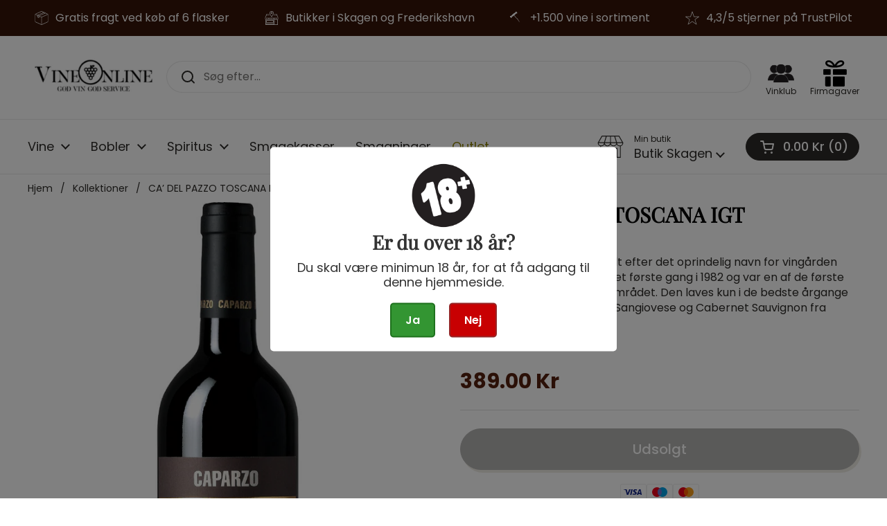

--- FILE ---
content_type: text/html; charset=utf-8
request_url: https://www.vineonline.dk/products/ca-del-pazzo-toscana-igt
body_size: 29111
content:
<!doctype html><html class="no-js" lang="da" dir="ltr">
<head>

	<meta charset="utf-8">
  <meta http-equiv="X-UA-Compatible" content="IE=edge,chrome=1">
  <meta name="viewport" content="width=device-width, initial-scale=1.0, height=device-height, minimum-scale=1.0"><link rel="shortcut icon" href="//www.vineonline.dk/cdn/shop/files/Color_logo_-_no_background-kopi_1f799215-8a48-4450-aaf0-3c4feeddce65.png?crop=center&height=48&v=1613522008&width=48" type="image/png" /><title>CA’ DEL PAZZO TOSCANA IGT &ndash; Vineonline</title><meta name="description" content="Vinen Cà del Pazzo er opkaldt efter det oprindelig navn for vingården Caparzo. Den blev produceret første gang i 1982 og var en af de første såkaldte ”supertoscaner” i området. Den laves kun i de bedste årgange og er sammensat af lige del Sangiovese og Cabernet Sauvignon fra vingården Caparzo i den nordlige del af Brun">

<meta property="og:site_name" content="Vineonline">
<meta property="og:url" content="https://www.vineonline.dk/products/ca-del-pazzo-toscana-igt">
<meta property="og:title" content="CA’ DEL PAZZO TOSCANA IGT">
<meta property="og:type" content="product">
<meta property="og:description" content="Vinen Cà del Pazzo er opkaldt efter det oprindelig navn for vingården Caparzo. Den blev produceret første gang i 1982 og var en af de første såkaldte ”supertoscaner” i området. Den laves kun i de bedste årgange og er sammensat af lige del Sangiovese og Cabernet Sauvignon fra vingården Caparzo i den nordlige del af Brun"><meta property="og:image" content="http://www.vineonline.dk/cdn/shop/products/CA_DELPAZZOTOSCANAIGT.png?v=1637858127">
  <meta property="og:image:secure_url" content="https://www.vineonline.dk/cdn/shop/products/CA_DELPAZZOTOSCANAIGT.png?v=1637858127">
  <meta property="og:image:width" content="1587">
  <meta property="og:image:height" content="2245"><meta property="og:price:amount" content="389.00">
  <meta property="og:price:currency" content="DKK"><meta name="twitter:card" content="summary_large_image">
<meta name="twitter:title" content="CA’ DEL PAZZO TOSCANA IGT">
<meta name="twitter:description" content="Vinen Cà del Pazzo er opkaldt efter det oprindelig navn for vingården Caparzo. Den blev produceret første gang i 1982 og var en af de første såkaldte ”supertoscaner” i området. Den laves kun i de bedste årgange og er sammensat af lige del Sangiovese og Cabernet Sauvignon fra vingården Caparzo i den nordlige del af Brun"><script type="application/ld+json">
  [
    {
      "@context": "https://schema.org",
      "@type": "WebSite",
      "name": "Vineonline",
      "url": "https:\/\/www.vineonline.dk"
    },
    {
      "@context": "https://schema.org",
      "@type": "Organization",
      "name": "Vineonline",
      "url": "https:\/\/www.vineonline.dk"
    }
  ]
</script>

<script type="application/ld+json">
{
  "@context": "http://schema.org",
  "@type": "BreadcrumbList",
  "itemListElement": [
    {
      "@type": "ListItem",
      "position": 1,
      "name": "Hjem",
      "item": "https://www.vineonline.dk"
    },{
        "@type": "ListItem",
        "position": 2,
        "name": "CA’ DEL PAZZO TOSCANA IGT",
        "item": "https://www.vineonline.dk/products/ca-del-pazzo-toscana-igt"
      }]
}
</script><script type="application/ld+json">
  {
    "@context": "http://schema.org",
    "@type": "Product",
    "name": "CA’ DEL PAZZO TOSCANA IGT",
    "url": "https:\/\/www.vineonline.dk\/products\/ca-del-pazzo-toscana-igt",
    "offers": [{
          "@type" : "Offer","availability" : "http://schema.org/OutOfStock",
          "price" : 389.0,
          "priceCurrency" : "DKK",
          "url" : "https:\/\/www.vineonline.dk\/products\/ca-del-pazzo-toscana-igt?variant=42123707318495"
        }
],
    "brand": {
      "@type": "Brand",
      "name": "Caparzo"
    },
    "description": "\nVinen Cà del Pazzo er opkaldt efter det oprindelig navn for vingården Caparzo. Den blev produceret første gang i 1982 og var en af de første såkaldte ”supertoscaner” i området. Den laves kun i de bedste årgange og er sammensat af lige del Sangiovese og Cabernet Sauvignon fra vingården Caparzo i den nordlige del af Brunello og vingården San Piero – Caselle, i den østlige del. Druerne høstes og gæres separat, og efter en spontan, malolaktisk gæring modnes vinen i franske barriques (225-300 l.) i to år, hvorefter den sammenstikkes. Vinen lagres i yderligere 6 måneder på i flaske inden frigivelse.\nIdet Cà del Pazzo indeholder Cabernet Sauvignon, må vinen ikke klassificeres som Brunello di Montalcino, selvom den er produceret i området. I tidligere årgange var den klassificeret som DOC Sant’ Antimo Rosso, men i dag bærer den appellationen Toscana IGT.\nFarven er dyb og mørkerød med et lilla skær. Duften er fyldig og ren med aroma af brombær, vilde kirsebær samt engelsk lakrids. I smagen er den tør og varm, nærmest fløjlsagtig, med et snert af ristede mandler og vanilje. Eftersmagen er meget delikat og aristokratisk. Cà del Pazzo vil egne sig fint til de fornemmeste gastronomiske kreationer fx med vildt, okse- eller lammekød og må meget gerne iltes fra 1 til 2 timer før servering.\n\n\n\n",
    "category": "",
    "image": {
      "@type": "ImageObject",
      "url": "https:\/\/www.vineonline.dk\/cdn\/shop\/products\/CA_DELPAZZOTOSCANAIGT.png?v=1637858127",
      "image": "https:\/\/www.vineonline.dk\/cdn\/shop\/products\/CA_DELPAZZOTOSCANAIGT.png?v=1637858127",
      "name": "CA’ DEL PAZZO TOSCANA IGT",
      "width": "1587",
      "height": "2245"
    }
  }
  </script><link rel="canonical" href="https://www.vineonline.dk/products/ca-del-pazzo-toscana-igt">

  <link rel="preconnect" href="https://cdn.shopify.com"><link rel="preconnect" href="https://fonts.shopifycdn.com" crossorigin><link href="//www.vineonline.dk/cdn/shop/t/17/assets/theme.css?v=177337658351032075551707385222" as="style" rel="preload"><link href="//www.vineonline.dk/cdn/shop/t/17/assets/section-header.css?v=110604148519399214641714477574" as="style" rel="preload"><link href="//www.vineonline.dk/cdn/shop/t/17/assets/section-main-product.css?v=83986284464836138391707385221" as="style" rel="preload"><link rel="preload" as="image" href="//www.vineonline.dk/cdn/shop/products/CA_DELPAZZOTOSCANAIGT.png?v=1637858127&width=480" imagesrcset="//www.vineonline.dk/cdn/shop/products/CA_DELPAZZOTOSCANAIGT.png?v=1637858127&width=240 240w,//www.vineonline.dk/cdn/shop/products/CA_DELPAZZOTOSCANAIGT.png?v=1637858127&width=360 360w,//www.vineonline.dk/cdn/shop/products/CA_DELPAZZOTOSCANAIGT.png?v=1637858127&width=420 420w,//www.vineonline.dk/cdn/shop/products/CA_DELPAZZOTOSCANAIGT.png?v=1637858127&width=480 480w,//www.vineonline.dk/cdn/shop/products/CA_DELPAZZOTOSCANAIGT.png?v=1637858127&width=640 640w,//www.vineonline.dk/cdn/shop/products/CA_DELPAZZOTOSCANAIGT.png?v=1637858127&width=840 840w,//www.vineonline.dk/cdn/shop/products/CA_DELPAZZOTOSCANAIGT.png?v=1637858127&width=1080 1080w,//www.vineonline.dk/cdn/shop/products/CA_DELPAZZOTOSCANAIGT.png?v=1637858127&width=1280 1280w,//www.vineonline.dk/cdn/shop/products/CA_DELPAZZOTOSCANAIGT.png?v=1637858127&width=1540 1540w" imagesizes="(max-width: 767px) calc(100vw - 20px), (max-width: 1360px) 50vw, 620px"><link rel="preload" href="//www.vineonline.dk/cdn/fonts/playfair_display/playfairdisplay_n4.9980f3e16959dc89137cc1369bfc3ae98af1deb9.woff2" as="font" type="font/woff2" crossorigin><link rel="preload" href="//www.vineonline.dk/cdn/fonts/poppins/poppins_n4.0ba78fa5af9b0e1a374041b3ceaadf0a43b41362.woff2" as="font" type="font/woff2" crossorigin><style type="text/css">
@font-face {
  font-family: "Playfair Display";
  font-weight: 400;
  font-style: normal;
  font-display: swap;
  src: url("//www.vineonline.dk/cdn/fonts/playfair_display/playfairdisplay_n4.9980f3e16959dc89137cc1369bfc3ae98af1deb9.woff2") format("woff2"),
       url("//www.vineonline.dk/cdn/fonts/playfair_display/playfairdisplay_n4.c562b7c8e5637886a811d2a017f9e023166064ee.woff") format("woff");
}
@font-face {
  font-family: Poppins;
  font-weight: 400;
  font-style: normal;
  font-display: swap;
  src: url("//www.vineonline.dk/cdn/fonts/poppins/poppins_n4.0ba78fa5af9b0e1a374041b3ceaadf0a43b41362.woff2") format("woff2"),
       url("//www.vineonline.dk/cdn/fonts/poppins/poppins_n4.214741a72ff2596839fc9760ee7a770386cf16ca.woff") format("woff");
}
@font-face {
  font-family: Poppins;
  font-weight: 500;
  font-style: normal;
  font-display: swap;
  src: url("//www.vineonline.dk/cdn/fonts/poppins/poppins_n5.ad5b4b72b59a00358afc706450c864c3c8323842.woff2") format("woff2"),
       url("//www.vineonline.dk/cdn/fonts/poppins/poppins_n5.33757fdf985af2d24b32fcd84c9a09224d4b2c39.woff") format("woff");
}
@font-face {
  font-family: Poppins;
  font-weight: 400;
  font-style: italic;
  font-display: swap;
  src: url("//www.vineonline.dk/cdn/fonts/poppins/poppins_i4.846ad1e22474f856bd6b81ba4585a60799a9f5d2.woff2") format("woff2"),
       url("//www.vineonline.dk/cdn/fonts/poppins/poppins_i4.56b43284e8b52fc64c1fd271f289a39e8477e9ec.woff") format("woff");
}




</style>
<style type="text/css">

  :root {

    /* Direction */
    --direction: ltr;

    /* Font variables */

    --font-stack-headings: "Playfair Display", serif;
    --font-weight-headings: 400;
    --font-style-headings: normal;

    --font-stack-body: Poppins, sans-serif;
    --font-weight-body: 400;--font-weight-body-bold: 500;--font-style-body: normal;--font-weight-buttons: var(--font-weight-body-bold);--font-weight-menu: var(--font-weight-body);--base-headings-size: 80;
    --base-headings-line: 1.2;
    --base-body-size: 16;
    --base-body-line: 1.4;

    --base-menu-size: 18;

    /* Color variables */

    --color-background-header: #ffffff;
    --color-secondary-background-header: rgba(45, 43, 40, 0.08);
    --color-opacity-background-header: rgba(255, 255, 255, 0);
    --color-text-header: #2d2b28;
    --color-foreground-header: #fff;
    --color-accent-header: #56210f;
    --color-foreground-accent-header: #fff;
    --color-borders-header: rgba(45, 43, 40, 0.1);

    --color-background-main: #ffffff;
    --color-secondary-background-main: rgba(45, 43, 40, 0.08);
    --color-third-background-main: rgba(45, 43, 40, 0.04);
    --color-fourth-background-main: rgba(45, 43, 40, 0.02);
    --color-opacity-background-main: rgba(255, 255, 255, 0);
    --color-text-main: #2d2b28;
    --color-foreground-main: #fff;
    --color-secondary-text-main: rgba(45, 43, 40, 0.62);
    --color-accent-main: #56210f;
    --color-foreground-accent-main: #fff;
    --color-borders-main: rgba(45, 43, 40, 0.15);

    --color-background-cards: #ffffff;
    --color-gradient-cards: ;
    --color-text-cards: #2d2b28;
    --color-foreground-cards: #fff;
    --color-secondary-text-cards: rgba(45, 43, 40, 0.6);
    --color-accent-cards: #56210f;
    --color-foreground-accent-cards: #fff;
    --color-borders-cards: #534338;

    --color-background-footer: #361408;
    --color-text-footer: #f0ebe4;
    --color-accent-footer: #ffffff;
    --color-borders-footer: rgba(240, 235, 228, 0.15);

    --color-borders-forms-primary: rgba(45, 43, 40, 0.3);
    --color-borders-forms-secondary: rgba(45, 43, 40, 0.6);

    /* Borders */

    --border-width-cards: 1px;
    --border-radius-cards: 16px;
    --border-width-buttons: 1px;
    --border-radius-buttons: 30px;
    --border-width-forms: 1px;
    --border-radius-forms: 6px;

    /* Shadows */
    --shadow-x-cards: 0px;
    --shadow-y-cards: 0px;
    --shadow-blur-cards: 0px;
    --color-shadow-cards: #000000;
    --shadow-x-buttons: 3px;
    --shadow-y-buttons: 4px;
    --shadow-blur-buttons: 0px;
    --color-shadow-buttons: #d0c8b3;

    /* Layout */

    --grid-gap-original-base: 30px;
    --container-vertical-space-base: 50px;
    --image-fit-padding: 10%;

  }

  .facets__summary, #main select, .sidebar select, .modal-content select {
    background-image: url('data:image/svg+xml;utf8,<svg width="13" height="8" fill="none" xmlns="http://www.w3.org/2000/svg"><path d="M1.414.086 7.9 6.57 6.485 7.985 0 1.5 1.414.086Z" fill="%232d2b28"/><path d="M12.985 1.515 6.5 8 5.085 6.586 11.571.101l1.414 1.414Z" fill="%232d2b28"/></svg>');
  }

  .card .star-rating__stars {
    background-image: url('data:image/svg+xml;utf8,<svg width="20" height="13" viewBox="0 0 14 13" fill="none" xmlns="http://www.w3.org/2000/svg"><path d="m7 0 1.572 4.837h5.085l-4.114 2.99 1.572 4.836L7 9.673l-4.114 2.99 1.571-4.837-4.114-2.99h5.085L7 0Z" stroke="%232d2b28" stroke-width="1"/></svg>');
  }
  .card .star-rating__stars-active {
    background-image: url('data:image/svg+xml;utf8,<svg width="20" height="13" viewBox="0 0 14 13" fill="none" xmlns="http://www.w3.org/2000/svg"><path d="m7 0 1.572 4.837h5.085l-4.114 2.99 1.572 4.836L7 9.673l-4.114 2.99 1.571-4.837-4.114-2.99h5.085L7 0Z" fill="%232d2b28" stroke-width="0"/></svg>');
  }

  .star-rating__stars {
    background-image: url('data:image/svg+xml;utf8,<svg width="20" height="13" viewBox="0 0 14 13" fill="none" xmlns="http://www.w3.org/2000/svg"><path d="m7 0 1.572 4.837h5.085l-4.114 2.99 1.572 4.836L7 9.673l-4.114 2.99 1.571-4.837-4.114-2.99h5.085L7 0Z" stroke="%232d2b28" stroke-width="1"/></svg>');
  }
  .star-rating__stars-active {
    background-image: url('data:image/svg+xml;utf8,<svg width="20" height="13" viewBox="0 0 14 13" fill="none" xmlns="http://www.w3.org/2000/svg"><path d="m7 0 1.572 4.837h5.085l-4.114 2.99 1.572 4.836L7 9.673l-4.114 2.99 1.571-4.837-4.114-2.99h5.085L7 0Z" fill="%232d2b28" stroke-width="0"/></svg>');
  }

  .product-item {--color-text-cards: #2d2b28;}.product-item .button {
      --color-text-cards: #4b3b30;--color-foreground-cards: #fff;
    }</style>

<style id="root-height">
  :root {
    --window-height: 100vh;
  }
</style><link href="//www.vineonline.dk/cdn/shop/t/17/assets/theme.css?v=177337658351032075551707385222" rel="stylesheet" type="text/css" media="all" />

	<script>window.performance && window.performance.mark && window.performance.mark('shopify.content_for_header.start');</script><meta name="google-site-verification" content="sJ98bxYMaZXfuS_c7Bqt_RDcuQvR5KN9uN_J5JvTZ04">
<meta name="facebook-domain-verification" content="bw33jiilazwwb49z6e4am0jt7ibj57">
<meta id="shopify-digital-wallet" name="shopify-digital-wallet" content="/31295766667/digital_wallets/dialog">
<meta name="shopify-checkout-api-token" content="44fc3c4c4a90846547365b914c27f0d9">
<meta id="in-context-paypal-metadata" data-shop-id="31295766667" data-venmo-supported="false" data-environment="production" data-locale="en_US" data-paypal-v4="true" data-currency="DKK">
<link rel="alternate" type="application/json+oembed" href="https://www.vineonline.dk/products/ca-del-pazzo-toscana-igt.oembed">
<script async="async" src="/checkouts/internal/preloads.js?locale=da-DK"></script>
<link rel="preconnect" href="https://shop.app" crossorigin="anonymous">
<script async="async" src="https://shop.app/checkouts/internal/preloads.js?locale=da-DK&shop_id=31295766667" crossorigin="anonymous"></script>
<script id="apple-pay-shop-capabilities" type="application/json">{"shopId":31295766667,"countryCode":"DK","currencyCode":"DKK","merchantCapabilities":["supports3DS"],"merchantId":"gid:\/\/shopify\/Shop\/31295766667","merchantName":"Vineonline","requiredBillingContactFields":["postalAddress","email","phone"],"requiredShippingContactFields":["postalAddress","email","phone"],"shippingType":"shipping","supportedNetworks":["visa","maestro","masterCard","amex"],"total":{"type":"pending","label":"Vineonline","amount":"1.00"},"shopifyPaymentsEnabled":true,"supportsSubscriptions":true}</script>
<script id="shopify-features" type="application/json">{"accessToken":"44fc3c4c4a90846547365b914c27f0d9","betas":["rich-media-storefront-analytics"],"domain":"www.vineonline.dk","predictiveSearch":true,"shopId":31295766667,"locale":"da"}</script>
<script>var Shopify = Shopify || {};
Shopify.shop = "vine0nline.myshopify.com";
Shopify.locale = "da";
Shopify.currency = {"active":"DKK","rate":"1.0"};
Shopify.country = "DK";
Shopify.theme = {"name":"Nyt tema, WAH","id":158718984518,"schema_name":"Local","schema_version":"2.3.2","theme_store_id":1651,"role":"main"};
Shopify.theme.handle = "null";
Shopify.theme.style = {"id":null,"handle":null};
Shopify.cdnHost = "www.vineonline.dk/cdn";
Shopify.routes = Shopify.routes || {};
Shopify.routes.root = "/";</script>
<script type="module">!function(o){(o.Shopify=o.Shopify||{}).modules=!0}(window);</script>
<script>!function(o){function n(){var o=[];function n(){o.push(Array.prototype.slice.apply(arguments))}return n.q=o,n}var t=o.Shopify=o.Shopify||{};t.loadFeatures=n(),t.autoloadFeatures=n()}(window);</script>
<script>
  window.ShopifyPay = window.ShopifyPay || {};
  window.ShopifyPay.apiHost = "shop.app\/pay";
  window.ShopifyPay.redirectState = null;
</script>
<script id="shop-js-analytics" type="application/json">{"pageType":"product"}</script>
<script defer="defer" async type="module" src="//www.vineonline.dk/cdn/shopifycloud/shop-js/modules/v2/client.init-shop-cart-sync_C8w7Thf0.da.esm.js"></script>
<script defer="defer" async type="module" src="//www.vineonline.dk/cdn/shopifycloud/shop-js/modules/v2/chunk.common_hABmsQwT.esm.js"></script>
<script type="module">
  await import("//www.vineonline.dk/cdn/shopifycloud/shop-js/modules/v2/client.init-shop-cart-sync_C8w7Thf0.da.esm.js");
await import("//www.vineonline.dk/cdn/shopifycloud/shop-js/modules/v2/chunk.common_hABmsQwT.esm.js");

  window.Shopify.SignInWithShop?.initShopCartSync?.({"fedCMEnabled":true,"windoidEnabled":true});

</script>
<script>
  window.Shopify = window.Shopify || {};
  if (!window.Shopify.featureAssets) window.Shopify.featureAssets = {};
  window.Shopify.featureAssets['shop-js'] = {"shop-cart-sync":["modules/v2/client.shop-cart-sync_E9HXAaGU.da.esm.js","modules/v2/chunk.common_hABmsQwT.esm.js"],"init-fed-cm":["modules/v2/client.init-fed-cm_D9Oi54fl.da.esm.js","modules/v2/chunk.common_hABmsQwT.esm.js"],"shop-button":["modules/v2/client.shop-button_B8KOtzKe.da.esm.js","modules/v2/chunk.common_hABmsQwT.esm.js"],"shop-cash-offers":["modules/v2/client.shop-cash-offers_DlhdMaW0.da.esm.js","modules/v2/chunk.common_hABmsQwT.esm.js","modules/v2/chunk.modal_Ckewj8OP.esm.js"],"init-windoid":["modules/v2/client.init-windoid_CGADVD8p.da.esm.js","modules/v2/chunk.common_hABmsQwT.esm.js"],"shop-toast-manager":["modules/v2/client.shop-toast-manager_CNKNpHNL.da.esm.js","modules/v2/chunk.common_hABmsQwT.esm.js"],"init-shop-email-lookup-coordinator":["modules/v2/client.init-shop-email-lookup-coordinator_BBzXNmb3.da.esm.js","modules/v2/chunk.common_hABmsQwT.esm.js"],"init-shop-cart-sync":["modules/v2/client.init-shop-cart-sync_C8w7Thf0.da.esm.js","modules/v2/chunk.common_hABmsQwT.esm.js"],"avatar":["modules/v2/client.avatar_BTnouDA3.da.esm.js"],"pay-button":["modules/v2/client.pay-button_DCXlSoEZ.da.esm.js","modules/v2/chunk.common_hABmsQwT.esm.js"],"init-customer-accounts":["modules/v2/client.init-customer-accounts_CgZShwmJ.da.esm.js","modules/v2/client.shop-login-button_DRgpt7MX.da.esm.js","modules/v2/chunk.common_hABmsQwT.esm.js","modules/v2/chunk.modal_Ckewj8OP.esm.js"],"init-shop-for-new-customer-accounts":["modules/v2/client.init-shop-for-new-customer-accounts_D8hODCjr.da.esm.js","modules/v2/client.shop-login-button_DRgpt7MX.da.esm.js","modules/v2/chunk.common_hABmsQwT.esm.js","modules/v2/chunk.modal_Ckewj8OP.esm.js"],"shop-login-button":["modules/v2/client.shop-login-button_DRgpt7MX.da.esm.js","modules/v2/chunk.common_hABmsQwT.esm.js","modules/v2/chunk.modal_Ckewj8OP.esm.js"],"init-customer-accounts-sign-up":["modules/v2/client.init-customer-accounts-sign-up_DwoY1LbN.da.esm.js","modules/v2/client.shop-login-button_DRgpt7MX.da.esm.js","modules/v2/chunk.common_hABmsQwT.esm.js","modules/v2/chunk.modal_Ckewj8OP.esm.js"],"shop-follow-button":["modules/v2/client.shop-follow-button_DhY_CDrh.da.esm.js","modules/v2/chunk.common_hABmsQwT.esm.js","modules/v2/chunk.modal_Ckewj8OP.esm.js"],"checkout-modal":["modules/v2/client.checkout-modal_AT9K001_.da.esm.js","modules/v2/chunk.common_hABmsQwT.esm.js","modules/v2/chunk.modal_Ckewj8OP.esm.js"],"lead-capture":["modules/v2/client.lead-capture_CZ_svizZ.da.esm.js","modules/v2/chunk.common_hABmsQwT.esm.js","modules/v2/chunk.modal_Ckewj8OP.esm.js"],"shop-login":["modules/v2/client.shop-login_B0Qzh9iu.da.esm.js","modules/v2/chunk.common_hABmsQwT.esm.js","modules/v2/chunk.modal_Ckewj8OP.esm.js"],"payment-terms":["modules/v2/client.payment-terms_4llnW5e3.da.esm.js","modules/v2/chunk.common_hABmsQwT.esm.js","modules/v2/chunk.modal_Ckewj8OP.esm.js"]};
</script>
<script>(function() {
  var isLoaded = false;
  function asyncLoad() {
    if (isLoaded) return;
    isLoaded = true;
    var urls = ["https:\/\/api.omegatheme.com\/facebook-chat\/facebook-chat.js?v=1631698419\u0026shop=vine0nline.myshopify.com","https:\/\/age-verification.hulkapps.com\/hulk_age_verifier.js?shop=vine0nline.myshopify.com","https:\/\/cookiebar.hulkapps.com\/hulk_cookie_bar.js?shop=vine0nline.myshopify.com","https:\/\/apps.techdignity.com\/terms-and-conditions\/public\/js\/td-termsandcondition.js?shop=vine0nline.myshopify.com","https:\/\/chimpstatic.com\/mcjs-connected\/js\/users\/b289697fb55fd8de977315857\/7f85dc05485fe9ed603837a9d.js?shop=vine0nline.myshopify.com","https:\/\/ecommplugins-scripts.trustpilot.com\/v2.1\/js\/header.min.js?settings=eyJrZXkiOiI2djlRZWRvaG9wNWVFOXlJIiwicyI6InNrdSJ9\u0026shop=vine0nline.myshopify.com","https:\/\/ecommplugins-trustboxsettings.trustpilot.com\/vine0nline.myshopify.com.js?settings=1624389193689\u0026shop=vine0nline.myshopify.com","https:\/\/widget.trustpilot.com\/bootstrap\/v5\/tp.widget.sync.bootstrap.min.js?shop=vine0nline.myshopify.com","https:\/\/static.klaviyo.com\/onsite\/js\/U2b9nr\/klaviyo.js?company_id=U2b9nr\u0026shop=vine0nline.myshopify.com"];
    for (var i = 0; i < urls.length; i++) {
      var s = document.createElement('script');
      s.type = 'text/javascript';
      s.async = true;
      s.src = urls[i];
      var x = document.getElementsByTagName('script')[0];
      x.parentNode.insertBefore(s, x);
    }
  };
  if(window.attachEvent) {
    window.attachEvent('onload', asyncLoad);
  } else {
    window.addEventListener('load', asyncLoad, false);
  }
})();</script>
<script id="__st">var __st={"a":31295766667,"offset":3600,"reqid":"a16e480d-a5c3-442d-a6a4-8d5ccdcb4362-1768734535","pageurl":"www.vineonline.dk\/products\/ca-del-pazzo-toscana-igt","u":"dac6eec6e62a","p":"product","rtyp":"product","rid":7463184236767};</script>
<script>window.ShopifyPaypalV4VisibilityTracking = true;</script>
<script id="captcha-bootstrap">!function(){'use strict';const t='contact',e='account',n='new_comment',o=[[t,t],['blogs',n],['comments',n],[t,'customer']],c=[[e,'customer_login'],[e,'guest_login'],[e,'recover_customer_password'],[e,'create_customer']],r=t=>t.map((([t,e])=>`form[action*='/${t}']:not([data-nocaptcha='true']) input[name='form_type'][value='${e}']`)).join(','),a=t=>()=>t?[...document.querySelectorAll(t)].map((t=>t.form)):[];function s(){const t=[...o],e=r(t);return a(e)}const i='password',u='form_key',d=['recaptcha-v3-token','g-recaptcha-response','h-captcha-response',i],f=()=>{try{return window.sessionStorage}catch{return}},m='__shopify_v',_=t=>t.elements[u];function p(t,e,n=!1){try{const o=window.sessionStorage,c=JSON.parse(o.getItem(e)),{data:r}=function(t){const{data:e,action:n}=t;return t[m]||n?{data:e,action:n}:{data:t,action:n}}(c);for(const[e,n]of Object.entries(r))t.elements[e]&&(t.elements[e].value=n);n&&o.removeItem(e)}catch(o){console.error('form repopulation failed',{error:o})}}const l='form_type',E='cptcha';function T(t){t.dataset[E]=!0}const w=window,h=w.document,L='Shopify',v='ce_forms',y='captcha';let A=!1;((t,e)=>{const n=(g='f06e6c50-85a8-45c8-87d0-21a2b65856fe',I='https://cdn.shopify.com/shopifycloud/storefront-forms-hcaptcha/ce_storefront_forms_captcha_hcaptcha.v1.5.2.iife.js',D={infoText:'Beskyttet af hCaptcha',privacyText:'Beskyttelse af persondata',termsText:'Vilkår'},(t,e,n)=>{const o=w[L][v],c=o.bindForm;if(c)return c(t,g,e,D).then(n);var r;o.q.push([[t,g,e,D],n]),r=I,A||(h.body.append(Object.assign(h.createElement('script'),{id:'captcha-provider',async:!0,src:r})),A=!0)});var g,I,D;w[L]=w[L]||{},w[L][v]=w[L][v]||{},w[L][v].q=[],w[L][y]=w[L][y]||{},w[L][y].protect=function(t,e){n(t,void 0,e),T(t)},Object.freeze(w[L][y]),function(t,e,n,w,h,L){const[v,y,A,g]=function(t,e,n){const i=e?o:[],u=t?c:[],d=[...i,...u],f=r(d),m=r(i),_=r(d.filter((([t,e])=>n.includes(e))));return[a(f),a(m),a(_),s()]}(w,h,L),I=t=>{const e=t.target;return e instanceof HTMLFormElement?e:e&&e.form},D=t=>v().includes(t);t.addEventListener('submit',(t=>{const e=I(t);if(!e)return;const n=D(e)&&!e.dataset.hcaptchaBound&&!e.dataset.recaptchaBound,o=_(e),c=g().includes(e)&&(!o||!o.value);(n||c)&&t.preventDefault(),c&&!n&&(function(t){try{if(!f())return;!function(t){const e=f();if(!e)return;const n=_(t);if(!n)return;const o=n.value;o&&e.removeItem(o)}(t);const e=Array.from(Array(32),(()=>Math.random().toString(36)[2])).join('');!function(t,e){_(t)||t.append(Object.assign(document.createElement('input'),{type:'hidden',name:u})),t.elements[u].value=e}(t,e),function(t,e){const n=f();if(!n)return;const o=[...t.querySelectorAll(`input[type='${i}']`)].map((({name:t})=>t)),c=[...d,...o],r={};for(const[a,s]of new FormData(t).entries())c.includes(a)||(r[a]=s);n.setItem(e,JSON.stringify({[m]:1,action:t.action,data:r}))}(t,e)}catch(e){console.error('failed to persist form',e)}}(e),e.submit())}));const S=(t,e)=>{t&&!t.dataset[E]&&(n(t,e.some((e=>e===t))),T(t))};for(const o of['focusin','change'])t.addEventListener(o,(t=>{const e=I(t);D(e)&&S(e,y())}));const B=e.get('form_key'),M=e.get(l),P=B&&M;t.addEventListener('DOMContentLoaded',(()=>{const t=y();if(P)for(const e of t)e.elements[l].value===M&&p(e,B);[...new Set([...A(),...v().filter((t=>'true'===t.dataset.shopifyCaptcha))])].forEach((e=>S(e,t)))}))}(h,new URLSearchParams(w.location.search),n,t,e,['guest_login'])})(!0,!0)}();</script>
<script integrity="sha256-4kQ18oKyAcykRKYeNunJcIwy7WH5gtpwJnB7kiuLZ1E=" data-source-attribution="shopify.loadfeatures" defer="defer" src="//www.vineonline.dk/cdn/shopifycloud/storefront/assets/storefront/load_feature-a0a9edcb.js" crossorigin="anonymous"></script>
<script crossorigin="anonymous" defer="defer" src="//www.vineonline.dk/cdn/shopifycloud/storefront/assets/shopify_pay/storefront-65b4c6d7.js?v=20250812"></script>
<script data-source-attribution="shopify.dynamic_checkout.dynamic.init">var Shopify=Shopify||{};Shopify.PaymentButton=Shopify.PaymentButton||{isStorefrontPortableWallets:!0,init:function(){window.Shopify.PaymentButton.init=function(){};var t=document.createElement("script");t.src="https://www.vineonline.dk/cdn/shopifycloud/portable-wallets/latest/portable-wallets.da.js",t.type="module",document.head.appendChild(t)}};
</script>
<script data-source-attribution="shopify.dynamic_checkout.buyer_consent">
  function portableWalletsHideBuyerConsent(e){var t=document.getElementById("shopify-buyer-consent"),n=document.getElementById("shopify-subscription-policy-button");t&&n&&(t.classList.add("hidden"),t.setAttribute("aria-hidden","true"),n.removeEventListener("click",e))}function portableWalletsShowBuyerConsent(e){var t=document.getElementById("shopify-buyer-consent"),n=document.getElementById("shopify-subscription-policy-button");t&&n&&(t.classList.remove("hidden"),t.removeAttribute("aria-hidden"),n.addEventListener("click",e))}window.Shopify?.PaymentButton&&(window.Shopify.PaymentButton.hideBuyerConsent=portableWalletsHideBuyerConsent,window.Shopify.PaymentButton.showBuyerConsent=portableWalletsShowBuyerConsent);
</script>
<script data-source-attribution="shopify.dynamic_checkout.cart.bootstrap">document.addEventListener("DOMContentLoaded",(function(){function t(){return document.querySelector("shopify-accelerated-checkout-cart, shopify-accelerated-checkout")}if(t())Shopify.PaymentButton.init();else{new MutationObserver((function(e,n){t()&&(Shopify.PaymentButton.init(),n.disconnect())})).observe(document.body,{childList:!0,subtree:!0})}}));
</script>
<link id="shopify-accelerated-checkout-styles" rel="stylesheet" media="screen" href="https://www.vineonline.dk/cdn/shopifycloud/portable-wallets/latest/accelerated-checkout-backwards-compat.css" crossorigin="anonymous">
<style id="shopify-accelerated-checkout-cart">
        #shopify-buyer-consent {
  margin-top: 1em;
  display: inline-block;
  width: 100%;
}

#shopify-buyer-consent.hidden {
  display: none;
}

#shopify-subscription-policy-button {
  background: none;
  border: none;
  padding: 0;
  text-decoration: underline;
  font-size: inherit;
  cursor: pointer;
}

#shopify-subscription-policy-button::before {
  box-shadow: none;
}

      </style>

<script>window.performance && window.performance.mark && window.performance.mark('shopify.content_for_header.end');</script>

  <script>
    const rbi = [];
    const ribSetSize = (img) => {
      if ( img.offsetWidth / img.dataset.ratio < img.offsetHeight ) {
        img.setAttribute('sizes', `${Math.ceil(img.offsetHeight * img.dataset.ratio)}px`);
      } else {
        img.setAttribute('sizes', `${Math.ceil(img.offsetWidth)}px`);
      }
    }
    const debounce = (fn, wait) => {
      let t;
      return (...args) => {
        clearTimeout(t);
        t = setTimeout(() => fn.apply(this, args), wait);
      };
    }
    window.KEYCODES = {
      TAB: 9,
      ESC: 27,
      DOWN: 40,
      RIGHT: 39,
      UP: 38,
      LEFT: 37,
      RETURN: 13
    };
    window.addEventListener('resize', debounce(()=>{
      for ( let img of rbi ) {
        ribSetSize(img);
      }
    }, 250));
  </script><noscript>
    <link rel="stylesheet" href="//www.vineonline.dk/cdn/shop/t/17/assets/theme-noscript.css?v=143499523122431679711707385222">
  </noscript>

<script src="https://cdn.shopify.com/extensions/0b732819-c1e5-4642-aa51-bb5c89405ebb/eid-mitid-aldersbekraeftelse-80/assets/app.js" type="text/javascript" defer="defer"></script>
<link href="https://cdn.shopify.com/extensions/0b732819-c1e5-4642-aa51-bb5c89405ebb/eid-mitid-aldersbekraeftelse-80/assets/app.css" rel="stylesheet" type="text/css" media="all">
<link href="https://monorail-edge.shopifysvc.com" rel="dns-prefetch">
<script>(function(){if ("sendBeacon" in navigator && "performance" in window) {try {var session_token_from_headers = performance.getEntriesByType('navigation')[0].serverTiming.find(x => x.name == '_s').description;} catch {var session_token_from_headers = undefined;}var session_cookie_matches = document.cookie.match(/_shopify_s=([^;]*)/);var session_token_from_cookie = session_cookie_matches && session_cookie_matches.length === 2 ? session_cookie_matches[1] : "";var session_token = session_token_from_headers || session_token_from_cookie || "";function handle_abandonment_event(e) {var entries = performance.getEntries().filter(function(entry) {return /monorail-edge.shopifysvc.com/.test(entry.name);});if (!window.abandonment_tracked && entries.length === 0) {window.abandonment_tracked = true;var currentMs = Date.now();var navigation_start = performance.timing.navigationStart;var payload = {shop_id: 31295766667,url: window.location.href,navigation_start,duration: currentMs - navigation_start,session_token,page_type: "product"};window.navigator.sendBeacon("https://monorail-edge.shopifysvc.com/v1/produce", JSON.stringify({schema_id: "online_store_buyer_site_abandonment/1.1",payload: payload,metadata: {event_created_at_ms: currentMs,event_sent_at_ms: currentMs}}));}}window.addEventListener('pagehide', handle_abandonment_event);}}());</script>
<script id="web-pixels-manager-setup">(function e(e,d,r,n,o){if(void 0===o&&(o={}),!Boolean(null===(a=null===(i=window.Shopify)||void 0===i?void 0:i.analytics)||void 0===a?void 0:a.replayQueue)){var i,a;window.Shopify=window.Shopify||{};var t=window.Shopify;t.analytics=t.analytics||{};var s=t.analytics;s.replayQueue=[],s.publish=function(e,d,r){return s.replayQueue.push([e,d,r]),!0};try{self.performance.mark("wpm:start")}catch(e){}var l=function(){var e={modern:/Edge?\/(1{2}[4-9]|1[2-9]\d|[2-9]\d{2}|\d{4,})\.\d+(\.\d+|)|Firefox\/(1{2}[4-9]|1[2-9]\d|[2-9]\d{2}|\d{4,})\.\d+(\.\d+|)|Chrom(ium|e)\/(9{2}|\d{3,})\.\d+(\.\d+|)|(Maci|X1{2}).+ Version\/(15\.\d+|(1[6-9]|[2-9]\d|\d{3,})\.\d+)([,.]\d+|)( \(\w+\)|)( Mobile\/\w+|) Safari\/|Chrome.+OPR\/(9{2}|\d{3,})\.\d+\.\d+|(CPU[ +]OS|iPhone[ +]OS|CPU[ +]iPhone|CPU IPhone OS|CPU iPad OS)[ +]+(15[._]\d+|(1[6-9]|[2-9]\d|\d{3,})[._]\d+)([._]\d+|)|Android:?[ /-](13[3-9]|1[4-9]\d|[2-9]\d{2}|\d{4,})(\.\d+|)(\.\d+|)|Android.+Firefox\/(13[5-9]|1[4-9]\d|[2-9]\d{2}|\d{4,})\.\d+(\.\d+|)|Android.+Chrom(ium|e)\/(13[3-9]|1[4-9]\d|[2-9]\d{2}|\d{4,})\.\d+(\.\d+|)|SamsungBrowser\/([2-9]\d|\d{3,})\.\d+/,legacy:/Edge?\/(1[6-9]|[2-9]\d|\d{3,})\.\d+(\.\d+|)|Firefox\/(5[4-9]|[6-9]\d|\d{3,})\.\d+(\.\d+|)|Chrom(ium|e)\/(5[1-9]|[6-9]\d|\d{3,})\.\d+(\.\d+|)([\d.]+$|.*Safari\/(?![\d.]+ Edge\/[\d.]+$))|(Maci|X1{2}).+ Version\/(10\.\d+|(1[1-9]|[2-9]\d|\d{3,})\.\d+)([,.]\d+|)( \(\w+\)|)( Mobile\/\w+|) Safari\/|Chrome.+OPR\/(3[89]|[4-9]\d|\d{3,})\.\d+\.\d+|(CPU[ +]OS|iPhone[ +]OS|CPU[ +]iPhone|CPU IPhone OS|CPU iPad OS)[ +]+(10[._]\d+|(1[1-9]|[2-9]\d|\d{3,})[._]\d+)([._]\d+|)|Android:?[ /-](13[3-9]|1[4-9]\d|[2-9]\d{2}|\d{4,})(\.\d+|)(\.\d+|)|Mobile Safari.+OPR\/([89]\d|\d{3,})\.\d+\.\d+|Android.+Firefox\/(13[5-9]|1[4-9]\d|[2-9]\d{2}|\d{4,})\.\d+(\.\d+|)|Android.+Chrom(ium|e)\/(13[3-9]|1[4-9]\d|[2-9]\d{2}|\d{4,})\.\d+(\.\d+|)|Android.+(UC? ?Browser|UCWEB|U3)[ /]?(15\.([5-9]|\d{2,})|(1[6-9]|[2-9]\d|\d{3,})\.\d+)\.\d+|SamsungBrowser\/(5\.\d+|([6-9]|\d{2,})\.\d+)|Android.+MQ{2}Browser\/(14(\.(9|\d{2,})|)|(1[5-9]|[2-9]\d|\d{3,})(\.\d+|))(\.\d+|)|K[Aa][Ii]OS\/(3\.\d+|([4-9]|\d{2,})\.\d+)(\.\d+|)/},d=e.modern,r=e.legacy,n=navigator.userAgent;return n.match(d)?"modern":n.match(r)?"legacy":"unknown"}(),u="modern"===l?"modern":"legacy",c=(null!=n?n:{modern:"",legacy:""})[u],f=function(e){return[e.baseUrl,"/wpm","/b",e.hashVersion,"modern"===e.buildTarget?"m":"l",".js"].join("")}({baseUrl:d,hashVersion:r,buildTarget:u}),m=function(e){var d=e.version,r=e.bundleTarget,n=e.surface,o=e.pageUrl,i=e.monorailEndpoint;return{emit:function(e){var a=e.status,t=e.errorMsg,s=(new Date).getTime(),l=JSON.stringify({metadata:{event_sent_at_ms:s},events:[{schema_id:"web_pixels_manager_load/3.1",payload:{version:d,bundle_target:r,page_url:o,status:a,surface:n,error_msg:t},metadata:{event_created_at_ms:s}}]});if(!i)return console&&console.warn&&console.warn("[Web Pixels Manager] No Monorail endpoint provided, skipping logging."),!1;try{return self.navigator.sendBeacon.bind(self.navigator)(i,l)}catch(e){}var u=new XMLHttpRequest;try{return u.open("POST",i,!0),u.setRequestHeader("Content-Type","text/plain"),u.send(l),!0}catch(e){return console&&console.warn&&console.warn("[Web Pixels Manager] Got an unhandled error while logging to Monorail."),!1}}}}({version:r,bundleTarget:l,surface:e.surface,pageUrl:self.location.href,monorailEndpoint:e.monorailEndpoint});try{o.browserTarget=l,function(e){var d=e.src,r=e.async,n=void 0===r||r,o=e.onload,i=e.onerror,a=e.sri,t=e.scriptDataAttributes,s=void 0===t?{}:t,l=document.createElement("script"),u=document.querySelector("head"),c=document.querySelector("body");if(l.async=n,l.src=d,a&&(l.integrity=a,l.crossOrigin="anonymous"),s)for(var f in s)if(Object.prototype.hasOwnProperty.call(s,f))try{l.dataset[f]=s[f]}catch(e){}if(o&&l.addEventListener("load",o),i&&l.addEventListener("error",i),u)u.appendChild(l);else{if(!c)throw new Error("Did not find a head or body element to append the script");c.appendChild(l)}}({src:f,async:!0,onload:function(){if(!function(){var e,d;return Boolean(null===(d=null===(e=window.Shopify)||void 0===e?void 0:e.analytics)||void 0===d?void 0:d.initialized)}()){var d=window.webPixelsManager.init(e)||void 0;if(d){var r=window.Shopify.analytics;r.replayQueue.forEach((function(e){var r=e[0],n=e[1],o=e[2];d.publishCustomEvent(r,n,o)})),r.replayQueue=[],r.publish=d.publishCustomEvent,r.visitor=d.visitor,r.initialized=!0}}},onerror:function(){return m.emit({status:"failed",errorMsg:"".concat(f," has failed to load")})},sri:function(e){var d=/^sha384-[A-Za-z0-9+/=]+$/;return"string"==typeof e&&d.test(e)}(c)?c:"",scriptDataAttributes:o}),m.emit({status:"loading"})}catch(e){m.emit({status:"failed",errorMsg:(null==e?void 0:e.message)||"Unknown error"})}}})({shopId: 31295766667,storefrontBaseUrl: "https://www.vineonline.dk",extensionsBaseUrl: "https://extensions.shopifycdn.com/cdn/shopifycloud/web-pixels-manager",monorailEndpoint: "https://monorail-edge.shopifysvc.com/unstable/produce_batch",surface: "storefront-renderer",enabledBetaFlags: ["2dca8a86"],webPixelsConfigList: [{"id":"3141271878","configuration":"{\"accountID\":\"U2b9nr\",\"webPixelConfig\":\"eyJlbmFibGVBZGRlZFRvQ2FydEV2ZW50cyI6IHRydWV9\"}","eventPayloadVersion":"v1","runtimeContext":"STRICT","scriptVersion":"524f6c1ee37bacdca7657a665bdca589","type":"APP","apiClientId":123074,"privacyPurposes":["ANALYTICS","MARKETING"],"dataSharingAdjustments":{"protectedCustomerApprovalScopes":["read_customer_address","read_customer_email","read_customer_name","read_customer_personal_data","read_customer_phone"]}},{"id":"982909254","configuration":"{\"config\":\"{\\\"pixel_id\\\":\\\"AW-639453175\\\",\\\"target_country\\\":\\\"DK\\\",\\\"gtag_events\\\":[{\\\"type\\\":\\\"search\\\",\\\"action_label\\\":\\\"AW-639453175\\\/x-lcCKjnzM8BEPeP9bAC\\\"},{\\\"type\\\":\\\"begin_checkout\\\",\\\"action_label\\\":\\\"AW-639453175\\\/0N5eCKXnzM8BEPeP9bAC\\\"},{\\\"type\\\":\\\"view_item\\\",\\\"action_label\\\":[\\\"AW-639453175\\\/4m6VCJ_nzM8BEPeP9bAC\\\",\\\"MC-CQNNJ5FDDT\\\"]},{\\\"type\\\":\\\"purchase\\\",\\\"action_label\\\":[\\\"AW-639453175\\\/2ufXCJznzM8BEPeP9bAC\\\",\\\"MC-CQNNJ5FDDT\\\"]},{\\\"type\\\":\\\"page_view\\\",\\\"action_label\\\":[\\\"AW-639453175\\\/h2HBCJnnzM8BEPeP9bAC\\\",\\\"MC-CQNNJ5FDDT\\\"]},{\\\"type\\\":\\\"add_payment_info\\\",\\\"action_label\\\":\\\"AW-639453175\\\/qbQNCKvnzM8BEPeP9bAC\\\"},{\\\"type\\\":\\\"add_to_cart\\\",\\\"action_label\\\":\\\"AW-639453175\\\/5ID-CKLnzM8BEPeP9bAC\\\"}],\\\"enable_monitoring_mode\\\":false}\"}","eventPayloadVersion":"v1","runtimeContext":"OPEN","scriptVersion":"b2a88bafab3e21179ed38636efcd8a93","type":"APP","apiClientId":1780363,"privacyPurposes":[],"dataSharingAdjustments":{"protectedCustomerApprovalScopes":["read_customer_address","read_customer_email","read_customer_name","read_customer_personal_data","read_customer_phone"]}},{"id":"266731846","configuration":"{\"pixel_id\":\"296235618240778\",\"pixel_type\":\"facebook_pixel\",\"metaapp_system_user_token\":\"-\"}","eventPayloadVersion":"v1","runtimeContext":"OPEN","scriptVersion":"ca16bc87fe92b6042fbaa3acc2fbdaa6","type":"APP","apiClientId":2329312,"privacyPurposes":["ANALYTICS","MARKETING","SALE_OF_DATA"],"dataSharingAdjustments":{"protectedCustomerApprovalScopes":["read_customer_address","read_customer_email","read_customer_name","read_customer_personal_data","read_customer_phone"]}},{"id":"172556614","eventPayloadVersion":"v1","runtimeContext":"LAX","scriptVersion":"1","type":"CUSTOM","privacyPurposes":["MARKETING"],"name":"Meta pixel (migrated)"},{"id":"209518918","eventPayloadVersion":"v1","runtimeContext":"LAX","scriptVersion":"1","type":"CUSTOM","privacyPurposes":["ANALYTICS"],"name":"Google Analytics tag (migrated)"},{"id":"shopify-app-pixel","configuration":"{}","eventPayloadVersion":"v1","runtimeContext":"STRICT","scriptVersion":"0450","apiClientId":"shopify-pixel","type":"APP","privacyPurposes":["ANALYTICS","MARKETING"]},{"id":"shopify-custom-pixel","eventPayloadVersion":"v1","runtimeContext":"LAX","scriptVersion":"0450","apiClientId":"shopify-pixel","type":"CUSTOM","privacyPurposes":["ANALYTICS","MARKETING"]}],isMerchantRequest: false,initData: {"shop":{"name":"Vineonline","paymentSettings":{"currencyCode":"DKK"},"myshopifyDomain":"vine0nline.myshopify.com","countryCode":"DK","storefrontUrl":"https:\/\/www.vineonline.dk"},"customer":null,"cart":null,"checkout":null,"productVariants":[{"price":{"amount":389.0,"currencyCode":"DKK"},"product":{"title":"CA’ DEL PAZZO TOSCANA IGT","vendor":"Caparzo","id":"7463184236767","untranslatedTitle":"CA’ DEL PAZZO TOSCANA IGT","url":"\/products\/ca-del-pazzo-toscana-igt","type":""},"id":"42123707318495","image":{"src":"\/\/www.vineonline.dk\/cdn\/shop\/products\/CA_DELPAZZOTOSCANAIGT.png?v=1637858127"},"sku":"","title":"Default Title","untranslatedTitle":"Default Title"}],"purchasingCompany":null},},"https://www.vineonline.dk/cdn","fcfee988w5aeb613cpc8e4bc33m6693e112",{"modern":"","legacy":""},{"shopId":"31295766667","storefrontBaseUrl":"https:\/\/www.vineonline.dk","extensionBaseUrl":"https:\/\/extensions.shopifycdn.com\/cdn\/shopifycloud\/web-pixels-manager","surface":"storefront-renderer","enabledBetaFlags":"[\"2dca8a86\"]","isMerchantRequest":"false","hashVersion":"fcfee988w5aeb613cpc8e4bc33m6693e112","publish":"custom","events":"[[\"page_viewed\",{}],[\"product_viewed\",{\"productVariant\":{\"price\":{\"amount\":389.0,\"currencyCode\":\"DKK\"},\"product\":{\"title\":\"CA’ DEL PAZZO TOSCANA IGT\",\"vendor\":\"Caparzo\",\"id\":\"7463184236767\",\"untranslatedTitle\":\"CA’ DEL PAZZO TOSCANA IGT\",\"url\":\"\/products\/ca-del-pazzo-toscana-igt\",\"type\":\"\"},\"id\":\"42123707318495\",\"image\":{\"src\":\"\/\/www.vineonline.dk\/cdn\/shop\/products\/CA_DELPAZZOTOSCANAIGT.png?v=1637858127\"},\"sku\":\"\",\"title\":\"Default Title\",\"untranslatedTitle\":\"Default Title\"}}]]"});</script><script>
  window.ShopifyAnalytics = window.ShopifyAnalytics || {};
  window.ShopifyAnalytics.meta = window.ShopifyAnalytics.meta || {};
  window.ShopifyAnalytics.meta.currency = 'DKK';
  var meta = {"product":{"id":7463184236767,"gid":"gid:\/\/shopify\/Product\/7463184236767","vendor":"Caparzo","type":"","handle":"ca-del-pazzo-toscana-igt","variants":[{"id":42123707318495,"price":38900,"name":"CA’ DEL PAZZO TOSCANA IGT","public_title":null,"sku":""}],"remote":false},"page":{"pageType":"product","resourceType":"product","resourceId":7463184236767,"requestId":"a16e480d-a5c3-442d-a6a4-8d5ccdcb4362-1768734535"}};
  for (var attr in meta) {
    window.ShopifyAnalytics.meta[attr] = meta[attr];
  }
</script>
<script class="analytics">
  (function () {
    var customDocumentWrite = function(content) {
      var jquery = null;

      if (window.jQuery) {
        jquery = window.jQuery;
      } else if (window.Checkout && window.Checkout.$) {
        jquery = window.Checkout.$;
      }

      if (jquery) {
        jquery('body').append(content);
      }
    };

    var hasLoggedConversion = function(token) {
      if (token) {
        return document.cookie.indexOf('loggedConversion=' + token) !== -1;
      }
      return false;
    }

    var setCookieIfConversion = function(token) {
      if (token) {
        var twoMonthsFromNow = new Date(Date.now());
        twoMonthsFromNow.setMonth(twoMonthsFromNow.getMonth() + 2);

        document.cookie = 'loggedConversion=' + token + '; expires=' + twoMonthsFromNow;
      }
    }

    var trekkie = window.ShopifyAnalytics.lib = window.trekkie = window.trekkie || [];
    if (trekkie.integrations) {
      return;
    }
    trekkie.methods = [
      'identify',
      'page',
      'ready',
      'track',
      'trackForm',
      'trackLink'
    ];
    trekkie.factory = function(method) {
      return function() {
        var args = Array.prototype.slice.call(arguments);
        args.unshift(method);
        trekkie.push(args);
        return trekkie;
      };
    };
    for (var i = 0; i < trekkie.methods.length; i++) {
      var key = trekkie.methods[i];
      trekkie[key] = trekkie.factory(key);
    }
    trekkie.load = function(config) {
      trekkie.config = config || {};
      trekkie.config.initialDocumentCookie = document.cookie;
      var first = document.getElementsByTagName('script')[0];
      var script = document.createElement('script');
      script.type = 'text/javascript';
      script.onerror = function(e) {
        var scriptFallback = document.createElement('script');
        scriptFallback.type = 'text/javascript';
        scriptFallback.onerror = function(error) {
                var Monorail = {
      produce: function produce(monorailDomain, schemaId, payload) {
        var currentMs = new Date().getTime();
        var event = {
          schema_id: schemaId,
          payload: payload,
          metadata: {
            event_created_at_ms: currentMs,
            event_sent_at_ms: currentMs
          }
        };
        return Monorail.sendRequest("https://" + monorailDomain + "/v1/produce", JSON.stringify(event));
      },
      sendRequest: function sendRequest(endpointUrl, payload) {
        // Try the sendBeacon API
        if (window && window.navigator && typeof window.navigator.sendBeacon === 'function' && typeof window.Blob === 'function' && !Monorail.isIos12()) {
          var blobData = new window.Blob([payload], {
            type: 'text/plain'
          });

          if (window.navigator.sendBeacon(endpointUrl, blobData)) {
            return true;
          } // sendBeacon was not successful

        } // XHR beacon

        var xhr = new XMLHttpRequest();

        try {
          xhr.open('POST', endpointUrl);
          xhr.setRequestHeader('Content-Type', 'text/plain');
          xhr.send(payload);
        } catch (e) {
          console.log(e);
        }

        return false;
      },
      isIos12: function isIos12() {
        return window.navigator.userAgent.lastIndexOf('iPhone; CPU iPhone OS 12_') !== -1 || window.navigator.userAgent.lastIndexOf('iPad; CPU OS 12_') !== -1;
      }
    };
    Monorail.produce('monorail-edge.shopifysvc.com',
      'trekkie_storefront_load_errors/1.1',
      {shop_id: 31295766667,
      theme_id: 158718984518,
      app_name: "storefront",
      context_url: window.location.href,
      source_url: "//www.vineonline.dk/cdn/s/trekkie.storefront.cd680fe47e6c39ca5d5df5f0a32d569bc48c0f27.min.js"});

        };
        scriptFallback.async = true;
        scriptFallback.src = '//www.vineonline.dk/cdn/s/trekkie.storefront.cd680fe47e6c39ca5d5df5f0a32d569bc48c0f27.min.js';
        first.parentNode.insertBefore(scriptFallback, first);
      };
      script.async = true;
      script.src = '//www.vineonline.dk/cdn/s/trekkie.storefront.cd680fe47e6c39ca5d5df5f0a32d569bc48c0f27.min.js';
      first.parentNode.insertBefore(script, first);
    };
    trekkie.load(
      {"Trekkie":{"appName":"storefront","development":false,"defaultAttributes":{"shopId":31295766667,"isMerchantRequest":null,"themeId":158718984518,"themeCityHash":"2363419301019669633","contentLanguage":"da","currency":"DKK","eventMetadataId":"68c70b70-4634-4627-ab74-d0a66e608af5"},"isServerSideCookieWritingEnabled":true,"monorailRegion":"shop_domain","enabledBetaFlags":["65f19447"]},"Session Attribution":{},"S2S":{"facebookCapiEnabled":true,"source":"trekkie-storefront-renderer","apiClientId":580111}}
    );

    var loaded = false;
    trekkie.ready(function() {
      if (loaded) return;
      loaded = true;

      window.ShopifyAnalytics.lib = window.trekkie;

      var originalDocumentWrite = document.write;
      document.write = customDocumentWrite;
      try { window.ShopifyAnalytics.merchantGoogleAnalytics.call(this); } catch(error) {};
      document.write = originalDocumentWrite;

      window.ShopifyAnalytics.lib.page(null,{"pageType":"product","resourceType":"product","resourceId":7463184236767,"requestId":"a16e480d-a5c3-442d-a6a4-8d5ccdcb4362-1768734535","shopifyEmitted":true});

      var match = window.location.pathname.match(/checkouts\/(.+)\/(thank_you|post_purchase)/)
      var token = match? match[1]: undefined;
      if (!hasLoggedConversion(token)) {
        setCookieIfConversion(token);
        window.ShopifyAnalytics.lib.track("Viewed Product",{"currency":"DKK","variantId":42123707318495,"productId":7463184236767,"productGid":"gid:\/\/shopify\/Product\/7463184236767","name":"CA’ DEL PAZZO TOSCANA IGT","price":"389.00","sku":"","brand":"Caparzo","variant":null,"category":"","nonInteraction":true,"remote":false},undefined,undefined,{"shopifyEmitted":true});
      window.ShopifyAnalytics.lib.track("monorail:\/\/trekkie_storefront_viewed_product\/1.1",{"currency":"DKK","variantId":42123707318495,"productId":7463184236767,"productGid":"gid:\/\/shopify\/Product\/7463184236767","name":"CA’ DEL PAZZO TOSCANA IGT","price":"389.00","sku":"","brand":"Caparzo","variant":null,"category":"","nonInteraction":true,"remote":false,"referer":"https:\/\/www.vineonline.dk\/products\/ca-del-pazzo-toscana-igt"});
      }
    });


        var eventsListenerScript = document.createElement('script');
        eventsListenerScript.async = true;
        eventsListenerScript.src = "//www.vineonline.dk/cdn/shopifycloud/storefront/assets/shop_events_listener-3da45d37.js";
        document.getElementsByTagName('head')[0].appendChild(eventsListenerScript);

})();</script>
  <script>
  if (!window.ga || (window.ga && typeof window.ga !== 'function')) {
    window.ga = function ga() {
      (window.ga.q = window.ga.q || []).push(arguments);
      if (window.Shopify && window.Shopify.analytics && typeof window.Shopify.analytics.publish === 'function') {
        window.Shopify.analytics.publish("ga_stub_called", {}, {sendTo: "google_osp_migration"});
      }
      console.error("Shopify's Google Analytics stub called with:", Array.from(arguments), "\nSee https://help.shopify.com/manual/promoting-marketing/pixels/pixel-migration#google for more information.");
    };
    if (window.Shopify && window.Shopify.analytics && typeof window.Shopify.analytics.publish === 'function') {
      window.Shopify.analytics.publish("ga_stub_initialized", {}, {sendTo: "google_osp_migration"});
    }
  }
</script>
<script
  defer
  src="https://www.vineonline.dk/cdn/shopifycloud/perf-kit/shopify-perf-kit-3.0.4.min.js"
  data-application="storefront-renderer"
  data-shop-id="31295766667"
  data-render-region="gcp-us-east1"
  data-page-type="product"
  data-theme-instance-id="158718984518"
  data-theme-name="Local"
  data-theme-version="2.3.2"
  data-monorail-region="shop_domain"
  data-resource-timing-sampling-rate="10"
  data-shs="true"
  data-shs-beacon="true"
  data-shs-export-with-fetch="true"
  data-shs-logs-sample-rate="1"
  data-shs-beacon-endpoint="https://www.vineonline.dk/api/collect"
></script>
</head>

<body id="ca-del-pazzo-toscana-igt" class="no-touchevents 
   
  template-product template-product 
  
  
">

  <script type="text/javascript">
    if ( 'ontouchstart' in window || window.DocumentTouch && document instanceof DocumentTouch ) { document.querySelector('body').classList.remove('no-touchevents'); document.querySelector('body').classList.add('touchevents'); } 
  </script>

  <a href="#main" class="visually-hidden skip-to-content" tabindex="0" data-js-inert>Gå til indhold</a>
  <div id="screen-reader-info" aria-live="polite" class="visually-hidden"></div>

  <link href="//www.vineonline.dk/cdn/shop/t/17/assets/section-header.css?v=110604148519399214641714477574" rel="stylesheet" type="text/css" media="all" /><!-- BEGIN sections: header-group -->
<div id="shopify-section-sections--20829475537222__custom_liquid_iGdD8e" class="shopify-section shopify-section-group-header-group"><div class="container   container--fullwidth ">
  <div class="cm-icon-section">
    <div class="cm-icon">
        <img src="https://cdn.shopify.com/s/files/1/0312/9576/6667/files/fragtfri-levering_430x.svg?v=1711113530#" class="icon-img">
        <p style="margin-bottom: 0px;">Gratis fragt ved køb af 6 flasker</p>
    </div>
    <div class="cm-icon">
        <img src="https://cdn.shopify.com/s/files/1/0312/9576/6667/files/butik_430x.svg?v=1711113574#" class="icon-img">
        <p style="margin-bottom: 0px;">Butikker i Skagen og Frederikshavn</p>
    </div>
    <div class="cm-icon">
        <img src="https://cdn.shopify.com/s/files/1/0312/9576/6667/files/optraekker_430x.svg?v=1711113737#" class="icon-img">
        <p style="margin-bottom: 0px;">+1.500 vine i sortiment</p>
    </div>
    <div class="cm-icon">
        <img src="https://cdn.shopify.com/s/files/1/0312/9576/6667/files/stjerne_430x.svg?v=1711113750" class="icon-img">
        <p style="margin-bottom: 0px;">4,3/5 stjerner på TrustPilot</p>
    </div>
</div>

<style>
  .cm-icon-section {
    background-color: #361408;
    padding: 15px 50px;
    overflow: hidden;
    white-space: nowrap;
    text-overflow: ellipsis;
    display: flex;
    justify-content: space-between;
    align-items: center;
  }

@media screen and (max-width: 600px) {
  .cm-icon-section {
    justify-content: center;
  }
}

  .cm-icon {
    display: none;
    align-items: center;
    color: white;
  }

  .cm-icon img {
    width: 20px;
    height: 20px;
    margin-right: 10px;
  }
</style>

<script>
  function rotateIcons() {
    var icons = document.querySelectorAll('.cm-icon');
    var currentIndex = 0;
    setInterval(function() {
      icons[currentIndex].style.display = 'none';
      currentIndex = (currentIndex + 1) % icons.length;
      icons[currentIndex].style.display = 'flex';
    }, 1500);
  }

  // Check if mobile device
  function isMobileDevice() {
    return (typeof window.orientation !== "undefined") || (navigator.userAgent.indexOf('IEMobile') !== -1);
  }

  if (isMobileDevice()) {
    var icons = document.querySelectorAll('.cm-icon');
    icons[0].style.display = 'flex'; // Display the first icon initially
    rotateIcons();
  } else {
    // Display all icons on non-mobile devices
    var icons = document.querySelectorAll('.cm-icon');
    for (var i = 0; i < icons.length; i++) {
      icons[i].style.display = 'flex';
    }
  }
</script>

</div>

</div><div id="shopify-section-sections--20829475537222__header" class="shopify-section shopify-section-group-header-group site-header-container mount-header"><style data-shopify>
  .header__top {
    --header-logo: 60px;
  }
  @media screen and (max-width: 767px) {
    .header__top {
      --header-logo: 40px;
    }
  }
</style>

<main-header id="site-header" class="site-header" data-js-inert  data-sticky-header >

  <div class="header-container header-container--top  hide-border-on-portable ">
    
    <div class="header__top container--large">

      <!-- logo -->
      
      <div id="logo" class="logo"><a class="logo-img" title="Vineonline" href="/" style="height:var(--header-logo)">
            <img src="//www.vineonline.dk/cdn/shop/files/Skaermbillede_2024-03-21_kl._14.44.39.png?v=1711028688" alt="Vineonline" width="478" height="152" 
              style="width: 189px; object-fit:contain"
            />
          </a></div>

      <!-- header blocks -->

      <div class="header-actions header-actions--buttons  header-actions--show-search  portable-hide"><search-form style="position:relative">
            <div class="button button--outline button--icon button--outline-hover button--no-padding button--no-hover site-search-handle">
              <span class="button__icon" role="img" aria-hidden="true"><svg width="22" height="22" viewBox="0 0 22 22" fill="none" xmlns="http://www.w3.org/2000/svg"><circle cx="10.5" cy="10.5" r="7.5" stroke="black" stroke-width="2" style="fill:none!important"/><path d="M17.1213 15.2929L16.4142 14.5858L15 16L15.7071 16.7071L17.1213 15.2929ZM19.2426 20.2426C19.6331 20.6332 20.2663 20.6332 20.6568 20.2426C21.0473 19.8521 21.0473 19.219 20.6568 18.8284L19.2426 20.2426ZM15.7071 16.7071L19.2426 20.2426L20.6568 18.8284L17.1213 15.2929L15.7071 16.7071Z" fill="black" style="stroke:none!important"/></svg></span>
              <form action="/search" method="get" role="search" autocomplete="off">
                <input name="q" type="search" autocomplete="off" 
                  placeholder="Søg efter..." 
                  aria-label="Søg efter..."
                  data-js-search-input
                  data-js-focus-overlay="search-results-overlay-desktop"
                />
                <button type="submit" style="display:none">Indsend</button>
              </form>
            </div>
            <div class="search-results-overlay" id="search-results-overlay-desktop" onclick="this.classList.remove('active')" style="display:none"></div>
            <div class="search-results-container" data-js-search-results></div> 
          </search-form><a href="https://www.vineonline.dk/pages/vinklub">
        <div class="vinklub"     style="display: flex;
    flex-direction: column;
    align-items: center;
    font-size: 12px;
    gap: 5px; margin-right: 10px; margin-left: 10px;">
        <img src="https://cdn.shopify.com/s/files/1/0312/9576/6667/files/vinklub.svg?v=1714475048" width="38px">
        Vinklub
        </div>
        </a>
        <a href="https://www.vineonline.dk/pages/firmagaver">
          <div class="firmagaver" 
    style="display: flex;
    flex-direction: column;
    align-items: center;
    font-size: 12px;
    gap: 5px;"
>
          <img src="https://cdn.shopify.com/s/files/1/0312/9576/6667/files/firmagaver_1.svg?v=1714462224" width="38px">
          Firmagaver
        </div>
        </a></div>

      <button data-js-sidebar-handle class="mobile-menu-button hide portable-show" aria-expanded="false" aria-controls="site-menu-sidebar">
        <span class="visually-hidden">Åbn menuen</span><svg fill="none" height="16" viewBox="0 0 20 16" width="20" xmlns="http://www.w3.org/2000/svg"><g fill="#000"><path d="m0 0h20v2h-20z"/><path d="m0 7h20v2h-20z"/><path d="m0 14h20v2h-20z"/></g></svg></button>

      <a 
         
          data-js-sidebar-handle aria-expanded="false" aria-controls="site-cart-sidebar" role="button"
         
        class="mobile-cart-button hide portable-show"
        title="Åben vogn" tabindex="0"
      >
        <span class="visually-hidden">Åben vogn</span><svg width="22" height="22" viewBox="0 0 22 22" fill="none" xmlns="http://www.w3.org/2000/svg" style="margin-left:-2px"><path class="circle" d="M9.5 20C9.77614 20 10 19.7761 10 19.5C10 19.2239 9.77614 19 9.5 19C9.22386 19 9 19.2239 9 19.5C9 19.7761 9.22386 20 9.5 20Z" fill="none" stroke="white" stroke-width="2" stroke-linecap="round" stroke-linejoin="round"/><path class="circle" d="M18.5 20C18.7761 20 19 19.7761 19 19.5C19 19.2239 18.7761 19 18.5 19C18.2239 19 18 19.2239 18 19.5C18 19.7761 18.2239 20 18.5 20Z" fill="white" stroke="white" stroke-width="2" stroke-linecap="round" stroke-linejoin="round" /><path d="M3 3H6.27273L8.46545 13.7117C8.54027 14.08 8.7452 14.4109 9.04436 14.6464C9.34351 14.8818 9.71784 15.0069 10.1018 14.9997H18.0545C18.4385 15.0069 18.8129 14.8818 19.112 14.6464C19.4112 14.4109 19.6161 14.08 19.6909 13.7117L21 6.9999H7.09091" stroke="white" stroke-width="2" stroke-linecap="round" stroke-linejoin="round" style="fill:none !important"/></svg><span data-header-cart-count aria-hidden="true">0</span>
      </a>

    </div>

  </div>

  <!-- header menu --><div id="stickyHeader" class="header-container header-container--bottom 
    portable-hide
  ">

    <div class="header__bottom container--large" id="stickyHeader">

      <span class="scrollable-navigation-button scrollable-navigation-button--left" aria-hidden="true"><svg width="13" height="8" fill="none" xmlns="http://www.w3.org/2000/svg"><path d="M1.414.086 7.9 6.57 6.485 7.985 0 1.5 1.414.086Z" fill="#000"/><path d="M12.985 1.515 6.5 8 5.085 6.586 11.571.101l1.414 1.414Z" fill="#000"/></svg></span>
      <scrollable-navigation class="header-links"><div class="site-nav style--classic">

	<div class="site-nav-container">

		<nav><ul class="link-list"><li 
						
							class="has-submenu" aria-controls="SiteNavLabel-vine-classic" aria-expanded="false" 
						 
						id="menu-item-vine"
					>

						<a title="Vine" class="menu-link  " href="/collections/vine/Vin">

							<span><span class="text-animation--underline-in-header">Vine</span></span>

							
								<span class="icon"><svg width="13" height="8" fill="none" xmlns="http://www.w3.org/2000/svg"><path d="M1.414.086 7.9 6.57 6.485 7.985 0 1.5 1.414.086Z" fill="#000"/><path d="M12.985 1.515 6.5 8 5.085 6.586 11.571.101l1.414 1.414Z" fill="#000"/></svg></span>
							

						</a>

						

							<ul class="submenu  normal-menu " id="SiteNavLabel-vine-classic">

								<div class="submenu-holder "><li 
												
													class="has-babymenu" aria-controls="SiteNavLabel-rodvin-classic" aria-expanded="false"
												
											>

												<a title="Rødvin" class="menu-link  " href="/collections/rodvin">
													<span><span class="text-animation--underline-in-header">Rødvin</span></span><span class="icon"><svg width="13" height="8" fill="none" xmlns="http://www.w3.org/2000/svg"><path d="M1.414.086 7.9 6.57 6.485 7.985 0 1.5 1.414.086Z" fill="#000"/><path d="M12.985 1.515 6.5 8 5.085 6.586 11.571.101l1.414 1.414Z" fill="#000"/></svg></span></a><div class="babymenu">
														<ul id="SiteNavLabel-rodvin-classic">
																<li><a title="Alle rødvine" class="menu-link  no-focus-link" href="/collections/rodvin"><span><span class="text-animation--underline-in-header">Alle rødvine</span></span></a></li>
															
																<li><a title="Argentina" class="menu-link  no-focus-link" href="/collections/argentinsk-rodvin"><span><span class="text-animation--underline-in-header">Argentina</span></span></a></li>
															
																<li><a title="Australien" class="menu-link  no-focus-link" href="/collections/australsk-rodvin"><span><span class="text-animation--underline-in-header">Australien</span></span></a></li>
															
																<li><a title="Chile" class="menu-link  no-focus-link" href="/collections/chile-rodvin"><span><span class="text-animation--underline-in-header">Chile</span></span></a></li>
															
																<li><a title="Frankrig" class="menu-link  no-focus-link" href="/collections/fransk-rodvin"><span><span class="text-animation--underline-in-header">Frankrig</span></span></a></li>
															
																<li><a title="Italien" class="menu-link  no-focus-link" href="/collections/italiensk-rodvin"><span><span class="text-animation--underline-in-header">Italien</span></span></a></li>
															
																<li><a title="New Zealand" class="menu-link  no-focus-link" href="/collections/new-zealand-rodvin"><span><span class="text-animation--underline-in-header">New Zealand</span></span></a></li>
															
																<li><a title="Spanien" class="menu-link  no-focus-link" href="/collections/spansk-rodvin"><span><span class="text-animation--underline-in-header">Spanien</span></span></a></li>
															
																<li><a title="USA" class="menu-link  no-focus-link" href="/collections/usa-rodvin"><span><span class="text-animation--underline-in-header">USA</span></span></a></li>
															
																<li><a title="Østrig" class="menu-link  no-focus-link" href="/collections/ostrig-rodvin"><span><span class="text-animation--underline-in-header">Østrig</span></span></a></li>
															

														</ul>
													</div></li><li 
												
													class="has-babymenu" aria-controls="SiteNavLabel-hvidvin-classic" aria-expanded="false"
												
											>

												<a title="Hvidvin" class="menu-link  " href="/collections/hvidvin">
													<span><span class="text-animation--underline-in-header">Hvidvin</span></span><span class="icon"><svg width="13" height="8" fill="none" xmlns="http://www.w3.org/2000/svg"><path d="M1.414.086 7.9 6.57 6.485 7.985 0 1.5 1.414.086Z" fill="#000"/><path d="M12.985 1.515 6.5 8 5.085 6.586 11.571.101l1.414 1.414Z" fill="#000"/></svg></span></a><div class="babymenu">
														<ul id="SiteNavLabel-hvidvin-classic">
																<li><a title="Alle hvidvine" class="menu-link  no-focus-link" href="/collections/hvidvin"><span><span class="text-animation--underline-in-header">Alle hvidvine</span></span></a></li>
															
																<li><a title="Argentina" class="menu-link  no-focus-link" href="/collections/argentinsk-hvidvin"><span><span class="text-animation--underline-in-header">Argentina</span></span></a></li>
															
																<li><a title="Australien" class="menu-link  no-focus-link" href="/collections/australsk-hvidvin"><span><span class="text-animation--underline-in-header">Australien</span></span></a></li>
															
																<li><a title="Chile" class="menu-link  no-focus-link" href="/collections/chile-hvidvin"><span><span class="text-animation--underline-in-header">Chile</span></span></a></li>
															
																<li><a title="Frankrig" class="menu-link  no-focus-link" href="/collections/fransk-hvidvin"><span><span class="text-animation--underline-in-header">Frankrig</span></span></a></li>
															
																<li><a title="Italien" class="menu-link  no-focus-link" href="/collections/italiensk-hvidvin"><span><span class="text-animation--underline-in-header">Italien</span></span></a></li>
															
																<li><a title="New Zealand" class="menu-link  no-focus-link" href="/collections/new-zealand-hvidvin"><span><span class="text-animation--underline-in-header">New Zealand</span></span></a></li>
															
																<li><a title="Spanien" class="menu-link  no-focus-link" href="/collections/spansk-hvidvin"><span><span class="text-animation--underline-in-header">Spanien</span></span></a></li>
															
																<li><a title="USA" class="menu-link  no-focus-link" href="/collections/usa-hvidvin"><span><span class="text-animation--underline-in-header">USA</span></span></a></li>
															
																<li><a title="Østrig" class="menu-link  no-focus-link" href="/collections/ostrig-hvidvin"><span><span class="text-animation--underline-in-header">Østrig</span></span></a></li>
															

														</ul>
													</div></li><li 
												
													class="has-babymenu" aria-controls="SiteNavLabel-rosevin-classic" aria-expanded="false"
												
											>

												<a title="Rosévin" class="menu-link  " href="/collections/rosevin">
													<span><span class="text-animation--underline-in-header">Rosévin</span></span><span class="icon"><svg width="13" height="8" fill="none" xmlns="http://www.w3.org/2000/svg"><path d="M1.414.086 7.9 6.57 6.485 7.985 0 1.5 1.414.086Z" fill="#000"/><path d="M12.985 1.515 6.5 8 5.085 6.586 11.571.101l1.414 1.414Z" fill="#000"/></svg></span></a><div class="babymenu">
														<ul id="SiteNavLabel-rosevin-classic">
																<li><a title="Alle rosévine" class="menu-link  no-focus-link" href="/collections/rosevin"><span><span class="text-animation--underline-in-header">Alle rosévine</span></span></a></li>
															
																<li><a title="Chile" class="menu-link  no-focus-link" href="/collections/chile-rosevin"><span><span class="text-animation--underline-in-header">Chile</span></span></a></li>
															
																<li><a title="Frankrig" class="menu-link  no-focus-link" href="/collections/fransk-rosevin"><span><span class="text-animation--underline-in-header">Frankrig</span></span></a></li>
															
																<li><a title="Italien" class="menu-link  no-focus-link" href="/collections/italiensk-rosevin"><span><span class="text-animation--underline-in-header">Italien</span></span></a></li>
															
																<li><a title="New Zealand" class="menu-link  no-focus-link" href="/collections/new-zealand-rosevin"><span><span class="text-animation--underline-in-header">New Zealand</span></span></a></li>
															
																<li><a title="Spanien" class="menu-link  no-focus-link" href="/collections/spansk-rosevin"><span><span class="text-animation--underline-in-header">Spanien</span></span></a></li>
															
																<li><a title="Østrig" class="menu-link  no-focus-link" href="/collections/ostrig-rosevin"><span><span class="text-animation--underline-in-header">Østrig</span></span></a></li>
															

														</ul>
													</div></li><li 
												
													class="has-babymenu" aria-controls="SiteNavLabel-diverse-vine-classic" aria-expanded="false"
												
											>

												<a title="Diverse Vine" class="menu-link  " href="/">
													<span><span class="text-animation--underline-in-header">Diverse Vine</span></span><span class="icon"><svg width="13" height="8" fill="none" xmlns="http://www.w3.org/2000/svg"><path d="M1.414.086 7.9 6.57 6.485 7.985 0 1.5 1.414.086Z" fill="#000"/><path d="M12.985 1.515 6.5 8 5.085 6.586 11.571.101l1.414 1.414Z" fill="#000"/></svg></span></a><div class="babymenu">
														<ul id="SiteNavLabel-diverse-vine-classic">
																<li><a title="Boksvin" class="menu-link  no-focus-link" href="/collections/boksvin"><span><span class="text-animation--underline-in-header">Boksvin</span></span></a></li>
															
																<li><a title="Alkoholfri Vin" class="menu-link  no-focus-link" href="/collections/alkoholfri-vin"><span><span class="text-animation--underline-in-header">Alkoholfri Vin</span></span></a></li>
															
																<li><a title="Dessertvin" class="menu-link  no-focus-link" href="/collections/dessertvin"><span><span class="text-animation--underline-in-header">Dessertvin</span></span></a></li>
															
																<li><a title="Portvin" class="menu-link  no-focus-link" href="/collections/portvin"><span><span class="text-animation--underline-in-header">Portvin</span></span></a></li>
															
																<li><a title="Grappa" class="menu-link  no-focus-link" href="/collections/grappa"><span><span class="text-animation--underline-in-header">Grappa</span></span></a></li>
															

														</ul>
													</div></li></div>

							</ul>

						

					</li><li 
						
							class="has-submenu" aria-controls="SiteNavLabel-bobler-classic" aria-expanded="false" 
						 
						id="menu-item-bobler"
					>

						<a title="Bobler" class="menu-link  " href="/collections/mousserende-vin">

							<span><span class="text-animation--underline-in-header">Bobler</span></span>

							
								<span class="icon"><svg width="13" height="8" fill="none" xmlns="http://www.w3.org/2000/svg"><path d="M1.414.086 7.9 6.57 6.485 7.985 0 1.5 1.414.086Z" fill="#000"/><path d="M12.985 1.515 6.5 8 5.085 6.586 11.571.101l1.414 1.414Z" fill="#000"/></svg></span>
							

						</a>

						

							<ul class="submenu  normal-menu " id="SiteNavLabel-bobler-classic">

								<div class="submenu-holder "><li 
												
											>

												<a title="Cava" class="menu-link   no-focus-link " href="/collections/cava">
													<span><span class="text-animation--underline-in-header">Cava</span></span></a></li><li 
												
											>

												<a title="Champagne" class="menu-link   no-focus-link " href="/collections/champagne">
													<span><span class="text-animation--underline-in-header">Champagne</span></span></a></li><li 
												
											>

												<a title="Cremant" class="menu-link   no-focus-link " href="/collections/cremant">
													<span><span class="text-animation--underline-in-header">Cremant</span></span></a></li><li 
												
											>

												<a title="Prosecco" class="menu-link   no-focus-link " href="/collections/prosecco">
													<span><span class="text-animation--underline-in-header">Prosecco</span></span></a></li></div>

							</ul>

						

					</li><li 
						
							class="has-submenu" aria-controls="SiteNavLabel-spiritus-classic" aria-expanded="false" 
						 
						id="menu-item-spiritus"
					>

						<a title="Spiritus" class="menu-link  " href="/collections/alt-spiritus">

							<span><span class="text-animation--underline-in-header">Spiritus</span></span>

							
								<span class="icon"><svg width="13" height="8" fill="none" xmlns="http://www.w3.org/2000/svg"><path d="M1.414.086 7.9 6.57 6.485 7.985 0 1.5 1.414.086Z" fill="#000"/><path d="M12.985 1.515 6.5 8 5.085 6.586 11.571.101l1.414 1.414Z" fill="#000"/></svg></span>
							

						</a>

						

							<ul class="submenu  normal-menu " id="SiteNavLabel-spiritus-classic">

								<div class="submenu-holder "><li 
												
											>

												<a title="Absinth" class="menu-link   no-focus-link " href="/collections/absinthe">
													<span><span class="text-animation--underline-in-header">Absinth</span></span></a></li><li 
												
											>

												<a title="Cognac" class="menu-link   no-focus-link " href="/collections/cognac">
													<span><span class="text-animation--underline-in-header">Cognac</span></span></a></li><li 
												
											>

												<a title="Gin" class="menu-link   no-focus-link " href="/collections/gin">
													<span><span class="text-animation--underline-in-header">Gin</span></span></a></li><li 
												
											>

												<a title="Rom" class="menu-link   no-focus-link " href="/collections/rom">
													<span><span class="text-animation--underline-in-header">Rom</span></span></a></li><li 
												
											>

												<a title="Whisky" class="menu-link   no-focus-link " href="/collections/whisky">
													<span><span class="text-animation--underline-in-header">Whisky</span></span></a></li><li 
												
													class="has-babymenu" aria-controls="SiteNavLabel-ovrige-classic" aria-expanded="false"
												
											>

												<a title="Øvrige" class="menu-link  " href="/collections/ovrige/%C3%98vrige">
													<span><span class="text-animation--underline-in-header">Øvrige</span></span><span class="icon"><svg width="13" height="8" fill="none" xmlns="http://www.w3.org/2000/svg"><path d="M1.414.086 7.9 6.57 6.485 7.985 0 1.5 1.414.086Z" fill="#000"/><path d="M12.985 1.515 6.5 8 5.085 6.586 11.571.101l1.414 1.414Z" fill="#000"/></svg></span></a><div class="babymenu">
														<ul id="SiteNavLabel-ovrige-classic">
																<li><a title="Likør" class="menu-link  no-focus-link" href="/collections/likor"><span><span class="text-animation--underline-in-header">Likør</span></span></a></li>
															
																<li><a title="Råstoff" class="menu-link  no-focus-link" href="/collections/rastoff"><span><span class="text-animation--underline-in-header">Råstoff</span></span></a></li>
															
																<li><a title="Tonic" class="menu-link  no-focus-link" href="/collections/tonic"><span><span class="text-animation--underline-in-header">Tonic</span></span></a></li>
															
																<li><a title="Barudstyr" class="menu-link  no-focus-link" href="/collections/barudstyr"><span><span class="text-animation--underline-in-header">Barudstyr</span></span></a></li>
															

														</ul>
													</div></li></div>

							</ul>

						

					</li><li 
						 
						id="menu-item-smagekasser"
					>

						<a title="Smagekasser" class="menu-link   no-focus-link " href="/collections/smagekasser">

							<span><span class="text-animation--underline-in-header">Smagekasser</span></span>

							

						</a>

						

					</li><li 
						 
						id="menu-item-smagninger"
					>

						<a title="Smagninger" class="menu-link   no-focus-link " href="/pages/smagninger">

							<span><span class="text-animation--underline-in-header">Smagninger</span></span>

							

						</a>

						

					</li><li 
						 
						id="menu-item-outlet"
					>

						<a title="Outlet" class="menu-link   no-focus-link " href="/collections/outlet">

							<span><span class="text-animation--underline-in-header">Outlet</span></span>

							

						</a>

						

					</li></ul></nav>

	</div>

</div></scrollable-navigation>
      <span class="scrollable-navigation-button scrollable-navigation-button--right" aria-hidden="true"><svg width="13" height="8" fill="none" xmlns="http://www.w3.org/2000/svg"><path d="M1.414.086 7.9 6.57 6.485 7.985 0 1.5 1.414.086Z" fill="#000"/><path d="M12.985 1.515 6.5 8 5.085 6.586 11.571.101l1.414 1.414Z" fill="#000"/></svg></span>

      <div class="header-actions header-actions--blocks" data-js-header-actions><a href="https://www.vineonline.dk/pages/vinklub">
        <div class="vinklubpc"     style="display: flex;
    flex-direction: column;
    align-items: center;
    font-size: 12px;
    gap: 5px; margin-right: 10px; margin-left: 10px;">
        <img src="https://cdn.shopify.com/s/files/1/0312/9576/6667/files/vinklub.svg?v=1714475048" width="38px">
        Vinklub
        </div>
        </a>
        <a href="https://www.vineonline.dk/pages/firmagaver">
          <div class="firmagaverpc" 
    style="display: flex;
    flex-direction: column;
    align-items: center;
    font-size: 12px;
    gap: 5px;"
>
          <img src="https://cdn.shopify.com/s/files/1/0312/9576/6667/files/firmagaver_1.svg?v=1714462224" width="38px">
          Firmagaver
        </div>
        </a>
          <div role="button"
            data-modal
            aria-expanded="false" aria-controls="modal-store-selector"
            id="site-store-selector-handle"
            tabindex="0"

        

          class="header-info-block"
          data-type="store-selector"
            
        ><div class="header-info-block__image"><svg height="64" viewBox="0 0 64 64" width="64" xmlns="http://www.w3.org/2000/svg"><g style="fill:none;stroke:#202020;stroke-miterlimit:10;stroke-width:2;stroke-linejoin:round;stroke-linecap:round"><path d="m36 36h12v22h-12z"/><path d="m56 30v28h-48v-28"/><path d="m16 36h14v12h-14z"/><path d="m52.6 6h-41.2l-9.4 16.5a7.5 7.5 0 0 0 15 0 7.5 7.5 0 0 0 15 0 7.5 7.5 0 0 0 15 0 7.5 7.5 0 0 0 15 0zm-50.6 16h60m-30-16v16.5m-15 0 5-16.5m25 16.5-5-16.5"/></g></svg></div>
            <div class="header-info-block__text">
              <span class="header-info-block__caption text-size--xsmall" data-store-title>Henter du?</span>
              <span class="header-info-block__title">
                <span class="text-animation--underline-in-header" data-store-label>Vælg butik</span>
                <span class="icon"><svg width="13" height="8" fill="none" xmlns="http://www.w3.org/2000/svg"><path d="M1.414.086 7.9 6.57 6.485 7.985 0 1.5 1.414.086Z" fill="#000"/><path d="M12.985 1.515 6.5 8 5.085 6.586 11.571.101l1.414 1.414Z" fill="#000"/></svg></span>
              </span>
            </div></div></div>
              <a 
          class="button button--solid button--icon no-js-hidden kurv"
           
            data-js-sidebar-handle aria-expanded="false" aria-controls="site-cart-sidebar" role="button"
           
          title="Åben vogn" tabindex="0"
          style="
    padding-top: 10px;
    padding-bottom: 10px;
    padding-right: 10px;
    margin-left: 10px;
"
        >
          <span class="visually-hidden">Åben vogn</span>
          <span class="button__icon" role="img" aria-hidden="true"><svg width="22" height="22" viewBox="0 0 22 22" fill="none" xmlns="http://www.w3.org/2000/svg" style="margin-left:-2px"><path class="circle" d="M9.5 20C9.77614 20 10 19.7761 10 19.5C10 19.2239 9.77614 19 9.5 19C9.22386 19 9 19.2239 9 19.5C9 19.7761 9.22386 20 9.5 20Z" fill="none" stroke="white" stroke-width="2" stroke-linecap="round" stroke-linejoin="round"/><path class="circle" d="M18.5 20C18.7761 20 19 19.7761 19 19.5C19 19.2239 18.7761 19 18.5 19C18.2239 19 18 19.2239 18 19.5C18 19.7761 18.2239 20 18.5 20Z" fill="white" stroke="white" stroke-width="2" stroke-linecap="round" stroke-linejoin="round" /><path d="M3 3H6.27273L8.46545 13.7117C8.54027 14.08 8.7452 14.4109 9.04436 14.6464C9.34351 14.8818 9.71784 15.0069 10.1018 14.9997H18.0545C18.4385 15.0069 18.8129 14.8818 19.112 14.6464C19.4112 14.4109 19.6161 14.08 19.6909 13.7117L21 6.9999H7.09091" stroke="white" stroke-width="2" stroke-linecap="round" stroke-linejoin="round" style="fill:none !important"/></svg></span>
          <span data-header-cart-total aria-hidden="true"><span class=money>0.00 Kr</span></span>
          <span data-header-cart-count aria-hidden="true" class="element--wrap-paranth">0</span>
        </a>

        <noscript>
          <a 
            class="button button--solid button--icon button--regular data-js-hidden"
            href="/cart"
            tabindex="0"
          >
            <span class="button__icon" role="img" aria-hidden="true"><svg width="22" height="22" viewBox="0 0 22 22" fill="none" xmlns="http://www.w3.org/2000/svg" style="margin-left:-2px"><path class="circle" d="M9.5 20C9.77614 20 10 19.7761 10 19.5C10 19.2239 9.77614 19 9.5 19C9.22386 19 9 19.2239 9 19.5C9 19.7761 9.22386 20 9.5 20Z" fill="none" stroke="white" stroke-width="2" stroke-linecap="round" stroke-linejoin="round"/><path class="circle" d="M18.5 20C18.7761 20 19 19.7761 19 19.5C19 19.2239 18.7761 19 18.5 19C18.2239 19 18 19.2239 18 19.5C18 19.7761 18.2239 20 18.5 20Z" fill="white" stroke="white" stroke-width="2" stroke-linecap="round" stroke-linejoin="round" /><path d="M3 3H6.27273L8.46545 13.7117C8.54027 14.08 8.7452 14.4109 9.04436 14.6464C9.34351 14.8818 9.71784 15.0069 10.1018 14.9997H18.0545C18.4385 15.0069 18.8129 14.8818 19.112 14.6464C19.4112 14.4109 19.6161 14.08 19.6909 13.7117L21 6.9999H7.09091" stroke="white" stroke-width="2" stroke-linecap="round" stroke-linejoin="round" style="fill:none !important"/></svg></span>
            <span data-header-cart-total aria-hidden="true"><span class=money>0.00 Kr</span></span>&nbsp;
            (<span data-header-cart-count aria-hidden="true">0</span>)
          </a>
        </noscript>


    </div>

  </div>
<script>
// Find det ønskede element baseret på skærmstørrelse
var stickyHeader;

if (window.innerWidth <= 768) {
    stickyHeader = document.querySelector('.header__top.container--large');
} else {
    stickyHeader = document.getElementById('stickyHeader');
}

// Tjek om det ønskede element eksisterer
if (stickyHeader) {
    // Tilføj en eventlistener til vinduet for at lytte efter scroll-hændelser
    window.addEventListener('scroll', function() {
        // Tjek om headeren skal være sticky baseret på scroll positionen
        if (window.pageYOffset > stickyHeader.offsetTop) {
            // Tilføj den ønskede sticky-klasse
            stickyHeader.classList.add('sticky');
        } else {
            // Fjern sticky-klasse hvis headeren ikke er synlig
            stickyHeader.classList.remove('sticky');
        }
    });
}
</script>

<style>
  .sticky {
    position: fixed;
    top: 0;
    width: 100%;
    z-index: 9999999; /* Juster z-index efter behov */
    background-color: white;
}

</style>
  <!-- header mobile search --><div class="header-container header--container--bottom container--large mobile-search hide portable-show">
      <search-form style="position:relative">
        <div class="button button--outline button--icon button--outline-hover button--no-padding button--no-hover site-search-handle">
          <span class="button__icon" role="img" aria-hidden="true"><svg width="22" height="22" viewBox="0 0 22 22" fill="none" xmlns="http://www.w3.org/2000/svg"><circle cx="10.5" cy="10.5" r="7.5" stroke="black" stroke-width="2" style="fill:none!important"/><path d="M17.1213 15.2929L16.4142 14.5858L15 16L15.7071 16.7071L17.1213 15.2929ZM19.2426 20.2426C19.6331 20.6332 20.2663 20.6332 20.6568 20.2426C21.0473 19.8521 21.0473 19.219 20.6568 18.8284L19.2426 20.2426ZM15.7071 16.7071L19.2426 20.2426L20.6568 18.8284L17.1213 15.2929L15.7071 16.7071Z" fill="black" style="stroke:none!important"/></svg></span>
          <form action="/search" method="get" role="search" autocomplete="off">
            <input name="q" type="search" autocomplete="off" 
              placeholder="Søg efter..." 
              aria-label="Søg efter..."
              data-js-search-input 
              data-js-focus-overlay="search-results-overlay-mobile"
            />
            <button type="submit" style="display:none">Indsend</button>
          </form>
        </div>
        <div id="search-results-overlay-mobile" class="search-results-overlay" onclick="this.classList.remove('active')" style="display:none"></div>
        <div class="search-results-container" data-js-search-results></div> 
      </search-form>
    </div></main-header>

<sidebar-drawer id="site-menu-sidebar" class="sidebar sidebar--left" tabindex="-1" role="dialog" aria-modal="true" style="display:none">
      
  <div class="sidebar__header">
    <span class="sidebar__title h5">
      Menu
    </span>
    <button class="sidebar__close" data-js-close>
      <span class="visually-hidden">Luk sidebjælken</span>
      <span aria-hidden="true" aria-role="img"><svg width="18" height="18" viewBox="0 0 18 18" fill="none" xmlns="http://www.w3.org/2000/svg"><path d="M17 1L1 17" stroke="black" stroke-width="2" stroke-linecap="round" stroke-linejoin="round"/><path d="M1 1L17 17" stroke="black" stroke-width="2" stroke-linecap="round" stroke-linejoin="round"/></svg></span>
    </button>
  </div>

  <div class="sidebar__body">
    <mobile-navigation data-show-header-actions="true"><div class="site-nav style--sidebar">

	<div class="site-nav-container">

		<nav><ul class="link-list"><li 
						
							class="has-submenu" aria-controls="SiteNavLabel-vine-sidebar" aria-expanded="false" 
						 
						id="menu-item-vine"
					>

						<a title="Vine" class="menu-link  " href="/collections/vine/Vin">

							<span><span class="">Vine</span></span>

							
								<span class="icon"><svg width="13" height="8" fill="none" xmlns="http://www.w3.org/2000/svg"><path d="M1.414.086 7.9 6.57 6.485 7.985 0 1.5 1.414.086Z" fill="#000"/><path d="M12.985 1.515 6.5 8 5.085 6.586 11.571.101l1.414 1.414Z" fill="#000"/></svg></span>
							

						</a>

						

							<ul class="submenu  normal-menu " id="SiteNavLabel-vine-sidebar">

								<div class="submenu-holder "><li class="submenu-back">
											<a><span class="icon"><svg width="13" height="8" fill="none" xmlns="http://www.w3.org/2000/svg"><path d="M1.414.086 7.9 6.57 6.485 7.985 0 1.5 1.414.086Z" fill="#000"/><path d="M12.985 1.515 6.5 8 5.085 6.586 11.571.101l1.414 1.414Z" fill="#000"/></svg></span>Tilbage</a>
										</li><li 
												
													class="has-babymenu" aria-controls="SiteNavLabel-rodvin-sidebar" aria-expanded="false"
												
											>

												<a title="Rødvin" class="menu-link  " href="/collections/rodvin">
													<span><span class="">Rødvin</span></span><span class="icon"><svg width="13" height="8" fill="none" xmlns="http://www.w3.org/2000/svg"><path d="M1.414.086 7.9 6.57 6.485 7.985 0 1.5 1.414.086Z" fill="#000"/><path d="M12.985 1.515 6.5 8 5.085 6.586 11.571.101l1.414 1.414Z" fill="#000"/></svg></span></a><div class="babymenu">
														<ul id="SiteNavLabel-rodvin-sidebar"><li class="submenu-back">
																	<a><span class="icon"><svg width="13" height="8" fill="none" xmlns="http://www.w3.org/2000/svg"><path d="M1.414.086 7.9 6.57 6.485 7.985 0 1.5 1.414.086Z" fill="#000"/><path d="M12.985 1.515 6.5 8 5.085 6.586 11.571.101l1.414 1.414Z" fill="#000"/></svg></span>Tilbage</a>
																</li>
																<li><a title="Alle rødvine" class="menu-link  no-focus-link" href="/collections/rodvin"><span><span class="">Alle rødvine</span></span></a></li>
															
																<li><a title="Argentina" class="menu-link  no-focus-link" href="/collections/argentinsk-rodvin"><span><span class="">Argentina</span></span></a></li>
															
																<li><a title="Australien" class="menu-link  no-focus-link" href="/collections/australsk-rodvin"><span><span class="">Australien</span></span></a></li>
															
																<li><a title="Chile" class="menu-link  no-focus-link" href="/collections/chile-rodvin"><span><span class="">Chile</span></span></a></li>
															
																<li><a title="Frankrig" class="menu-link  no-focus-link" href="/collections/fransk-rodvin"><span><span class="">Frankrig</span></span></a></li>
															
																<li><a title="Italien" class="menu-link  no-focus-link" href="/collections/italiensk-rodvin"><span><span class="">Italien</span></span></a></li>
															
																<li><a title="New Zealand" class="menu-link  no-focus-link" href="/collections/new-zealand-rodvin"><span><span class="">New Zealand</span></span></a></li>
															
																<li><a title="Spanien" class="menu-link  no-focus-link" href="/collections/spansk-rodvin"><span><span class="">Spanien</span></span></a></li>
															
																<li><a title="USA" class="menu-link  no-focus-link" href="/collections/usa-rodvin"><span><span class="">USA</span></span></a></li>
															
																<li><a title="Østrig" class="menu-link  no-focus-link" href="/collections/ostrig-rodvin"><span><span class="">Østrig</span></span></a></li>
															

														</ul>
													</div></li><li 
												
													class="has-babymenu" aria-controls="SiteNavLabel-hvidvin-sidebar" aria-expanded="false"
												
											>

												<a title="Hvidvin" class="menu-link  " href="/collections/hvidvin">
													<span><span class="">Hvidvin</span></span><span class="icon"><svg width="13" height="8" fill="none" xmlns="http://www.w3.org/2000/svg"><path d="M1.414.086 7.9 6.57 6.485 7.985 0 1.5 1.414.086Z" fill="#000"/><path d="M12.985 1.515 6.5 8 5.085 6.586 11.571.101l1.414 1.414Z" fill="#000"/></svg></span></a><div class="babymenu">
														<ul id="SiteNavLabel-hvidvin-sidebar"><li class="submenu-back">
																	<a><span class="icon"><svg width="13" height="8" fill="none" xmlns="http://www.w3.org/2000/svg"><path d="M1.414.086 7.9 6.57 6.485 7.985 0 1.5 1.414.086Z" fill="#000"/><path d="M12.985 1.515 6.5 8 5.085 6.586 11.571.101l1.414 1.414Z" fill="#000"/></svg></span>Tilbage</a>
																</li>
																<li><a title="Alle hvidvine" class="menu-link  no-focus-link" href="/collections/hvidvin"><span><span class="">Alle hvidvine</span></span></a></li>
															
																<li><a title="Argentina" class="menu-link  no-focus-link" href="/collections/argentinsk-hvidvin"><span><span class="">Argentina</span></span></a></li>
															
																<li><a title="Australien" class="menu-link  no-focus-link" href="/collections/australsk-hvidvin"><span><span class="">Australien</span></span></a></li>
															
																<li><a title="Chile" class="menu-link  no-focus-link" href="/collections/chile-hvidvin"><span><span class="">Chile</span></span></a></li>
															
																<li><a title="Frankrig" class="menu-link  no-focus-link" href="/collections/fransk-hvidvin"><span><span class="">Frankrig</span></span></a></li>
															
																<li><a title="Italien" class="menu-link  no-focus-link" href="/collections/italiensk-hvidvin"><span><span class="">Italien</span></span></a></li>
															
																<li><a title="New Zealand" class="menu-link  no-focus-link" href="/collections/new-zealand-hvidvin"><span><span class="">New Zealand</span></span></a></li>
															
																<li><a title="Spanien" class="menu-link  no-focus-link" href="/collections/spansk-hvidvin"><span><span class="">Spanien</span></span></a></li>
															
																<li><a title="USA" class="menu-link  no-focus-link" href="/collections/usa-hvidvin"><span><span class="">USA</span></span></a></li>
															
																<li><a title="Østrig" class="menu-link  no-focus-link" href="/collections/ostrig-hvidvin"><span><span class="">Østrig</span></span></a></li>
															

														</ul>
													</div></li><li 
												
													class="has-babymenu" aria-controls="SiteNavLabel-rosevin-sidebar" aria-expanded="false"
												
											>

												<a title="Rosévin" class="menu-link  " href="/collections/rosevin">
													<span><span class="">Rosévin</span></span><span class="icon"><svg width="13" height="8" fill="none" xmlns="http://www.w3.org/2000/svg"><path d="M1.414.086 7.9 6.57 6.485 7.985 0 1.5 1.414.086Z" fill="#000"/><path d="M12.985 1.515 6.5 8 5.085 6.586 11.571.101l1.414 1.414Z" fill="#000"/></svg></span></a><div class="babymenu">
														<ul id="SiteNavLabel-rosevin-sidebar"><li class="submenu-back">
																	<a><span class="icon"><svg width="13" height="8" fill="none" xmlns="http://www.w3.org/2000/svg"><path d="M1.414.086 7.9 6.57 6.485 7.985 0 1.5 1.414.086Z" fill="#000"/><path d="M12.985 1.515 6.5 8 5.085 6.586 11.571.101l1.414 1.414Z" fill="#000"/></svg></span>Tilbage</a>
																</li>
																<li><a title="Alle rosévine" class="menu-link  no-focus-link" href="/collections/rosevin"><span><span class="">Alle rosévine</span></span></a></li>
															
																<li><a title="Chile" class="menu-link  no-focus-link" href="/collections/chile-rosevin"><span><span class="">Chile</span></span></a></li>
															
																<li><a title="Frankrig" class="menu-link  no-focus-link" href="/collections/fransk-rosevin"><span><span class="">Frankrig</span></span></a></li>
															
																<li><a title="Italien" class="menu-link  no-focus-link" href="/collections/italiensk-rosevin"><span><span class="">Italien</span></span></a></li>
															
																<li><a title="New Zealand" class="menu-link  no-focus-link" href="/collections/new-zealand-rosevin"><span><span class="">New Zealand</span></span></a></li>
															
																<li><a title="Spanien" class="menu-link  no-focus-link" href="/collections/spansk-rosevin"><span><span class="">Spanien</span></span></a></li>
															
																<li><a title="Østrig" class="menu-link  no-focus-link" href="/collections/ostrig-rosevin"><span><span class="">Østrig</span></span></a></li>
															

														</ul>
													</div></li><li 
												
													class="has-babymenu" aria-controls="SiteNavLabel-diverse-vine-sidebar" aria-expanded="false"
												
											>

												<a title="Diverse Vine" class="menu-link  " href="/">
													<span><span class="">Diverse Vine</span></span><span class="icon"><svg width="13" height="8" fill="none" xmlns="http://www.w3.org/2000/svg"><path d="M1.414.086 7.9 6.57 6.485 7.985 0 1.5 1.414.086Z" fill="#000"/><path d="M12.985 1.515 6.5 8 5.085 6.586 11.571.101l1.414 1.414Z" fill="#000"/></svg></span></a><div class="babymenu">
														<ul id="SiteNavLabel-diverse-vine-sidebar"><li class="submenu-back">
																	<a><span class="icon"><svg width="13" height="8" fill="none" xmlns="http://www.w3.org/2000/svg"><path d="M1.414.086 7.9 6.57 6.485 7.985 0 1.5 1.414.086Z" fill="#000"/><path d="M12.985 1.515 6.5 8 5.085 6.586 11.571.101l1.414 1.414Z" fill="#000"/></svg></span>Tilbage</a>
																</li>
																<li><a title="Boksvin" class="menu-link  no-focus-link" href="/collections/boksvin"><span><span class="">Boksvin</span></span></a></li>
															
																<li><a title="Alkoholfri Vin" class="menu-link  no-focus-link" href="/collections/alkoholfri-vin"><span><span class="">Alkoholfri Vin</span></span></a></li>
															
																<li><a title="Dessertvin" class="menu-link  no-focus-link" href="/collections/dessertvin"><span><span class="">Dessertvin</span></span></a></li>
															
																<li><a title="Portvin" class="menu-link  no-focus-link" href="/collections/portvin"><span><span class="">Portvin</span></span></a></li>
															
																<li><a title="Grappa" class="menu-link  no-focus-link" href="/collections/grappa"><span><span class="">Grappa</span></span></a></li>
															

														</ul>
													</div></li></div>

							</ul>

						

					</li><li 
						
							class="has-submenu" aria-controls="SiteNavLabel-bobler-sidebar" aria-expanded="false" 
						 
						id="menu-item-bobler"
					>

						<a title="Bobler" class="menu-link  " href="/collections/mousserende-vin">

							<span><span class="">Bobler</span></span>

							
								<span class="icon"><svg width="13" height="8" fill="none" xmlns="http://www.w3.org/2000/svg"><path d="M1.414.086 7.9 6.57 6.485 7.985 0 1.5 1.414.086Z" fill="#000"/><path d="M12.985 1.515 6.5 8 5.085 6.586 11.571.101l1.414 1.414Z" fill="#000"/></svg></span>
							

						</a>

						

							<ul class="submenu  normal-menu " id="SiteNavLabel-bobler-sidebar">

								<div class="submenu-holder "><li class="submenu-back">
											<a><span class="icon"><svg width="13" height="8" fill="none" xmlns="http://www.w3.org/2000/svg"><path d="M1.414.086 7.9 6.57 6.485 7.985 0 1.5 1.414.086Z" fill="#000"/><path d="M12.985 1.515 6.5 8 5.085 6.586 11.571.101l1.414 1.414Z" fill="#000"/></svg></span>Tilbage</a>
										</li><li 
												
											>

												<a title="Cava" class="menu-link   no-focus-link " href="/collections/cava">
													<span><span class="">Cava</span></span></a></li><li 
												
											>

												<a title="Champagne" class="menu-link   no-focus-link " href="/collections/champagne">
													<span><span class="">Champagne</span></span></a></li><li 
												
											>

												<a title="Cremant" class="menu-link   no-focus-link " href="/collections/cremant">
													<span><span class="">Cremant</span></span></a></li><li 
												
											>

												<a title="Prosecco" class="menu-link   no-focus-link " href="/collections/prosecco">
													<span><span class="">Prosecco</span></span></a></li></div>

							</ul>

						

					</li><li 
						
							class="has-submenu" aria-controls="SiteNavLabel-spiritus-sidebar" aria-expanded="false" 
						 
						id="menu-item-spiritus"
					>

						<a title="Spiritus" class="menu-link  " href="/collections/alt-spiritus">

							<span><span class="">Spiritus</span></span>

							
								<span class="icon"><svg width="13" height="8" fill="none" xmlns="http://www.w3.org/2000/svg"><path d="M1.414.086 7.9 6.57 6.485 7.985 0 1.5 1.414.086Z" fill="#000"/><path d="M12.985 1.515 6.5 8 5.085 6.586 11.571.101l1.414 1.414Z" fill="#000"/></svg></span>
							

						</a>

						

							<ul class="submenu  normal-menu " id="SiteNavLabel-spiritus-sidebar">

								<div class="submenu-holder "><li class="submenu-back">
											<a><span class="icon"><svg width="13" height="8" fill="none" xmlns="http://www.w3.org/2000/svg"><path d="M1.414.086 7.9 6.57 6.485 7.985 0 1.5 1.414.086Z" fill="#000"/><path d="M12.985 1.515 6.5 8 5.085 6.586 11.571.101l1.414 1.414Z" fill="#000"/></svg></span>Tilbage</a>
										</li><li 
												
											>

												<a title="Absinth" class="menu-link   no-focus-link " href="/collections/absinthe">
													<span><span class="">Absinth</span></span></a></li><li 
												
											>

												<a title="Cognac" class="menu-link   no-focus-link " href="/collections/cognac">
													<span><span class="">Cognac</span></span></a></li><li 
												
											>

												<a title="Gin" class="menu-link   no-focus-link " href="/collections/gin">
													<span><span class="">Gin</span></span></a></li><li 
												
											>

												<a title="Rom" class="menu-link   no-focus-link " href="/collections/rom">
													<span><span class="">Rom</span></span></a></li><li 
												
											>

												<a title="Whisky" class="menu-link   no-focus-link " href="/collections/whisky">
													<span><span class="">Whisky</span></span></a></li><li 
												
													class="has-babymenu" aria-controls="SiteNavLabel-ovrige-sidebar" aria-expanded="false"
												
											>

												<a title="Øvrige" class="menu-link  " href="/collections/ovrige/%C3%98vrige">
													<span><span class="">Øvrige</span></span><span class="icon"><svg width="13" height="8" fill="none" xmlns="http://www.w3.org/2000/svg"><path d="M1.414.086 7.9 6.57 6.485 7.985 0 1.5 1.414.086Z" fill="#000"/><path d="M12.985 1.515 6.5 8 5.085 6.586 11.571.101l1.414 1.414Z" fill="#000"/></svg></span></a><div class="babymenu">
														<ul id="SiteNavLabel-ovrige-sidebar"><li class="submenu-back">
																	<a><span class="icon"><svg width="13" height="8" fill="none" xmlns="http://www.w3.org/2000/svg"><path d="M1.414.086 7.9 6.57 6.485 7.985 0 1.5 1.414.086Z" fill="#000"/><path d="M12.985 1.515 6.5 8 5.085 6.586 11.571.101l1.414 1.414Z" fill="#000"/></svg></span>Tilbage</a>
																</li>
																<li><a title="Likør" class="menu-link  no-focus-link" href="/collections/likor"><span><span class="">Likør</span></span></a></li>
															
																<li><a title="Råstoff" class="menu-link  no-focus-link" href="/collections/rastoff"><span><span class="">Råstoff</span></span></a></li>
															
																<li><a title="Tonic" class="menu-link  no-focus-link" href="/collections/tonic"><span><span class="">Tonic</span></span></a></li>
															
																<li><a title="Barudstyr" class="menu-link  no-focus-link" href="/collections/barudstyr"><span><span class="">Barudstyr</span></span></a></li>
															

														</ul>
													</div></li></div>

							</ul>

						

					</li><li 
						 
						id="menu-item-smagekasser"
					>

						<a title="Smagekasser" class="menu-link   no-focus-link " href="/collections/smagekasser">

							<span><span class="">Smagekasser</span></span>

							

						</a>

						

					</li><li 
						 
						id="menu-item-smagninger"
					>

						<a title="Smagninger" class="menu-link   no-focus-link " href="/pages/smagninger">

							<span><span class="">Smagninger</span></span>

							

						</a>

						

					</li><li 
						 
						id="menu-item-outlet"
					>

						<a title="Outlet" class="menu-link   no-focus-link " href="/collections/outlet">

							<span><span class="">Outlet</span></span>

							

						</a>

						

					</li><li id="menu-item-account">
						<a class="menu-link" href="/account/login" title="Konto">
							<span style="display: inline-flex; align-items: center;"><svg width="22" height="22" viewBox="0 0 22 22" fill="none" xmlns="http://www.w3.org/2000/svg"><path d="M18.3333 19.25V17.4167C18.3333 16.4442 17.947 15.5116 17.2593 14.8239C16.5717 14.1363 15.6391 13.75 14.6666 13.75H7.33329C6.36083 13.75 5.4282 14.1363 4.74057 14.8239C4.05293 15.5116 3.66663 16.4442 3.66663 17.4167V19.25" stroke="white" stroke-width="2" stroke-linecap="round" stroke-linejoin="round" style="fill:none!important"/><path d="M11 10.0833C13.0251 10.0833 14.6667 8.44171 14.6667 6.41667C14.6667 4.39162 13.0251 2.75 11 2.75C8.975 2.75 7.33337 4.39162 7.33337 6.41667C7.33337 8.44171 8.975 10.0833 11 10.0833Z" stroke="white" stroke-width="2" stroke-linecap="round" stroke-linejoin="round" style="fill:none!important"/></svg>Konto
							</span>
						</a>
					</li></ul></nav>

	</div>

</div></mobile-navigation>
  </div>

  <div class="sidebar__footer site-menu-sidebar-footer"><div class="social-icons"><a href="https://www.facebook.com/vineonline.dk/" target="_blank">
      <span class="visually-hidden">Facebook</span>
      <span class="icon" aria-hidden="true"><svg fill="none" height="120" viewBox="0 0 120 120" width="120" xmlns="http://www.w3.org/2000/svg"><path d="m81.3942 66.8069 2.8527-18.2698h-17.8237v-11.8507c0-5.0051 2.4876-9.8755 10.4751-9.8755h8.1017v-15.5765s-7.3485-1.2344-14.4004-1.2344c-14.6743 0-24.2822 8.7533-24.2822 24.5991v13.938h-16.3174v18.2698h16.3174v44.1931h20.083v-44.1931z" fill="#000"/></svg></span>
    </a><a href="https://www.instagram.com/vineonline.dk/" target="_blank">
      <span class="visually-hidden">Instagram</span>
      <span class="icon" aria-hidden="true"><svg fill="none" height="120" viewBox="0 0 120 120" width="120" xmlns="http://www.w3.org/2000/svg"><path d="m60 10c-13.606 0-15.2957.0667-20.6092.289-5.3357.2668-8.9595 1.0894-12.1387 2.3344-3.2903 1.2895-6.0916 3.0013-8.8484 5.7803-2.779 2.7568-4.5131 5.5581-5.7803 8.8484-1.245 3.1792-2.0676 6.803-2.3344 12.1387-.2445 5.3357-.289 7.0254-.289 20.6092s.0667 15.2957.289 20.6092c.2668 5.3357 1.0894 8.9595 2.3344 12.1387 1.2895 3.2903 3.0013 6.0916 5.7803 8.8481 2.7568 2.779 5.5581 4.513 8.8484 5.781 3.1792 1.222 6.8253 2.067 12.1387 2.334 5.3357.245 7.0254.289 20.6092.289s15.2957-.067 20.6092-.289c5.3357-.267 8.9595-1.112 12.1387-2.334 3.2903-1.29 6.0916-3.002 8.8481-5.781 2.779-2.7565 4.513-5.5578 5.781-8.8481 1.222-3.1792 2.067-6.8253 2.334-12.1387.245-5.3357.289-7.0254.289-20.6092s-.067-15.2957-.289-20.6092c-.267-5.3357-1.112-8.9817-2.334-12.1387-1.29-3.2903-3.002-6.0916-5.781-8.8484-2.7565-2.779-5.5578-4.5131-8.8481-5.7803-3.1792-1.245-6.8253-2.0676-12.1387-2.3344-5.3135-.2445-7.0032-.289-20.6092-.289zm0 9.004c13.3615 0 14.94.0667 20.2312.289 4.8688.2223 7.5145 1.0449 9.2708 1.7341 2.3566.9115 3.9795 1.9787 5.7581 3.735 1.7341 1.7341 2.8235 3.4015 3.735 5.7581.6892 1.7564 1.5119 4.402 1.7339 9.2708.223 5.269.289 6.8697.289 20.2312s-.066 14.94-.311 20.2312c-.267 4.8689-1.0672 7.5145-1.7564 9.2708-.9559 2.3566-2.0008 3.9796-3.7572 5.7581-1.7563 1.7342-3.446 2.8235-5.7581 3.735-1.7341.6892-4.4242 1.5117-9.3152 1.7337-5.3135.223-6.8698.289-20.2535.289s-14.94-.066-20.2534-.311c-4.8689-.267-7.559-1.0669-9.3153-1.7561-2.3788-.956-4.0018-2.0009-5.7581-3.7573-1.7563-1.7563-2.8902-3.4459-3.735-5.7581-.7114-1.7341-1.5118-4.4242-1.7563-9.3152-.1779-5.2468-.2668-6.8697-.2668-20.1868 0-13.317.0889-14.9399.2668-20.2534.2668-4.8911 1.0671-7.5589 1.7563-9.3153.8671-2.3788 1.9787-4.0017 3.735-5.7581 1.7341-1.7341 3.3793-2.8679 5.7581-3.7572 1.7563-.6892 4.3797-1.4896 9.2708-1.7341 5.3135-.2001 6.8697-.2668 20.2312-.2668zm0 15.3402c-14.2063 0-25.6781 11.494-25.6781 25.678 0 14.2063 11.494 25.6781 25.6781 25.6781 14.2063 0 25.6781-11.494 25.6781-25.6781 0-14.184-11.494-25.678-25.6781-25.678zm0 42.3521c-9.2263 0-16.6741-7.4477-16.6741-16.6741 0-9.2263 7.4478-16.674 16.6741-16.674s16.6741 7.4477 16.6741 16.674c0 9.2264-7.4478 16.6741-16.6741 16.6741zm32.7257-43.3748c0 3.3348-2.7124 6.0026-6.0027 6.0026-3.3348 0-6.0027-2.69-6.0027-6.0026s2.7123-6.0027 6.0027-6.0027c3.2903 0 6.0027 2.6901 6.0027 6.0027z" fill="#000"/></svg></span>
    </a></div></div>

  <link rel="stylesheet" href="//www.vineonline.dk/cdn/shop/t/17/assets/component-mobile-navigation.css?v=169713043067320801221707385219" media="print" onload="this.media='all'">

</sidebar-drawer>

<style> #shopify-section-sections--20829475537222__header search-form {z-index: 0;} @media screen and (max-width: 600px) {#shopify-section-sections--20829475537222__header [data-header-cart-count] {background-color: green; }} @media screen and (min-width: 768px) {#shopify-section-sections--20829475537222__header .header-info-block {margin-right: 20px; }} </style></div>
<!-- END sections: header-group --><link href="//www.vineonline.dk/cdn/shop/t/17/assets/component-slider.css?v=12969140742567112901707385220" rel="stylesheet" type="text/css" media="all" />
  <script src="//www.vineonline.dk/cdn/shop/t/17/assets/component-product-form.js?v=15440941958511276111707385220" defer></script>

  <main id="main" class="main-content 
     main-content--align-product-items 
  "><div class="breadcrumb-main">
	
		<div class="breadcrumb-container">

			<link href="//www.vineonline.dk/cdn/shop/t/17/assets/component-breadcrumb.css?v=83837913258187608731707385218" rel="stylesheet" type="text/css" media="all" />

			<nav class="breadcrumb" role="navigation" aria-label="breadcrumbs">

				<span class="breadcrumb__link"><a href="/">Hjem</a></span><span class="breadcrumb__separator">/</span>
						<span class="breadcrumb__link"><a href="/collections">Kollektioner</a></span><span class="breadcrumb__separator">/</span>
						<span class="breadcrumb__current">CA’ DEL PAZZO TOSCANA IGT</span></nav>

		</div>

	</div><section id="shopify-section-template--20829475176774__main" class="shopify-section mount-css-slider mount-toggles mount-product-page"><link href="//www.vineonline.dk/cdn/shop/t/17/assets/section-main-product.css?v=83986284464836138391707385221" rel="stylesheet" type="text/css" media="all" />

<product-page 
  id="product-template--20829475176774__main" 
  class="container container--large container--vertical-space-small grid grid--layout grid--gap-xlarge grid-2 grid-lap-1 grid--no-stretch main-product" 
  data-collection="" data-id="7463184236767" 
  data-availability="false" 
><div class="product-gallery product-gallery--slider" data-js-product-gallery><div class="grid  grid--slider  grid-1 grid--gap-small">

        <style data-shopify>
          #product-template--20829475176774__main .product-gallery-item .lazy-image img {
            padding: 0% !important;
          }
        </style>
<div 
  id="FeaturedMedia-template--20829475176774__main-28761234735327" 
  class="product-gallery-item element--border-radius 
   
  
  element--border-radius"
  data-product-media-type="image"
  data-product-single-media-wrapper
  data-media-id="28761234735327"
  data-video
  tabindex="0"
  data-index="0"data-image-zoomdata-ratio="0.7069042316258352" style="padding-top: 141.4618777567738%"><figure 
	class="lazy-image apply-gallery-animation
		lazy-image--background  
		
	" 
	 
		data-ratio="0.7069042316258352" style="padding-top: 141.4618777567738%" 
	
	data-crop="true"
>

	<img
	  src="//www.vineonline.dk/cdn/shop/products/CA_DELPAZZOTOSCANAIGT.png?v=1637858127&width=480" alt="CA’ DEL PAZZO TOSCANA IGT"
	  srcset="//www.vineonline.dk/cdn/shop/products/CA_DELPAZZOTOSCANAIGT.png?v=1637858127&width=240 240w,//www.vineonline.dk/cdn/shop/products/CA_DELPAZZOTOSCANAIGT.png?v=1637858127&width=360 360w,//www.vineonline.dk/cdn/shop/products/CA_DELPAZZOTOSCANAIGT.png?v=1637858127&width=420 420w,//www.vineonline.dk/cdn/shop/products/CA_DELPAZZOTOSCANAIGT.png?v=1637858127&width=480 480w,//www.vineonline.dk/cdn/shop/products/CA_DELPAZZOTOSCANAIGT.png?v=1637858127&width=640 640w,//www.vineonline.dk/cdn/shop/products/CA_DELPAZZOTOSCANAIGT.png?v=1637858127&width=840 840w,//www.vineonline.dk/cdn/shop/products/CA_DELPAZZOTOSCANAIGT.png?v=1637858127&width=1080 1080w,//www.vineonline.dk/cdn/shop/products/CA_DELPAZZOTOSCANAIGT.png?v=1637858127&width=1280 1280w,//www.vineonline.dk/cdn/shop/products/CA_DELPAZZOTOSCANAIGT.png?v=1637858127&width=1540 1540w"
	  class="img"
	  width="1587"
	  height="2245"
		data-ratio="0.7069042316258352"
	  sizes="(max-width: 767px) calc(100vw - 20px), (max-width: 1360px) 50vw, 620px"
	  
		
		
		onload="this.parentNode.classList.add('lazyloaded')"
 	/>

</figure><product-image-zoom class="product-gallery-item__zoom" data-image="//www.vineonline.dk/cdn/shop/products/CA_DELPAZZOTOSCANAIGT.png?v=1637858127" aria-hidden="true" tabindex="-1"><svg width="21" height="21" viewBox="0 0 21 21" fill="none" xmlns="http://www.w3.org/2000/svg"><circle cx="9.08008" cy="9" r="8" stroke="var(--main-text)" stroke-width="2" style="fill:none!important" /><rect x="14.2988" y="15.9062" width="1.98612" height="6.65426" transform="rotate(-45 14.2988 15.9062)" fill="#111111"/><path d="M8.08008 5H10.0801V13H8.08008V5Z" fill="#111111"/><path d="M13.0801 8V10L5.08008 10L5.08008 8L13.0801 8Z" fill="#111111"/></svg></product-image-zoom>
    
</div></div></div>
    
  <link href="//www.vineonline.dk/cdn/shop/t/17/assets/component-toggle.css?v=143961710498824078911707385221" rel="stylesheet" type="text/css" media="all" />

	<div class="product-text remove-empty-space"><h1 class="product__title h2" >CA’ DEL PAZZO TOSCANA IGT</h1><product-variants 
            data-variants="1"
            data-type="radio"
            data-hide-variants="true"
            data-url="/products/ca-del-pazzo-toscana-igt" data-id="template--20829475176774__main"
            data-style="radio"
            
            
          ><div class="product-variants product-variants--radio no-js-hidden"
                 style="display:none" 
              ><div class="product-variant" data-name="product-title-template--20829475176774__main" data-js-product-variant>

                    <span class="product-variant__name text-size--large">Title</span>

                    <div class="product-variant__container" data-js-product-variant-container="radio"><div class="product-variant__item">
                          <input type="radio" name="product-title-template--20829475176774__main" id="ca-del-pazzo-toscana-igt-option-title-1-template--20829475176774__main" value="Default Title" checked class="product-variant__input product-variant-value">
                          <label for="ca-del-pazzo-toscana-igt-option-title-1-template--20829475176774__main" class="product-variant__label">
                            Default Title
                          </label>
                        </div></div>

                  </div></div><noscript>
              <label for="Variants-template--20829475176774__main" class="text-size--large" style="display:block;margin-bottom:.75rem">Varianter</label>
              <select name="id" id="Variants-template--20829475176774__main" class="productSelect"
                 style="display:none!important" 
                form="product-form-template--20829475176774__main"
              ><option
                    selected="selected"
                    disabled
                    value="42123707318495"
                  >
                    Default Title
                     - Udsolgt
                    - 389.00 Kr
                  </option></select>
            </noscript><script type="application/json">
              [{"id":42123707318495,"title":"Default Title","option1":"Default Title","option2":null,"option3":null,"sku":"","requires_shipping":true,"taxable":true,"featured_image":null,"available":false,"name":"CA’ DEL PAZZO TOSCANA IGT","public_title":null,"options":["Default Title"],"price":38900,"weight":1000,"compare_at_price":null,"inventory_management":"shopify","barcode":"","requires_selling_plan":false,"selling_plan_allocations":[]}]
            </script>

          </product-variants><div class="empty-space" >&nbsp;</div><div class="product-description">
     <div class="short">Vinen Cà del Pazzo er opkaldt efter det oprindelig navn for vingården Caparzo. Den blev produceret første gang i 1982 og var en af de første såkaldte ”supertoscaner” i området. Den laves kun i de bedste årgange og er sammensat af lige del Sangiovese og Cabernet Sauvignon fra vingården Caparzo...</div>
     <div class="long"><div style="text-align: center;" class="p1" data-mce-fragment="1">
<p>Vinen Cà del Pazzo er opkaldt efter det oprindelig navn for vingården Caparzo. Den blev produceret første gang i 1982 og var en af de første såkaldte ”supertoscaner” i området. Den laves kun i de bedste årgange og er sammensat af lige del Sangiovese og Cabernet Sauvignon fra vingården Caparzo i den nordlige del af Brunello og vingården San Piero – Caselle, i den østlige del. Druerne høstes og gæres separat, og efter en spontan, malolaktisk gæring modnes vinen i franske barriques (225-300 l.) i to år, hvorefter den sammenstikkes. Vinen lagres i yderligere 6 måneder på i flaske inden frigivelse.</p>
<p>Idet Cà del Pazzo indeholder Cabernet Sauvignon, må vinen ikke klassificeres som Brunello di Montalcino, selvom den er produceret i området. I tidligere årgange var den klassificeret som DOC Sant’ Antimo Rosso, men i dag bærer den appellationen Toscana IGT.</p>
<p>Farven er dyb og mørkerød med et lilla skær. Duften er fyldig og ren med aroma af brombær, vilde kirsebær samt engelsk lakrids. I smagen er den tør og varm, nærmest fløjlsagtig, med et snert af ristede mandler og vanilje. Eftersmagen er meget delikat og aristokratisk. Cà del Pazzo vil egne sig fint til de fornemmeste gastronomiske kreationer fx med vildt, okse- eller lammekød og må meget gerne iltes fra 1 til 2 timer før servering.</p>
</div>
<div style="text-align: center;" class="p1" data-mce-fragment="1" data-mce-style="text-align: center;">
<div class="p1 booster--revert" data-mce-fragment="1"><span class="Apple-converted-space" data-mce-fragment="1"></span></div>
</div></div>
     <div class="read-more-button" style="font-weight: 500; margin-top: 10px; cursor: pointer;">Læs mere</div> 
   </div>


<script>
const readMoreBtn = document.querySelector('.read-more-button');
const text = document.querySelector('.product-description');
readMoreBtn.addEventListener('click',(e)=>{
    text.classList.toggle('more');

    if (text.classList.contains('more')) readMoreBtn.innerHTML = 'Læs mindre';
    else  readMoreBtn.innerHTML = 'Læs mere';
})
</script>
<style>
.product-description .long {
  display: none;
}
.product-description.more .long {
  display: block;
}
.product-description.more .short{
  display: none;
}
</style><div class="text-size--xlarge"  data-js-product-price-compact><div class="product-price"><span class="product-price--original " data-js-product-price-original><span class=money>389.00 Kr</span></span>
    
    <del class="product-price--compare" data-js-product-price-compare></del><span class="product-price--unit text-size--regular" data-js-product-price-unit></span>

</div></div><div class="product-actions" >

            <div data-js-product-price-extended 
               style="display:none" 
            ><div class="product-price"><span class="product-price--original text-size--heading" data-js-product-price-original><span class=money>389.00 Kr</span></span>
    
    <del class="product-price--compare" data-js-product-price-compare></del><span class="product-price--unit text-size--regular" data-js-product-price-unit></span>

</div></div>

            <product-form 
              id="add-to-cart-template--20829475176774__main" class="product-form"
               data-ajax-cart data-js-product-form 
            ><form method="post" action="/cart/add" id="product-form-template--20829475176774__main" accept-charset="UTF-8" class="form" enctype="multipart/form-data" novalidate="novalidate" data-type="add-to-cart-form"><input type="hidden" name="form_type" value="product" /><input type="hidden" name="utf8" value="✓" /><template>
                  <input type="hidden" name="id" value="42123707318495">
                </template>
                <script>
                  document.getElementById('add-to-cart-template--20829475176774__main').querySelector('form').append(document.getElementById('add-to-cart-template--20829475176774__main').querySelector('template').content.cloneNode(true));
                </script><div class="product__cart-functions">

                  <div class="flex-buttons"><product-quantity class="product-quantity"  style="display:none"  data-js-product-quantity>

  <button class="product-quantity__minus qty-minus no-js-hidden" aria-label="Reducer mængden" role="button" controls="qty-template--20829475176774__main"><svg width="12" height="12" viewBox="0 0 12 12" fill="none" xmlns="http://www.w3.org/2000/svg"><path d="M12 5V7H0L1.19209e-07 5L12 5Z" fill="black" style="stroke:none"/></svg></button>

  <label for="qty-template--20829475176774__main" class="visually-hidden">Antal</label>
  <input type="number" name="quantity" value="1" min="1" max="999" class="product-quantity__selector qty-selector text-size--xlarge" id="qty-template--20829475176774__main">

  <button class="product-quantity__plus qty-plus no-js-hidden" aria-label="Forøg mængden" role="button" controls="qty-template--20829475176774__main"><svg width="12" height="12" viewBox="0 0 12 12" fill="none" xmlns="http://www.w3.org/2000/svg"><path d="M5 0H7V12H5V0Z" fill="black" style="stroke:none"/><path d="M12 5V7H0L1.19209e-07 5L12 5Z" fill="black" style="stroke:none"/></svg></button>

</product-quantity><button type="submit" name="add" class="add-to-cart button button--solid button--product button--loader  disabled " data-js-product-add-to-cart>
                      <span class="button__text" data-js-product-add-to-cart-text >Udsolgt</span>
                      <span class="button__preloader">
                        <svg class="button__preloader-element" viewBox="25 25 50 50"><circle cx="50" cy="50" r="20" fill="none" stroke-width="4"/></svg>
                      </span>
                    </button></div>
                  
                </div><input type="hidden" name="product-id" value="7463184236767" /><input type="hidden" name="section-id" value="template--20829475176774__main" /></form></product-form><form method="post" action="/cart/add" id="product-form-installment" accept-charset="UTF-8" class="shopify-product-form" enctype="multipart/form-data"><input type="hidden" name="form_type" value="product" /><input type="hidden" name="utf8" value="✓" /><input type="hidden" name="id" value="42123707318495">
              
<input type="hidden" name="product-id" value="7463184236767" /><input type="hidden" name="section-id" value="template--20829475176774__main" /></form></div><div class="product-custom-liquid" >
            <div class="betalingsikoner" style="display: flex; justify-content: center; gap: 8px;">
<img src="https://cdn.shopify.com/shopifycloud/checkout-web/assets/0169695890db3db16bfe.svg">
<img src="https://cdn.shopify.com/shopifycloud/checkout-web/assets/37fc65d0d7ac30da3b0c.svg">
<img src="https://cdn.shopify.com/shopifycloud/checkout-web/assets/ae9ceec48b1dc489596c.svg">
</div>
          </div><div class="empty-space" >&nbsp;</div><div class="product-custom-liquid" >
            <div class="ydre1">
<div class="ydre">


<div class="wah-container">
  <div class="wah-image">
    <img src="https://cdn.shopify.com/s/files/1/0312/9576/6667/files/druer-ikon.svg?v=1712142493" width="40px">
  </div>
  <div class="wah-content">
    <h2 class="wah-overskrift">Drue</h2>
    <p class="wah-tekst">Cabernet Sauvignon, Sangiovese</p>
  </div>
</div>


<div class="wah-container">
  <div class="wah-image">
    <img src="https://cdn.shopify.com/s/files/1/0312/9576/6667/files/aargang-ikon.svg?v=1712142493" width="40px">
  </div>
  <div class="wah-content">
    <h2 class="wah-overskrift">Årgang</h2>
    <p class="wah-tekst">2018</p>
  </div>
</div>


<div class="wah-container">
  <div class="wah-image">
    <img src="https://cdn.shopify.com/s/files/1/0312/9576/6667/files/kategori-ikon.svg?v=1712142493" width="40px">
  </div>
  <div class="wah-content">
    <h2 class="wah-overskrift">Kategori</h2>
    <p class="wah-tekst">Rødvin</p>
  </div>
</div>

</div>
<div class="ydre">

<div class="wah-container">
  <div class="wah-image">
    <img src="https://cdn.shopify.com/s/files/1/0312/9576/6667/files/land-ikon.svg?v=1712142494" width="40px">
  </div>
  <div class="wah-content">
    <h2 class="wah-overskrift">Land</h2>
    <p class="wah-tekst">Italien</p>
  </div>
</div>


<div class="wah-container">
  <div class="wah-image">
    <img src="https://cdn.shopify.com/s/files/1/0312/9576/6667/files/procent-ikon.svg?v=1712142493" width="40px">
  </div>
  <div class="wah-content">
    <h2 class="wah-overskrift">Procent</h2>
    <p class="wah-tekst">13,5%</p>
  </div>
</div>


<div class="wah-container">
  <div class="wah-image">
    <img src="https://cdn.shopify.com/s/files/1/0312/9576/6667/files/noter-ikon.svg?v=1712142493" width="40px">
  </div>
  <div class="wah-content">
    <h2 class="wah-overskrift">Noter</h2>
    <p class="wah-tekst">Brombær, Vilde Kirsebær, Engelsk Lakrids</p>
  </div>
</div>

</div>
</div>

  <div class="bloedellertannisk">
    <p style="font-weight: bold;">Blød</p>
    <p style="font-weight: bold;">Tannisk</p>
  </div>
<div class="bloed">
    <div class="wah-box1"></div>
    <div class="wah-box2"></div>
    <div class="wah-box3"></div>
    <div class="wah-box4"></div>
    <div class="wah-box5"></div>
</div>


  <div class="letellerstor">
    <p style="font-weight: bold;">Let krop</p>
    <p style="font-weight: bold;">Stor krop</p>
  </div>
<div class="bloed">
    <div class="wah-box01"></div>
    <div class="wah-box02"></div>
    <div class="wah-box03"></div>
    <div class="wah-box04"></div>
    <div class="wah-box05"></div>
</div>


  <div class="letellersyrlig">
    <p style="font-weight: bold;">Lav syre</p>
    <p style="font-weight: bold;">Høj syre</p>
  </div>
<div class="bloed">
    <div class="wah-box6"></div>
    <div class="wah-box7"></div>
    <div class="wah-box8"></div>
    <div class="wah-box9"></div>
    <div class="wah-box10"></div>
</div>


  <div class="soedellertoer">
    <p style="font-weight: bold;">Sød</p>
    <p style="font-weight: bold;">Tør</p>
  </div>
<div class="bloed">
    <div class="wah-box11"></div>
    <div class="wah-box12"></div>
    <div class="wah-box13"></div>
    <div class="wah-box14"></div>
    <div class="wah-box15"></div>
</div>

<script>
    var metaValue = "2";

    if (metaValue === "1") {
        document.querySelector('.wah-box1').classList.add('colored');
    }  else if (metaValue === "2") {
        document.querySelector('.wah-box2').classList.add('colored');
    } else if (metaValue === "3") {
        document.querySelector('.wah-box3').classList.add('colored');
    } else if (metaValue === "4") {
        document.querySelector('.wah-box4').classList.add('colored');
    } else if (metaValue === "5") {
        document.querySelector('.wah-box5').classList.add('colored');
    }
</script>
<script>
    var metaValue = "4";

    if (metaValue === "1") {
        document.querySelector('.wah-box01').classList.add('colored');
    }  else if (metaValue === "2") {
        document.querySelector('.wah-box02').classList.add('colored');
    } else if (metaValue === "3") {
        document.querySelector('.wah-box03').classList.add('colored');
    } else if (metaValue === "4") {
        document.querySelector('.wah-box04').classList.add('colored');
    } else if (metaValue === "5") {
        document.querySelector('.wah-box05').classList.add('colored');
    }
</script>
<script>
    var metaValue = "3";

    if (metaValue === "1") {
        document.querySelector('.wah-box6').classList.add('colored');
    }  else if (metaValue === "2") {
        document.querySelector('.wah-box7').classList.add('colored');
    } else if (metaValue === "3") {
        document.querySelector('.wah-box8').classList.add('colored');
    } else if (metaValue === "4") {
        document.querySelector('.wah-box9').classList.add('colored');
    } else if (metaValue === "5") {
        document.querySelector('.wah-box10').classList.add('colored');
    }
</script>
<script>
    var metaValue = "4";

    if (metaValue === "1") {
        document.querySelector('.wah-box11').classList.add('colored');
    }  else if (metaValue === "2") {
        document.querySelector('.wah-box12').classList.add('colored');
    } else if (metaValue === "3") {
        document.querySelector('.wah-box13').classList.add('colored');
    } else if (metaValue === "4") {
        document.querySelector('.wah-box14').classList.add('colored');
    } else if (metaValue === "5") {
        document.querySelector('.wah-box15').classList.add('colored');
    }
</script>
<style>
  .wah-container {
    display: flex;
    align-items: center;
    width: 100%;
    border: 1px solid #ccc;
    padding: 10px;
  }

  .ydre {
    display: flex;
    gap: 10px;
    margin-bottom: 10px;
  }

  .bloedellertannisk, .letellersyrlig, .soedellertoer, .letellerstor {
    display: flex;
    justify-content: space-between;
    margin-bottom: -8px;
    margin-top: 10px;
  }

  .letellersyrlig, .soedellertoer, .letellerstor {
    display: flex;
    justify-content: space-between;
    margin-top: 10px;
  }

  .bloedellertannisk, .soedellertoer, .letellersyrlig, .letellerstor {
    margin-top: 20px;
  }

    .bloed {
        display: flex;
    }

    .wah-box1, 
    .wah-box2, 
    .wah-box3, 
    .wah-box4, 
    .wah-box5,
    .wah-box01, 
    .wah-box02, 
    .wah-box03, 
    .wah-box04, 
    .wah-box05, 
    .wah-box6, 
    .wah-box7, 
    .wah-box8, 
    .wah-box9, 
    .wah-box10, 
    .wah-box11, 
    .wah-box12, 
    .wah-box13, 
    .wah-box14, 
    .wah-box15 {
        width: 100%;
        height: 5px;
        margin: 1.4px;
        background-color: #e5e7eb;
    }

    .wah-colored {
        background-color: #56210f;
    }


    .wah-box1.colored,
    .wah-box2.colored,
    .wah-box3.colored,
    .wah-box4.colored,
    .wah-box5.colored,
    .wah-box01.colored,
    .wah-box02.colored,
    .wah-box03.colored,
    .wah-box04.colored,
    .wah-box05.colored,
    .wah-box6.colored,
    .wah-box7.colored,
    .wah-box8.colored,
    .wah-box9.colored,
    .wah-box10.colored,
    .wah-box11.colored,
    .wah-box12.colored,
    .wah-box13.colored,
    .wah-box14.colored, 
    .wah-box15.colored {
        background-color: #56210f;
    }

  @media screen and (max-width: 768px) {
    .ydre {
      flex-direction: column;
      width: 100%;
    }
    .ydre1 {
      display: flex;
      flex-direction: column;
      width: 100%;
      gap: 3px;
    }
    .wah-container {
      width: 100%;
    }
  }
.bloed {
  display: flex;
  justify-content: space-between;
}
.bloedindre {
  display: flex;
  width: 100%;
  justify-content: space-between;
}
  .wah-image {
    flex: 0 0 auto;
    margin-right: 10px;
  }
  .wah-image img {
    max-width: 100%;
    height: auto;
  }

  .wah-content {
    flex: 1 1 auto;
  }
  .wah-overskrift {
    color: #6b7280;
    font-weight: bold;
    font-size: 10px;
    margin: 0 0 5px;
  }
  .wah-tekst {
    font-size: 14px;
    margin: 0;c
  }
</style>

          </div></div></product-page>

<script src="//www.vineonline.dk/cdn/shop/t/17/assets/component-toggle.js?v=111829930346102752211707385221" defer></script><script src="//www.vineonline.dk/cdn/shop/t/17/assets/component-product-image-zoom.js?v=66950941361435549001707385220" defer></script><script src="//www.vineonline.dk/cdn/shop/t/17/assets/section-main-product.js?v=178263199829589827141707385221" defer></script><style> #shopify-section-template--20829475176774__main div {text-align: left !important;} #shopify-section-template--20829475176774__main .money {font-size: 30px; font-weight: bold; color: #56210f; z-index: 999999;} #shopify-section-template--20829475176774__main .product__title.h2 {font-size: 30px; color: black; font-weight: bold;} #shopify-section-template--20829475176774__main style, #shopify-section-template--20829475176774__main script {display: none;} #shopify-section-template--20829475176774__main .product-price--compare {font-size: 28px;} </style></section><div id="shopify-section-template--20829475176774__product-recommendations" class="shopify-section mount-css-slider"><product-recommendations class="product-recommendations" data-url="/recommendations/products?section_id=template--20829475176774__product-recommendations&product_id=7463184236767&limit=4&intent=related""></product-recommendations>

<style> #shopify-section-template--20829475176774__product-recommendations .container--large {margin-top: 120px;} </style></div>
  </main><!-- BEGIN sections: footer-group -->
<div id="shopify-section-sections--20829475504454__footer" class="shopify-section shopify-section-group-footer-group main-footer">
<link href="//www.vineonline.dk/cdn/shop/t/17/assets/section-footer.css?v=59226823494530465141707385221" rel="stylesheet" type="text/css" media="all" />
<div class="container--large gutter-top--xlarge gutter-bottom--xlarge footer-top" data-js-inert>
    <div class="grid grid--layout grid--gap-xlarge grid-3 grid-lap-1"><div class="footer-item" ><h4 class="footer-item__title  h4 " style="display:block">VineOnline</h4><div class="footer-item__content rte"><p>God vin - god service</p><div class="social-icons"><a href="https://www.facebook.com/vineonline.dk/" target="_blank">
      <span class="visually-hidden">Facebook</span>
      <span class="icon" aria-hidden="true"><svg fill="none" height="120" viewBox="0 0 120 120" width="120" xmlns="http://www.w3.org/2000/svg"><path d="m81.3942 66.8069 2.8527-18.2698h-17.8237v-11.8507c0-5.0051 2.4876-9.8755 10.4751-9.8755h8.1017v-15.5765s-7.3485-1.2344-14.4004-1.2344c-14.6743 0-24.2822 8.7533-24.2822 24.5991v13.938h-16.3174v18.2698h16.3174v44.1931h20.083v-44.1931z" fill="#000"/></svg></span>
    </a><a href="https://www.instagram.com/vineonline.dk/" target="_blank">
      <span class="visually-hidden">Instagram</span>
      <span class="icon" aria-hidden="true"><svg fill="none" height="120" viewBox="0 0 120 120" width="120" xmlns="http://www.w3.org/2000/svg"><path d="m60 10c-13.606 0-15.2957.0667-20.6092.289-5.3357.2668-8.9595 1.0894-12.1387 2.3344-3.2903 1.2895-6.0916 3.0013-8.8484 5.7803-2.779 2.7568-4.5131 5.5581-5.7803 8.8484-1.245 3.1792-2.0676 6.803-2.3344 12.1387-.2445 5.3357-.289 7.0254-.289 20.6092s.0667 15.2957.289 20.6092c.2668 5.3357 1.0894 8.9595 2.3344 12.1387 1.2895 3.2903 3.0013 6.0916 5.7803 8.8481 2.7568 2.779 5.5581 4.513 8.8484 5.781 3.1792 1.222 6.8253 2.067 12.1387 2.334 5.3357.245 7.0254.289 20.6092.289s15.2957-.067 20.6092-.289c5.3357-.267 8.9595-1.112 12.1387-2.334 3.2903-1.29 6.0916-3.002 8.8481-5.781 2.779-2.7565 4.513-5.5578 5.781-8.8481 1.222-3.1792 2.067-6.8253 2.334-12.1387.245-5.3357.289-7.0254.289-20.6092s-.067-15.2957-.289-20.6092c-.267-5.3357-1.112-8.9817-2.334-12.1387-1.29-3.2903-3.002-6.0916-5.781-8.8484-2.7565-2.779-5.5578-4.5131-8.8481-5.7803-3.1792-1.245-6.8253-2.0676-12.1387-2.3344-5.3135-.2445-7.0032-.289-20.6092-.289zm0 9.004c13.3615 0 14.94.0667 20.2312.289 4.8688.2223 7.5145 1.0449 9.2708 1.7341 2.3566.9115 3.9795 1.9787 5.7581 3.735 1.7341 1.7341 2.8235 3.4015 3.735 5.7581.6892 1.7564 1.5119 4.402 1.7339 9.2708.223 5.269.289 6.8697.289 20.2312s-.066 14.94-.311 20.2312c-.267 4.8689-1.0672 7.5145-1.7564 9.2708-.9559 2.3566-2.0008 3.9796-3.7572 5.7581-1.7563 1.7342-3.446 2.8235-5.7581 3.735-1.7341.6892-4.4242 1.5117-9.3152 1.7337-5.3135.223-6.8698.289-20.2535.289s-14.94-.066-20.2534-.311c-4.8689-.267-7.559-1.0669-9.3153-1.7561-2.3788-.956-4.0018-2.0009-5.7581-3.7573-1.7563-1.7563-2.8902-3.4459-3.735-5.7581-.7114-1.7341-1.5118-4.4242-1.7563-9.3152-.1779-5.2468-.2668-6.8697-.2668-20.1868 0-13.317.0889-14.9399.2668-20.2534.2668-4.8911 1.0671-7.5589 1.7563-9.3153.8671-2.3788 1.9787-4.0017 3.735-5.7581 1.7341-1.7341 3.3793-2.8679 5.7581-3.7572 1.7563-.6892 4.3797-1.4896 9.2708-1.7341 5.3135-.2001 6.8697-.2668 20.2312-.2668zm0 15.3402c-14.2063 0-25.6781 11.494-25.6781 25.678 0 14.2063 11.494 25.6781 25.6781 25.6781 14.2063 0 25.6781-11.494 25.6781-25.6781 0-14.184-11.494-25.678-25.6781-25.678zm0 42.3521c-9.2263 0-16.6741-7.4477-16.6741-16.6741 0-9.2263 7.4478-16.674 16.6741-16.674s16.6741 7.4477 16.6741 16.674c0 9.2264-7.4478 16.6741-16.6741 16.6741zm32.7257-43.3748c0 3.3348-2.7124 6.0026-6.0027 6.0026-3.3348 0-6.0027-2.69-6.0027-6.0026s2.7123-6.0027 6.0027-6.0027c3.2903 0 6.0027 2.6901 6.0027 6.0027z" fill="#000"/></svg></span>
    </a></div><script defer="defer" async type="module" src="//www.vineonline.dk/cdn/shopifycloud/shop-js/modules/v2/client.shop-follow-button_DhY_CDrh.da.esm.js"></script>
<script defer="defer" async type="module" src="//www.vineonline.dk/cdn/shopifycloud/shop-js/modules/v2/chunk.common_hABmsQwT.esm.js"></script>
<script defer="defer" async type="module" src="//www.vineonline.dk/cdn/shopifycloud/shop-js/modules/v2/chunk.modal_Ckewj8OP.esm.js"></script>
<script type="module">
  await import("//www.vineonline.dk/cdn/shopifycloud/shop-js/modules/v2/client.shop-follow-button_DhY_CDrh.da.esm.js");
await import("//www.vineonline.dk/cdn/shopifycloud/shop-js/modules/v2/chunk.common_hABmsQwT.esm.js");
await import("//www.vineonline.dk/cdn/shopifycloud/shop-js/modules/v2/chunk.modal_Ckewj8OP.esm.js");

  
</script>

<shop-follow-button proxy="true"></shop-follow-button>
</div></div><div class="footer-item" ><h4 class="footer-item__title  h5 " style="display:block">Om os</h4><nav class="footer-item__menu rte"><span>
                      <a href="/pages/om-butikken" >Om Butikken</a>
                    </span><span>
                      <a href="/pages/handelsbetingelser" >Handelsbetingelser</a>
                    </span><span>
                      <a href="/pages/fragt-levering" >Fragt &amp; Levering</a>
                    </span><span>
                      <a href="/pages/kontakt-os" >Kontakt Os</a>
                    </span><span>
                      <a href="/pages/cookie-privatlivspolitik" >Cookie- &amp; Privatlivspolitik</a>
                    </span></nav></div><div class="footer-item" ><h4 class="footer-item__title  h5 " style="display:block">Kontakt os</h4><div class="footer-item__content rte"><p><strong> </strong><a href="mailto:salg@vineonline.dk" title="mailto:salg@vineonline.dk"><strong>salg@vineonline.dk</strong></a></p><p></p><script defer="defer" async type="module" src="//www.vineonline.dk/cdn/shopifycloud/shop-js/modules/v2/client.shop-follow-button_DhY_CDrh.da.esm.js"></script>
<script defer="defer" async type="module" src="//www.vineonline.dk/cdn/shopifycloud/shop-js/modules/v2/chunk.common_hABmsQwT.esm.js"></script>
<script defer="defer" async type="module" src="//www.vineonline.dk/cdn/shopifycloud/shop-js/modules/v2/chunk.modal_Ckewj8OP.esm.js"></script>
<script type="module">
  await import("//www.vineonline.dk/cdn/shopifycloud/shop-js/modules/v2/client.shop-follow-button_DhY_CDrh.da.esm.js");
await import("//www.vineonline.dk/cdn/shopifycloud/shop-js/modules/v2/chunk.common_hABmsQwT.esm.js");
await import("//www.vineonline.dk/cdn/shopifycloud/shop-js/modules/v2/chunk.modal_Ckewj8OP.esm.js");

  
</script>

<shop-follow-button proxy="true"></shop-follow-button>
</div></div></div>
  </div><div class="footer-bottom" data-js-inert>
  <div class="container--large gutter-top--regular gutter-bottom--regular rte">

    <span>
      Ophavsret &copy; 2026 Vineonline -<span class="powered-by-shopify"> Udviklet af <a href="https://wearehumans.dk/" target="_blank"><strong>We Are Humans</strong></span></a></span></div>
</div>

</div>
<!-- END sections: footer-group --><div id="shopify-section-popups" class="shopify-section"><div class="stacked-popups"><modal-box id="modal-popups-0" class="popup popup-block popup--cookies popup-size--small" 
            data-options='{
              
              "show":  1 ,
              "enabled": true,
              
              "frequency": "month",
               "type": "cookies", 
              "closeByKey": false,
              "disableScroll": false
            }'
            style="display:none;"
            data-modal-box
            
          ><div class="popup-text gutter--regular spacing--large remove-empty-space">

                  <div><span class="h4 popup-title">Cookies</span></div>
                  <div><span class="text-size--small">Denne hjemmeside bruger cookies for at sikre, at du får den bedste oplevelse på vores enhed.</span></div>
                  <div class="increased-spacing cta-stacked">
                    <button data-js-close data-js-cookies-accept class="button button--solid button--regular button--fullwidth">Accepter alle cookies</button>
                    <button data-js-close data-js-cookies-decline class="button button--outline button--regular button--fullwidth">Afvis alle cookies</button>
                  </div>
            
                </div><div data-content style="display:none" aria-hidden="true">cookies-popups-0</div>

            <style>#modal-popups-0, 
                #modal-popups-0 a {
                  color: #ffffff;
                }
                #modal-popups-0 svg path {
                  stroke: #ffffff;
                }
                #modal-popups-0 .button,
                #modal-popups-0 input {
                  border-color: #ffffff;
                  color: #ffffff;
                  background: transparent;
                }
                #modal-popups-0 .button--solid {
                  border-color: #ffffff;
                  color: #111111;
                  background: #ffffff;
                }
                #modal-popups-0 input::placeholder {
                  color: #ffffff;
                }
                .no-touchevents #modal-popups-0 .button:hover {
                  background: #ffffff;
                  color: #000;
                }
                #modal-popups-0 .button.button--solid:hover {
                  border-color: #56210f !important;
                  color: #ffffff !important;
                  background: #56210f !important;
                }#modal-popups-0 {
                  background: #111111;
                  border: none;
                }</style>

          </modal-box></div>

  <style data-shopify>
    #shopify-section-popups modal-box,
    #shopify-section-popups modal-box img {
      border-radius: 0px;
    }
  </style>
</div><div id="shopify-section-popup-age-verification" class="shopify-section mount-popup"></div><div id="shopify-section-store-selector" class="shopify-section mount-popup mount-store-selector mount-map"><modal-box id="modal-store-selector" class="modal" 
    data-options='{
      "enabled": false,
      "showOnce": false,
      "blockTabNavigation": true
    }'
    tabindex="-1" role="dialog" aria-modal="true" 
    style="display:none"
  >

    <div class="container--large">

      <div class="store-selector-container modal-content">
        
        <div class="modal-heading">
          <div class="modal-heading__text remove-empty-space">
            <span class="text-size--xlarge text-weight--bold">Afhentningssted</span>
          </div>
          <div class="modal-heading__actions">
            <button class="modal-close" data-js-close data-js-first-focus><svg width="18" height="18" viewBox="0 0 18 18" fill="none" xmlns="http://www.w3.org/2000/svg"><path d="M17 1L1 17" stroke="black" stroke-width="2" stroke-linecap="round" stroke-linejoin="round"/><path d="M1 1L17 17" stroke="black" stroke-width="2" stroke-linecap="round" stroke-linejoin="round"/></svg></button>
          </div>
        </div>

        <div class="grid grid--layout grid--no-stretch  grid-2 grid-portable-1 " style="z-index:9"><interactive-map
              id="map-store-selector"
              class="map store-selector-map"
              data-style="silver"
              data-zoom="10"
              data-style="silver"
              tabindex="-1"
            ><ul class="map-addresses" data-js-map-addresses style="display:none">
                  <li
          data-id="butik-skagen"
          data-latitude="57.7200926998361"
          data-longitude="10.588510384821111"
          data-marker="//www.vineonline.dk/cdn/shop/t/17/assets/image-map-pin.png?v=61207427634511383791707385221"
        ><!-- map marker --></li>
                </ul><div class="map-object element--border-radius" data-js-map-object id="interactive-map-store-selector"></div>
              <div class="map-loader"><svg class="map-loader-element" viewBox="25 25 50 50"><circle cx="50" cy="50" r="20" fill="none" stroke-width="4"/></svg></div>
            </interactive-map><store-selector id="StoreSelector" class="store-selector"
               data-single-store 
              data-main-selector
              data-map-selector="map-store-selector"
            >

              <div class="store-selector-list">
                <div class="store-selector-item  store-selector-item--active " 
        id="store-selector-0"
        data-handle="butik-skagen" 
        data-title="Butik Skagen"
        
      >

        <div class="store-selector-item__header js-accordion-tab" role="tab" aria-selected="true" aria-controls="store-selector-tab-butik-skagen">
  
          <div class="store-selector-item__container store-selector-item__input">
            
            <div class="store-selector-item__input-container"><input type="checkbox" class="styled-checkbox" id="store-select-butik-skagen"  style="display:none" ></div>
            <div>
              <span class="store-selector-item__title"><strong>Butik Skagen</strong></span>
              <span class="store-selector-item__subtitle">
                <strong></strong>.
                
              </span>
            </div>
  
          </div>
  
        </div><div class="store-selector-item__body" role="tabpanel" id="store-selector-tab-butik-skagen-store-selector-0">
    
            <div class="store-selector-item__address rte">
              <p>Vestre Strandvej 4<br/>9990 Skagen</p><p> </p><p><strong>Åbningstider:<br/></strong>Mandag - fredag: 09:30 - 17:30<br/>Lørdag: 09:30 - 16:00<br/>Søndag: </p>
            </div><div>
                <a target="_blank" href="http://www.google.com/maps/place/57.7200926998361,10.588510384821111" class="button button--small button--outline">
                  Få vejledninger
                </a>
              </div></div></div>
              </div>

            </store-selector></div></div>

    </div>

    <span class="modal-background" data-js-close></span>

  </modal-box>

  <script src="//www.vineonline.dk/cdn/shop/t/17/assets/component-store-selector.js?v=127151995086457915791707385220" defer></script>
  <link rel="stylesheet" href="//www.vineonline.dk/cdn/shop/t/17/assets/component-store-selector.css?v=48995567231818812541707385220"  media="print" onload="this.media='all'" ><script>window.initLocalMap = () => {}</script>
    <script src="//www.vineonline.dk/cdn/shop/t/17/assets/component-interactive-map.js?v=182756565272113144091707385219" defer></script><style> #shopify-section-store-selector .store-selector-item__subtitle {display: none;} </style></div><script src="//www.vineonline.dk/cdn/shop/t/17/assets/component-modal.js?v=151431628993761312891707385219" defer></script>
  <link rel="stylesheet" href="//www.vineonline.dk/cdn/shop/t/17/assets/component-modal.css?v=84225610756482415321707385219" media="print" onload="this.media='all'">
  <link rel="stylesheet" href="//www.vineonline.dk/cdn/shop/t/17/assets/component-popup.css?v=115931019978781066171707385220" media="print" onload="this.media='all'">

	<script type="text/javascript">

    KROWN = {
      themeName: "Local",
      themeVersion: "2.3.2",
      settings: {
        shop_money_format: '<span class=money>{{amount}} Kr</span>',
        cart_action: "overlay",
        google_maps_api_key: "",
        routes: {
          cart_url: "/cart",
          cart_add_url: "/cart/add",
          cart_change_url: "/cart/change",
          predictive_search_url: "/search/suggest",
          product_recommendations_url: "/recommendations/products"
        },
        locales: {
          products_add_to_cart_button: `Tilføj til kurv`,
          products_preorder_button: `Forudbestil`,
          products_sold_out_variant: `Udsolgt`,
          products_unavailable_variant: `Ikke tilgængelig`,
          products_one_product: `Der er kun ét produkt tilbage!`,
          products_few_products: `Der er {{ count }} produkter tilbage`,
          products_many_products: `Der er {{ count }} produkter tilbage`,
          products_no_products: `Der er ingen produkter tilbage`,
          products_preorder: `Dette produkt er udsolgt, men du kan stadig bestille det.`,
          products_enough_products: ``,
          product_sku: `SKU: `,
          product_barcode: `ISBN: `,
          product_compare_price: `du sparer $SAVE_PRICE`,
          cart_add_error: `<span class="alert__icon"><svg width="7" height="8" viewBox="0 0 7 8" fill="none"><rect x="5.9751" y="0.818024" width="1" height="8" transform="rotate(45 5.9751 0.818024)" fill="white"/><rect x="6.68213" y="6.47488" width="1" height="8" transform="rotate(135 6.68213 6.47488)" fill="white"/></svg></span>Alle {{ title }} er i din indkøbskurv.`,
          cart_general_error: `Der opstod en fejl. Opdater venligst siden og prøv igen.`,
          cart_announcement: `Varen er lagt i indkøbskurven`,
          store_selector_title_default: `Henter du?`,
          store_selector_title_selected: `Min butik`,
          store_selector_label: `Vælg butik`,
          shipping_calculator_results_heading_one: `Der er én forsendelsespris for din adresse`,
          shipping_calculator_results_heading_multiple: `Forsendelsespriser for din adresse`,
          shipping_notice_remaining_to_free: `Du er {{ remaining_amount }} væk fra gratis forsendelse.`,
          shipping_notice_eligible_for_free: `Du er berettiget til gratis forsendelse!`
        },
        symbols: {
          zoom_out: `<svg width="21" height="21" viewBox="0 0 21 21" fill="none" xmlns="http://www.w3.org/2000/svg"><circle cx="9.08008" cy="9" r="8" stroke="var(--main-text)" stroke-width="2" style="fill:none!important" /><rect x="14.2988" y="15.9062" width="1.98612" height="6.65426" transform="rotate(-45 14.2988 15.9062)" fill="#111111"/><path d="M13.0801 8V10L5.08008 10L5.08008 8L13.0801 8Z" fill="#111111"/></svg>`,
          zoom_in: `<svg width="21" height="21" viewBox="0 0 21 21" fill="none" xmlns="http://www.w3.org/2000/svg"><circle cx="9.08008" cy="9" r="8" stroke="var(--main-text)" stroke-width="2" style="fill:none!important" /><rect x="14.2988" y="15.9062" width="1.98612" height="6.65426" transform="rotate(-45 14.2988 15.9062)" fill="#111111"/><path d="M8.08008 5H10.0801V13H8.08008V5Z" fill="#111111"/><path d="M13.0801 8V10L5.08008 10L5.08008 8L13.0801 8Z" fill="#111111"/></svg>`,
          zoom_loader: `<svg class="zoom__loader-element" viewBox="25 25 50 50"><circle cx="50" cy="50" r="20" fill="none" stroke-width="4"/></svg>`,
          close: `<svg width="18" height="18" viewBox="0 0 18 18" fill="none" xmlns="http://www.w3.org/2000/svg"><path d="M17 1L1 17" stroke="black" stroke-width="2" stroke-linecap="round" stroke-linejoin="round"/><path d="M1 1L17 17" stroke="black" stroke-width="2" stroke-linecap="round" stroke-linejoin="round"/></svg>`,
          toggle_pack: `<span class="toggle__icon"><svg width="13" height="8" fill="none" xmlns="http://www.w3.org/2000/svg"><path d="M1.414.086 7.9 6.57 6.485 7.985 0 1.5 1.414.086Z" fill="#000"/><path d="M12.985 1.515 6.5 8 5.085 6.586 11.571.101l1.414 1.414Z" fill="#000"/></svg></span>`,
          toggle_pack_alternate: `<span class="toggle__icon-alternate"><span class="toggle__icon--plus"><svg width="12" height="12" viewBox="0 0 12 12" fill="none" xmlns="http://www.w3.org/2000/svg"><path d="M5 0H7V12H5V0Z" fill="black" style="stroke:none"/><path d="M12 5V7H0L1.19209e-07 5L12 5Z" fill="black" style="stroke:none"/></svg></span><span class="toggle__icon--minus"><svg width="12" height="12" viewBox="0 0 12 12" fill="none" xmlns="http://www.w3.org/2000/svg"><path d="M12 5V7H0L1.19209e-07 5L12 5Z" fill="black" style="stroke:none"/></svg></span></span>`
        },
        predictive_search_enabled: "true",
        predictive_search_script: "//www.vineonline.dk/cdn/shop/t/17/assets/component-predictive-search.js?v=125379629480770845521707385220",
        predictive_search_placeholder: `<div class="search-results"><div class="search-block"><a class="search-item search-item--blank"><div class="thumbnail"></div><div class="content"><span class="title"></span><span class="caption"></span></div></a><a class="search-item search-item--blank"><div class="thumbnail"></div><div class="content"><span class="title"></span><span class="caption"></span></div></a><a class="search-item search-item--blank"><div class="thumbnail"></div><div class="content"><span class="title"></span><span class="caption"></span></div></a></div></div>`
      }
    }
    
	</script>

  <script src="//www.vineonline.dk/cdn/shop/t/17/assets/component-quick-buy.js?v=9544279831670175021707385220" defer></script>
  <script src="//www.vineonline.dk/cdn/shop/t/17/assets/component-pickup-availability.js?v=5326411523048233551707385219" defer></script>

  <script src="//www.vineonline.dk/cdn/shop/t/17/assets/component-slider.js?v=159868503204044551291707385220" defer></script><sidebar-drawer id="site-cart-sidebar" class="sidebar sidebar--right  cart-is-empty " tabindex="-1" role="dialog" aria-modal="true" data-cart-items="0" style="display:none" data-js-site-cart-sidebar>
      
      <div class="sidebar__header">
        <span class="sidebar__title h5">
          Indkøbskurv
          (<span data-header-cart-count>0</span>)
        </span>
        <button class="sidebar__close" data-js-close>
          <span class="visually-hidden">Luk sidebjælken</span>
          <span aria-hidden="true" aria-role="img"><svg width="18" height="18" viewBox="0 0 18 18" fill="none" xmlns="http://www.w3.org/2000/svg"><path d="M17 1L1 17" stroke="black" stroke-width="2" stroke-linecap="round" stroke-linejoin="round"/><path d="M1 1L17 17" stroke="black" stroke-width="2" stroke-linecap="round" stroke-linejoin="round"/></svg></span>
        </button>
      </div>

      <div class="sidebar__body">

        <div class="cart-form sidebar-large-padding"><cart-form id="AjaxCartForm"><form action="/cart" method="post" novalidate class="cart__form  cart--empty " id="cart">
	
		<div class="cart-holder" data-items="0">
			
			<div class="cart__items">Din indkøbskurv er i øjeblikket tom.
</div>

		</div>

	</form>

	<span class="cart__count hidden" aria-hidden="true" data-cart-count>0</span>
	<span class="cart__total hidden" aria-hidden="true" data-cart-total><span class=money>0.00 Kr</span></span>

</cart-form><a href="/collections/all" class="cart-continue button button--fullwidth button--solid button--regular">
            Fortsæt med at browse
          </a>
        </div><cart-recommendations id="cart-recommendations" data-section="cart-recommendations" data-limit="6"></cart-recommendations>
          <script src="//www.vineonline.dk/cdn/shop/t/17/assets/component-cart-recommendations.js?v=177011707308135959241707385218" defer></script></div>

      <div class="sidebar__footer hide-if-empty-cart"><div id="AjaxCartSubtotal">

	<div class="cart__details 
		
		 cart--empty 
	"><div class="cart__total">
			<span>Total</span> 
			<strong class="text-size--heading"><span class=money>0.00 Kr</span></strong>
		</div><div class="cart__shipping text-color--opacity text-size--small">Moms inkluderet. <a href="/policies/shipping-policy">Shipping</a> beregnes ved kassen.</div>

		<div  class="flex-buttons" ><a id="ViewCart" href="/cart" class="button button--regular button--solid">Se indkøbsvogn</a><button id="CheckOut" class="button button--regular button--outline" type="submit" name="checkout" form="cart">
				Gå til betaling
			</button>
		</div></div>

</div></div>

    </sidebar-drawer>

    <script>
      new MutationObserver((mutations, observer) => {
        if ( document.getElementById('cart').classList.contains('cart--empty') ) {
          document.getElementById('site-cart-sidebar').classList.add('cart-is-empty');
        } else {
          document.getElementById('site-cart-sidebar').classList.remove('cart-is-empty');
        }
      }).observe(document.querySelector('.cart-form'), {
        attributes: false, childList: true, subtree: true
      })
    </script><link rel="stylesheet" href="//www.vineonline.dk/cdn/shop/t/17/assets/component-cart.css?v=133486856135603085901707385218" media="print" onload="this.media='all'">

  <script src="//www.vineonline.dk/cdn/shop/t/17/assets/component-quantity-selector.js?v=171718841822426506621707385220" defer></script><script src="//www.vineonline.dk/cdn/shop/t/17/assets/component-cart.js?v=124722777586897427061707385219" defer></script><link rel="stylesheet" href="//www.vineonline.dk/cdn/shop/t/17/assets/component-sidebar.css?v=54711868224185603741707385220" media="print" onload="this.media='all';">
  <script src="//www.vineonline.dk/cdn/shop/t/17/assets/section-header.js?v=113558242457811662991711015387" defer></script>

  <script>
    if ( document.getElementById('shopify-product-reviews') ) {
      var element = document.createElement("link");
      element.setAttribute("rel", "stylesheet");
      element.setAttribute("type", "text/css");
      element.setAttribute("href", "//www.vineonline.dk/cdn/shop/t/17/assets/component-shopify-reviews.css?v=50249072892977579671707385220");
      document.body.appendChild(element);
    }
  </script><div class="site-overlay" style="display:none"></div>

  <link rel="stylesheet" href="//www.vineonline.dk/cdn/shop/t/17/assets/section-main-product.css?v=83986284464836138391707385221" media="print" onload="this.media='all';"><script>
    document.querySelectorAll('.rte a img').forEach(elm=>{
  		elm.parentNode.style.border = 'none';
    });
  </script>

<style> .menu-link[href="/collections/outlet"] {color: #8b8000 !important;} </style>
<div id="shopify-block-AWi9pdWhNTUxIeHZHR__8953370307233663877" class="shopify-block shopify-app-block">
<script>
  const mitid_check_tags = false;
  const mitid_validation_placement = 'CHECKOUT';
  const mitid_validation_query_selector = ``;
  const mitid_validated = false;
  const mitid_markets_support = false;
  const mitid_tos_enabled = false;
  let mitid_debug = false;
</script>

<div id="mitid-app-blur" class="mitid-blur mitid-hide">
  &nbsp;
</div>

<div id="mitid-app" class="mitid-container mitid-hide">
  <button id="mitid-close-button" class="mitid-close-button">&times;</button>

  <div class="mitid-description">
    <p>MitID Alderskontrol</p>
    <p>Ny dansk lovgivning kræver MitID aldersverificering ved onlinekøb af alkohol og tobak.</p>
    
  </div>

  <form method="post" action="/a/eid/init">
    <input type="hidden" name="shop" value="vine0nline.myshopify.com">
    <input id="mitIdTargetId" type="hidden" name="targetId" value="">
    <input id="mitIdTargetUrl" type="hidden" name="targetUrl" value="">
    <button type="submit" id="mitid-button" class="mitid-button">
      <img src="https://cdn.shopify.com/extensions/0b732819-c1e5-4642-aa51-bb5c89405ebb/eid-mitid-aldersbekraeftelse-80/assets/mitid-logo.png" loading="eager" width="611" height="160" alt="MitID Logo">
      Bekræft med MitID
    </button>
  </form>

  <!--
  <button id="mitid-skip-button" class="mitid-button mitid-button-secondary">
    Jeg bor ikke i Danmark.
  </button> -->
</div>

<div id="mitid-error-msg-container" class="mitid-container mitid-hide">
  <button id="mitid-error-close" class="mitid-close-button">&times;</button>

  <div class="mitid-description">
    <p>Noget gik galt</p>
    <p id="mitid-error-msg"></p>
  </div>

  <button id="mitid-error-close-btn" class="mitid-button mitid-button-secondary">
    Prøv igen
  </button>
</div>

<div id="mitid-tos" class="mitid-container mitid-hide">
  <button id="mitid-tos-close" class="mitid-close-button">&times;</button>

  <div class="mitid-description">
    <p>Vilkår og betingelser</p>
    <p><p>Accepter vores <a target="_blank" href="">handelsbetingelser</a>.</p></p>
  </div>

  <div>
    <button id="mitid-tos-close-btn" class="mitid-button mitid-button-secondary">
      Afvis
    </button>&nbsp;
    <button id="mitid-tos-accept-btn" class="mitid-button">
      Accepter
    </button>
  </div>
</div>



</div></body>
</html>

--- FILE ---
content_type: image/svg+xml
request_url: https://cdn.shopify.com/s/files/1/0312/9576/6667/files/land-ikon.svg?v=1712142494
body_size: 75203
content:
<svg version="1.0" preserveAspectRatio="xMidYMid meet" height="100" viewBox="0 0 75 74.999997" zoomAndPan="magnify" width="100" xmlns:xlink="http://www.w3.org/1999/xlink" xmlns="http://www.w3.org/2000/svg"><defs><clipPath id="e753db9d32"><path clip-rule="nonzero" d="M 19 46 L 22 46 L 22 55.921875 L 19 55.921875 Z M 19 46"></path></clipPath><clipPath id="0a6d13746f"><path clip-rule="nonzero" d="M 21 55 L 22 55 L 22 55.921875 L 21 55.921875 Z M 21 55"></path></clipPath><clipPath id="02803047cb"><path clip-rule="nonzero" d="M 15 19.171875 L 23 19.171875 L 23 24 L 15 24 Z M 15 19.171875"></path></clipPath><clipPath id="04b1e59330"><path clip-rule="nonzero" d="M 20 19.171875 L 33 19.171875 L 33 29 L 20 29 Z M 20 19.171875"></path></clipPath></defs><path fill-rule="nonzero" fill-opacity="1" d="M 57.328125 30.792969 C 57.339844 30.777344 57.359375 30.757812 57.378906 30.742188 L 57.019531 30.949219 C 57.117188 30.917969 57.277344 30.871094 57.328125 30.792969" fill="#000000"></path><path fill-rule="nonzero" fill-opacity="1" d="M 58.203125 29.84375 C 58.214844 29.875 58.183594 29.984375 58.183594 30.042969 C 58.183594 30.121094 58.132812 30.277344 58.132812 30.355469 C 58.132812 30.433594 57.976562 30.535156 57.898438 30.640625 C 57.820312 30.742188 57.5625 30.691406 57.511719 30.820312 C 57.457031 30.949219 57.535156 30.976562 57.433594 31 C 57.328125 31.027344 57.070312 31.105469 57.019531 31.078125 C 57.007812 31.074219 56.996094 31.066406 56.988281 31.054688 C 56.996094 31.066406 57.007812 31.082031 57.023438 31.089844 C 57.074219 31.113281 57.335938 31.035156 57.4375 31.011719 C 57.542969 30.984375 57.464844 30.957031 57.515625 30.828125 C 57.566406 30.699219 57.828125 30.75 57.90625 30.648438 C 57.984375 30.542969 58.136719 30.441406 58.136719 30.363281 C 58.136719 30.285156 58.191406 30.128906 58.191406 30.050781 C 58.191406 29.984375 58.230469 29.855469 58.203125 29.84375" fill="#000000"></path><path fill-rule="nonzero" fill-opacity="1" d="M 41.386719 49.328125 C 41.34375 49.328125 41.273438 49.328125 41.207031 49.394531 C 41.179688 49.421875 41.167969 49.433594 41.160156 49.4375 C 41.152344 49.429688 41.136719 49.414062 41.125 49.398438 C 41.117188 49.386719 41.105469 49.375 41.089844 49.359375 C 41.09375 49.328125 41.101562 49.261719 41.136719 49.195312 C 41.175781 49.117188 41.257812 49.070312 41.347656 49.070312 C 41.367188 49.070312 41.398438 49.105469 41.398438 49.328125 C 41.394531 49.328125 41.390625 49.328125 41.386719 49.328125 Z M 41.347656 48.964844 C 41.214844 48.964844 41.101562 49.035156 41.042969 49.152344 C 40.988281 49.261719 40.984375 49.375 40.984375 49.378906 C 40.984375 49.394531 40.992188 49.40625 41 49.417969 C 41.019531 49.4375 41.035156 49.453125 41.046875 49.46875 C 41.082031 49.507812 41.113281 49.539062 41.15625 49.539062 C 41.160156 49.539062 41.160156 49.539062 41.160156 49.539062 C 41.199219 49.539062 41.238281 49.511719 41.28125 49.46875 C 41.316406 49.433594 41.351562 49.433594 41.386719 49.433594 C 41.421875 49.433594 41.503906 49.433594 41.503906 49.328125 C 41.503906 49.203125 41.503906 48.964844 41.347656 48.964844" fill="#000000"></path><path fill-rule="nonzero" fill-opacity="1" d="M 57.023438 30.957031 C 57.121094 30.925781 57.28125 30.882812 57.335938 30.804688 C 57.386719 30.726562 57.566406 30.648438 57.566406 30.648438 C 57.566406 30.648438 57.828125 30.464844 57.851562 30.414062 C 57.878906 30.363281 58.136719 29.871094 58.191406 29.84375 C 58.195312 29.84375 58.199219 29.839844 58.203125 29.84375 C 58.203125 29.832031 58.195312 29.828125 58.183594 29.835938 C 58.132812 29.863281 57.871094 30.355469 57.847656 30.40625 C 57.820312 30.457031 57.5625 30.640625 57.5625 30.640625 L 57.378906 30.742188 C 57.359375 30.757812 57.339844 30.777344 57.328125 30.792969 C 57.277344 30.871094 57.117188 30.917969 57.019531 30.949219 C 56.957031 30.96875 56.960938 31.019531 56.988281 31.054688 C 56.964844 31.019531 56.96875 30.976562 57.023438 30.957031" fill="#000000"></path><path fill-rule="nonzero" fill-opacity="1" d="M 43.496094 32.246094 C 43.5 32.238281 43.5 32.234375 43.496094 32.230469 C 43.484375 32.21875 43.464844 32.207031 43.433594 32.203125 C 43.375 32.242188 43.328125 32.28125 43.265625 32.347656 C 43.292969 32.339844 43.472656 32.292969 43.496094 32.246094" fill="#000000"></path><path fill-rule="nonzero" fill-opacity="1" d="M 37.953125 32.820312 C 37.976562 32.785156 38.003906 32.75 38.03125 32.710938 C 38.046875 32.695312 38.0625 32.671875 38.082031 32.648438 C 38.074219 32.644531 38.070312 32.644531 38.0625 32.644531 C 37.9375 32.617188 37.933594 32.664062 37.953125 32.820312" fill="#000000"></path><path fill-rule="nonzero" fill-opacity="1" d="M 38.160156 32.71875 C 38.175781 32.707031 38.195312 32.699219 38.214844 32.691406 C 38.207031 32.6875 38.195312 32.683594 38.1875 32.679688 C 38.179688 32.691406 38.167969 32.703125 38.160156 32.71875" fill="#000000"></path><path fill-rule="nonzero" fill-opacity="1" d="M 21.433594 54.804688 C 21.371094 54.8125 21.320312 54.839844 21.269531 54.882812 L 21.871094 54.953125 C 21.757812 54.871094 21.589844 54.777344 21.433594 54.804688" fill="#000000"></path><path fill-rule="nonzero" fill-opacity="1" d="M 62.648438 33.449219 C 62.648438 33.441406 62.644531 33.4375 62.644531 33.433594 C 62.640625 33.4375 62.636719 33.441406 62.636719 33.441406 C 62.640625 33.445312 62.644531 33.445312 62.648438 33.449219" fill="#000000"></path><path fill-rule="nonzero" fill-opacity="1" d="M 67.308594 48.1875 C 67.308594 48.03125 67.203125 48.210938 67.179688 48.210938 C 67.152344 48.210938 67.101562 48.210938 67.101562 48.160156 C 67.101562 48.109375 66.917969 47.925781 66.84375 47.902344 C 66.765625 47.875 66.816406 47.769531 66.789062 47.667969 C 66.765625 47.5625 66.503906 47.695312 66.53125 47.589844 C 66.558594 47.488281 66.351562 47.175781 66.324219 47.148438 C 66.296875 47.125 66.140625 46.96875 66.039062 46.96875 C 65.933594 46.96875 65.859375 46.8125 65.832031 46.710938 C 65.804688 46.605469 65.675781 46.269531 65.648438 46.164062 C 65.625 46.0625 65.574219 45.957031 65.339844 45.90625 C 65.105469 45.855469 65.234375 45.570312 65.132812 45.308594 C 65.027344 45.050781 65.027344 45.207031 64.925781 45.308594 C 64.820312 45.414062 64.820312 46.398438 64.640625 46.578125 C 64.457031 46.761719 64.457031 46.503906 64.25 46.371094 C 64.25 46.371094 63.605469 46.035156 63.578125 46.011719 C 63.550781 45.984375 63.65625 45.855469 63.65625 45.777344 C 63.65625 45.699219 63.578125 45.699219 63.707031 45.648438 C 63.835938 45.59375 63.785156 45.570312 63.835938 45.542969 C 63.890625 45.519531 63.8125 45.386719 63.785156 45.386719 C 63.757812 45.386719 63.679688 45.386719 63.65625 45.363281 C 63.628906 45.335938 63.527344 45.386719 63.472656 45.414062 C 63.421875 45.441406 62.957031 45.234375 62.902344 45.207031 C 62.851562 45.179688 62.828125 45.257812 62.851562 45.257812 C 62.878906 45.257812 62.929688 45.386719 62.929688 45.441406 C 62.929688 45.492188 62.773438 45.464844 62.722656 45.464844 C 62.671875 45.464844 62.515625 45.542969 62.488281 45.542969 C 62.464844 45.542969 62.414062 45.648438 62.414062 45.726562 C 62.414062 45.800781 62.335938 45.726562 62.308594 45.828125 C 62.28125 45.933594 62.308594 45.90625 62.179688 45.984375 C 62.050781 46.0625 61.945312 45.828125 61.894531 45.777344 C 61.84375 45.726562 61.738281 45.777344 61.710938 45.800781 C 61.6875 45.828125 61.660156 45.800781 61.636719 45.800781 C 61.609375 45.800781 61.609375 45.878906 61.53125 45.878906 C 61.453125 45.878906 61.453125 45.957031 61.375 46.011719 C 61.296875 46.0625 61.246094 46.140625 61.273438 46.21875 C 61.296875 46.292969 61.273438 46.269531 61.167969 46.269531 C 61.066406 46.269531 61.089844 46.320312 61.117188 46.398438 C 61.144531 46.476562 61.089844 46.527344 61.039062 46.503906 C 60.988281 46.476562 61.039062 46.292969 60.910156 46.371094 C 60.78125 46.449219 60.78125 46.65625 60.78125 46.710938 C 60.78125 46.761719 60.496094 47.046875 60.441406 47.070312 C 60.390625 47.097656 60.234375 47.070312 60.160156 47.097656 C 60.082031 47.125 59.925781 47.226562 59.847656 47.226562 C 59.769531 47.226562 59.691406 47.253906 59.589844 47.277344 C 59.484375 47.304688 59.328125 47.433594 59.226562 47.511719 C 59.121094 47.589844 59.148438 47.617188 59.121094 47.617188 C 59.097656 47.617188 59.121094 47.5625 59.070312 47.511719 C 59.019531 47.460938 59.042969 47.847656 59.019531 47.902344 C 58.992188 47.953125 58.941406 48.03125 58.941406 48.082031 C 58.941406 48.132812 59.019531 48.238281 59.070312 48.265625 C 59.121094 48.289062 59.121094 48.394531 59.121094 48.472656 C 59.121094 48.546875 59.070312 48.394531 58.941406 48.367188 C 58.8125 48.339844 58.914062 48.496094 59.019531 48.601562 C 59.121094 48.703125 59.097656 48.808594 59.097656 48.859375 C 59.097656 48.910156 59.175781 48.988281 59.25 49.09375 C 59.328125 49.195312 59.304688 49.429688 59.328125 49.480469 C 59.355469 49.53125 59.460938 49.714844 59.433594 49.792969 C 59.40625 49.871094 59.433594 50.023438 59.433594 50.050781 C 59.433594 50.078125 59.382812 50.128906 59.304688 50.15625 C 59.226562 50.179688 59.277344 50.285156 59.304688 50.335938 C 59.328125 50.386719 59.382812 50.308594 59.433594 50.386719 C 59.484375 50.464844 59.613281 50.492188 59.769531 50.492188 C 59.925781 50.492188 60.003906 50.464844 60.027344 50.386719 C 60.054688 50.308594 60.132812 50.386719 60.210938 50.363281 C 60.289062 50.335938 60.183594 50.308594 60.339844 50.230469 C 60.496094 50.15625 61.011719 50.257812 61.089844 50.257812 C 61.167969 50.257812 61.195312 50 61.246094 50.023438 C 61.296875 50.050781 61.453125 49.921875 61.53125 49.894531 C 61.609375 49.871094 61.789062 49.84375 61.894531 49.84375 C 61.996094 49.84375 62.179688 49.664062 62.230469 49.6875 C 62.28125 49.714844 62.566406 49.664062 62.671875 49.664062 C 62.773438 49.664062 62.773438 49.742188 62.851562 49.765625 C 62.929688 49.792969 63.058594 49.816406 63.136719 49.816406 C 63.214844 49.816406 63.265625 49.871094 63.265625 49.921875 C 63.265625 49.972656 63.265625 50.050781 63.34375 50.078125 C 63.421875 50.101562 63.472656 50.230469 63.5 50.363281 C 63.527344 50.492188 63.707031 50.515625 63.707031 50.363281 C 63.707031 50.207031 63.835938 50.207031 63.914062 50.179688 C 63.992188 50.15625 63.992188 50.023438 64.042969 50.050781 C 64.097656 50.078125 64.019531 50.15625 63.992188 50.230469 C 63.964844 50.308594 63.992188 50.335938 63.941406 50.386719 C 63.890625 50.441406 63.863281 50.515625 63.890625 50.570312 C 63.914062 50.621094 64.019531 50.542969 64.042969 50.386719 C 64.070312 50.230469 64.121094 50.335938 64.171875 50.386719 C 64.226562 50.441406 64.171875 50.515625 64.121094 50.59375 C 64.070312 50.671875 64.199219 50.621094 64.199219 50.621094 C 64.328125 50.570312 64.382812 50.699219 64.40625 50.699219 C 64.433594 50.699219 64.511719 50.878906 64.433594 50.933594 C 64.355469 50.984375 64.433594 50.957031 64.457031 51.035156 C 64.484375 51.113281 64.691406 51.292969 64.847656 51.292969 C 65.003906 51.292969 65.210938 51.398438 65.289062 51.398438 C 65.367188 51.398438 65.496094 51.164062 65.519531 51.164062 C 65.546875 51.164062 65.546875 51.191406 65.546875 51.292969 C 65.546875 51.398438 65.703125 51.347656 65.703125 51.398438 C 65.703125 51.449219 65.804688 51.476562 65.882812 51.398438 C 65.960938 51.320312 66.117188 51.269531 66.140625 51.191406 C 66.167969 51.113281 66.273438 51.164062 66.453125 51.164062 C 66.632812 51.164062 66.582031 50.984375 66.582031 50.90625 C 66.582031 50.828125 66.609375 50.726562 66.660156 50.59375 C 66.710938 50.464844 66.765625 50.441406 66.789062 50.335938 C 66.816406 50.230469 66.84375 50.15625 66.972656 50 C 67.101562 49.84375 67.179688 49.792969 67.203125 49.6875 C 67.230469 49.585938 67.359375 49.117188 67.359375 48.988281 C 67.359375 48.859375 67.257812 48.730469 67.230469 48.523438 C 67.203125 48.316406 67.308594 48.339844 67.308594 48.1875" fill="#000000"></path><path fill-rule="nonzero" fill-opacity="1" d="M 72.335938 51.085938 C 72.125 51.214844 72.101562 51.191406 72.050781 51.113281 C 71.996094 51.035156 71.632812 50.621094 71.609375 50.464844 C 71.582031 50.308594 71.402344 50.464844 71.402344 50.464844 C 71.425781 50.671875 71.582031 50.699219 71.632812 50.878906 C 71.6875 51.0625 71.738281 51.113281 71.710938 51.214844 C 71.6875 51.320312 71.632812 51.398438 71.558594 51.449219 C 71.480469 51.5 71.609375 51.578125 71.710938 51.632812 C 71.816406 51.683594 71.867188 51.683594 71.816406 51.8125 C 71.765625 51.941406 71.839844 51.941406 71.839844 52.019531 C 71.839844 52.097656 72.179688 51.917969 72.179688 51.734375 C 72.179688 51.554688 72.125 51.5 72.257812 51.5 C 72.386719 51.5 72.488281 51.5 72.488281 51.347656 C 72.488281 51.191406 72.542969 50.957031 72.335938 51.085938" fill="#000000"></path><path fill-rule="nonzero" fill-opacity="1" d="M 71.273438 51.761719 C 71.21875 51.707031 71.167969 51.941406 71.011719 52.226562 C 70.855469 52.511719 70.546875 52.640625 70.46875 52.640625 C 70.390625 52.640625 70.15625 52.875 70.054688 53.082031 C 69.949219 53.289062 70.105469 53.289062 70.261719 53.316406 C 70.417969 53.339844 70.597656 53.339844 70.753906 53.316406 C 70.910156 53.289062 71.011719 52.976562 71.089844 52.824219 C 71.167969 52.667969 71.117188 52.695312 71.246094 52.667969 C 71.375 52.640625 71.402344 52.589844 71.324219 52.539062 C 71.246094 52.484375 71.558594 52.355469 71.582031 52.304688 C 71.609375 52.253906 71.660156 52.125 71.660156 51.941406 C 71.660156 51.941406 71.453125 51.917969 71.402344 51.917969 C 71.351562 51.917969 71.324219 51.8125 71.273438 51.761719" fill="#000000"></path><path fill-rule="nonzero" fill-opacity="1" d="M 70.105469 47.511719 C 70.105469 47.382812 69.820312 47.460938 69.664062 47.226562 C 69.664062 47.226562 69.664062 47.226562 69.613281 47.175781 C 69.5625 47.125 69.511719 47.148438 69.535156 47.226562 C 69.5625 47.304688 69.664062 47.433594 69.796875 47.488281 C 69.925781 47.539062 70.105469 47.640625 70.105469 47.511719" fill="#000000"></path><path fill-rule="nonzero" fill-opacity="1" d="M 60.882812 40.777344 C 60.804688 40.777344 60.832031 40.878906 60.859375 40.878906 C 60.882812 40.878906 60.960938 41.0625 60.988281 41.011719 C 61.011719 40.957031 61.011719 40.878906 61.066406 40.878906 C 61.117188 40.878906 61.195312 40.90625 61.21875 40.878906 C 61.246094 40.855469 61.324219 40.726562 61.246094 40.726562 C 61.167969 40.726562 61.117188 40.75 61.117188 40.699219 C 61.117188 40.648438 61.066406 40.621094 61.039062 40.570312 C 61.011719 40.519531 61.066406 40.414062 60.960938 40.414062 C 60.859375 40.414062 60.78125 40.414062 60.78125 40.414062 L 60.78125 40.519531 C 60.753906 40.621094 60.804688 40.621094 60.859375 40.648438 C 60.910156 40.671875 60.960938 40.777344 60.882812 40.777344" fill="#000000"></path><path fill-rule="nonzero" fill-opacity="1" d="M 60.3125 44.742188 C 60.570312 44.867188 60.753906 44.792969 60.859375 44.742188 C 60.960938 44.6875 61.273438 44.609375 61.273438 44.609375 C 61.273438 44.609375 60.832031 44.507812 60.78125 44.558594 C 60.726562 44.609375 60.597656 44.664062 60.496094 44.609375 C 60.390625 44.558594 60.210938 44.6875 60.3125 44.742188" fill="#000000"></path><path fill-rule="nonzero" fill-opacity="1" d="M 60.183594 43.988281 C 60.261719 44.015625 60.441406 44.09375 60.441406 43.886719 C 60.441406 43.679688 60.367188 43.574219 60.390625 43.523438 C 60.417969 43.472656 60.496094 43.367188 60.519531 43.445312 C 60.546875 43.523438 60.496094 43.625 60.519531 43.625 C 60.546875 43.625 60.625 43.679688 60.625 43.730469 C 60.625 43.78125 60.652344 43.988281 60.703125 43.9375 C 60.753906 43.886719 60.703125 43.757812 60.78125 43.78125 C 60.859375 43.808594 60.960938 43.832031 60.910156 43.730469 C 60.859375 43.625 60.804688 43.625 60.804688 43.574219 C 60.804688 43.523438 60.804688 43.445312 60.753906 43.394531 C 60.703125 43.339844 60.652344 43.316406 60.703125 43.265625 C 60.753906 43.210938 60.9375 43.210938 60.960938 43.160156 C 60.988281 43.109375 60.9375 43.03125 60.882812 43.03125 C 60.832031 43.03125 60.652344 43.03125 60.625 43.082031 C 60.597656 43.132812 60.519531 43.1875 60.46875 43.132812 C 60.417969 43.082031 60.339844 43.058594 60.339844 42.953125 C 60.339844 42.847656 60.441406 42.746094 60.546875 42.746094 C 60.652344 42.746094 60.859375 42.796875 60.9375 42.796875 C 61.011719 42.796875 61.296875 42.847656 61.351562 42.695312 C 61.402344 42.539062 61.273438 42.617188 61.144531 42.667969 C 61.011719 42.71875 60.625 42.589844 60.597656 42.5625 C 60.574219 42.539062 60.339844 42.617188 60.3125 42.746094 C 60.289062 42.875 60.234375 43.238281 60.132812 43.289062 C 60.015625 43.347656 59.953125 43.367188 60.003906 43.472656 C 60.054688 43.574219 60.160156 43.523438 60.183594 43.625 C 60.210938 43.730469 60.105469 43.964844 60.183594 43.988281" fill="#000000"></path><path fill-rule="nonzero" fill-opacity="1" d="M 37.671875 21.582031 C 37.722656 21.632812 37.828125 21.683594 37.933594 21.8125 C 38.035156 21.945312 38.242188 22.074219 38.242188 22.203125 C 38.242188 22.332031 38.761719 22.644531 38.8125 22.589844 C 38.863281 22.539062 38.890625 22.410156 38.96875 22.332031 C 39.046875 22.253906 39.125 22.230469 39.148438 22.175781 C 39.175781 22.125 39.199219 21.945312 39.226562 21.945312 C 39.253906 21.945312 39.253906 21.710938 39.382812 21.710938 C 39.511719 21.710938 39.511719 21.632812 39.617188 21.710938 C 39.71875 21.789062 39.796875 21.839844 39.769531 21.867188 C 39.746094 21.890625 39.769531 21.890625 39.71875 21.96875 C 39.667969 22.046875 39.640625 22.175781 39.746094 22.175781 C 39.847656 22.175781 39.976562 22.074219 39.976562 22.152344 C 39.976562 22.230469 39.953125 22.253906 40.132812 22.253906 C 40.316406 22.253906 40.496094 22.074219 40.496094 22.046875 C 40.496094 22.023438 40.289062 21.945312 40.261719 21.917969 C 40.238281 21.890625 40.054688 21.761719 40.03125 21.710938 C 40.003906 21.660156 39.824219 21.582031 39.796875 21.503906 C 39.769531 21.425781 39.746094 21.398438 39.640625 21.375 C 39.539062 21.347656 39.433594 21.347656 39.382812 21.320312 C 39.332031 21.296875 39.226562 21.246094 39.277344 21.21875 C 39.332031 21.191406 39.355469 21.113281 39.460938 21.191406 C 39.5625 21.269531 39.5625 21.296875 39.796875 21.296875 C 40.03125 21.296875 40.210938 21.425781 40.289062 21.398438 C 40.367188 21.375 40.9375 21.269531 40.960938 21.140625 C 40.988281 21.011719 41.117188 20.882812 40.808594 20.855469 C 40.496094 20.828125 40.417969 20.726562 40.339844 20.699219 C 40.261719 20.675781 40.03125 20.699219 40.03125 20.753906 C 40.03125 20.804688 39.953125 20.855469 39.824219 20.828125 C 39.691406 20.804688 39.589844 20.675781 39.511719 20.699219 C 39.433594 20.726562 39.40625 20.777344 39.332031 20.777344 C 39.253906 20.777344 39.148438 20.726562 39.125 20.804688 C 39.097656 20.882812 39.253906 21.089844 39.070312 21.039062 C 38.890625 20.984375 38.734375 20.777344 38.683594 20.933594 C 38.632812 21.089844 38.65625 21.140625 38.632812 21.246094 C 38.605469 21.347656 38.5 21.011719 38.398438 21.039062 C 38.292969 21.0625 37.699219 20.960938 37.621094 21.0625 C 37.542969 21.167969 37.621094 21.296875 37.671875 21.398438 C 37.722656 21.503906 37.671875 21.582031 37.671875 21.582031" fill="#000000"></path><path fill-rule="nonzero" fill-opacity="1" d="M 44.796875 20.804688 C 45.109375 20.804688 45.03125 20.984375 45.160156 20.984375 C 45.289062 20.984375 45.523438 21.011719 45.574219 20.984375 C 45.625 20.960938 45.601562 20.828125 45.730469 20.804688 C 45.859375 20.777344 46.144531 20.90625 46.144531 20.699219 C 46.144531 20.492188 46.117188 20.597656 46.015625 20.570312 C 45.910156 20.542969 45.675781 20.570312 45.523438 20.570312 C 45.367188 20.570312 45.238281 20.542969 45.109375 20.597656 C 44.976562 20.648438 44.691406 20.542969 44.746094 20.675781 C 44.796875 20.804688 44.796875 20.804688 44.796875 20.804688" fill="#000000"></path><path fill-rule="nonzero" fill-opacity="1" d="M 54.355469 21.0625 C 54.535156 21.113281 54.898438 21.089844 54.898438 21.21875 C 54.898438 21.347656 55.027344 21.425781 55.054688 21.425781 C 55.082031 21.425781 55.417969 21.425781 55.46875 21.476562 C 55.519531 21.53125 55.882812 21.632812 56.011719 21.53125 C 56.144531 21.425781 56.117188 21.503906 56.117188 21.320312 C 56.117188 21.140625 56.222656 20.960938 56.117188 20.960938 C 56.011719 20.960938 56.011719 20.960938 56.011719 20.960938 C 55.78125 20.960938 55.703125 20.984375 55.675781 20.90625 C 55.652344 20.828125 55.574219 20.804688 55.675781 20.726562 C 55.78125 20.648438 55.675781 20.597656 55.46875 20.46875 C 55.261719 20.335938 55.238281 20.34375 55.054688 20.414062 C 54.667969 20.570312 54.746094 20.882812 54.5625 20.855469 C 54.382812 20.828125 54.175781 21.011719 54.355469 21.0625" fill="#000000"></path><path fill-rule="nonzero" fill-opacity="1" d="M 46.375 20.933594 C 46.609375 20.90625 46.714844 21.039062 46.894531 21.011719 C 47.078125 20.984375 47.128906 21.011719 47.335938 21.039062 C 47.542969 21.0625 47.621094 21.039062 47.777344 21.039062 C 47.929688 21.039062 47.957031 20.960938 48.007812 20.855469 C 48.0625 20.753906 48.191406 20.804688 48.371094 20.699219 C 48.554688 20.597656 48.707031 20.675781 48.8125 20.648438 C 48.914062 20.621094 48.914062 20.597656 48.914062 20.46875 C 48.914062 20.335938 48.734375 20.390625 48.628906 20.441406 C 48.527344 20.492188 48.320312 20.46875 48.136719 20.441406 C 47.957031 20.414062 47.957031 20.363281 47.878906 20.363281 C 47.800781 20.363281 47.722656 20.285156 47.621094 20.3125 C 47.515625 20.335938 47.542969 20.234375 47.492188 20.234375 C 47.4375 20.234375 47.386719 20.207031 47.359375 20.183594 C 47.335938 20.15625 47.257812 20.183594 47.179688 20.234375 C 47.101562 20.285156 47.078125 20.3125 47 20.3125 C 46.921875 20.3125 46.867188 20.363281 46.867188 20.414062 C 46.867188 20.46875 46.695312 20.324219 46.636719 20.441406 C 46.585938 20.542969 46.660156 20.648438 46.480469 20.753906 C 46.300781 20.855469 46.144531 20.960938 46.375 20.933594" fill="#000000"></path><path fill-rule="nonzero" fill-opacity="1" d="M 46.144531 24.613281 C 46.324219 24.613281 46.273438 24.820312 46.609375 24.84375 C 46.945312 24.871094 47.308594 25.027344 47.308594 24.921875 C 47.308594 24.820312 47.050781 24.792969 47.023438 24.664062 C 47 24.535156 46.84375 24.40625 47 24.066406 C 47.097656 23.851562 47.230469 23.757812 47.621094 23.523438 C 48.007812 23.292969 48.449219 22.980469 48.683594 22.980469 C 48.914062 22.980469 49.40625 22.851562 49.539062 22.667969 C 49.667969 22.488281 49.460938 22.382812 49.304688 22.382812 C 49.148438 22.382812 48.734375 22.617188 48.292969 22.644531 C 47.855469 22.667969 47.492188 22.902344 47.207031 23.109375 C 46.921875 23.316406 46.816406 23.601562 46.6875 23.628906 C 46.558594 23.652344 46.324219 24.171875 46.144531 24.300781 C 45.960938 24.429688 45.960938 24.613281 46.144531 24.613281" fill="#000000"></path><path fill-rule="nonzero" fill-opacity="1" d="M 61.246094 45 C 61.324219 44.949219 61.375 44.871094 61.429688 44.84375 C 61.480469 44.816406 61.738281 44.6875 61.738281 44.6875 C 62.023438 44.609375 61.636719 44.609375 61.582031 44.609375 C 61.53125 44.609375 61.351562 44.765625 61.296875 44.742188 C 61.246094 44.714844 61.15625 44.804688 61.039062 44.921875 C 61.011719 44.949219 61.167969 45.050781 61.246094 45" fill="#000000"></path><path fill-rule="nonzero" fill-opacity="1" d="M 56.011719 21.8125 C 56.011719 21.8125 56.011719 21.8125 56.011719 21.917969 C 56.011719 22.023438 56.351562 21.890625 56.453125 21.8125 C 56.558594 21.738281 56.816406 21.8125 56.996094 21.8125 C 57.179688 21.8125 57.28125 21.660156 57.308594 21.605469 C 57.335938 21.554688 57.230469 21.476562 57.101562 21.425781 C 56.972656 21.375 57.074219 21.347656 56.867188 21.375 C 56.660156 21.398438 56.894531 21.269531 56.765625 21.269531 C 56.636719 21.269531 56.636719 21.113281 56.453125 21.347656 C 56.273438 21.582031 56.222656 21.375 56.222656 21.632812 C 56.222656 21.890625 56.089844 21.738281 56.011719 21.8125" fill="#000000"></path><path fill-rule="nonzero" fill-opacity="1" d="M 65.753906 23.109375 C 65.804688 23.136719 65.804688 23.136719 65.804688 23.136719 C 65.988281 23.1875 66.117188 23.316406 66.195312 23.316406 C 66.273438 23.316406 66.6875 23.367188 66.738281 23.316406 C 66.789062 23.265625 66.84375 23.160156 66.503906 23.082031 C 66.167969 23.007812 66.117188 22.980469 66.011719 23.007812 C 65.910156 23.03125 65.910156 22.953125 65.859375 22.953125 C 65.804688 22.953125 65.703125 23.082031 65.753906 23.109375" fill="#000000"></path><path fill-rule="nonzero" fill-opacity="1" d="M 72.617188 24.820312 C 72.742188 24.859375 72.902344 24.820312 73.085938 24.820312 C 73.265625 24.820312 73.472656 24.769531 73.371094 24.691406 C 73.265625 24.613281 73.058594 24.535156 72.878906 24.585938 C 72.695312 24.636719 72.386719 24.742188 72.617188 24.820312" fill="#000000"></path><path fill-rule="nonzero" fill-opacity="1" d="M 64.304688 23.367188 C 64.382812 23.316406 64.484375 23.1875 64.511719 23.214844 C 64.535156 23.238281 64.820312 23.1875 64.925781 23.214844 C 65.027344 23.238281 64.976562 23.292969 65.15625 23.265625 C 65.339844 23.238281 65.417969 23.214844 65.496094 23.058594 C 65.574219 22.902344 65.46875 22.824219 65.367188 22.824219 C 65.261719 22.824219 65.027344 22.929688 64.925781 22.824219 C 64.820312 22.722656 64.640625 22.746094 64.640625 22.875 C 64.640625 23.007812 64.40625 22.695312 64.304688 22.695312 C 64.199219 22.695312 63.914062 22.722656 63.890625 23.058594 C 63.867188 23.351562 64.226562 23.421875 64.304688 23.367188" fill="#000000"></path><path fill-rule="nonzero" fill-opacity="1" d="M 66.195312 51.839844 C 66.167969 51.917969 65.960938 51.890625 65.832031 51.917969 C 65.703125 51.941406 65.679688 51.761719 65.496094 51.761719 C 65.417969 51.761719 65.441406 51.890625 65.417969 51.941406 C 65.390625 51.992188 65.496094 52.097656 65.574219 52.175781 C 65.648438 52.253906 65.648438 52.382812 65.648438 52.484375 C 65.648438 52.589844 65.859375 52.589844 65.933594 52.5625 C 66.011719 52.539062 66.066406 52.511719 66.167969 52.355469 C 66.273438 52.203125 66.21875 52.277344 66.246094 51.992188 C 66.273438 51.707031 66.21875 51.761719 66.195312 51.839844" fill="#000000"></path><path fill-rule="nonzero" fill-opacity="1" d="M 52.023438 40.878906 C 51.867188 41.0625 52 41.554688 52.074219 41.632812 C 52.152344 41.710938 52.308594 41.632812 52.386719 41.449219 C 52.464844 41.269531 52.167969 40.710938 52.023438 40.878906" fill="#000000"></path><path fill-rule="nonzero" fill-opacity="1" d="M 62.28125 43.550781 C 62.386719 43.496094 62.542969 43.730469 62.566406 43.625 C 62.59375 43.523438 62.335938 43.496094 62.179688 43.472656 C 62.023438 43.445312 62.019531 43.398438 61.972656 43.523438 C 61.921875 43.652344 62.179688 43.601562 62.28125 43.550781" fill="#000000"></path><path fill-rule="nonzero" fill-opacity="1" d="M 58.371094 38.625 C 58.320312 38.625 58.246094 38.636719 58.058594 38.730469 C 57.957031 38.78125 57.984375 38.9375 57.984375 38.964844 C 57.984375 38.988281 58.085938 39.015625 58.214844 39.015625 C 58.34375 39.015625 58.371094 38.910156 58.449219 38.78125 C 58.527344 38.652344 58.421875 38.625 58.371094 38.625" fill="#000000"></path><path fill-rule="nonzero" fill-opacity="1" d="M 49.925781 53.988281 C 49.820312 53.988281 49.746094 53.960938 49.691406 53.859375 C 49.691406 53.859375 49.613281 54.039062 49.589844 54.09375 C 49.5625 54.144531 49.769531 54.171875 49.769531 54.171875 C 49.769531 54.171875 49.925781 54.246094 49.976562 54.09375 C 50.03125 53.9375 50.03125 53.988281 49.925781 53.988281" fill="#000000"></path><path fill-rule="nonzero" fill-opacity="1" d="M 58.234375 42.484375 C 58.296875 42.527344 58.359375 42.574219 58.410156 42.609375 C 58.496094 42.664062 58.648438 42.585938 58.738281 42.539062 C 58.789062 42.511719 58.820312 42.496094 58.847656 42.496094 C 58.867188 42.496094 58.890625 42.503906 58.917969 42.511719 C 58.988281 42.535156 59.085938 42.566406 59.179688 42.503906 C 59.21875 42.476562 59.222656 42.390625 59.226562 42.304688 C 59.234375 42.15625 59.25 41.925781 59.519531 41.925781 L 60.027344 41.925781 C 60.109375 41.824219 60.167969 41.789062 60.183594 41.789062 C 60.210938 41.789062 60.054688 41.605469 59.953125 41.632812 C 59.847656 41.65625 59.847656 41.449219 59.742188 41.398438 C 59.640625 41.347656 59.613281 41.320312 59.535156 41.554688 C 59.460938 41.789062 59.382812 41.8125 59.328125 41.8125 C 59.277344 41.8125 59.175781 41.839844 59.121094 41.917969 C 59.070312 41.996094 59.097656 42.070312 58.890625 42.148438 C 58.683594 42.226562 58.890625 42.175781 58.683594 42.226562 C 58.476562 42.28125 58.476562 42.304688 58.449219 42.382812 C 58.425781 42.445312 58.285156 42.476562 58.234375 42.484375" fill="#000000"></path><path fill-rule="nonzero" fill-opacity="1" d="M 59.875 42.667969 C 60.003906 42.667969 60.160156 42.746094 60.132812 42.667969 C 60.105469 42.589844 59.925781 42.5625 59.925781 42.460938 C 59.925781 42.355469 59.742188 42.332031 59.898438 42.097656 C 59.914062 42.074219 59.929688 42.050781 59.945312 42.03125 L 59.519531 42.03125 C 59.355469 42.03125 59.339844 42.136719 59.332031 42.3125 C 59.324219 42.421875 59.320312 42.535156 59.238281 42.589844 C 59.097656 42.683594 58.960938 42.636719 58.886719 42.609375 C 58.871094 42.605469 58.851562 42.597656 58.84375 42.597656 C 58.839844 42.601562 58.808594 42.617188 58.785156 42.628906 C 58.707031 42.671875 58.59375 42.730469 58.480469 42.730469 C 58.4375 42.730469 58.390625 42.722656 58.351562 42.695312 C 58.296875 42.660156 58.234375 42.613281 58.171875 42.566406 C 58.15625 42.554688 58.140625 42.542969 58.125 42.53125 L 58.058594 42.5625 C 58.035156 42.796875 58.113281 42.847656 58.191406 43.058594 C 58.265625 43.265625 58.058594 43.523438 58.265625 43.523438 C 58.476562 43.523438 58.628906 43.523438 58.628906 43.601562 C 58.628906 43.679688 58.863281 43.523438 58.914062 43.523438 C 58.964844 43.523438 59.097656 43.574219 59.097656 43.574219 C 59.199219 43.625 59.148438 43.78125 59.226562 43.78125 C 59.304688 43.78125 59.535156 43.703125 59.535156 43.574219 C 59.535156 43.445312 59.535156 43.496094 59.589844 43.316406 C 59.640625 43.132812 59.691406 43.1875 59.796875 43.109375 C 59.898438 43.03125 59.742188 42.667969 59.875 42.667969" fill="#000000"></path><path fill-rule="nonzero" fill-opacity="1" d="M 22.984375 54.609375 C 22.878906 54.609375 22.75 54.664062 22.75 54.765625 C 22.75 54.871094 22.660156 54.707031 22.542969 54.765625 C 22.441406 54.816406 22.75 54.894531 22.828125 54.894531 C 22.90625 54.894531 23.035156 54.894531 23.089844 54.84375 C 23.140625 54.792969 23.21875 54.738281 23.269531 54.664062 C 23.320312 54.585938 23.089844 54.609375 22.984375 54.609375" fill="#000000"></path><path fill-rule="nonzero" fill-opacity="1" d="M 45.652344 45.386719 C 45.625 45.363281 45.601562 45.441406 45.417969 45.75 C 45.238281 46.0625 45.316406 45.828125 45.109375 46.035156 C 44.898438 46.242188 44.796875 46.191406 44.691406 46.191406 C 44.589844 46.191406 44.433594 46.578125 44.539062 46.683594 C 44.738281 46.886719 44.691406 47.070312 44.539062 47.226562 C 44.382812 47.382812 44.355469 47.539062 44.355469 47.695312 C 44.355469 47.847656 44.484375 48.03125 44.484375 48.160156 C 44.484375 48.289062 44.769531 48.445312 44.875 48.339844 C 44.976562 48.238281 45.109375 48.289062 45.183594 48.265625 C 45.261719 48.238281 45.675781 46.578125 45.808594 46.085938 C 45.9375 45.59375 45.675781 45.414062 45.652344 45.386719" fill="#000000"></path><path fill-rule="nonzero" fill-opacity="1" d="M 32.414062 27.097656 C 32.441406 26.996094 32.441406 26.503906 32.078125 26.476562 C 31.714844 26.453125 31.53125 26.503906 31.429688 26.554688 C 31.324219 26.605469 31.222656 26.632812 31.117188 26.683594 C 31.015625 26.734375 30.757812 26.476562 30.703125 26.476562 C 30.496094 26.476562 30.132812 26.761719 30.289062 26.761719 C 30.445312 26.761719 30.546875 26.734375 30.625 26.761719 C 30.703125 26.789062 30.679688 26.945312 30.472656 26.96875 C 30.261719 26.996094 30.339844 27.074219 30.546875 27.074219 C 30.757812 27.074219 30.859375 27.203125 30.757812 27.230469 C 30.652344 27.253906 30.496094 27.359375 30.757812 27.359375 C 31.015625 27.359375 31.144531 27.382812 31.171875 27.4375 C 31.195312 27.488281 31.585938 27.644531 31.636719 27.511719 C 31.6875 27.382812 32.386719 27.203125 32.414062 27.097656" fill="#000000"></path><path fill-rule="nonzero" fill-opacity="1" d="M 59.226562 44.636719 C 59.382812 44.664062 59.769531 44.742188 59.820312 44.742188 C 59.875 44.742188 60.054688 44.714844 60.082031 44.714844 C 60.105469 44.714844 60.160156 44.585938 60.027344 44.585938 C 59.898438 44.585938 59.742188 44.609375 59.667969 44.609375 C 59.589844 44.609375 59.40625 44.558594 59.355469 44.558594 C 59.304688 44.558594 59.175781 44.609375 59.175781 44.535156 C 59.175781 44.457031 58.964844 44.402344 58.941406 44.351562 C 58.914062 44.300781 58.757812 44.324219 58.683594 44.300781 C 58.605469 44.273438 58.476562 44.195312 58.34375 44.25 C 58.214844 44.300781 58.113281 44.324219 58.035156 44.300781 C 57.957031 44.273438 57.957031 44.144531 57.90625 44.144531 C 57.851562 44.144531 57.671875 44.117188 57.59375 44.117188 C 57.515625 44.117188 57.386719 44.09375 57.386719 44.195312 C 57.386719 44.300781 57.386719 44.300781 57.386719 44.300781 C 57.488281 44.351562 57.515625 44.429688 57.515625 44.429688 C 57.515625 44.429688 57.542969 44.378906 57.644531 44.429688 C 57.75 44.480469 57.90625 44.480469 58.007812 44.480469 C 58.113281 44.480469 58.136719 44.535156 58.242188 44.535156 C 58.34375 44.535156 58.398438 44.585938 58.449219 44.585938 C 58.5 44.585938 58.835938 44.535156 58.914062 44.558594 C 58.992188 44.585938 59.070312 44.609375 59.226562 44.636719" fill="#000000"></path><path fill-rule="nonzero" fill-opacity="1" d="M 65.988281 44.351562 C 66.039062 44.324219 66.167969 44.351562 66.140625 44.25 C 66.117188 44.144531 66.011719 44.066406 65.859375 44.015625 C 65.703125 43.964844 65.703125 43.886719 65.675781 43.832031 C 65.660156 43.804688 65.207031 43.609375 64.800781 43.449219 L 64.800781 44.824219 C 64.984375 44.828125 65.273438 44.824219 65.234375 44.6875 C 65.183594 44.507812 65.441406 44.507812 65.597656 44.535156 C 65.753906 44.558594 65.882812 44.894531 66.089844 44.972656 C 66.296875 45.050781 66.375 45.027344 66.480469 45.050781 C 66.582031 45.078125 66.6875 45.078125 66.582031 44.949219 C 66.480469 44.816406 66.324219 44.742188 66.21875 44.609375 C 66.117188 44.480469 65.933594 44.378906 65.988281 44.351562" fill="#000000"></path><path fill-rule="nonzero" fill-opacity="1" d="M 64.097656 44.636719 C 64.097656 44.636719 64.277344 44.507812 64.382812 44.535156 C 64.484375 44.558594 64.589844 44.816406 64.664062 44.816406 C 64.671875 44.816406 64.683594 44.820312 64.695312 44.820312 L 64.695312 43.410156 C 64.457031 43.320312 64.246094 43.246094 64.171875 43.238281 C 63.964844 43.210938 63.914062 43.265625 63.835938 43.339844 C 63.757812 43.417969 63.707031 43.265625 63.65625 43.445312 C 63.605469 43.625 63.527344 43.601562 63.421875 43.445312 C 63.320312 43.289062 63.472656 43.082031 63.320312 43.058594 C 63.164062 43.03125 62.902344 42.847656 62.800781 43.003906 C 62.695312 43.160156 62.542969 43.03125 62.800781 43.289062 C 63.058594 43.550781 62.828125 43.394531 62.828125 43.445312 C 62.828125 43.496094 62.929688 43.574219 62.980469 43.601562 C 63.035156 43.625 63.164062 43.625 63.164062 43.625 C 63.292969 43.652344 63.863281 43.886719 63.992188 43.910156 C 64.121094 43.9375 64.304688 44.273438 64.25 44.324219 C 64.199219 44.378906 63.890625 44.609375 64.097656 44.636719" fill="#000000"></path><path fill-rule="nonzero" fill-opacity="1" d="M 64.925781 30.519531 C 64.875 30.519531 64.875 30.570312 64.875 30.675781 C 64.875 30.777344 64.875 30.90625 64.847656 30.90625 C 64.820312 30.90625 64.898438 31.113281 64.898438 31.113281 C 64.949219 31.320312 64.949219 31.527344 64.949219 31.605469 C 64.949219 31.683594 64.875 31.761719 64.898438 31.839844 C 64.925781 31.917969 64.976562 31.890625 64.949219 32.019531 C 64.925781 32.152344 64.847656 32.175781 64.898438 32.304688 C 64.949219 32.4375 64.875 32.539062 64.949219 32.511719 C 65.027344 32.488281 64.976562 32.359375 65.054688 32.359375 C 65.132812 32.359375 65.183594 32.511719 65.234375 32.511719 C 65.289062 32.511719 65.234375 32.304688 65.183594 32.28125 C 65.132812 32.253906 65.003906 32.097656 65.027344 32.046875 C 65.054688 31.996094 65.082031 31.761719 65.15625 31.710938 C 65.234375 31.660156 65.339844 31.632812 65.390625 31.710938 C 65.441406 31.789062 65.339844 31.605469 65.3125 31.425781 C 65.289062 31.242188 65.234375 31.140625 65.234375 31.089844 C 65.234375 31.035156 65.15625 30.855469 65.210938 30.726562 C 65.261719 30.597656 65.15625 30.570312 65.132812 30.464844 C 65.105469 30.363281 65.15625 30.285156 65.082031 30.285156 C 65.003906 30.285156 65.082031 30.335938 65.054688 30.414062 C 65.027344 30.492188 64.976562 30.519531 64.925781 30.519531" fill="#000000"></path><path fill-rule="nonzero" fill-opacity="1" d="M 66.503906 44.222656 C 66.53125 44.25 66.738281 44.171875 66.816406 44.117188 C 66.894531 44.066406 66.917969 44.015625 66.972656 44.015625 C 67.023438 44.015625 67.050781 43.832031 67.050781 43.78125 C 67.050781 43.730469 66.972656 43.78125 66.945312 43.859375 C 66.917969 43.9375 66.765625 44.015625 66.503906 44.015625 C 66.503906 44.015625 66.246094 44.015625 66.273438 44.066406 C 66.296875 44.117188 66.480469 44.195312 66.503906 44.222656" fill="#000000"></path><path fill-rule="nonzero" fill-opacity="1" d="M 60.625 38.03125 C 60.703125 38.03125 60.703125 37.566406 60.703125 37.460938 C 60.703125 37.355469 60.496094 37.566406 60.417969 37.746094 L 60.367188 38.03125 C 60.367188 38.210938 60.496094 38.238281 60.574219 38.160156 C 60.652344 38.082031 60.546875 38.03125 60.625 38.03125" fill="#000000"></path><path fill-rule="nonzero" fill-opacity="1" d="M 60.289062 39.429688 C 60.234375 39.429688 60.289062 39.558594 60.339844 39.765625 C 60.339844 39.765625 60.367188 39.820312 60.417969 39.820312 C 60.46875 39.820312 60.519531 39.949219 60.519531 39.972656 C 60.519531 40 60.496094 39.972656 60.441406 40.027344 C 60.390625 40.078125 60.496094 40.207031 60.546875 40.285156 C 60.597656 40.363281 60.675781 40.257812 60.675781 40.234375 C 60.675781 40.207031 60.78125 40.078125 60.78125 40.050781 C 60.78125 40.027344 60.859375 40.078125 60.988281 40.101562 C 61.117188 40.128906 61.066406 40.207031 61.144531 40.257812 C 61.21875 40.3125 61.296875 40.386719 61.296875 40.386719 C 61.296875 40.386719 61.273438 40.570312 61.296875 40.621094 C 61.324219 40.671875 61.375 40.699219 61.402344 40.699219 C 61.429688 40.699219 61.453125 40.855469 61.453125 40.855469 C 61.453125 40.855469 61.453125 40.933594 61.453125 40.957031 C 61.453125 40.984375 61.324219 41.035156 61.296875 41.0625 C 61.273438 41.085938 61.21875 41.113281 61.167969 41.113281 C 61.117188 41.113281 61.066406 41.0625 60.988281 41.113281 C 60.910156 41.164062 60.9375 41.140625 60.882812 41.140625 C 60.832031 41.140625 60.726562 41.296875 60.726562 41.320312 C 60.726562 41.347656 60.804688 41.449219 60.832031 41.449219 C 60.859375 41.449219 60.859375 41.242188 60.882812 41.242188 C 60.910156 41.242188 60.960938 41.347656 60.988281 41.347656 C 61.011719 41.347656 61.066406 41.269531 61.117188 41.296875 C 61.167969 41.320312 61.144531 41.398438 61.144531 41.527344 C 61.144531 41.65625 61.246094 41.632812 61.324219 41.65625 C 61.402344 41.683594 61.453125 41.683594 61.503906 41.65625 C 61.558594 41.632812 61.53125 41.527344 61.453125 41.503906 C 61.375 41.476562 61.53125 41.398438 61.660156 41.398438 C 61.789062 41.398438 61.710938 41.191406 61.660156 41.035156 C 61.609375 40.878906 61.558594 40.75 61.503906 40.75 C 61.453125 40.75 61.429688 40.648438 61.480469 40.59375 C 61.53125 40.542969 61.480469 40.441406 61.480469 40.363281 C 61.480469 40.285156 61.480469 40.285156 61.429688 40.257812 C 61.375 40.234375 61.296875 40.179688 61.246094 40.179688 C 61.195312 40.179688 61.195312 40.15625 61.195312 40.027344 C 61.195312 39.894531 61.117188 39.972656 61.011719 39.949219 C 60.910156 39.921875 60.960938 39.871094 60.859375 39.871094 C 60.753906 39.871094 60.753906 39.765625 60.703125 39.742188 C 60.652344 39.714844 60.625 39.535156 60.703125 39.507812 C 60.78125 39.480469 60.910156 39.328125 60.859375 39.300781 C 60.804688 39.273438 60.832031 39.042969 60.675781 38.988281 C 60.519531 38.9375 60.496094 38.988281 60.441406 39.066406 C 60.390625 39.144531 60.417969 39.507812 60.390625 39.507812 C 60.367188 39.507812 60.339844 39.429688 60.289062 39.429688" fill="#000000"></path><path fill-rule="nonzero" fill-opacity="1" d="M 61.972656 43.03125 C 61.996094 43.003906 62.023438 42.902344 62.023438 42.875 C 62.023438 42.847656 62.074219 42.796875 62.101562 42.796875 C 62.128906 42.796875 62.179688 42.695312 62.179688 42.695312 C 62.179688 42.695312 62.179688 42.460938 62.128906 42.488281 C 62.074219 42.511719 62.074219 42.304688 62.023438 42.304688 C 61.972656 42.304688 62.050781 42.433594 61.972656 42.488281 C 61.894531 42.539062 61.867188 42.460938 61.84375 42.617188 C 61.816406 42.769531 61.945312 42.824219 61.894531 42.875 C 61.84375 42.925781 61.738281 42.902344 61.789062 42.953125 C 61.84375 43.003906 61.945312 43.058594 61.972656 43.03125" fill="#000000"></path><path fill-rule="nonzero" fill-opacity="1" d="M 64.40625 34.457031 C 64.355469 34.558594 64.25 34.613281 64.199219 34.714844 C 64.148438 34.820312 63.964844 34.84375 63.941406 34.765625 C 63.914062 34.6875 63.835938 34.714844 63.835938 34.84375 C 63.835938 34.972656 63.707031 35 63.679688 35.050781 C 63.65625 35.105469 63.472656 35.105469 63.371094 35.105469 C 63.265625 35.105469 63.113281 35.128906 63.007812 35.179688 C 62.902344 35.234375 62.851562 35.234375 62.773438 35.335938 C 62.695312 35.441406 62.59375 35.464844 62.59375 35.519531 C 62.59375 35.570312 62.464844 35.570312 62.359375 35.671875 C 62.257812 35.777344 62.257812 35.75 62.386719 35.804688 C 62.515625 35.855469 62.4375 35.878906 62.4375 36.035156 C 62.4375 36.191406 62.464844 36.164062 62.566406 36.21875 C 62.671875 36.269531 62.828125 35.933594 62.828125 35.855469 C 62.828125 35.777344 62.878906 35.699219 62.878906 35.699219 C 62.878906 35.699219 62.878906 35.699219 62.929688 35.671875 C 62.980469 35.648438 63.035156 35.855469 63.085938 35.75 C 63.136719 35.648438 63.085938 35.597656 63.164062 35.597656 C 63.242188 35.597656 63.320312 35.648438 63.320312 35.648438 C 63.320312 35.648438 63.421875 35.519531 63.449219 35.570312 C 63.472656 35.621094 63.65625 35.621094 63.707031 35.542969 C 63.757812 35.464844 63.941406 35.390625 63.964844 35.414062 C 63.992188 35.441406 64.277344 35.363281 64.304688 35.363281 C 64.328125 35.363281 64.304688 35.234375 64.355469 35.207031 C 64.40625 35.179688 64.535156 35.257812 64.640625 35.179688 C 64.742188 35.105469 64.71875 34.820312 64.71875 34.636719 C 64.71875 34.457031 64.71875 34.535156 64.847656 34.351562 C 64.976562 34.171875 64.875 33.9375 64.847656 33.859375 C 64.820312 33.78125 64.742188 33.652344 64.742188 33.652344 C 64.742188 33.652344 64.71875 33.523438 64.71875 33.472656 C 64.71875 33.417969 64.847656 33.445312 64.925781 33.445312 C 65.003906 33.445312 65.210938 33.652344 65.210938 33.550781 C 65.210938 33.445312 65.339844 33.394531 65.417969 33.34375 C 65.496094 33.289062 65.574219 33.289062 65.625 33.289062 C 65.675781 33.289062 65.648438 33.210938 65.625 33.160156 C 65.597656 33.109375 65.648438 32.980469 65.625 32.980469 C 65.597656 32.980469 65.597656 33.082031 65.519531 33.082031 C 65.441406 33.082031 65.15625 32.902344 65.082031 32.902344 C 65.003906 32.902344 64.925781 32.695312 64.875 32.644531 C 64.820312 32.589844 64.820312 32.773438 64.847656 32.953125 C 64.875 33.136719 64.820312 33.082031 64.71875 33.160156 C 64.71875 33.160156 64.535156 33.265625 64.484375 33.34375 C 64.433594 33.417969 64.457031 33.523438 64.457031 33.574219 C 64.457031 33.628906 64.484375 33.652344 64.511719 33.78125 C 64.535156 33.914062 64.484375 34.09375 64.484375 34.222656 C 64.484375 34.351562 64.457031 34.351562 64.40625 34.457031" fill="#000000"></path><path fill-rule="nonzero" fill-opacity="1" d="M 57.4375 43.496094 C 57.464844 43.472656 57.542969 43.523438 57.621094 43.496094 C 57.699219 43.472656 57.515625 43.339844 57.515625 43.316406 C 57.515625 43.289062 57.414062 43.210938 57.335938 43.1875 C 57.257812 43.160156 57.257812 43.238281 57.257812 43.289062 C 57.257812 43.339844 57.152344 43.265625 57.128906 43.238281 C 57.101562 43.210938 57.128906 43.1875 57.128906 43.109375 C 57.128906 43.03125 56.996094 43.03125 56.921875 43.003906 C 56.84375 42.980469 56.921875 42.925781 56.945312 42.875 C 56.972656 42.824219 56.867188 42.71875 56.84375 42.695312 C 56.816406 42.667969 56.558594 42.460938 56.453125 42.460938 C 56.351562 42.460938 56.273438 42.355469 56.167969 42.253906 C 56.066406 42.148438 55.859375 41.996094 55.804688 41.96875 C 55.753906 41.941406 55.753906 41.839844 55.652344 41.761719 C 55.546875 41.683594 55.445312 41.761719 55.3125 41.761719 C 55.183594 41.761719 55.238281 41.683594 55.160156 41.710938 C 55.160156 41.710938 55.160156 41.710938 55.160156 41.761719 C 55.160156 41.8125 55.496094 42.070312 55.546875 42.070312 C 55.597656 42.070312 55.675781 42.28125 55.675781 42.355469 C 55.675781 42.433594 55.882812 42.488281 55.910156 42.488281 C 55.9375 42.488281 55.960938 42.796875 56.039062 42.824219 C 56.117188 42.847656 56.351562 43.238281 56.351562 43.367188 C 56.351562 43.496094 57.050781 44.066406 57.101562 44.066406 C 57.152344 44.066406 57.207031 44.042969 57.230469 44.015625 C 57.257812 43.988281 57.308594 44.144531 57.386719 44.015625 C 57.464844 43.886719 57.414062 43.523438 57.4375 43.496094" fill="#000000"></path><path fill-rule="nonzero" fill-opacity="1" d="M 14.667969 24.636719 C 14.851562 24.691406 14.902344 24.613281 15.058594 24.535156 C 15.214844 24.457031 15.316406 24.066406 15.160156 24.015625 C 15.003906 23.964844 15.214844 23.9375 15.136719 23.757812 C 15.058594 23.574219 15.160156 23.574219 14.851562 23.601562 C 14.539062 23.628906 14.125 23.757812 14.125 23.757812 C 14.28125 23.914062 14.746094 24.09375 14.488281 24.09375 C 14.226562 24.09375 13.789062 23.859375 13.945312 24.09375 C 14.097656 24.328125 14.488281 24.585938 14.667969 24.636719" fill="#000000"></path><path fill-rule="nonzero" fill-opacity="1" d="M 13.789062 22.539062 C 13.554688 22.359375 13.605469 22.695312 13.582031 22.773438 C 13.554688 22.851562 13.945312 22.980469 14.125 22.953125 C 14.304688 22.929688 14.410156 22.980469 14.359375 23.082031 C 14.304688 23.1875 14.253906 23.160156 14.851562 23.238281 C 15.445312 23.316406 14.953125 23.109375 15.058594 22.902344 C 15.058594 22.902344 14.980469 22.589844 14.902344 22.515625 C 14.824219 22.4375 14.796875 22.488281 14.539062 22.515625 C 14.28125 22.539062 14.410156 22.644531 14.253906 22.566406 C 14.097656 22.488281 14.226562 22.589844 14.125 22.746094 C 14.019531 22.902344 14.019531 22.722656 13.789062 22.539062" fill="#000000"></path><path fill-rule="nonzero" fill-opacity="1" d="M 10.265625 22.875 C 10.394531 22.796875 10.679688 22.4375 10.808594 22.695312 C 10.9375 22.953125 10.730469 23.058594 10.914062 23.109375 C 11.09375 23.160156 11.273438 23.472656 11.507812 23.316406 C 11.742188 23.160156 11.84375 23.523438 12 23.445312 C 12.15625 23.367188 12.050781 23.265625 12.441406 23.265625 C 12.828125 23.265625 13.113281 23.316406 13.167969 23.265625 C 13.21875 23.214844 13.605469 23.082031 13.375 22.875 C 13.140625 22.667969 12.726562 23.03125 12.699219 22.746094 C 12.675781 22.460938 12.46875 22.203125 12.46875 22.515625 C 12.46875 22.824219 12.933594 23.082031 12.519531 22.980469 C 12.105469 22.875 12.390625 22.953125 12.027344 22.773438 C 11.664062 22.589844 11.742188 22.644531 11.535156 22.589844 C 11.328125 22.539062 11.273438 22.410156 11.199219 22.304688 C 11.121094 22.203125 11.199219 22.203125 11.121094 22.203125 C 10.78125 22.203125 10.601562 22.203125 10.445312 22.28125 C 10.289062 22.359375 9.953125 22.566406 9.902344 22.617188 C 9.851562 22.667969 10.136719 22.953125 10.265625 22.875" fill="#000000"></path><path fill-rule="nonzero" fill-opacity="1" d="M 13.605469 21.554688 C 13.734375 21.632812 13.527344 21.632812 13.476562 21.683594 C 13.425781 21.738281 13.503906 21.839844 13.660156 21.8125 C 13.8125 21.789062 14.152344 21.683594 14.226562 21.8125 C 14.304688 21.945312 14.539062 22.046875 14.617188 21.96875 C 14.695312 21.890625 14.746094 21.867188 14.566406 21.683594 C 14.382812 21.503906 14.332031 21.503906 14.074219 21.453125 C 13.8125 21.398438 13.425781 21.269531 13.425781 21.375 C 13.425781 21.476562 13.605469 21.554688 13.605469 21.554688" fill="#000000"></path><path fill-rule="nonzero" fill-opacity="1" d="M 15.238281 21.996094 C 15.394531 22.074219 15.421875 21.917969 15.601562 21.839844 C 15.78125 21.761719 15.523438 21.710938 15.214844 21.582031 C 15.214844 21.582031 14.902344 21.53125 14.773438 21.632812 C 14.644531 21.738281 15.082031 21.917969 15.238281 21.996094" fill="#000000"></path><path fill-rule="nonzero" fill-opacity="1" d="M 15.835938 23.265625 C 15.835938 23.136719 15.808594 23.058594 15.652344 22.980469 C 15.496094 22.902344 15.136719 22.980469 15.34375 22.980469 C 15.597656 22.980469 15.574219 23.34375 15.574219 23.34375 C 15.574219 23.34375 15.835938 23.394531 15.835938 23.265625" fill="#000000"></path><path fill-rule="nonzero" fill-opacity="1" d="M 15.652344 21.425781 C 15.886719 21.710938 15.964844 21.710938 16.144531 21.8125 C 16.328125 21.917969 16.898438 21.945312 16.921875 21.8125 C 16.949219 21.683594 17.105469 21.554688 17.3125 21.453125 C 17.519531 21.347656 17.519531 21.320312 17.464844 21.21875 C 17.414062 21.113281 17.234375 21.089844 17.179688 20.960938 C 17.128906 20.828125 16.972656 20.777344 16.84375 20.753906 C 16.714844 20.726562 16.457031 20.699219 16.351562 20.621094 C 16.25 20.542969 15.914062 20.3125 15.886719 20.261719 C 15.886719 20.261719 15.652344 20.363281 15.523438 20.46875 C 15.394531 20.570312 15.34375 20.675781 15.238281 20.90625 C 15.136719 21.140625 15.421875 21.140625 15.652344 21.425781" fill="#000000"></path><path fill-rule="nonzero" fill-opacity="1" d="M 9.359375 24.429688 C 9.667969 24.429688 9.566406 24.484375 9.667969 24.664062 C 9.773438 24.84375 9.796875 24.714844 9.953125 24.664062 C 10.109375 24.613281 10.238281 24.871094 10.289062 24.664062 C 10.34375 24.457031 10.601562 24.144531 10.550781 24.121094 C 10.496094 24.09375 10.988281 23.808594 11.015625 23.914062 C 11.042969 24.015625 10.707031 24.121094 10.707031 24.222656 C 10.707031 24.328125 10.421875 24.457031 10.550781 24.558594 C 10.679688 24.664062 10.9375 24.585938 10.886719 24.664062 C 10.835938 24.742188 10.523438 24.84375 10.707031 24.898438 C 10.886719 24.949219 11.613281 24.714844 11.742188 24.898438 C 11.871094 25.078125 11.015625 24.949219 10.9375 25.078125 C 10.859375 25.207031 11.144531 25.46875 11.351562 25.441406 C 11.558594 25.414062 11.691406 25.492188 11.714844 25.597656 C 11.742188 25.699219 12.15625 25.75 12.363281 25.699219 C 12.570312 25.648438 12.75 25.542969 12.960938 25.46875 C 13.167969 25.390625 13.375 25.542969 13.632812 25.597656 C 13.890625 25.648438 14.019531 25.675781 14.125 25.542969 C 14.226562 25.414062 14.382812 25.492188 14.304688 25.3125 C 14.226562 25.128906 14.175781 25.078125 13.917969 24.976562 C 13.660156 24.871094 13.554688 24.898438 13.582031 24.742188 C 13.605469 24.585938 13.761719 24.691406 13.503906 24.40625 C 13.242188 24.121094 13.503906 23.914062 13.503906 23.914062 C 13.554688 23.808594 13.527344 23.679688 13.296875 23.707031 C 13.0625 23.730469 13.035156 23.835938 12.855469 23.914062 C 12.675781 23.992188 12.960938 24.300781 12.933594 24.40625 C 12.90625 24.507812 12.675781 24.328125 12.621094 24.199219 C 12.570312 24.066406 11.972656 24.015625 11.765625 24.066406 C 11.558594 24.121094 11.691406 23.886719 11.484375 23.835938 C 11.273438 23.785156 11.222656 23.992188 10.988281 23.707031 C 10.757812 23.421875 10.886719 23.601562 10.601562 23.601562 C 10.316406 23.601562 9.929688 23.238281 9.617188 23.421875 C 9.304688 23.601562 9.460938 23.757812 9.359375 23.914062 C 9.253906 24.066406 9.046875 24.429688 9.359375 24.429688" fill="#000000"></path><path fill-rule="nonzero" fill-opacity="1" d="M 19.15625 38.726562 C 19.152344 38.726562 19.152344 38.730469 19.152344 38.730469 C 19.140625 38.75 19.148438 38.742188 19.15625 38.726562" fill="#000000"></path><path fill-rule="nonzero" fill-opacity="1" d="M 19.667969 38.472656 C 19.539062 38.445312 19.382812 38.316406 19.125 38.160156 C 18.867188 38.003906 18.867188 38.082031 18.65625 38.03125 C 18.449219 37.980469 18.449219 37.980469 18.191406 37.925781 C 17.933594 37.875 17.855469 38.003906 17.726562 38.160156 C 17.726562 38.160156 18.476562 38.265625 18.683594 38.34375 C 18.890625 38.417969 18.96875 38.394531 19.097656 38.523438 C 19.183594 38.605469 19.167969 38.691406 19.15625 38.726562 C 19.214844 38.679688 19.703125 38.675781 19.925781 38.652344 C 20.160156 38.625 19.796875 38.496094 19.667969 38.472656" fill="#000000"></path><path fill-rule="nonzero" fill-opacity="1" d="M 21.613281 38.964844 C 21.667969 38.878906 21.480469 39.015625 21.328125 38.964844 C 21.328125 38.964844 21.507812 39.117188 21.613281 38.964844" fill="#000000"></path><path fill-rule="nonzero" fill-opacity="1" d="M 23.210938 48.652344 C 23.214844 48.652344 23.21875 48.65625 23.230469 48.65625 C 23.289062 48.65625 23.347656 48.675781 23.402344 48.691406 C 23.511719 48.730469 23.582031 48.75 23.660156 48.671875 C 23.777344 48.550781 23.898438 48.363281 23.941406 48.292969 C 23.917969 48.253906 23.902344 48.207031 23.902344 48.136719 C 23.902344 48.03125 23.875 48.019531 23.835938 48.007812 C 23.8125 48 23.785156 47.992188 23.761719 47.96875 C 23.742188 47.945312 23.730469 47.917969 23.714844 47.882812 C 23.683594 47.804688 23.640625 47.703125 23.476562 47.671875 C 23.210938 47.617188 23.222656 47.34375 23.226562 47.140625 C 23.226562 47.125 23.226562 47.109375 23.230469 47.09375 C 23.011719 47.058594 22.679688 47.03125 22.585938 47.09375 C 22.453125 47.179688 22.402344 47.414062 22.402344 47.515625 C 22.402344 47.519531 22.398438 47.523438 22.398438 47.527344 C 22.398438 47.53125 22.398438 47.53125 22.398438 47.535156 C 22.394531 47.574219 22.371094 47.746094 22.46875 47.777344 C 22.535156 47.800781 23.261719 48.085938 23.328125 48.25 C 23.339844 48.273438 23.335938 48.296875 23.328125 48.316406 C 23.230469 48.507812 23.191406 48.621094 23.210938 48.652344" fill="#000000"></path><path fill-rule="nonzero" fill-opacity="1" d="M 17.277344 39.90625 C 17.351562 39.90625 17.511719 39.90625 17.550781 39.871094 C 17.582031 39.839844 17.738281 39.734375 17.910156 39.671875 C 17.875 39.621094 17.828125 39.582031 17.777344 39.558594 C 17.628906 39.496094 17.359375 39.519531 17.109375 39.472656 C 17.105469 39.476562 17.105469 39.476562 17.105469 39.480469 C 16.964844 39.609375 16.773438 39.800781 16.644531 39.960938 C 16.734375 39.972656 16.835938 40.050781 17.074219 40.15625 C 17.140625 40.007812 17.1875 39.90625 17.277344 39.90625" fill="#000000"></path><path fill-rule="nonzero" fill-opacity="1" d="M 20.890625 46.464844 C 20.882812 46.484375 20.878906 46.539062 20.9375 46.601562 C 20.992188 46.65625 21.042969 46.847656 21.125 47.15625 C 21.164062 47.320312 21.226562 47.558594 21.269531 47.648438 C 21.339844 47.582031 21.492188 47.464844 21.625 47.464844 C 21.671875 47.464844 21.75 47.472656 21.84375 47.484375 C 21.972656 47.496094 22.234375 47.527344 22.296875 47.503906 C 22.300781 47.378906 22.359375 47.121094 22.527344 47.007812 C 22.671875 46.914062 23.078125 46.964844 23.234375 46.992188 C 23.238281 46.929688 23.253906 46.875 23.269531 46.824219 C 23.304688 46.679688 23.316406 46.617188 23.253906 46.578125 C 23.171875 46.523438 23.136719 46.453125 23.113281 46.402344 C 23.082031 46.34375 23.074219 46.328125 23.023438 46.328125 C 22.898438 46.328125 22.742188 46.242188 22.679688 46.140625 C 22.648438 46.089844 22.644531 46.035156 22.664062 45.992188 C 22.703125 45.917969 22.714844 45.894531 22.535156 45.804688 C 22.46875 45.769531 22.375 45.742188 22.277344 45.714844 C 22.058594 45.648438 21.8125 45.578125 21.734375 45.417969 C 21.675781 45.300781 21.703125 45.171875 21.722656 45.078125 C 21.730469 45.042969 21.738281 45 21.734375 44.980469 C 21.734375 44.980469 21.730469 44.980469 21.726562 44.980469 C 21.632812 44.980469 21.253906 45.136719 20.992188 45.253906 C 21.105469 45.441406 20.949219 45.921875 20.949219 45.929688 C 20.929688 45.980469 20.933594 46.019531 20.941406 46.070312 C 20.949219 46.152344 20.960938 46.253906 20.898438 46.445312 C 20.894531 46.453125 20.894531 46.457031 20.890625 46.464844" fill="#000000"></path><path fill-rule="nonzero" fill-opacity="1" d="M 20.59375 46.765625 C 20.664062 46.683594 20.746094 46.566406 20.792969 46.425781 C 20.796875 46.421875 20.796875 46.414062 20.800781 46.414062 C 20.855469 46.242188 20.847656 46.15625 20.839844 46.082031 C 20.832031 46.027344 20.824219 45.972656 20.851562 45.894531 C 20.957031 45.578125 20.945312 45.308594 20.882812 45.289062 C 20.714844 45.230469 20.539062 45.171875 20.539062 45.03125 C 20.539062 45.027344 20.535156 45.023438 20.535156 45.023438 C 20.527344 45.015625 20.484375 45.011719 20.457031 45.007812 C 20.410156 45.003906 20.355469 45 20.308594 44.976562 C 20.21875 44.929688 19.863281 44.660156 19.863281 44.460938 C 19.863281 44.285156 20.136719 43.90625 20.253906 43.847656 C 20.277344 43.835938 20.3125 43.824219 20.355469 43.808594 C 20.492188 43.757812 20.746094 43.660156 20.746094 43.53125 L 20.746094 43.390625 C 20.542969 43.425781 20.140625 43.425781 20.125 43.425781 C 20.113281 43.425781 20.101562 43.425781 20.09375 43.417969 L 19.691406 43.113281 C 19.609375 43.238281 19.316406 43.53125 19.140625 43.53125 C 19.085938 43.53125 19.03125 43.664062 18.992188 43.761719 C 18.949219 43.871094 18.914062 43.960938 18.851562 43.992188 C 18.84375 43.996094 18.832031 43.996094 18.820312 43.996094 C 18.734375 43.996094 18.570312 43.894531 18.40625 43.773438 C 18.386719 43.800781 18.363281 43.828125 18.347656 43.859375 C 18.242188 44.042969 18.527344 44.25 18.683594 44.324219 C 18.839844 44.402344 19.410156 45.386719 19.410156 45.75 C 19.410156 46.113281 19.902344 46.21875 20.160156 46.320312 C 20.328125 46.386719 20.496094 46.542969 20.59375 46.765625" fill="#000000"></path><path fill-rule="nonzero" fill-opacity="1" d="M 16.992188 39.445312 C 16.976562 39.4375 16.960938 39.433594 16.949219 39.429688 C 16.851562 39.394531 16.867188 39.261719 16.929688 39.097656 C 16.902344 39.125 16.875 39.152344 16.839844 39.175781 C 16.730469 39.246094 16.589844 39.234375 16.484375 39.222656 C 16.453125 39.222656 16.410156 39.21875 16.390625 39.21875 C 16.394531 39.238281 16.40625 39.273438 16.414062 39.296875 C 16.445312 39.371094 16.472656 39.449219 16.4375 39.503906 C 16.425781 39.523438 16.398438 39.542969 16.34375 39.542969 C 16.261719 39.542969 16.183594 39.667969 16.113281 39.804688 C 16.136719 39.835938 16.15625 39.867188 16.171875 39.894531 C 16.273438 40.101562 16.378906 40.0625 16.480469 40.011719 C 16.617188 39.804688 16.871094 39.554688 16.992188 39.445312" fill="#000000"></path><path fill-rule="nonzero" fill-opacity="1" d="M 16.34375 39.441406 C 16.347656 39.441406 16.351562 39.441406 16.351562 39.441406 C 16.351562 39.417969 16.332031 39.363281 16.320312 39.335938 C 16.289062 39.261719 16.261719 39.191406 16.308594 39.144531 C 16.347656 39.109375 16.410156 39.113281 16.496094 39.121094 C 16.589844 39.128906 16.703125 39.140625 16.78125 39.085938 C 16.824219 39.058594 16.859375 39.019531 16.894531 38.980469 C 16.933594 38.9375 16.976562 38.894531 17.027344 38.867188 C 17.148438 38.605469 17.285156 38.34375 17.207031 38.289062 C 17.050781 38.1875 16.664062 38.34375 16.535156 38.445312 C 16.40625 38.550781 16.40625 38.808594 16.273438 38.988281 C 16.144531 39.171875 16.121094 38.910156 15.886719 38.964844 C 15.652344 39.015625 15.601562 38.910156 15.34375 38.808594 C 15.082031 38.703125 15.082031 38.289062 15.003906 38.160156 C 14.9375 38.046875 15.007812 37.613281 15.0625 37.441406 C 15.046875 37.441406 15.035156 37.441406 15.019531 37.441406 C 14.890625 37.441406 14.769531 37.402344 14.671875 37.273438 C 14.625 37.210938 14.570312 37.121094 14.511719 37.027344 C 14.40625 36.855469 14.226562 36.566406 14.144531 36.566406 C 14.074219 36.566406 14.011719 36.609375 13.953125 36.648438 C 13.898438 36.6875 13.84375 36.722656 13.78125 36.722656 C 13.710938 36.722656 13.621094 36.628906 13.457031 36.445312 C 13.347656 36.324219 13.210938 36.171875 13.144531 36.152344 C 13.066406 36.125 12.945312 36.148438 12.816406 36.171875 C 12.726562 36.1875 12.628906 36.207031 12.539062 36.207031 C 12.34375 36.207031 11.640625 36.105469 11.519531 35.984375 C 11.46875 35.933594 11.199219 35.890625 10.945312 35.863281 C 10.996094 35.964844 11.09375 36.070312 11.144531 36.375 C 11.199219 36.683594 11.328125 36.527344 11.535156 36.65625 C 11.742188 36.789062 11.507812 36.890625 11.429688 36.941406 C 11.351562 36.996094 11.792969 37.203125 11.792969 37.203125 C 12.078125 37.433594 11.921875 37.511719 12.050781 37.667969 C 12.183594 37.824219 12.46875 38.003906 12.492188 37.875 C 12.519531 37.746094 12.441406 37.824219 12.234375 37.566406 C 12.027344 37.304688 12.15625 37.410156 12.105469 37.253906 C 12.050781 37.097656 11.820312 36.941406 11.820312 36.8125 C 11.820312 36.683594 11.664062 36.503906 11.558594 36.476562 C 11.457031 36.449219 11.40625 36.011719 11.457031 36.035156 C 11.507812 36.0625 11.742188 36.011719 11.742188 36.242188 C 11.742188 36.476562 12.105469 36.632812 12.183594 36.710938 C 12.257812 36.789062 12.335938 37.074219 12.390625 37.148438 C 12.441406 37.226562 12.542969 37.148438 12.597656 37.226562 C 12.648438 37.304688 12.492188 37.332031 12.597656 37.433594 C 12.699219 37.539062 12.675781 37.433594 12.804688 37.488281 C 12.933594 37.539062 12.882812 37.695312 13.167969 37.925781 C 13.449219 38.160156 13.371094 38.414062 13.347656 38.574219 C 13.320312 38.757812 13.8125 39.042969 13.917969 39.042969 C 14.019531 39.042969 14.28125 39.144531 14.617188 39.328125 C 14.953125 39.507812 15.160156 39.558594 15.394531 39.480469 C 15.574219 39.421875 15.859375 39.546875 16.039062 39.722656 C 16.121094 39.570312 16.210938 39.441406 16.34375 39.441406" fill="#000000"></path><path fill-rule="nonzero" fill-opacity="1" d="M 23.503906 50.777344 C 23.464844 50.75 23.453125 50.707031 23.4375 50.652344 C 23.28125 50.582031 23.085938 50.457031 23.128906 50.300781 C 23.148438 50.222656 23.152344 50.101562 23.15625 49.972656 C 23.160156 49.769531 23.167969 49.558594 23.238281 49.457031 C 23.246094 49.445312 23.277344 49.398438 23.328125 49.335938 C 23.328125 49.335938 23.328125 49.332031 23.328125 49.332031 C 23.332031 49.328125 23.335938 49.324219 23.339844 49.320312 C 23.507812 49.101562 23.835938 48.707031 23.953125 48.707031 C 23.984375 48.707031 24.042969 48.664062 24.085938 48.597656 C 24.113281 48.546875 24.128906 48.496094 24.113281 48.472656 C 24.101562 48.445312 24.078125 48.425781 24.046875 48.40625 C 24.035156 48.394531 24.023438 48.386719 24.011719 48.375 C 23.957031 48.464844 23.847656 48.628906 23.730469 48.746094 C 23.667969 48.808594 23.601562 48.828125 23.539062 48.828125 C 23.480469 48.828125 23.421875 48.808594 23.367188 48.792969 C 23.320312 48.773438 23.273438 48.757812 23.230469 48.757812 C 23.167969 48.757812 23.140625 48.730469 23.125 48.707031 C 23.070312 48.621094 23.140625 48.457031 23.230469 48.28125 C 23.183594 48.222656 22.796875 47.996094 22.4375 47.875 C 22.3125 47.835938 22.289062 47.703125 22.289062 47.609375 C 22.195312 47.625 22.035156 47.609375 21.832031 47.585938 C 21.746094 47.578125 21.667969 47.570312 21.625 47.570312 C 21.539062 47.570312 21.417969 47.65625 21.34375 47.71875 C 21.371094 47.75 21.386719 47.78125 21.390625 47.808594 C 21.398438 47.875 21.367188 47.949219 21.296875 48.019531 C 21.210938 48.105469 21.105469 48.453125 21.105469 48.65625 C 21.105469 48.796875 21.023438 48.898438 20.949219 48.984375 C 20.90625 49.035156 20.863281 49.085938 20.84375 49.136719 C 20.816406 49.222656 20.804688 49.292969 20.789062 49.371094 C 20.777344 49.433594 20.765625 49.507812 20.742188 49.601562 C 20.722656 49.675781 20.746094 49.75 20.777344 49.828125 C 20.8125 49.941406 20.855469 50.066406 20.792969 50.226562 C 20.75 50.335938 20.726562 50.445312 20.703125 50.539062 C 20.671875 50.679688 20.644531 50.796875 20.574219 50.867188 C 20.542969 50.898438 20.550781 51.023438 20.554688 51.121094 C 20.5625 51.296875 20.570312 51.472656 20.460938 51.546875 C 20.371094 51.605469 20.402344 52.109375 20.417969 52.378906 C 20.425781 52.5 20.433594 52.613281 20.433594 52.695312 C 20.433594 53.011719 20.382812 53.53125 20.328125 53.742188 C 20.308594 53.824219 20.253906 53.910156 20.199219 53.996094 C 20.097656 54.148438 20.042969 54.25 20.109375 54.3125 C 20.242188 54.445312 20.269531 54.671875 20.277344 54.769531 L 21.089844 54.863281 C 21.089844 54.824219 21.085938 54.792969 21.066406 54.765625 C 20.988281 54.664062 20.9375 54.585938 20.988281 54.429688 C 21.042969 54.273438 21.25 54.324219 21.222656 54.144531 C 21.195312 53.960938 21.480469 53.78125 21.558594 53.78125 C 21.636719 53.78125 21.84375 53.445312 21.613281 53.445312 C 21.378906 53.445312 21.300781 53.289062 21.25 53.132812 C 21.195312 52.976562 21.613281 52.953125 21.714844 52.925781 C 21.820312 52.902344 21.765625 52.695312 21.871094 52.511719 C 21.972656 52.332031 22.105469 52.410156 22.15625 52.304688 C 22.207031 52.203125 22 52.226562 21.871094 52.203125 C 21.742188 52.175781 21.742188 51.785156 21.84375 51.917969 C 21.949219 52.046875 22.441406 51.941406 22.386719 51.8125 C 22.335938 51.683594 22.414062 51.347656 22.492188 51.449219 C 22.570312 51.554688 23.140625 51.320312 23.347656 51.214844 C 23.554688 51.113281 23.582031 50.828125 23.503906 50.777344" fill="#000000"></path><g clip-path="url(#e753db9d32)"><path fill-rule="nonzero" fill-opacity="1" d="M 21.058594 55 C 21.066406 54.988281 21.074219 54.976562 21.078125 54.964844 L 20.222656 54.867188 C 20.195312 54.863281 20.175781 54.84375 20.175781 54.816406 C 20.175781 54.8125 20.171875 54.523438 20.035156 54.386719 C 19.90625 54.257812 20.015625 54.089844 20.113281 53.9375 C 20.160156 53.863281 20.210938 53.785156 20.226562 53.714844 C 20.277344 53.515625 20.332031 53 20.332031 52.695312 C 20.332031 52.617188 20.324219 52.503906 20.316406 52.386719 C 20.285156 51.898438 20.273438 51.546875 20.40625 51.460938 C 20.464844 51.417969 20.457031 51.257812 20.453125 51.128906 C 20.445312 50.980469 20.4375 50.855469 20.5 50.792969 C 20.550781 50.746094 20.574219 50.640625 20.601562 50.515625 C 20.625 50.417969 20.652344 50.304688 20.695312 50.191406 C 20.746094 50.0625 20.714844 49.964844 20.679688 49.863281 C 20.648438 49.773438 20.617188 49.683594 20.640625 49.574219 C 20.664062 49.484375 20.675781 49.414062 20.6875 49.351562 C 20.703125 49.269531 20.71875 49.195312 20.746094 49.105469 C 20.769531 49.035156 20.820312 48.972656 20.871094 48.914062 C 20.9375 48.835938 21.003906 48.761719 21.003906 48.65625 C 21.003906 48.441406 21.109375 48.0625 21.226562 47.945312 C 21.269531 47.902344 21.292969 47.855469 21.289062 47.824219 C 21.285156 47.804688 21.269531 47.785156 21.238281 47.769531 C 21.171875 47.734375 21.125 47.574219 21.023438 47.183594 C 20.972656 46.984375 20.902344 46.714844 20.863281 46.671875 C 20.84375 46.65625 20.832031 46.636719 20.820312 46.621094 C 20.761719 46.726562 20.691406 46.816406 20.632812 46.878906 C 20.660156 46.976562 20.679688 47.082031 20.679688 47.203125 C 20.679688 47.667969 20.652344 47.902344 20.652344 48.132812 C 20.652344 48.367188 20.550781 48.625 20.523438 48.753906 C 20.496094 48.886719 20.394531 49.300781 20.367188 49.53125 C 20.34375 49.765625 20.445312 49.871094 20.417969 50.101562 C 20.394531 50.335938 20.109375 50.878906 19.980469 51.035156 C 19.851562 51.191406 19.953125 51.269531 20.003906 51.554688 C 20.058594 51.839844 19.925781 51.96875 19.875 52.253906 C 19.824219 52.539062 19.902344 52.539062 20.03125 52.539062 C 20.160156 52.539062 19.953125 52.667969 19.875 52.71875 C 19.796875 52.769531 19.851562 53.003906 19.695312 53.132812 C 19.539062 53.261719 19.539062 53.417969 19.640625 53.417969 C 19.746094 53.417969 19.902344 53.46875 19.851562 53.652344 C 19.796875 53.832031 19.695312 53.625 19.589844 53.859375 C 19.488281 54.09375 19.640625 54.246094 19.640625 54.558594 C 19.640625 54.871094 19.824219 55.023438 19.953125 55.230469 C 20.082031 55.4375 20.367188 55.59375 20.550781 55.699219 C 20.683594 55.777344 20.863281 55.808594 21.050781 55.820312 C 20.925781 55.554688 20.925781 55.269531 21.058594 55" fill="#000000"></path></g><g clip-path="url(#0a6d13746f)"><path fill-rule="nonzero" fill-opacity="1" d="M 21.742188 55.542969 C 21.613281 55.492188 21.402344 55.335938 21.195312 55.207031 C 21.160156 55.183594 21.132812 55.15625 21.117188 55.128906 C 21.011719 55.402344 21.066406 55.640625 21.167969 55.828125 C 21.195312 55.828125 21.222656 55.828125 21.25 55.828125 C 21.507812 55.828125 21.871094 55.59375 21.742188 55.542969" fill="#000000"></path></g><path fill-rule="nonzero" fill-opacity="1" d="M 18.710938 41.140625 C 18.941406 40.878906 19.046875 41.21875 19.097656 41.476562 C 19.152344 41.734375 19.203125 42.070312 19.125 42.253906 C 19.070312 42.375 18.984375 42.484375 18.886719 42.554688 C 18.910156 42.570312 18.9375 42.589844 18.960938 42.609375 C 19.011719 42.640625 19.121094 42.6875 19.234375 42.738281 C 19.433594 42.828125 19.578125 42.894531 19.652344 42.957031 L 20.140625 43.324219 C 20.292969 43.324219 20.664062 43.3125 20.78125 43.273438 C 20.828125 43.257812 20.824219 43.085938 20.765625 42.757812 C 20.753906 42.683594 20.746094 42.628906 20.746094 42.597656 C 20.746094 42.496094 20.871094 42.496094 20.992188 42.496094 C 21.074219 42.496094 21.1875 42.496094 21.226562 42.460938 C 21.269531 42.414062 21.234375 42.222656 21.207031 42.070312 C 21.183594 41.949219 21.160156 41.824219 21.160156 41.71875 C 21.160156 41.660156 21.144531 41.644531 21.140625 41.640625 C 21.128906 41.628906 21.089844 41.632812 21.054688 41.640625 C 20.984375 41.648438 20.898438 41.660156 20.820312 41.605469 C 20.675781 41.511719 20.476562 41.511719 20.382812 41.511719 C 20.285156 41.511719 20.234375 41.386719 20.179688 41.242188 C 20.148438 41.160156 20.117188 41.078125 20.082031 41.023438 C 20 40.902344 20.113281 40.714844 20.285156 40.507812 C 20.074219 40.457031 20.5 40.289062 20.289062 40.335938 C 20.058594 40.386719 20.160156 40.414062 19.71875 40.519531 C 19.28125 40.621094 19.640625 40.621094 19.539062 40.855469 C 19.433594 41.085938 19.410156 41.0625 19.253906 41.035156 C 19.097656 41.011719 18.867188 40.855469 18.710938 40.984375 C 18.554688 41.113281 18.269531 40.984375 17.984375 40.75 C 17.699219 40.519531 17.90625 40.441406 17.984375 40.179688 C 18.027344 40.035156 18.015625 39.882812 17.964844 39.761719 C 17.808594 39.816406 17.652344 39.914062 17.625 39.945312 C 17.5625 40.003906 17.429688 40.011719 17.277344 40.011719 C 17.25 40.015625 17.203125 40.121094 17.167969 40.199219 C 17.488281 40.363281 17.441406 40.675781 17.441406 40.777344 C 17.441406 40.878906 17.597656 41.035156 17.777344 41.011719 C 17.957031 40.984375 17.933594 41.035156 18.347656 41.347656 C 18.761719 41.65625 18.476562 41.398438 18.710938 41.140625" fill="#000000"></path><path fill-rule="nonzero" fill-opacity="1" d="M 18.480469 43.699219 C 18.625 43.804688 18.761719 43.894531 18.808594 43.898438 C 18.835938 43.878906 18.871094 43.785156 18.894531 43.726562 C 18.953125 43.585938 19.015625 43.425781 19.140625 43.425781 C 19.257812 43.425781 19.542969 43.160156 19.605469 43.050781 C 19.605469 43.050781 19.601562 43.046875 19.597656 43.042969 L 19.589844 43.039062 C 19.589844 43.039062 19.589844 43.035156 19.589844 43.035156 C 19.519531 42.976562 19.3125 42.886719 19.191406 42.835938 C 19.066406 42.78125 18.960938 42.730469 18.902344 42.695312 C 18.863281 42.667969 18.820312 42.636719 18.78125 42.605469 C 18.765625 42.609375 18.75 42.613281 18.734375 42.617188 C 18.582031 42.640625 18.632812 42.902344 18.503906 43.132812 C 18.375 43.367188 18.65625 43.417969 18.65625 43.496094 C 18.65625 43.546875 18.570312 43.609375 18.480469 43.699219" fill="#000000"></path><path fill-rule="nonzero" fill-opacity="1" d="M 8.121094 30.199219 C 8.203125 30.078125 8.132812 29.808594 8.09375 29.757812 C 8.003906 29.738281 7.75 29.582031 7.75 29.449219 C 7.730469 29.359375 7.15625 28.769531 7.054688 28.71875 C 7.015625 28.699219 6.929688 28.777344 6.867188 28.828125 C 6.824219 28.867188 6.78125 28.90625 6.738281 28.925781 C 6.625 28.984375 6.425781 28.742188 6.273438 28.519531 L 5.992188 28.519531 C 5.960938 28.519531 5.9375 28.496094 5.9375 28.464844 L 5.9375 25.304688 C 5.824219 25.277344 5.703125 25.21875 5.601562 25.128906 C 5.394531 24.949219 5.394531 25.207031 5.109375 25.128906 C 4.824219 25.050781 4.566406 25.078125 4.460938 25.078125 C 4.359375 25.078125 4.097656 25.027344 3.761719 24.871094 C 3.425781 24.714844 3.453125 24.871094 3.167969 24.820312 C 2.882812 24.769531 2.882812 24.714844 2.753906 24.691406 C 2.621094 24.664062 2.648438 24.792969 2.3125 24.820312 C 1.976562 24.84375 2.105469 24.949219 1.742188 25.027344 C 1.378906 25.105469 1.351562 25.390625 1.25 25.519531 C 1.144531 25.648438 0.992188 25.519531 0.679688 25.597656 C 0.367188 25.675781 0.550781 25.777344 0.863281 25.90625 C 1.171875 26.035156 1.015625 26.089844 1.25 26.191406 C 1.484375 26.296875 1.585938 26.554688 1.535156 26.554688 C 1.484375 26.554688 1.144531 26.527344 1.144531 26.375 C 1.144531 26.21875 0.292969 26.734375 0.394531 26.8125 C 0.5 26.890625 0.523438 26.8125 0.601562 26.8125 C 0.679688 26.8125 0.628906 26.917969 0.628906 27.074219 C 0.628906 27.230469 0.914062 27.125 1.015625 27.125 C 1.121094 27.125 1.40625 27.125 1.457031 27.046875 C 1.507812 26.96875 1.742188 26.996094 1.714844 27.125 C 1.691406 27.253906 1.742188 27.332031 1.691406 27.359375 C 1.636719 27.382812 1.5625 27.359375 1.5625 27.511719 C 1.5625 27.667969 1.429688 27.539062 1.222656 27.511719 C 1.015625 27.488281 0.964844 27.773438 0.785156 27.875 C 0.601562 27.980469 0.757812 28.160156 0.808594 28.210938 C 0.863281 28.265625 0.914062 28.289062 0.914062 28.394531 C 0.914062 28.496094 0.992188 28.574219 1.09375 28.628906 C 1.199219 28.679688 1.507812 28.523438 1.535156 28.679688 C 1.5625 28.835938 1.507812 28.808594 1.742188 29.042969 C 1.976562 29.273438 2.519531 28.757812 2.597656 28.964844 C 2.675781 29.171875 2.207031 29.558594 2 29.664062 C 1.792969 29.765625 1.585938 29.765625 1.457031 29.871094 C 1.328125 29.976562 1.277344 30.027344 1.121094 30.027344 C 0.964844 30.027344 0.421875 30.390625 0.316406 30.464844 C 0.214844 30.542969 0.0585938 30.597656 0.136719 30.648438 C 0.214844 30.699219 0.601562 30.597656 0.707031 30.414062 C 0.808594 30.234375 0.964844 30.234375 1.457031 30.128906 C 1.949219 30.027344 1.636719 29.976562 2 29.921875 C 2.363281 29.871094 2.339844 29.636719 2.621094 29.585938 C 2.90625 29.535156 3.246094 29.042969 3.398438 28.964844 C 3.554688 28.886719 3.867188 28.859375 3.867188 28.628906 C 3.867188 28.394531 4.488281 28.652344 4.488281 28.550781 C 4.488281 28.445312 4.539062 28.496094 5.523438 28.550781 C 6.507812 28.601562 7.207031 29.535156 7.207031 29.664062 C 7.207031 29.792969 7.414062 29.976562 7.519531 30.105469 C 7.621094 30.234375 7.777344 30.078125 7.960938 30.105469 C 8.128906 30.128906 8.070312 30.175781 8.042969 30.335938 C 8.0625 30.292969 8.089844 30.246094 8.121094 30.199219" fill="#000000"></path><path fill-rule="nonzero" fill-opacity="1" d="M 22.742188 41.273438 C 22.773438 41.234375 22.808594 41.183594 22.851562 41.128906 C 22.808594 41.09375 22.777344 41.039062 22.699219 40.933594 C 22.570312 40.75 22.671875 40.828125 22.464844 40.804688 C 22.257812 40.777344 22.386719 40.648438 22.257812 40.59375 C 22.128906 40.542969 22.050781 40.621094 21.972656 40.699219 C 21.894531 40.777344 21.742188 40.570312 21.457031 40.59375 C 21.171875 40.621094 21.117188 40.59375 21.042969 40.441406 C 20.964844 40.289062 20.769531 40.527344 20.40625 40.519531 C 20.257812 40.699219 20.117188 40.890625 20.167969 40.964844 C 20.210938 41.03125 20.242188 41.117188 20.277344 41.203125 C 20.304688 41.273438 20.351562 41.402344 20.382812 41.410156 C 20.492188 41.410156 20.710938 41.410156 20.875 41.519531 C 20.925781 41.550781 20.984375 41.542969 21.039062 41.535156 C 21.101562 41.527344 21.164062 41.519531 21.210938 41.5625 C 21.246094 41.59375 21.261719 41.640625 21.261719 41.71875 C 21.261719 41.8125 21.285156 41.933594 21.308594 42.050781 C 21.339844 42.230469 21.367188 42.386719 21.328125 42.484375 C 21.453125 42.578125 21.632812 42.679688 21.710938 42.652344 C 21.863281 42.605469 21.957031 42.4375 21.992188 42.367188 C 21.996094 42.359375 22.003906 42.304688 21.855469 42.082031 C 21.832031 42.050781 21.804688 42.015625 21.84375 41.984375 C 21.851562 41.980469 21.882812 41.957031 21.921875 41.992188 C 21.96875 42.023438 22.3125 42.023438 22.367188 41.992188 C 22.386719 41.96875 22.429688 41.953125 22.480469 41.929688 C 22.515625 41.914062 22.609375 41.875 22.613281 41.851562 C 22.609375 41.84375 22.609375 41.839844 22.609375 41.832031 C 22.554688 41.710938 22.554688 41.492188 22.625 41.421875 C 22.644531 41.398438 22.6875 41.347656 22.742188 41.273438" fill="#000000"></path><path fill-rule="nonzero" fill-opacity="1" d="M 22.863281 42.304688 C 22.824219 42.429688 22.964844 42.5625 23.046875 42.605469 C 23.101562 42.632812 23.242188 42.546875 23.328125 42.5 C 23.359375 42.480469 23.386719 42.460938 23.414062 42.449219 C 23.417969 42.441406 23.414062 42.425781 23.40625 42.410156 C 23.40625 42.40625 23.40625 42.40625 23.40625 42.402344 C 23.386719 42.351562 23.347656 42.277344 23.320312 42.234375 C 23.285156 42.167969 23.25 42.101562 23.230469 42.046875 C 23.1875 41.914062 23.285156 41.792969 23.433594 41.609375 C 23.449219 41.589844 23.464844 41.574219 23.476562 41.554688 C 23.242188 41.503906 23.394531 41.503906 23.191406 41.320312 C 22.957031 41.113281 23.140625 41.242188 22.984375 41.191406 C 22.96875 41.1875 22.957031 41.183594 22.945312 41.175781 C 22.898438 41.238281 22.855469 41.292969 22.824219 41.335938 C 22.765625 41.414062 22.726562 41.46875 22.695312 41.496094 C 22.671875 41.523438 22.660156 41.679688 22.695312 41.777344 C 22.730469 41.789062 22.78125 41.820312 22.851562 41.890625 C 22.96875 42.003906 22.925781 42.121094 22.878906 42.257812 L 22.863281 42.304688" fill="#000000"></path><path fill-rule="nonzero" fill-opacity="1" d="M 24.011719 42.367188 C 24.046875 42.296875 23.964844 42.0625 23.867188 41.960938 C 23.84375 41.941406 23.832031 41.910156 23.832031 41.878906 C 23.835938 41.792969 23.933594 41.707031 24.050781 41.605469 C 24.054688 41.597656 24.0625 41.59375 24.070312 41.585938 C 23.953125 41.59375 23.816406 41.621094 23.605469 41.582031 C 23.601562 41.578125 23.597656 41.578125 23.59375 41.578125 C 23.566406 41.613281 23.539062 41.644531 23.515625 41.671875 C 23.382812 41.835938 23.304688 41.933594 23.332031 42.011719 C 23.347656 42.0625 23.378906 42.121094 23.414062 42.183594 C 23.445312 42.242188 23.476562 42.296875 23.492188 42.347656 C 23.742188 42.390625 23.980469 42.398438 24.011719 42.367188" fill="#000000"></path><path fill-rule="nonzero" fill-opacity="1" d="M 27.984375 44.015625 C 27.878906 44.015625 27.519531 43.808594 27.285156 43.652344 C 27.050781 43.496094 27.050781 43.417969 26.894531 43.496094 C 26.742188 43.574219 26.507812 43.367188 26.25 43.367188 C 25.988281 43.367188 26.195312 43.265625 25.679688 43.082031 C 25.160156 42.902344 25.109375 42.695312 24.953125 42.640625 C 24.796875 42.589844 24.796875 42.410156 24.695312 42.097656 C 24.683594 42.066406 24.675781 42.042969 24.667969 42.019531 C 24.554688 42.234375 24.394531 42.496094 24.316406 42.496094 C 24.269531 42.496094 24.132812 42.464844 24.070312 42.449219 C 24.039062 42.472656 23.976562 42.492188 23.859375 42.492188 C 23.773438 42.492188 23.664062 42.480469 23.515625 42.457031 C 23.515625 42.464844 23.515625 42.472656 23.511719 42.480469 C 23.503906 42.507812 23.484375 42.527344 23.460938 42.542969 C 23.4375 42.554688 23.410156 42.570312 23.378906 42.585938 C 23.28125 42.644531 23.167969 42.714844 23.070312 42.714844 C 23.046875 42.714844 23.019531 42.707031 23 42.699219 C 22.871094 42.632812 22.707031 42.453125 22.765625 42.273438 C 22.773438 42.257812 22.777344 42.238281 22.78125 42.226562 C 22.828125 42.089844 22.847656 42.03125 22.777344 41.960938 C 22.75 41.933594 22.722656 41.914062 22.703125 41.898438 C 22.675781 41.957031 22.597656 41.992188 22.519531 42.023438 C 22.488281 42.039062 22.449219 42.054688 22.4375 42.066406 C 22.386719 42.117188 22.15625 42.132812 21.996094 42.113281 C 22.070312 42.230469 22.121094 42.34375 22.085938 42.414062 C 22.035156 42.515625 21.925781 42.691406 21.746094 42.75 C 21.726562 42.757812 21.707031 42.761719 21.683594 42.761719 C 21.535156 42.761719 21.335938 42.621094 21.261719 42.558594 C 21.1875 42.597656 21.085938 42.597656 20.992188 42.597656 C 20.941406 42.597656 20.875 42.597656 20.847656 42.609375 C 20.851562 42.632812 20.859375 42.6875 20.867188 42.738281 C 20.921875 43.027344 20.953125 43.273438 20.847656 43.355469 L 20.847656 43.53125 C 20.847656 43.734375 20.5625 43.839844 20.390625 43.902344 C 20.351562 43.917969 20.320312 43.929688 20.300781 43.941406 C 20.214844 43.984375 19.96875 44.332031 19.96875 44.460938 C 19.96875 44.582031 20.246094 44.828125 20.351562 44.882812 C 20.386719 44.898438 20.425781 44.902344 20.46875 44.90625 C 20.535156 44.914062 20.640625 44.921875 20.640625 45.03125 C 20.640625 45.09375 20.777344 45.144531 20.898438 45.183594 C 21.023438 45.125 21.574219 44.875 21.726562 44.875 C 21.765625 44.875 21.796875 44.890625 21.816406 44.914062 C 21.851562 44.957031 21.839844 45.023438 21.824219 45.097656 C 21.804688 45.183594 21.78125 45.285156 21.824219 45.371094 C 21.886719 45.492188 22.109375 45.558594 22.304688 45.613281 C 22.410156 45.644531 22.507812 45.675781 22.578125 45.710938 C 22.695312 45.769531 22.753906 45.8125 22.777344 45.863281 C 22.808594 45.925781 22.785156 45.988281 22.757812 46.039062 C 22.75 46.054688 22.757812 46.074219 22.769531 46.085938 C 22.808594 46.152344 22.925781 46.222656 23.023438 46.222656 C 23.140625 46.222656 23.175781 46.296875 23.207031 46.359375 C 23.226562 46.402344 23.25 46.453125 23.308594 46.492188 C 23.441406 46.578125 23.402344 46.722656 23.367188 46.847656 C 23.351562 46.914062 23.332031 46.984375 23.332031 47.050781 C 23.332031 47.082031 23.332031 47.113281 23.332031 47.144531 C 23.324219 47.371094 23.332031 47.535156 23.5 47.570312 C 23.714844 47.613281 23.777344 47.757812 23.8125 47.84375 C 23.820312 47.863281 23.828125 47.886719 23.835938 47.894531 C 23.839844 47.902344 23.855469 47.90625 23.871094 47.910156 C 23.9375 47.933594 24.007812 47.96875 24.007812 48.136719 C 24.007812 48.246094 24.050781 48.277344 24.109375 48.320312 C 24.144531 48.347656 24.183594 48.378906 24.207031 48.425781 C 24.238281 48.484375 24.222656 48.566406 24.171875 48.652344 C 24.121094 48.730469 24.035156 48.8125 23.953125 48.8125 C 23.894531 48.824219 23.648438 49.097656 23.472656 49.316406 C 23.691406 49.394531 24.128906 49.726562 24.398438 49.9375 C 24.417969 49.90625 24.4375 49.882812 24.460938 49.871094 C 24.589844 49.792969 24.824219 49.480469 24.847656 49.378906 C 24.875 49.273438 24.925781 49.171875 25.109375 49.039062 C 25.289062 48.910156 25.1875 48.886719 25.160156 48.496094 C 25.132812 48.109375 25.625 48.082031 25.835938 47.953125 C 26.042969 47.824219 26.402344 47.796875 26.507812 47.769531 C 26.609375 47.746094 26.792969 47.488281 26.921875 47.355469 C 27.050781 47.226562 27.050781 46.941406 27.128906 46.8125 C 27.207031 46.683594 27.15625 46.503906 27.257812 46.320312 C 27.363281 46.140625 27.078125 45.777344 27.207031 45.671875 C 27.335938 45.570312 27.59375 45.308594 27.699219 45.179688 C 27.800781 45.050781 27.726562 44.972656 27.984375 44.636719 C 28.242188 44.300781 28.085938 44.015625 27.984375 44.015625" fill="#000000"></path><path fill-rule="nonzero" fill-opacity="1" d="M 23.324219 49.511719 C 23.269531 49.59375 23.265625 49.796875 23.257812 49.972656 C 23.253906 50.109375 23.25 50.234375 23.226562 50.324219 C 23.210938 50.390625 23.296875 50.460938 23.40625 50.519531 C 23.398438 50.496094 23.386719 50.46875 23.371094 50.441406 C 23.355469 50.40625 23.335938 50.375 23.316406 50.34375 C 23.542969 50.429688 24.066406 50.457031 24.148438 50.414062 C 24.21875 50.378906 24.277344 50.179688 24.347656 50.03125 C 23.9375 49.707031 23.503906 49.402344 23.40625 49.402344 C 23.371094 49.445312 23.34375 49.484375 23.324219 49.511719" fill="#000000"></path><path fill-rule="nonzero" fill-opacity="1" d="M 24.304688 42.390625 C 24.355469 42.351562 24.503906 42.121094 24.613281 41.902344 C 24.574219 41.847656 24.53125 41.859375 24.382812 41.710938 C 24.320312 41.648438 24.265625 41.613281 24.210938 41.597656 C 24.179688 41.625 24.148438 41.65625 24.117188 41.683594 C 24.046875 41.746094 23.9375 41.839844 23.9375 41.882812 C 23.9375 41.886719 23.9375 41.886719 23.9375 41.890625 C 24.035156 41.988281 24.136719 42.210938 24.121094 42.355469 C 24.191406 42.371094 24.269531 42.386719 24.304688 42.390625" fill="#000000"></path><path fill-rule="nonzero" fill-opacity="1" d="M 19.460938 26.191406 C 19.589844 26.089844 19.746094 26.269531 19.71875 26.0625 C 19.695312 25.855469 19.566406 25.726562 19.488281 25.804688 C 19.410156 25.882812 19.226562 25.90625 19.226562 25.90625 C 19.28125 26.089844 19.332031 26.296875 19.460938 26.191406" fill="#000000"></path><g clip-path="url(#02803047cb)"><path fill-rule="nonzero" fill-opacity="1" d="M 17.363281 20.675781 C 17.648438 20.777344 18.632812 20.621094 18.734375 20.570312 C 18.839844 20.519531 18.890625 20.570312 18.8125 20.648438 C 18.734375 20.726562 18.191406 20.804688 18.0625 20.804688 C 17.933594 20.804688 18.089844 20.90625 18.167969 20.984375 C 18.242188 21.0625 17.777344 20.882812 17.648438 20.828125 C 17.519531 20.777344 17.492188 20.828125 17.414062 21.011719 C 17.335938 21.191406 17.648438 21.191406 17.699219 21.246094 C 17.75 21.296875 17.828125 21.375 17.804688 21.453125 C 17.777344 21.53125 17.3125 21.453125 17.207031 21.660156 C 17.105469 21.867188 17.441406 21.738281 17.492188 21.789062 C 17.542969 21.839844 17.597656 22.097656 17.363281 21.890625 C 17.128906 21.683594 16.921875 21.8125 16.921875 21.996094 C 16.921875 22.175781 16.949219 22.097656 17.105469 22.304688 C 17.257812 22.515625 16.898438 22.359375 16.714844 22.4375 C 16.535156 22.515625 16.507812 22.515625 16.195312 22.488281 C 15.886719 22.460938 15.574219 22.28125 15.394531 22.304688 C 15.214844 22.332031 15.472656 22.4375 15.574219 22.488281 C 15.679688 22.539062 15.988281 22.539062 16.09375 22.824219 C 16.195312 23.109375 16.171875 23.1875 16.195312 23.238281 C 16.222656 23.292969 16.664062 23.394531 16.820312 23.367188 C 16.972656 23.34375 17.441406 23.523438 17.675781 23.472656 C 17.90625 23.421875 18.167969 23.421875 18.476562 23.367188 C 18.789062 23.316406 18.683594 23.238281 18.710938 23.109375 C 18.734375 22.980469 18.683594 22.980469 18.503906 22.929688 C 18.320312 22.875 17.984375 22.796875 17.777344 22.851562 C 17.570312 22.902344 17.523438 23.242188 17.078125 22.929688 C 16.820312 22.746094 16.792969 22.824219 16.691406 22.722656 C 16.585938 22.617188 16.921875 22.644531 16.972656 22.617188 C 17.027344 22.589844 17.335938 22.617188 17.492188 22.644531 C 17.648438 22.667969 17.882812 22.617188 18.0625 22.566406 C 18.242188 22.515625 18.425781 22.617188 18.425781 22.695312 C 18.425781 22.773438 18.605469 22.773438 18.65625 22.667969 C 18.710938 22.566406 18.839844 22.566406 19.074219 22.515625 C 19.304688 22.460938 19.074219 22.359375 18.996094 22.332031 C 18.917969 22.304688 18.890625 22.203125 19.074219 22.175781 C 19.253906 22.152344 19.019531 21.917969 19.226562 21.996094 C 19.433594 22.074219 19.566406 21.839844 19.71875 21.761719 C 19.875 21.683594 19.875 21.53125 19.71875 21.453125 C 19.566406 21.375 19.902344 21.140625 20.058594 21.167969 C 20.210938 21.191406 20.496094 21.113281 20.703125 20.828125 C 20.910156 20.542969 21.894531 20.492188 21.921875 20.261719 C 21.949219 20.027344 21.378906 20.335938 21.171875 20.261719 C 20.964844 20.183594 21.765625 20.15625 22.128906 20.078125 C 22.492188 20 22.570312 19.871094 22.648438 19.769531 C 22.726562 19.664062 21.714844 19.507812 21.636719 19.429688 C 21.558594 19.351562 21.042969 19.507812 20.78125 19.351562 C 20.523438 19.199219 19.875 19.429688 19.566406 19.300781 C 19.253906 19.171875 19.074219 19.457031 18.683594 19.484375 C 18.296875 19.507812 18.269531 19.613281 18.167969 19.742188 C 18.0625 19.871094 17.882812 19.792969 17.726562 19.792969 C 17.570312 19.792969 17.464844 19.664062 17.414062 19.792969 C 17.363281 19.921875 17.078125 19.949219 16.84375 19.921875 C 16.613281 19.898438 16.195312 20.078125 16.328125 20.261719 C 16.457031 20.441406 17.078125 20.570312 17.363281 20.675781" fill="#000000"></path></g><path fill-rule="nonzero" fill-opacity="1" d="M 33.242188 30.828125 C 33.140625 30.882812 33.21875 30.984375 33.292969 31.035156 C 33.371094 31.089844 33.425781 31.089844 33.554688 31.035156 C 33.683594 30.984375 33.710938 30.957031 33.839844 30.90625 C 33.96875 30.855469 33.96875 30.882812 34.019531 30.804688 C 34.070312 30.726562 34.070312 30.675781 34.097656 30.597656 C 34.125 30.519531 34.046875 30.441406 34.046875 30.363281 C 34.046875 30.285156 34.148438 30.285156 34.203125 30.207031 C 34.253906 30.128906 33.992188 30.050781 33.917969 30 C 33.839844 29.949219 33.710938 29.921875 33.578125 30.105469 C 33.449219 30.285156 33.578125 30.128906 33.578125 30.285156 C 33.578125 30.441406 33.554688 30.285156 33.292969 30.285156 C 33.292969 30.285156 33.292969 30.285156 33.242188 30.285156 C 33.191406 30.285156 33.191406 30.3125 33.242188 30.363281 C 33.292969 30.414062 33.242188 30.441406 33.242188 30.519531 C 33.242188 30.597656 33.292969 30.542969 33.398438 30.570312 C 33.503906 30.597656 33.347656 30.777344 33.242188 30.828125" fill="#000000"></path><path fill-rule="nonzero" fill-opacity="1" d="M 19.773438 39.042969 C 19.851562 39.066406 20.394531 38.988281 20.472656 39.042969 C 20.550781 39.09375 20.835938 39.015625 20.910156 39.042969 C 20.988281 39.066406 21.273438 39.042969 21.09375 38.9375 C 20.910156 38.835938 20.886719 38.78125 20.679688 38.730469 C 20.472656 38.679688 20.132812 38.808594 20.132812 38.808594 C 20.210938 38.886719 20.367188 38.964844 20.132812 38.964844 C 19.902344 38.964844 19.695312 39.015625 19.773438 39.042969" fill="#000000"></path><path fill-rule="nonzero" fill-opacity="1" d="M 41.386719 49.433594 C 41.351562 49.433594 41.316406 49.433594 41.28125 49.46875 C 41.238281 49.511719 41.199219 49.539062 41.160156 49.539062 C 41.160156 49.539062 41.160156 49.539062 41.15625 49.539062 C 41.113281 49.539062 41.082031 49.507812 41.046875 49.46875 C 41.035156 49.453125 41.019531 49.4375 41 49.417969 C 40.992188 49.40625 40.984375 49.394531 40.984375 49.378906 C 40.984375 49.375 40.988281 49.261719 41.042969 49.152344 C 41.101562 49.035156 41.214844 48.964844 41.347656 48.964844 C 41.503906 48.964844 41.503906 49.203125 41.503906 49.328125 C 41.503906 49.433594 41.421875 49.433594 41.386719 49.433594 Z M 42.054688 48.710938 C 42.035156 48.742188 42 48.777344 41.941406 48.804688 C 41.917969 48.816406 41.898438 48.820312 41.878906 48.820312 C 41.859375 48.820312 41.84375 48.816406 41.832031 48.808594 C 41.761719 48.765625 41.761719 48.648438 41.761719 48.550781 C 41.761719 48.488281 41.777344 48.441406 41.8125 48.410156 C 41.851562 48.371094 41.90625 48.355469 41.980469 48.351562 C 41.984375 48.207031 41.976562 48.039062 41.925781 47.960938 C 41.847656 47.84375 41.824219 47.769531 41.863281 47.671875 L 41.398438 47.671875 C 41.375 47.671875 41.359375 47.660156 41.347656 47.648438 C 41.308594 47.6875 41.257812 47.75 41.207031 47.808594 C 41.125 47.902344 41.050781 47.992188 41.023438 48.019531 C 41 48.042969 40.960938 48.0625 40.917969 48.082031 C 40.867188 48.109375 40.777344 48.152344 40.777344 48.191406 C 40.777344 48.292969 40.777344 48.449219 40.625 48.449219 C 40.597656 48.449219 40.574219 48.460938 40.546875 48.46875 C 40.496094 48.492188 40.417969 48.527344 40.328125 48.433594 C 40.308594 48.414062 40.289062 48.394531 40.277344 48.378906 C 40.265625 48.363281 40.25 48.347656 40.242188 48.34375 C 40.234375 48.34375 40.222656 48.355469 40.195312 48.382812 C 40.160156 48.417969 40.125 48.457031 40.089844 48.5 C 40 48.601562 39.953125 48.65625 39.898438 48.65625 C 39.886719 48.65625 39.847656 48.675781 39.824219 48.683594 C 39.777344 48.707031 39.738281 48.722656 39.707031 48.722656 C 39.695312 48.722656 39.679688 48.71875 39.667969 48.710938 C 39.652344 48.699219 39.640625 48.679688 39.640625 48.65625 C 39.640625 48.640625 39.644531 48.617188 39.648438 48.574219 C 39.652344 48.53125 39.667969 48.433594 39.664062 48.390625 C 39.636719 48.382812 39.613281 48.367188 39.589844 48.347656 L 39.589844 48.707031 C 39.589844 48.945312 39.492188 49.058594 39.410156 49.113281 C 39.269531 49.207031 39.160156 49.15625 39.050781 49.109375 C 39.019531 49.09375 38.984375 49.078125 38.949219 49.066406 C 38.871094 49.042969 38.84375 49.03125 38.785156 49.074219 C 38.832031 49.136719 38.871094 49.210938 38.890625 49.300781 C 38.933594 49.503906 39.097656 49.6875 39.148438 49.714844 C 39.199219 49.742188 39.175781 49.921875 39.097656 49.921875 C 39.019531 49.921875 39.070312 49.972656 39.046875 50 C 39.019531 50.023438 39.382812 50.441406 39.460938 50.464844 C 39.539062 50.492188 39.617188 50.386719 39.691406 50.363281 C 39.769531 50.335938 39.847656 50.386719 39.925781 50.308594 C 40.003906 50.230469 40.1875 50.257812 40.445312 50.308594 C 40.703125 50.363281 41.117188 50.050781 41.171875 50.023438 C 41.222656 50 41.300781 49.871094 41.453125 49.816406 C 41.609375 49.765625 41.792969 49.324219 41.84375 49.25 C 41.894531 49.171875 42.023438 49.066406 42.078125 49.066406 C 42.128906 49.066406 42.128906 48.910156 42.128906 48.832031 C 42.128906 48.773438 42.160156 48.757812 42.1875 48.707031 C 42.148438 48.710938 42.113281 48.714844 42.085938 48.714844 C 42.074219 48.714844 42.066406 48.714844 42.054688 48.710938" fill="#000000"></path><path fill-rule="nonzero" fill-opacity="1" d="M 41.164062 32.148438 C 41.246094 32.1875 41.273438 32.296875 41.304688 32.425781 C 41.3125 32.457031 41.324219 32.488281 41.332031 32.519531 C 41.363281 32.480469 41.40625 32.457031 41.445312 32.453125 C 41.457031 32.441406 41.484375 32.394531 41.5 32.367188 C 41.519531 32.335938 41.535156 32.304688 41.554688 32.277344 C 41.519531 32.222656 41.359375 32.085938 41.214844 31.976562 C 41.160156 31.941406 41.09375 31.933594 41.003906 31.957031 C 41.046875 32.03125 41.113281 32.121094 41.164062 32.148438" fill="#000000"></path><path fill-rule="nonzero" fill-opacity="1" d="M 41.347656 49.070312 C 41.257812 49.070312 41.175781 49.117188 41.136719 49.195312 C 41.101562 49.261719 41.09375 49.328125 41.089844 49.359375 C 41.105469 49.375 41.117188 49.386719 41.125 49.398438 C 41.136719 49.414062 41.152344 49.429688 41.160156 49.4375 C 41.167969 49.433594 41.179688 49.421875 41.207031 49.394531 C 41.273438 49.328125 41.34375 49.328125 41.386719 49.328125 C 41.390625 49.328125 41.394531 49.328125 41.398438 49.328125 C 41.398438 49.105469 41.367188 49.070312 41.347656 49.070312" fill="#000000"></path><path fill-rule="nonzero" fill-opacity="1" d="M 43.285156 39.136719 C 43.320312 39.121094 43.355469 39.105469 43.394531 39.085938 C 43.394531 39.085938 43.398438 39.085938 43.398438 39.082031 C 43.335938 39.003906 43.253906 38.945312 43.191406 38.910156 C 43.085938 38.859375 43.085938 38.808594 43.085938 38.679688 C 43.085938 38.550781 43.085938 38.417969 43.0625 38.34375 C 43.035156 38.265625 43.007812 38.210938 42.984375 38.132812 C 42.96875 38.089844 42.886719 38.035156 42.816406 37.984375 C 42.664062 38.121094 42.429688 38.328125 42.417969 38.339844 C 42.410156 38.347656 42.394531 38.355469 42.382812 38.355469 L 40.570312 38.355469 L 40.570312 38.5625 C 40.570312 38.5625 40.570312 38.5625 40.570312 38.566406 C 40.570312 38.566406 40.570312 38.570312 40.570312 38.574219 C 40.566406 38.578125 40.566406 38.582031 40.566406 38.585938 C 40.566406 38.585938 40.566406 38.585938 40.5625 38.589844 C 40.550781 38.609375 40.542969 38.625 40.535156 38.644531 C 40.511719 38.691406 40.484375 38.742188 40.417969 38.761719 C 40.421875 38.835938 40.429688 38.921875 40.4375 39.011719 C 40.46875 39.3125 40.484375 39.5 40.402344 39.582031 C 40.335938 39.648438 40.277344 39.648438 40.242188 39.648438 C 40.214844 39.648438 40.214844 39.648438 40.203125 39.671875 C 40.035156 40.003906 40.003906 40.125 40.003906 40.164062 C 40.003906 40.230469 40.085938 40.421875 40.144531 40.539062 C 40.183594 40.5625 40.210938 40.621094 40.242188 40.695312 C 40.257812 40.726562 40.273438 40.765625 40.285156 40.785156 C 40.355469 40.785156 40.480469 40.773438 40.546875 40.742188 C 40.644531 40.695312 40.710938 40.742188 40.75 40.769531 C 40.761719 40.777344 40.773438 40.785156 40.78125 40.789062 C 40.808594 40.789062 40.847656 40.800781 40.921875 40.828125 C 40.992188 40.855469 41.089844 40.890625 41.140625 40.890625 C 41.242188 40.890625 41.335938 40.890625 41.429688 40.84375 C 41.457031 40.832031 41.46875 40.820312 41.480469 40.804688 C 41.527344 40.757812 41.566406 40.753906 41.675781 40.789062 C 41.800781 40.832031 41.800781 40.832031 41.878906 40.75 C 41.917969 40.714844 41.949219 40.648438 41.980469 40.582031 C 42.035156 40.476562 42.082031 40.375 42.175781 40.375 C 42.261719 40.375 42.304688 40.476562 42.351562 40.585938 C 42.375 40.632812 42.410156 40.71875 42.433594 40.734375 C 42.523438 40.691406 42.832031 40.191406 42.90625 40.039062 C 42.929688 39.992188 42.945312 39.871094 42.957031 39.757812 C 42.96875 39.644531 42.980469 39.527344 43.007812 39.429688 C 43.054688 39.238281 43.144531 39.199219 43.285156 39.136719" fill="#000000"></path><path fill-rule="nonzero" fill-opacity="1" d="M 47.078125 37.28125 C 47.050781 37.253906 46.894531 37.433594 46.84375 37.539062 C 46.792969 37.644531 46.53125 37.746094 46.375 37.824219 C 46.3125 37.855469 46.246094 37.84375 46.191406 37.808594 C 46.179688 37.875 46.171875 37.949219 46.207031 37.992188 C 46.234375 38.027344 46.289062 38.042969 46.371094 38.042969 C 46.496094 38.042969 46.585938 38.03125 46.660156 38.019531 C 46.742188 38.007812 46.8125 38 46.863281 38.03125 L 46.890625 37.925781 C 46.921875 37.789062 46.957031 37.734375 47.003906 37.667969 C 47.023438 37.636719 47.042969 37.605469 47.070312 37.5625 C 47.007812 37.523438 47.101562 37.304688 47.078125 37.28125" fill="#000000"></path><path fill-rule="nonzero" fill-opacity="1" d="M 53.699219 37.53125 C 53.714844 37.464844 53.765625 37.421875 53.824219 37.421875 C 53.847656 37.421875 53.875 37.40625 53.90625 37.394531 C 53.910156 37.390625 53.914062 37.390625 53.917969 37.386719 L 53.707031 37.21875 C 53.707031 37.21875 53.703125 37.21875 53.703125 37.21875 C 53.597656 37.226562 53.191406 37.265625 53.101562 37.265625 C 53.015625 37.265625 52.976562 37.21875 52.945312 37.175781 C 52.925781 37.148438 52.902344 37.125 52.867188 37.105469 C 52.835938 37.089844 52.789062 37.078125 52.726562 37.0625 C 52.609375 37.039062 52.449219 37 52.246094 36.898438 C 52.035156 36.792969 51.996094 36.738281 52.042969 36.625 C 52.054688 36.601562 52.0625 36.578125 52.0625 36.542969 C 52.0625 36.5 52.078125 36.46875 52.097656 36.441406 L 52.027344 36.371094 C 51.960938 36.304688 51.871094 36.214844 51.800781 36.132812 C 51.722656 36.039062 51.65625 35.945312 51.71875 35.882812 C 51.734375 35.867188 51.71875 35.78125 51.714844 35.734375 C 51.707031 35.691406 51.703125 35.648438 51.703125 35.609375 C 51.703125 35.523438 51.65625 35.429688 51.5625 35.335938 C 51.496094 35.273438 51.476562 35.273438 51.472656 35.273438 C 51.472656 35.273438 51.460938 35.277344 51.4375 35.324219 C 51.40625 35.386719 51.332031 35.425781 51.234375 35.4375 C 51.152344 35.441406 51.066406 35.429688 51.003906 35.398438 C 50.917969 35.351562 50.882812 35.351562 50.792969 35.398438 C 50.789062 35.398438 50.785156 35.402344 50.785156 35.402344 C 50.78125 35.421875 50.816406 35.480469 50.832031 35.507812 C 50.855469 35.546875 50.875 35.578125 50.875 35.609375 C 50.875 35.636719 50.910156 35.726562 51 35.769531 C 51.050781 35.796875 51.070312 35.835938 51.074219 35.863281 C 51.085938 35.933594 51.027344 35.996094 51.011719 36.007812 C 51.011719 36.007812 50.976562 36.054688 50.976562 36.179688 C 50.976562 36.285156 50.878906 36.390625 50.773438 36.503906 C 50.703125 36.578125 50.632812 36.65625 50.613281 36.714844 C 50.546875 36.90625 50.257812 36.957031 50.097656 36.957031 C 49.980469 36.957031 49.941406 37.132812 49.941406 37.214844 C 49.941406 37.25 50.007812 37.308594 50.066406 37.359375 C 50.125 37.414062 50.195312 37.476562 50.242188 37.550781 C 50.265625 37.582031 50.292969 37.632812 50.269531 37.683594 C 50.242188 37.742188 50.167969 37.746094 50.054688 37.757812 C 49.992188 37.761719 49.921875 37.769531 49.847656 37.785156 C 49.75 37.804688 49.695312 37.820312 49.652344 37.851562 C 49.675781 37.890625 49.644531 37.976562 49.71875 38.03125 C 49.820312 38.109375 49.953125 37.980469 49.953125 38.03125 C 49.953125 38.082031 49.769531 38.132812 49.691406 38.160156 C 49.613281 38.1875 49.925781 38.394531 50.054688 38.496094 C 50.183594 38.601562 50.210938 38.445312 50.339844 38.394531 C 50.46875 38.34375 50.417969 38.132812 50.46875 38.160156 C 50.523438 38.1875 50.546875 38.445312 50.523438 38.523438 C 50.496094 38.601562 50.546875 38.859375 50.546875 39.066406 C 50.546875 39.273438 50.652344 39.429688 50.675781 39.558594 C 50.703125 39.6875 50.910156 39.792969 50.882812 40.027344 C 50.859375 40.257812 51.015625 40.386719 51.066406 40.464844 C 51.117188 40.542969 51.167969 40.570312 51.222656 40.878906 C 51.273438 41.191406 51.558594 41.164062 51.582031 41.164062 C 51.609375 41.164062 51.636719 40.984375 51.6875 40.984375 C 51.738281 40.984375 51.816406 40.984375 51.816406 40.855469 C 51.816406 40.726562 51.921875 40.777344 51.972656 40.777344 C 52.023438 40.777344 52.023438 40.621094 51.972656 40.414062 C 51.921875 40.207031 52.074219 40.234375 52.101562 40.179688 C 52.128906 40.128906 52.050781 39.871094 52.050781 39.6875 C 52.050781 39.507812 52.207031 39.507812 52.28125 39.480469 C 52.359375 39.457031 52.515625 39.402344 52.515625 39.273438 C 52.515625 39.144531 52.777344 39.171875 52.828125 39.171875 C 52.878906 39.171875 53.035156 38.652344 53.113281 38.730469 C 53.191406 38.808594 53.398438 38.652344 53.527344 38.601562 C 53.65625 38.550781 53.398438 38.472656 53.527344 38.34375 C 53.65625 38.214844 53.757812 38.289062 53.914062 38.265625 C 53.882812 38.015625 53.835938 37.804688 53.800781 37.777344 C 53.710938 37.734375 53.679688 37.617188 53.699219 37.53125" fill="#000000"></path><path fill-rule="nonzero" fill-opacity="1" d="M 47.75 38.058594 C 47.621094 38.058594 47.644531 37.875 47.414062 37.824219 C 47.257812 37.789062 47.195312 37.699219 47.148438 37.632812 C 47.125 37.667969 47.105469 37.699219 47.089844 37.722656 C 47.046875 37.789062 47.019531 37.832031 46.988281 37.953125 L 46.941406 38.144531 C 46.992188 38.3125 46.988281 38.523438 46.933594 38.636719 C 46.882812 38.738281 46.488281 38.847656 46.253906 38.902344 C 46.320312 39.007812 46.390625 39.183594 46.445312 39.335938 C 46.550781 39.300781 46.691406 39.347656 46.816406 39.328125 C 46.972656 39.300781 46.714844 39.117188 46.84375 39.117188 C 46.972656 39.117188 47.050781 39.195312 47.128906 38.964844 C 47.207031 38.730469 47.386719 39.015625 47.359375 38.886719 C 47.335938 38.757812 47.464844 38.523438 47.492188 38.523438 C 47.515625 38.523438 47.671875 38.445312 47.699219 38.34375 C 47.722656 38.238281 47.878906 38.058594 47.75 38.058594" fill="#000000"></path><path fill-rule="nonzero" fill-opacity="1" d="M 52.789062 36.644531 C 52.671875 36.558594 52.515625 36.445312 52.476562 36.4375 C 52.402344 36.4375 52.167969 36.4375 52.167969 36.542969 C 52.167969 36.597656 52.152344 36.636719 52.140625 36.667969 C 52.125 36.703125 52.117188 36.71875 52.292969 36.804688 C 52.484375 36.902344 52.636719 36.9375 52.75 36.964844 C 52.816406 36.980469 52.871094 36.992188 52.914062 37.015625 C 52.972656 37.042969 53.003906 37.082031 53.027344 37.113281 C 53.054688 37.152344 53.066406 37.164062 53.101562 37.164062 C 53.171875 37.164062 53.472656 37.136719 53.625 37.121094 C 53.628906 37.082031 53.660156 37.046875 53.683594 37.023438 C 53.695312 37.011719 53.707031 37 53.71875 36.988281 C 53.597656 36.992188 53.421875 36.988281 53.292969 36.953125 C 53.171875 36.925781 52.976562 36.78125 52.789062 36.644531" fill="#000000"></path><path fill-rule="nonzero" fill-opacity="1" d="M 46.078125 38.953125 C 45.949219 38.996094 45.753906 39.066406 45.628906 39.023438 C 45.550781 39 45.488281 39.070312 45.398438 39.179688 C 45.371094 39.210938 45.347656 39.242188 45.320312 39.269531 C 45.21875 39.371094 45.085938 39.324219 45.015625 39.300781 C 45 39.292969 44.976562 39.285156 44.972656 39.285156 C 44.957031 39.285156 44.933594 39.28125 44.890625 39.273438 C 44.777344 39.253906 44.535156 39.207031 44.429688 39.277344 C 44.375 39.316406 44.316406 39.367188 44.269531 39.417969 C 44.289062 39.53125 44.253906 39.648438 44.253906 39.714844 C 44.253906 39.792969 44.304688 39.820312 44.332031 39.921875 C 44.355469 40.027344 44.382812 40.050781 44.40625 40.179688 C 44.433594 40.3125 44.71875 40.3125 44.769531 40.179688 C 44.824219 40.050781 44.925781 40 45.03125 40.050781 C 45.132812 40.101562 45.261719 40 45.316406 39.972656 C 45.367188 39.949219 45.46875 39.921875 45.601562 39.84375 C 45.730469 39.765625 45.753906 39.742188 45.882812 39.6875 C 46.015625 39.636719 46.089844 39.714844 46.144531 39.585938 C 46.191406 39.460938 46.265625 39.480469 46.359375 39.394531 C 46.296875 39.21875 46.195312 38.988281 46.148438 38.925781 C 46.128906 38.933594 46.101562 38.941406 46.078125 38.953125" fill="#000000"></path><path fill-rule="nonzero" fill-opacity="1" d="M 50.222656 34.617188 C 50.183594 34.589844 50.160156 34.566406 50.140625 34.550781 C 50.128906 34.566406 50.109375 34.585938 50.082031 34.613281 C 49.917969 34.773438 49.855469 34.78125 49.683594 34.78125 C 49.59375 34.78125 49.53125 34.757812 49.496094 34.714844 C 49.492188 34.710938 49.488281 34.703125 49.488281 34.699219 L 49.292969 34.777344 C 49.25 34.804688 49.183594 34.789062 49.109375 34.769531 C 49.066406 34.757812 48.964844 34.730469 48.953125 34.753906 C 48.9375 34.785156 48.925781 34.820312 48.914062 34.859375 C 48.890625 34.945312 48.863281 35.042969 48.773438 35.085938 C 48.742188 35.105469 48.707031 35.117188 48.675781 35.125 C 48.605469 35.152344 48.5625 35.167969 48.539062 35.21875 C 48.511719 35.277344 48.4375 35.292969 48.355469 35.292969 C 48.273438 35.292969 48.183594 35.277344 48.113281 35.257812 C 48.097656 35.3125 48.078125 35.355469 48.058594 35.390625 C 48.019531 35.476562 47.996094 35.53125 48.023438 35.648438 C 48.042969 35.730469 48.058594 35.792969 48.066406 35.851562 C 48.085938 35.9375 48.09375 35.996094 48.125 36.054688 C 48.132812 36.074219 48.144531 36.09375 48.15625 36.113281 C 48.207031 36.195312 48.277344 36.3125 48.167969 36.421875 C 48.125 36.464844 48.132812 36.519531 48.144531 36.5625 C 48.246094 36.503906 48.472656 36.445312 48.613281 36.492188 C 48.800781 36.554688 49.09375 36.570312 49.117188 36.519531 C 49.132812 36.488281 49.128906 36.457031 49.125 36.417969 C 49.113281 36.355469 49.101562 36.273438 49.179688 36.195312 C 49.25 36.125 49.335938 36.097656 49.40625 36.074219 C 49.441406 36.0625 49.476562 36.050781 49.492188 36.039062 C 49.53125 36 49.59375 36.007812 49.65625 36.015625 C 49.679688 36.019531 49.71875 36.023438 49.734375 36.019531 C 49.734375 35.996094 49.730469 35.972656 49.726562 35.953125 C 49.71875 35.875 49.707031 35.773438 49.816406 35.71875 C 49.835938 35.710938 49.839844 35.691406 49.839844 35.636719 C 49.839844 35.582031 49.839844 35.5 49.917969 35.460938 C 49.992188 35.421875 50.082031 35.445312 50.136719 35.460938 C 50.140625 35.460938 50.140625 35.460938 50.140625 35.460938 C 50.125 35.402344 50.105469 35.320312 50.164062 35.261719 C 50.175781 35.253906 50.175781 35.199219 50.175781 35.164062 C 50.175781 35.101562 50.175781 35.027344 50.207031 34.964844 C 50.222656 34.933594 50.25 34.898438 50.285156 34.863281 C 50.277344 34.8125 50.28125 34.773438 50.285156 34.742188 C 50.292969 34.683594 50.296875 34.664062 50.222656 34.617188" fill="#000000"></path><path fill-rule="nonzero" fill-opacity="1" d="M 36.066406 40.683594 C 36.066406 40.640625 36.03125 40.46875 36 40.425781 C 35.910156 40.425781 35.875 40.433594 35.859375 40.441406 C 35.851562 40.515625 35.78125 40.582031 35.707031 40.582031 C 35.683594 40.582031 35.640625 40.597656 35.601562 40.613281 C 35.605469 40.726562 35.621094 40.832031 35.640625 40.855469 C 35.703125 40.917969 35.8125 41.199219 35.753906 41.371094 C 35.734375 41.429688 35.722656 41.488281 35.714844 41.535156 C 35.765625 41.535156 35.824219 41.535156 35.875 41.535156 C 35.875 41.433594 35.867188 41.335938 35.855469 41.253906 C 35.84375 41.128906 35.835938 41.050781 35.875 41.007812 C 35.921875 40.960938 36.0625 40.726562 36.066406 40.683594" fill="#000000"></path><path fill-rule="nonzero" fill-opacity="1" d="M 54.398438 36.929688 C 54.375 36.878906 54.207031 36.890625 54.109375 36.898438 C 54.066406 36.902344 54.027344 36.902344 53.992188 36.90625 C 53.964844 36.921875 53.878906 36.976562 53.757812 37.097656 C 53.75 37.105469 53.742188 37.109375 53.738281 37.117188 C 53.746094 37.117188 53.75 37.121094 53.753906 37.125 C 53.78125 37.128906 53.816406 37.132812 53.839844 37.136719 C 53.898438 37.140625 53.960938 37.148438 54.003906 37.167969 C 54.082031 37.207031 54.464844 37.167969 54.570312 37.121094 C 54.558594 37.101562 54.53125 37.074219 54.511719 37.058594 C 54.46875 37.019531 54.421875 36.976562 54.398438 36.929688" fill="#000000"></path><path fill-rule="nonzero" fill-opacity="1" d="M 43.835938 42.585938 C 43.847656 42.535156 43.855469 42.476562 43.867188 42.417969 C 43.886719 42.308594 43.902344 42.195312 43.941406 42.113281 C 43.910156 42.09375 43.832031 42.082031 43.78125 42.082031 C 43.742188 42.082031 43.695312 42.105469 43.648438 42.128906 C 43.59375 42.15625 43.535156 42.183594 43.46875 42.183594 C 43.371094 42.183594 43.140625 42.136719 43.070312 42.066406 C 43.050781 42.046875 42.984375 41.988281 42.839844 41.980469 C 42.832031 42 42.824219 42.015625 42.808594 42.027344 C 42.761719 42.0625 42.695312 42.046875 42.632812 42.035156 C 42.589844 42.023438 42.535156 42.011719 42.511719 42.023438 C 42.5 42.027344 42.492188 42.03125 42.484375 42.035156 C 42.515625 42.074219 42.566406 42.136719 42.628906 42.199219 C 42.753906 42.328125 42.644531 42.671875 42.574219 42.738281 C 42.566406 42.746094 42.554688 42.757812 42.535156 42.773438 C 42.382812 42.90625 42.355469 42.957031 42.363281 42.980469 C 42.363281 42.988281 42.382812 43.003906 42.445312 43.015625 C 42.6875 43.054688 43.132812 43.449219 43.457031 43.738281 C 43.496094 43.773438 43.53125 43.804688 43.5625 43.832031 C 43.566406 43.824219 43.574219 43.816406 43.578125 43.808594 C 43.683594 43.652344 43.683594 43.703125 43.707031 43.550781 C 43.734375 43.394531 43.761719 43.523438 43.890625 43.394531 C 43.910156 43.375 43.933594 43.347656 43.960938 43.316406 C 43.824219 42.945312 43.78125 42.792969 43.835938 42.585938" fill="#000000"></path><path fill-rule="nonzero" fill-opacity="1" d="M 43.386719 43.816406 C 43.109375 43.566406 42.640625 43.152344 42.425781 43.117188 C 42.375 43.109375 42.335938 43.09375 42.308594 43.070312 C 42.199219 43.125 42.066406 43.148438 41.957031 43.167969 C 41.894531 43.179688 41.8125 43.191406 41.796875 43.207031 C 41.777344 43.234375 41.800781 43.398438 41.804688 43.453125 C 41.8125 43.488281 41.8125 43.515625 41.8125 43.53125 C 41.8125 43.550781 41.8125 43.605469 41.5 43.886719 C 41.527344 43.992188 41.566406 44.09375 41.601562 44.183594 C 41.707031 44.449219 41.859375 44.636719 42.042969 44.726562 C 42.257812 44.832031 42.476562 44.941406 42.585938 45.21875 C 42.636719 45.34375 42.714844 45.332031 42.945312 45.265625 C 43.035156 45.234375 43.140625 45.203125 43.257812 45.1875 C 43.308594 45.179688 43.347656 45.175781 43.382812 45.171875 C 43.539062 45.152344 43.539062 45.152344 43.746094 45.042969 C 43.742188 45.039062 43.738281 45.03125 43.734375 45.027344 C 43.652344 44.914062 43.578125 44.765625 43.527344 44.714844 C 43.476562 44.664062 43.527344 44.507812 43.554688 44.378906 C 43.578125 44.25 43.527344 44.300781 43.449219 44.222656 C 43.390625 44.164062 43.4375 44.042969 43.507812 43.921875 C 43.472656 43.890625 43.433594 43.855469 43.386719 43.816406" fill="#000000"></path><path fill-rule="nonzero" fill-opacity="1" d="M 45.832031 40.441406 C 45.808594 40.441406 45.652344 40.492188 45.652344 40.492188 C 45.652344 40.492188 45.496094 40.464844 45.445312 40.519531 C 45.390625 40.570312 45.210938 40.519531 45.160156 40.519531 C 45.109375 40.519531 45.054688 40.59375 45.003906 40.621094 C 44.953125 40.648438 44.925781 40.59375 44.824219 40.59375 C 44.71875 40.59375 44.71875 40.699219 44.589844 40.699219 C 44.460938 40.699219 44.40625 40.492188 44.40625 40.441406 C 44.40625 40.386719 44.277344 40.414062 44.355469 40.285156 C 44.433594 40.15625 43.578125 39.585938 43.527344 39.558594 C 43.476562 39.535156 43.5 39.402344 43.476562 39.25 C 43.472656 39.222656 43.460938 39.195312 43.449219 39.171875 C 43.449219 39.171875 43.445312 39.175781 43.441406 39.175781 C 43.398438 39.199219 43.363281 39.214844 43.328125 39.230469 C 43.195312 39.289062 43.140625 39.3125 43.105469 39.453125 C 43.082031 39.546875 43.070312 39.660156 43.058594 39.765625 C 43.054688 39.792969 43.054688 39.820312 43.050781 39.84375 C 43.238281 39.816406 43.613281 39.773438 43.714844 39.871094 C 43.769531 39.925781 43.921875 40.023438 44.039062 40.101562 C 44.144531 40.167969 44.207031 40.207031 44.230469 40.234375 C 44.25 40.253906 44.253906 40.273438 44.253906 40.289062 C 44.253906 40.324219 44.226562 40.351562 44.199219 40.378906 C 44.152344 40.421875 44.121094 40.457031 44.140625 40.511719 C 44.164062 40.578125 44.210938 40.625 44.257812 40.671875 C 44.3125 40.726562 44.371094 40.785156 44.398438 40.875 C 44.429688 40.96875 44.65625 41.023438 44.804688 41.0625 C 44.851562 41.074219 44.898438 41.089844 44.9375 41.101562 C 45.109375 41.15625 45.257812 41.207031 45.320312 41.269531 C 45.332031 41.28125 45.339844 41.296875 45.335938 41.316406 C 45.335938 41.375 45.257812 41.449219 45.050781 41.621094 C 44.957031 41.703125 44.828125 41.808594 44.8125 41.847656 C 44.769531 41.933594 44.589844 41.976562 44.320312 42.03125 C 44.234375 42.046875 44.15625 42.0625 44.109375 42.078125 C 44.09375 42.085938 44.078125 42.09375 44.066406 42.109375 C 44.011719 42.171875 43.988281 42.304688 43.96875 42.433594 C 43.957031 42.492188 43.949219 42.554688 43.933594 42.613281 C 43.894531 42.78125 43.925781 42.917969 44.039062 43.222656 C 44.191406 43.039062 44.386719 42.789062 44.460938 42.695312 C 44.5625 42.5625 44.796875 42.460938 44.898438 42.433594 C 45.003906 42.410156 45.054688 42.226562 45.238281 42.070312 C 45.417969 41.917969 45.808594 41.140625 45.882812 41.011719 C 45.960938 40.878906 45.9375 40.777344 45.988281 40.699219 C 46.039062 40.621094 45.988281 40.542969 45.988281 40.414062 C 45.988281 40.285156 45.859375 40.441406 45.832031 40.441406" fill="#000000"></path><path fill-rule="nonzero" fill-opacity="1" d="M 41.738281 36.0625 C 41.53125 36.011719 41.507812 36.191406 41.351562 36.191406 C 41.195312 36.191406 41.015625 36.113281 40.859375 36.089844 C 40.765625 36.074219 40.675781 36.046875 40.570312 36.019531 L 40.570312 38.25 L 42.363281 38.25 C 42.46875 38.15625 42.628906 38.015625 42.738281 37.914062 C 42.730469 37.902344 42.722656 37.886719 42.722656 37.875 C 42.722656 37.796875 42.75 37.796875 42.671875 37.71875 C 42.59375 37.644531 42.414062 37.203125 42.386719 37.074219 C 42.363281 36.941406 42.207031 36.761719 42.152344 36.710938 C 42.101562 36.65625 42.050781 36.398438 42.128906 36.476562 C 42.207031 36.554688 42.285156 36.789062 42.363281 36.867188 C 42.378906 36.882812 42.464844 36.996094 42.492188 36.867188 C 42.503906 36.792969 42.527344 36.699219 42.550781 36.628906 C 42.488281 36.449219 42.390625 36.25 42.339844 36.152344 C 42.324219 36.128906 42.332031 36.097656 42.355469 36.085938 C 42.328125 36.078125 42.296875 36.070312 42.257812 36.0625 C 42.023438 36.011719 41.945312 36.113281 41.738281 36.0625" fill="#000000"></path><path fill-rule="nonzero" fill-opacity="1" d="M 38.984375 48.96875 C 39.023438 48.984375 39.058594 49 39.09375 49.015625 C 39.195312 49.058594 39.257812 49.089844 39.351562 49.027344 C 39.414062 48.988281 39.484375 48.898438 39.484375 48.707031 L 39.484375 47.515625 C 39.484375 47.488281 39.507812 47.464844 39.535156 47.464844 L 39.640625 47.464844 L 39.640625 46.738281 C 39.492188 46.730469 39.253906 46.6875 39.1875 46.621094 C 39.1875 46.621094 39.109375 46.585938 38.550781 46.585938 C 38.371094 46.585938 38.113281 46.578125 38.011719 46.527344 C 37.984375 46.515625 37.984375 46.511719 37.910156 46.558594 C 37.878906 46.578125 37.832031 46.605469 37.773438 46.632812 C 37.773438 46.664062 37.777344 46.691406 37.777344 46.710938 C 37.777344 46.8125 38.320312 47.539062 38.347656 47.617188 C 38.371094 47.695312 38.320312 47.953125 38.320312 48.03125 C 38.320312 48.109375 38.449219 48.1875 38.449219 48.417969 C 38.449219 48.652344 38.554688 48.78125 38.605469 48.859375 C 38.628906 48.894531 38.671875 48.933594 38.722656 48.992188 C 38.804688 48.925781 38.855469 48.925781 38.984375 48.96875" fill="#000000"></path><path fill-rule="nonzero" fill-opacity="1" d="M 50.386719 34.777344 C 50.464844 34.71875 50.550781 34.679688 50.613281 34.679688 C 50.691406 34.679688 50.820312 34.679688 50.925781 34.699219 C 50.929688 34.664062 50.929688 34.632812 50.933594 34.605469 C 50.9375 34.558594 50.941406 34.488281 50.933594 34.472656 C 50.933594 34.472656 50.929688 34.472656 50.925781 34.472656 C 50.90625 34.472656 50.886719 34.472656 50.867188 34.476562 C 50.8125 34.480469 50.753906 34.488281 50.710938 34.449219 C 50.679688 34.421875 50.667969 34.378906 50.667969 34.316406 C 50.667969 34.308594 50.664062 34.300781 50.664062 34.296875 C 50.660156 34.292969 50.65625 34.289062 50.652344 34.285156 C 50.648438 34.28125 50.644531 34.273438 50.644531 34.265625 C 50.589844 34.21875 50.46875 34.210938 50.40625 34.210938 C 50.363281 34.210938 50.316406 34.179688 50.296875 34.125 C 50.273438 34.066406 50.28125 34.007812 50.320312 33.96875 C 50.332031 33.957031 50.34375 33.945312 50.355469 33.9375 C 50.417969 33.882812 50.433594 33.863281 50.414062 33.820312 C 50.390625 33.773438 50.214844 33.714844 50.0625 33.6875 C 50.023438 33.695312 49.984375 33.695312 49.949219 33.695312 C 49.886719 33.695312 49.84375 33.695312 49.832031 33.71875 C 49.792969 33.796875 49.722656 33.902344 49.6875 33.953125 C 49.714844 34.003906 49.742188 34.054688 49.761719 34.097656 C 49.769531 34.113281 49.773438 34.125 49.78125 34.136719 C 49.800781 34.179688 49.789062 34.207031 49.78125 34.222656 C 49.746094 34.269531 49.671875 34.261719 49.582031 34.253906 C 49.550781 34.253906 49.503906 34.25 49.476562 34.25 C 49.484375 34.253906 49.492188 34.261719 49.507812 34.269531 C 49.527344 34.277344 49.542969 34.28125 49.542969 34.277344 C 49.570312 34.253906 49.597656 34.257812 49.617188 34.265625 C 49.648438 34.285156 49.675781 34.300781 49.578125 34.640625 C 49.578125 34.640625 49.578125 34.648438 49.582031 34.652344 C 49.585938 34.660156 49.605469 34.679688 49.683594 34.679688 C 49.832031 34.679688 49.867188 34.679688 50.007812 34.539062 C 50.035156 34.511719 50.054688 34.488281 50.070312 34.476562 C 50.097656 34.441406 50.117188 34.421875 50.148438 34.425781 C 50.175781 34.425781 50.191406 34.445312 50.203125 34.460938 C 50.214844 34.476562 50.234375 34.5 50.28125 34.53125 C 50.398438 34.609375 50.398438 34.671875 50.390625 34.753906 C 50.386719 34.761719 50.386719 34.769531 50.386719 34.777344" fill="#000000"></path><path fill-rule="nonzero" fill-opacity="1" d="M 43.785156 45.335938 C 43.804688 45.320312 43.808594 45.230469 43.785156 45.140625 C 43.574219 45.25 43.566406 45.253906 43.398438 45.273438 C 43.363281 45.277344 43.320312 45.285156 43.269531 45.289062 C 43.164062 45.304688 43.0625 45.335938 42.976562 45.363281 C 42.882812 45.390625 42.792969 45.417969 42.710938 45.417969 C 42.667969 45.417969 42.628906 45.410156 42.59375 45.390625 C 42.597656 45.414062 42.601562 45.441406 42.605469 45.472656 C 42.628906 45.574219 42.660156 45.648438 42.679688 45.667969 C 42.707031 45.699219 42.722656 45.734375 42.738281 45.773438 C 42.757812 45.820312 42.78125 45.875 42.835938 45.925781 C 42.972656 46.066406 42.789062 46.304688 42.730469 46.363281 C 42.722656 46.371094 42.714844 46.378906 42.710938 46.386719 C 42.691406 46.410156 42.671875 46.4375 42.628906 46.4375 C 42.585938 46.441406 42.550781 46.410156 42.503906 46.363281 C 42.40625 46.265625 42.417969 46.105469 42.429688 45.992188 C 42.433594 45.960938 42.433594 45.9375 42.433594 45.914062 C 42.421875 45.914062 42.402344 45.917969 42.386719 45.921875 C 42.332031 45.929688 42.265625 45.9375 42.203125 45.90625 C 42.167969 45.886719 42.128906 45.898438 42.0625 45.921875 C 42.003906 45.941406 41.941406 45.964844 41.867188 45.964844 C 41.804688 45.964844 41.800781 45.976562 41.777344 46.027344 C 41.761719 46.0625 41.742188 46.109375 41.695312 46.15625 C 41.683594 46.167969 41.683594 46.175781 41.683594 46.175781 C 41.6875 46.195312 41.777344 46.230469 41.816406 46.25 C 41.84375 46.257812 41.867188 46.269531 41.890625 46.28125 C 41.929688 46.300781 41.996094 46.3125 42.0625 46.324219 C 42.148438 46.339844 42.226562 46.355469 42.265625 46.394531 C 42.351562 46.480469 42.265625 46.734375 42.222656 46.816406 C 42.195312 46.871094 42.207031 46.925781 42.214844 46.992188 C 42.222656 47.027344 42.226562 47.0625 42.226562 47.101562 C 42.226562 47.214844 42.226562 47.328125 42.0625 47.546875 C 41.914062 47.746094 41.925781 47.773438 42.011719 47.902344 C 42.085938 48.011719 42.089844 48.207031 42.082031 48.402344 C 42.082031 48.441406 42.078125 48.480469 42.078125 48.519531 C 42.074219 48.554688 42.074219 48.585938 42.074219 48.605469 C 42.074219 48.609375 42.074219 48.609375 42.074219 48.613281 C 42.09375 48.617188 42.144531 48.609375 42.207031 48.597656 C 42.191406 48.542969 42.121094 48.527344 42.101562 48.445312 C 42.078125 48.339844 42.363281 48.238281 42.542969 48.160156 C 42.722656 48.082031 42.777344 48.003906 42.777344 47.980469 C 42.777344 47.953125 42.777344 47.617188 42.777344 47.589844 C 42.777344 47.5625 42.671875 47.253906 42.621094 47.226562 C 42.570312 47.203125 42.542969 47.097656 42.59375 47.070312 C 42.648438 47.046875 43.0625 46.683594 43.113281 46.605469 C 43.164062 46.527344 43.371094 46.476562 43.421875 46.476562 C 43.476562 46.476562 43.632812 46.320312 43.683594 46.320312 C 43.734375 46.320312 43.839844 46.0625 43.863281 46.011719 C 43.890625 45.957031 43.8125 45.878906 43.785156 45.855469 C 43.761719 45.828125 43.761719 45.363281 43.785156 45.335938" fill="#000000"></path><path fill-rule="nonzero" fill-opacity="1" d="M 37.863281 28.765625 C 37.820312 28.839844 37.769531 28.921875 37.707031 28.996094 C 37.714844 29.03125 37.71875 29.066406 37.722656 29.09375 C 37.75 29.222656 37.855469 29.378906 37.933594 29.535156 C 38.007812 29.691406 38.007812 29.820312 38.007812 29.921875 C 38.007812 30.027344 38.269531 29.976562 38.292969 29.921875 C 38.320312 29.871094 38.292969 29.742188 38.425781 29.792969 C 38.554688 29.84375 38.683594 29.664062 38.8125 29.535156 C 38.941406 29.40625 38.863281 29.066406 38.941406 29.015625 C 39.019531 28.964844 39.226562 28.859375 39.199219 28.78125 C 39.175781 28.707031 39.304688 28.652344 39.332031 28.601562 C 39.355469 28.550781 39.125 28.445312 38.941406 28.367188 C 38.761719 28.289062 39.046875 27.824219 39.070312 27.722656 C 39.097656 27.617188 39.40625 27.460938 39.460938 27.460938 C 39.511719 27.460938 39.640625 27.410156 39.667969 27.304688 C 39.691406 27.203125 39.824219 27.253906 39.847656 27.175781 C 39.875 27.097656 39.769531 27.019531 39.769531 26.945312 C 39.769531 26.867188 39.796875 26.839844 40.03125 26.710938 C 40.121094 26.660156 40.214844 26.648438 40.304688 26.660156 C 40.285156 26.328125 40.230469 25.972656 40.132812 25.925781 C 39.988281 25.851562 39.933594 25.730469 39.886719 25.632812 C 39.863281 25.578125 39.84375 25.53125 39.808594 25.5 C 39.789062 25.480469 39.773438 25.472656 39.757812 25.476562 C 39.726562 25.488281 39.671875 25.5625 39.640625 25.734375 C 39.621094 25.824219 39.585938 25.875 39.539062 25.894531 C 39.464844 25.921875 39.390625 25.867188 39.324219 25.816406 C 39.296875 25.796875 39.273438 25.777344 39.253906 25.769531 C 39.234375 25.757812 39.195312 25.785156 39.144531 25.824219 C 39.082031 25.871094 39.007812 25.929688 38.914062 25.929688 C 38.878906 25.929688 38.855469 26.023438 38.832031 26.113281 C 38.796875 26.238281 38.753906 26.398438 38.636719 26.488281 C 38.449219 26.628906 38.449219 26.710938 38.449219 26.863281 C 38.449219 27 38.378906 27.101562 38.296875 27.214844 C 38.277344 27.242188 38.253906 27.273438 38.234375 27.304688 C 38.160156 27.414062 38.066406 27.4375 37.976562 27.457031 C 37.921875 27.472656 37.863281 27.488281 37.804688 27.527344 C 37.753906 27.5625 37.855469 27.917969 37.902344 28.070312 C 37.992188 28.378906 38.035156 28.539062 37.96875 28.605469 C 37.9375 28.636719 37.902344 28.699219 37.863281 28.765625" fill="#000000"></path><path fill-rule="nonzero" fill-opacity="1" d="M 37.335938 42.488281 C 37.316406 42.496094 37.300781 42.566406 37.292969 42.652344 L 37.671875 42.652344 L 37.671875 42.464844 C 37.5625 42.46875 37.441406 42.460938 37.367188 42.453125 C 37.359375 42.46875 37.351562 42.480469 37.335938 42.488281" fill="#000000"></path><path fill-rule="nonzero" fill-opacity="1" d="M 44.867188 35.175781 C 44.867188 35.171875 44.871094 35.171875 44.871094 35.171875 C 44.851562 35.117188 44.734375 34.960938 44.617188 34.816406 C 44.566406 34.863281 44.5 34.855469 44.449219 34.851562 C 44.386719 34.84375 44.332031 34.839844 44.277344 34.878906 C 44.207031 34.921875 44.132812 34.921875 44.058594 34.90625 C 44.027344 35.332031 43.929688 35.492188 43.644531 35.605469 C 43.582031 35.632812 43.53125 35.65625 43.480469 35.6875 C 43.496094 35.738281 43.515625 35.828125 43.519531 35.921875 C 43.742188 35.945312 44.070312 36.085938 44.222656 36.1875 C 44.292969 36.234375 44.359375 36.3125 44.421875 36.390625 C 44.5 36.484375 44.59375 36.59375 44.660156 36.59375 C 44.792969 36.59375 45.105469 36.59375 45.390625 36.714844 C 45.382812 36.695312 45.371094 36.675781 45.367188 36.65625 C 45.351562 36.597656 45.363281 36.53125 45.398438 36.476562 C 45.371094 36.4375 45.347656 36.398438 45.335938 36.347656 C 45.320312 36.289062 45.308594 36.230469 45.300781 36.171875 C 45.277344 36.054688 45.257812 35.941406 45.207031 35.914062 C 45.1875 35.90625 45.160156 35.898438 45.132812 35.894531 C 45.023438 35.871094 44.863281 35.835938 44.816406 35.566406 C 44.773438 35.292969 44.800781 35.234375 44.867188 35.175781" fill="#000000"></path><path fill-rule="nonzero" fill-opacity="1" d="M 57.230469 41.0625 C 57.359375 41.0625 57.59375 40.699219 57.722656 40.726562 C 57.851562 40.75 57.984375 40.542969 58.085938 40.414062 C 58.191406 40.285156 58.136719 40.027344 58.136719 39.871094 C 58.136719 39.714844 57.851562 39.480469 57.800781 39.378906 C 57.75 39.273438 57.464844 39.015625 57.359375 38.859375 C 57.257812 38.703125 57.488281 38.730469 57.488281 38.652344 C 57.488281 38.589844 57.597656 38.453125 57.734375 38.351562 C 57.683594 38.289062 57.640625 38.230469 57.605469 38.179688 C 57.558594 38.113281 57.519531 38.058594 57.476562 38.039062 C 57.4375 38.019531 57.300781 38.058594 57.203125 38.085938 C 57.101562 38.117188 57.003906 38.148438 56.929688 38.148438 C 56.828125 38.148438 56.796875 38.171875 56.792969 38.175781 C 56.789062 38.183594 56.785156 38.1875 56.785156 38.195312 C 56.785156 38.207031 56.789062 38.230469 56.816406 38.273438 C 56.859375 38.335938 56.984375 38.375 57.085938 38.402344 C 57.191406 38.433594 57.265625 38.457031 57.289062 38.511719 C 57.300781 38.535156 57.300781 38.558594 57.289062 38.585938 C 57.261719 38.632812 57.214844 38.667969 57.175781 38.703125 C 57.152344 38.71875 57.109375 38.75 57.109375 38.765625 C 57.109375 38.765625 57.109375 38.769531 57.121094 38.785156 L 57.535156 39.199219 C 57.59375 39.253906 57.863281 39.734375 57.863281 39.855469 L 57.863281 40.0625 C 57.863281 40.234375 57.75 40.363281 57.667969 40.371094 C 57.652344 40.382812 57.628906 40.421875 57.609375 40.445312 C 57.550781 40.535156 57.484375 40.632812 57.394531 40.632812 C 57.355469 40.632812 57.246094 40.710938 57.144531 40.804688 C 57.195312 40.914062 57.121094 41.0625 57.230469 41.0625" fill="#000000"></path><path fill-rule="nonzero" fill-opacity="1" d="M 48.4375 37.078125 C 48.15625 36.792969 48.09375 36.703125 48.082031 36.667969 C 48.039062 36.597656 47.992188 36.453125 48.09375 36.351562 C 48.144531 36.300781 48.125 36.261719 48.070312 36.164062 C 48.054688 36.144531 48.042969 36.121094 48.03125 36.101562 C 47.996094 36.027344 47.984375 35.957031 47.964844 35.871094 C 47.957031 35.816406 47.945312 35.753906 47.925781 35.675781 C 47.886719 35.523438 47.925781 35.4375 47.964844 35.347656 C 47.988281 35.300781 48.011719 35.25 48.027344 35.183594 C 48.046875 35.105469 48.042969 35.046875 48.019531 35.011719 C 48 34.988281 47.976562 34.988281 47.972656 34.988281 C 47.929688 34.988281 47.902344 34.949219 47.871094 34.902344 C 47.824219 34.835938 47.78125 34.78125 47.714844 34.78125 C 47.617188 34.78125 47.527344 34.734375 47.429688 34.679688 C 47.351562 34.640625 47.273438 34.59375 47.183594 34.574219 C 47.085938 34.546875 46.953125 34.621094 46.839844 34.683594 C 46.742188 34.734375 46.65625 34.78125 46.578125 34.78125 C 46.570312 34.78125 46.566406 34.78125 46.5625 34.78125 C 46.535156 34.792969 46.484375 34.796875 46.402344 34.820312 C 46.222656 34.871094 46.039062 34.820312 45.9375 34.820312 C 45.832031 34.820312 45.910156 34.714844 45.730469 34.6875 C 45.546875 34.664062 45.574219 34.613281 45.523438 34.480469 C 45.523438 34.480469 45.523438 34.476562 45.523438 34.46875 C 45.4375 34.453125 45.363281 34.414062 45.335938 34.332031 C 45.316406 34.277344 45.316406 34.277344 45.269531 34.277344 C 45.230469 34.28125 45.179688 34.285156 45.109375 34.261719 C 44.964844 34.214844 44.832031 33.988281 44.785156 33.902344 C 44.734375 33.910156 44.683594 33.921875 44.632812 33.9375 C 44.585938 33.949219 44.539062 33.960938 44.488281 33.96875 C 44.527344 34.03125 44.589844 34.117188 44.644531 34.175781 C 44.777344 34.304688 44.707031 34.597656 44.667969 34.71875 C 45.039062 35.148438 44.984375 35.203125 44.957031 35.234375 C 44.949219 35.238281 44.941406 35.246094 44.9375 35.25 C 44.90625 35.277344 44.878906 35.304688 44.917969 35.550781 C 44.953125 35.75 45.050781 35.769531 45.152344 35.792969 C 45.1875 35.800781 45.222656 35.808594 45.253906 35.824219 C 45.351562 35.871094 45.375 36.003906 45.402344 36.152344 C 45.410156 36.207031 45.421875 36.265625 45.4375 36.324219 C 45.445312 36.351562 45.457031 36.378906 45.472656 36.402344 C 45.550781 36.355469 45.667969 36.363281 45.78125 36.503906 C 46.015625 36.789062 46.089844 36.917969 46.195312 36.917969 C 46.300781 36.917969 46.351562 37.019531 46.480469 37.175781 C 46.609375 37.332031 46.867188 37.175781 47.050781 37.074219 C 47.230469 36.96875 47.230469 37.148438 47.230469 37.28125 C 47.230469 37.410156 47.414062 37.433594 47.464844 37.433594 C 47.515625 37.433594 47.800781 37.433594 47.957031 37.488281 C 47.984375 37.496094 48.03125 37.503906 48.089844 37.507812 C 48.078125 37.414062 48.078125 37.308594 48.132812 37.238281 C 48.164062 37.1875 48.21875 37.164062 48.285156 37.164062 C 48.398438 37.164062 48.429688 37.109375 48.4375 37.078125" fill="#000000"></path><path fill-rule="nonzero" fill-opacity="1" d="M 38.582031 32.890625 C 38.585938 32.871094 38.597656 32.851562 38.621094 32.828125 C 38.71875 32.730469 39.125 32.742188 39.289062 32.75 C 39.285156 32.707031 39.285156 32.667969 39.28125 32.632812 C 39.25 32.640625 39.21875 32.648438 39.191406 32.65625 C 39.164062 32.667969 39.132812 32.671875 39.105469 32.671875 C 39.007812 32.671875 38.898438 32.625 38.824219 32.570312 C 38.804688 32.554688 38.777344 32.535156 38.753906 32.507812 C 38.6875 32.609375 38.558594 32.761719 38.398438 32.761719 C 38.390625 32.761719 38.386719 32.761719 38.378906 32.765625 C 38.386719 32.765625 38.390625 32.769531 38.398438 32.773438 C 38.472656 32.804688 38.535156 32.847656 38.582031 32.890625" fill="#000000"></path><path fill-rule="nonzero" fill-opacity="1" d="M 56.84375 40.59375 C 56.890625 40.570312 56.960938 40.636719 57.074219 40.730469 C 57.167969 40.644531 57.308594 40.527344 57.394531 40.527344 C 57.429688 40.527344 57.492188 40.433594 57.523438 40.390625 C 57.574219 40.316406 57.605469 40.269531 57.65625 40.269531 C 57.675781 40.265625 57.757812 40.195312 57.757812 40.0625 C 57.757812 40.007812 57.734375 39.960938 57.691406 39.929688 C 57.640625 39.894531 57.578125 39.882812 57.515625 39.90625 C 57.378906 39.949219 57.253906 39.9375 57.210938 39.929688 C 57.160156 39.949219 57.101562 39.957031 57.035156 39.957031 C 57.023438 39.957031 57.011719 39.957031 57 39.957031 C 56.929688 39.957031 56.851562 39.957031 56.792969 40.015625 C 56.734375 40.070312 56.695312 40.179688 56.679688 40.332031 C 56.683594 40.335938 56.683594 40.335938 56.6875 40.335938 C 56.738281 40.363281 56.789062 40.621094 56.84375 40.59375" fill="#000000"></path><path fill-rule="nonzero" fill-opacity="1" d="M 58.191406 30.050781 C 58.191406 30.128906 58.136719 30.285156 58.136719 30.363281 C 58.136719 30.441406 57.984375 30.542969 57.90625 30.648438 C 57.828125 30.75 57.566406 30.699219 57.515625 30.828125 C 57.464844 30.957031 57.542969 30.984375 57.4375 31.011719 C 57.335938 31.035156 57.074219 31.113281 57.023438 31.089844 C 57.007812 31.082031 56.996094 31.066406 56.988281 31.054688 C 56.960938 31.019531 56.957031 30.96875 57.019531 30.949219 L 57.378906 30.742188 C 57.453125 30.6875 57.5625 30.640625 57.5625 30.640625 C 57.5625 30.640625 57.820312 30.457031 57.847656 30.40625 C 57.871094 30.355469 58.132812 29.863281 58.183594 29.835938 C 58.195312 29.828125 58.203125 29.832031 58.203125 29.84375 C 58.230469 29.855469 58.191406 29.984375 58.191406 30.050781 Z M 74.839844 26.441406 C 74.738281 26.285156 74.632812 26.3125 74.269531 26.261719 C 73.90625 26.210938 74.039062 26.210938 74.039062 26.261719 C 74.039062 26.3125 74.089844 26.390625 74.039062 26.441406 C 73.984375 26.496094 73.882812 26.234375 73.933594 26.132812 C 73.984375 26.027344 72.585938 25.328125 72.507812 25.355469 C 72.429688 25.378906 72.171875 25.277344 72.121094 25.226562 C 72.070312 25.171875 71.886719 25.25 71.394531 25.171875 C 70.902344 25.09375 71.007812 25.121094 70.851562 25.121094 C 70.695312 25.121094 70.878906 25.171875 70.746094 25.277344 C 70.617188 25.378906 70.878906 25.328125 70.902344 25.507812 C 70.929688 25.691406 70.773438 25.535156 70.617188 25.484375 C 70.464844 25.433594 70.359375 25.304688 70.4375 25.355469 C 70.515625 25.40625 70.617188 25.304688 70.617188 25.171875 C 70.617188 25.042969 70.203125 25.277344 70.125 25.328125 C 70.046875 25.378906 69.96875 25.40625 69.761719 25.277344 C 69.554688 25.148438 68.777344 25.277344 68.648438 25.171875 C 68.578125 25.113281 68.753906 25.042969 68.546875 24.863281 C 68.339844 24.679688 67.691406 24.757812 67.484375 24.835938 C 67.277344 24.914062 67.042969 24.914062 67.070312 24.808594 C 67.09375 24.707031 66.808594 24.578125 66.65625 24.578125 C 66.5 24.578125 66.472656 24.472656 66.601562 24.449219 C 66.730469 24.421875 66.601562 24.34375 66.214844 24.292969 C 65.824219 24.242188 66.136719 24.292969 65.800781 24.1875 C 65.464844 24.085938 65.566406 24.164062 65.253906 24.164062 C 64.945312 24.164062 64.632812 23.957031 64.609375 24.058594 C 64.582031 24.164062 64.53125 24.164062 64.269531 24.214844 C 64.011719 24.265625 64.296875 24.34375 64.347656 24.5 C 64.402344 24.65625 64.140625 24.578125 63.855469 24.550781 C 63.570312 24.527344 63.703125 24.628906 63.210938 24.578125 C 63 24.554688 62.925781 24.523438 62.902344 24.503906 C 62.902344 24.503906 62.902344 24.5 62.902344 24.5 C 62.898438 24.5 62.898438 24.496094 62.898438 24.496094 C 62.894531 24.503906 62.886719 24.511719 62.871094 24.527344 C 62.769531 24.628906 62.769531 24.757812 62.535156 24.757812 C 62.300781 24.757812 62.484375 24.550781 62.277344 24.449219 C 62.070312 24.34375 62.328125 24.316406 62.226562 23.929688 C 62.121094 23.542969 61.164062 23.75 61.058594 23.773438 C 60.957031 23.800781 60.878906 23.824219 60.957031 23.980469 C 61.035156 24.136719 60.566406 24.007812 60.257812 23.957031 C 59.945312 23.902344 60.230469 23.824219 60.179688 23.800781 C 60.125 23.773438 59.816406 23.722656 59.660156 23.75 C 59.503906 23.773438 58.78125 23.671875 58.703125 23.644531 C 58.625 23.617188 58.46875 23.59375 58.339844 23.59375 C 58.210938 23.59375 58.234375 23.671875 58.390625 23.722656 C 58.546875 23.773438 58.078125 23.851562 57.925781 23.929688 C 57.769531 24.007812 57.535156 23.980469 57.535156 23.980469 C 57.535156 23.980469 57.535156 23.980469 57.433594 23.902344 C 57.328125 23.824219 58.78125 23.203125 58.882812 23.152344 C 58.988281 23.101562 59.066406 23.101562 58.960938 22.765625 C 58.855469 22.425781 58.003906 22.425781 57.820312 22.453125 C 57.640625 22.480469 57.640625 22.425781 57.691406 22.375 C 57.742188 22.324219 57.484375 22.347656 57.328125 22.246094 C 57.171875 22.140625 57.328125 22.246094 57.40625 22.140625 C 57.484375 22.039062 57.070312 21.988281 56.785156 22.066406 C 56.5 22.140625 56.371094 22.480469 56.371094 22.558594 C 56.371094 22.632812 56.113281 22.632812 56.035156 22.609375 C 55.957031 22.582031 55.75 22.6875 55.671875 22.710938 C 55.59375 22.738281 55.4375 22.738281 55.28125 22.710938 C 55.125 22.6875 54.917969 22.789062 54.558594 22.867188 C 54.195312 22.945312 53.625 23.152344 53.496094 23.125 C 53.367188 23.101562 53.210938 23.308594 53.132812 23.4375 C 53.054688 23.566406 53.390625 23.488281 53.441406 23.644531 C 53.496094 23.800781 52.484375 23.773438 52.378906 23.75 C 52.277344 23.722656 52.171875 23.75 52.070312 23.824219 C 51.964844 23.902344 52.097656 24.214844 52.277344 24.265625 C 52.457031 24.316406 52.484375 24.371094 52.5625 24.5 C 52.640625 24.628906 52.304688 24.449219 52.226562 24.449219 C 52.148438 24.449219 51.941406 24.265625 51.890625 24.242188 C 51.835938 24.214844 51.679688 24.085938 51.472656 24.136719 C 51.265625 24.1875 51.34375 24.371094 51.214844 24.421875 C 51.085938 24.472656 51.214844 24.527344 51.34375 24.601562 C 51.472656 24.679688 51.34375 24.707031 51.164062 24.65625 C 50.996094 24.605469 51.070312 24.539062 51.144531 24.34375 C 51.152344 24.328125 51.15625 24.3125 51.164062 24.292969 C 51.242188 24.058594 51.007812 24.058594 50.90625 23.929688 C 50.800781 23.800781 50.800781 24.007812 50.929688 24.136719 C 51.058594 24.265625 50.828125 24.371094 50.800781 24.394531 C 50.773438 24.421875 50.644531 24.449219 50.566406 24.527344 C 50.488281 24.601562 50.621094 24.734375 50.671875 24.757812 C 50.722656 24.785156 50.828125 24.964844 50.695312 25.019531 C 50.566406 25.070312 50.695312 25.277344 50.695312 25.378906 C 50.695312 25.484375 50.75 25.507812 50.980469 25.457031 C 51.214844 25.40625 51.136719 25.40625 51.320312 25.484375 C 51.5 25.5625 51.34375 25.613281 51.265625 25.613281 C 51.1875 25.613281 51.136719 25.585938 50.980469 25.5625 C 50.828125 25.535156 50.800781 25.769531 50.851562 25.871094 C 50.90625 25.976562 50.828125 26.054688 50.800781 26.078125 C 50.773438 26.105469 50.722656 26.183594 50.671875 26.261719 C 50.621094 26.339844 50.515625 26.363281 50.4375 26.417969 C 50.359375 26.46875 50.203125 26.519531 50.023438 26.46875 C 49.84375 26.417969 49.738281 26.3125 50.023438 26.390625 C 50.308594 26.46875 50.359375 26.261719 50.386719 26.15625 C 50.414062 26.054688 50.59375 25.925781 50.59375 25.871094 C 50.59375 25.820312 50.644531 25.769531 50.671875 25.691406 C 50.695312 25.613281 50.515625 25.585938 50.464844 25.535156 C 50.414062 25.484375 50.4375 25.070312 50.515625 24.941406 C 50.59375 24.808594 50.4375 24.734375 50.386719 24.679688 C 50.335938 24.628906 50.414062 24.449219 50.488281 24.394531 C 50.566406 24.34375 50.464844 24.214844 50.464844 24.136719 C 50.464844 24.058594 50.28125 24.035156 50.152344 24.058594 C 50.023438 24.085938 49.867188 24.007812 49.765625 24.035156 C 49.660156 24.058594 49.582031 24.394531 49.558594 24.449219 C 49.53125 24.5 49.453125 24.628906 49.351562 24.628906 C 49.246094 24.628906 49.195312 24.835938 49.167969 24.886719 C 49.140625 24.941406 49.273438 24.992188 49.324219 25.019531 C 49.375 25.042969 49.246094 25.199219 49.195312 25.25 C 49.140625 25.304688 49.296875 25.378906 49.375 25.328125 C 49.453125 25.277344 49.480469 25.328125 49.480469 25.40625 C 49.480469 25.484375 49.582031 25.5625 49.6875 25.585938 C 49.789062 25.613281 49.660156 25.71875 49.558594 25.769531 C 49.453125 25.820312 49.195312 25.585938 49.167969 25.535156 C 49.140625 25.484375 48.597656 25.328125 48.46875 25.25 C 48.339844 25.171875 48.132812 25.25 47.976562 25.226562 C 47.820312 25.199219 47.976562 25.226562 47.847656 25.121094 C 47.71875 25.019531 47.613281 25.019531 47.511719 25.09375 C 47.40625 25.171875 47.640625 25.121094 47.847656 25.433594 C 48.054688 25.742188 47.71875 25.613281 47.640625 25.613281 C 47.5625 25.613281 47.535156 25.613281 47.457031 25.640625 C 47.382812 25.664062 47.148438 25.664062 47.070312 25.664062 C 46.992188 25.664062 46.890625 25.71875 46.835938 25.742188 C 46.785156 25.769531 46.65625 25.742188 46.578125 25.664062 C 46.5 25.585938 46.65625 25.5625 46.628906 25.507812 C 46.605469 25.457031 46.320312 25.742188 46.035156 25.742188 C 45.75 25.742188 45.695312 25.976562 45.695312 25.976562 C 45.695312 25.976562 45.722656 25.976562 45.695312 26.003906 C 45.671875 26.027344 45.386719 25.976562 45.308594 26.054688 C 45.230469 26.132812 45.203125 26.261719 45.128906 26.3125 C 45.050781 26.363281 44.945312 26.3125 44.84375 26.210938 C 44.738281 26.105469 44.765625 26.105469 44.765625 26.003906 C 44.765625 25.898438 44.867188 25.976562 44.972656 26.003906 C 45.074219 26.027344 45.074219 25.976562 45.023438 25.820312 C 44.972656 25.664062 44.558594 25.71875 44.503906 25.71875 C 44.453125 25.71875 44.324219 25.664062 44.402344 25.742188 C 44.480469 25.820312 44.503906 25.925781 44.453125 26.003906 C 44.402344 26.078125 44.351562 26.15625 44.503906 26.183594 C 44.660156 26.210938 44.582031 26.417969 44.503906 26.496094 C 44.429688 26.570312 44.351562 26.46875 44.195312 26.417969 C 44.039062 26.363281 44.011719 26.519531 43.910156 26.570312 C 43.804688 26.625 43.675781 26.726562 43.597656 26.726562 C 43.519531 26.726562 43.675781 26.910156 43.703125 26.984375 C 43.726562 27.0625 43.390625 27.039062 43.390625 27.039062 C 43.390625 27.039062 43.105469 26.910156 43.027344 26.910156 C 42.953125 26.910156 42.925781 27.011719 43.027344 27.140625 C 43.027344 27.140625 43.238281 27.246094 43.210938 27.324219 C 43.183594 27.402344 42.875 27.21875 42.875 27.21875 C 42.875 27.21875 42.875 27.21875 42.847656 27.21875 C 42.820312 27.21875 42.667969 27.195312 42.589844 27.0625 C 42.511719 26.933594 42.589844 26.910156 42.511719 26.804688 C 42.433594 26.703125 42.5625 26.703125 42.589844 26.625 C 42.613281 26.546875 42.328125 26.441406 42.277344 26.390625 C 42.226562 26.339844 42.304688 26.261719 42.382812 26.339844 C 42.457031 26.417969 43.160156 26.570312 43.339844 26.597656 C 43.519531 26.625 43.574219 26.496094 43.804688 26.441406 C 44.039062 26.390625 43.9375 26.210938 43.910156 26.105469 C 43.882812 26.003906 42.796875 25.40625 42.589844 25.433594 C 42.382812 25.457031 42.226562 25.328125 42.199219 25.25 C 42.175781 25.171875 41.992188 25.171875 41.835938 25.226562 C 41.738281 25.257812 41.617188 25.214844 41.519531 25.167969 C 41.496094 25.15625 41.46875 25.15625 41.441406 25.164062 L 41.394531 25.183594 C 41.367188 25.195312 41.359375 25.234375 41.382812 25.253906 C 41.417969 25.289062 41.453125 25.328125 41.488281 25.371094 C 41.605469 25.527344 41.503906 25.613281 41.4375 25.667969 C 41.386719 25.714844 41.34375 25.75 41.34375 25.816406 C 41.34375 25.878906 41.378906 25.894531 41.464844 25.917969 C 41.515625 25.933594 41.570312 25.949219 41.59375 25.996094 C 41.609375 26.023438 41.609375 26.054688 41.597656 26.09375 C 41.585938 26.128906 41.574219 26.15625 41.566406 26.179688 C 41.535156 26.253906 41.523438 26.273438 41.59375 26.414062 C 41.671875 26.570312 41.644531 26.65625 41.609375 26.78125 C 41.589844 26.839844 41.566406 26.914062 41.546875 27.015625 C 41.527344 27.136719 41.539062 27.144531 41.5625 27.15625 C 41.621094 27.195312 41.675781 27.25 41.703125 27.46875 C 41.742188 27.761719 41.582031 28.003906 41.429688 28.238281 C 41.390625 28.300781 41.347656 28.367188 41.3125 28.429688 C 41.347656 28.453125 41.394531 28.476562 41.449219 28.488281 C 41.550781 28.515625 41.421875 28.566406 41.398438 28.617188 C 41.371094 28.671875 41.214844 28.644531 41.191406 28.722656 C 41.164062 28.800781 40.929688 28.695312 40.828125 28.722656 C 40.722656 28.746094 40.335938 28.695312 40.257812 28.722656 C 40.179688 28.746094 40.207031 28.902344 40.207031 29.007812 C 40.207031 29.085938 40.285156 29.089844 40.34375 29.136719 C 40.484375 29.144531 40.707031 29.167969 40.847656 29.238281 C 41.066406 29.351562 41.234375 29.570312 41.238281 29.695312 C 41.257812 29.710938 41.34375 29.722656 41.398438 29.726562 C 41.511719 29.742188 41.625 29.757812 41.6875 29.820312 C 41.796875 29.925781 41.855469 30.128906 41.859375 30.207031 C 41.871094 30.21875 41.902344 30.234375 41.925781 30.246094 C 41.996094 30.285156 42.078125 30.332031 42.113281 30.402344 C 42.152344 30.480469 42.195312 30.5625 42.15625 30.625 C 42.117188 30.683594 42.039062 30.683594 42.015625 30.683594 C 41.964844 30.683594 41.9375 30.757812 41.921875 30.832031 C 42.042969 30.769531 42.175781 30.777344 42.285156 30.785156 C 42.316406 30.785156 42.347656 30.789062 42.378906 30.789062 C 42.496094 30.789062 42.507812 30.902344 42.511719 30.972656 C 42.519531 31.078125 42.53125 31.097656 42.585938 31.097656 C 42.734375 31.097656 42.75 31.179688 42.765625 31.242188 C 42.777344 31.296875 42.789062 31.355469 42.875 31.417969 C 43.015625 31.523438 43.125 31.496094 43.289062 31.449219 C 43.339844 31.4375 43.394531 31.421875 43.453125 31.410156 C 43.566406 31.386719 43.660156 31.441406 43.710938 31.554688 C 43.78125 31.707031 43.75 31.957031 43.597656 32.070312 C 43.550781 32.109375 43.507812 32.136719 43.472656 32.164062 C 43.457031 32.171875 43.441406 32.183594 43.429688 32.191406 C 43.464844 32.199219 43.492188 32.214844 43.496094 32.230469 C 43.503906 32.238281 43.503906 32.246094 43.5 32.253906 C 43.476562 32.304688 43.269531 32.359375 43.269531 32.359375 C 43.269531 32.359375 43.257812 32.363281 43.242188 32.371094 C 43.25 32.363281 43.257812 32.355469 43.265625 32.347656 C 43.265625 32.347656 43.261719 32.347656 43.261719 32.347656 C 43.261719 32.347656 43.25 32.355469 43.238281 32.363281 C 43.222656 32.378906 43.203125 32.402344 43.1875 32.425781 C 43.1875 32.433594 43.203125 32.445312 43.238281 32.453125 C 43.367188 32.476562 43.3125 32.503906 43.261719 32.53125 C 43.210938 32.554688 43.160156 32.53125 43.160156 32.632812 C 43.160156 32.738281 43.054688 32.660156 43.027344 32.710938 C 43.003906 32.761719 43.082031 32.789062 43.160156 32.839844 C 43.238281 32.894531 43.417969 32.96875 43.496094 33.074219 C 43.519531 33.105469 43.546875 33.132812 43.578125 33.15625 C 43.761719 33.195312 43.933594 33.230469 44.078125 33.257812 C 44.207031 33.28125 44.320312 33.304688 44.410156 33.324219 C 44.433594 33.332031 44.457031 33.335938 44.488281 33.34375 C 44.847656 33.429688 45.171875 33.519531 45.171875 33.6875 C 45.171875 33.863281 45.058594 33.886719 44.898438 33.890625 C 44.957031 33.992188 45.050781 34.125 45.136719 34.15625 C 45.1875 34.171875 45.226562 34.167969 45.257812 34.167969 C 45.328125 34.160156 45.386719 34.167969 45.429688 34.289062 C 45.441406 34.324219 45.472656 34.34375 45.515625 34.355469 L 45.515625 34.292969 C 45.515625 34.265625 45.59375 34.242188 45.621094 34.1875 C 45.644531 34.136719 45.59375 34.03125 45.644531 34.007812 C 45.695312 33.980469 45.90625 34.058594 45.851562 33.929688 C 45.800781 33.800781 45.644531 33.902344 45.621094 33.800781 C 45.59375 33.695312 45.308594 33.4375 45.257812 33.28125 C 45.203125 33.125 45.257812 33.179688 45.257812 33.101562 C 45.257812 33.023438 45.179688 32.96875 45.128906 32.917969 C 45.074219 32.867188 45.230469 32.683594 45.308594 32.683594 C 45.335938 32.683594 45.417969 32.628906 45.515625 32.554688 C 45.511719 32.304688 45.378906 32.152344 45.34375 32.117188 C 45.316406 32.089844 45.277344 32.070312 45.238281 32.050781 C 45.148438 32.003906 45.027344 31.941406 45.070312 31.757812 C 45.109375 31.601562 45.207031 31.464844 45.3125 31.417969 C 45.359375 31.394531 45.410156 31.390625 45.449219 31.410156 C 45.472656 31.398438 45.515625 31.328125 45.542969 31.28125 C 45.609375 31.171875 45.683594 31.046875 45.792969 31.046875 C 45.832031 31.046875 45.898438 31.03125 45.96875 31.019531 C 46.171875 30.980469 46.425781 30.929688 46.554688 31.0625 C 46.703125 31.207031 46.9375 31.347656 47.117188 31.257812 C 47.3125 31.160156 47.394531 31.191406 47.507812 31.234375 C 47.527344 31.238281 47.546875 31.246094 47.570312 31.253906 C 47.726562 31.308594 47.996094 31.292969 48.027344 31.230469 C 48.039062 31.199219 48.058594 31.175781 48.074219 31.152344 C 48.082031 31.140625 48.09375 31.125 48.101562 31.113281 C 48.09375 31.109375 48.082031 31.105469 48.054688 31.09375 C 47.914062 31.046875 47.828125 31.007812 47.824219 30.9375 C 47.820312 30.902344 47.84375 30.871094 47.894531 30.84375 C 47.921875 30.832031 47.929688 30.804688 47.941406 30.757812 C 47.957031 30.710938 47.980469 30.632812 48.070312 30.632812 C 48.105469 30.632812 48.125 30.617188 48.128906 30.605469 C 48.128906 30.59375 48.113281 30.582031 48.101562 30.574219 C 48.035156 30.542969 48.042969 30.492188 48.046875 30.476562 C 48.066406 30.382812 48.261719 30.320312 48.382812 30.320312 C 48.472656 30.320312 48.585938 30.28125 48.671875 30.253906 C 48.734375 30.230469 48.769531 30.21875 48.796875 30.21875 C 48.804688 30.21875 48.816406 30.21875 48.835938 30.21875 C 49.328125 30.246094 49.449219 30.179688 49.476562 30.136719 C 49.546875 30.03125 49.695312 29.910156 49.851562 29.894531 C 49.9375 29.886719 50.015625 29.914062 50.074219 29.972656 C 50.226562 30.125 50.328125 30.226562 50.425781 30.273438 C 50.464844 30.292969 50.496094 30.320312 50.527344 30.34375 C 50.578125 30.386719 50.625 30.425781 50.710938 30.425781 C 50.761719 30.425781 50.839844 30.375 50.914062 30.324219 C 51.042969 30.242188 51.191406 30.148438 51.308594 30.226562 C 51.433594 30.308594 51.492188 30.414062 51.558594 30.527344 C 51.582031 30.570312 51.605469 30.613281 51.636719 30.65625 C 51.667969 30.707031 51.703125 30.785156 51.746094 30.878906 C 51.800781 30.996094 51.925781 31.277344 51.988281 31.253906 C 52.042969 31.238281 52.074219 31.207031 52.101562 31.175781 C 52.128906 31.144531 52.160156 31.117188 52.203125 31.113281 C 52.246094 31.113281 52.28125 31.144531 52.300781 31.164062 C 52.335938 31.199219 52.433594 31.1875 52.515625 31.175781 C 52.632812 31.160156 52.75 31.148438 52.820312 31.214844 C 52.914062 31.308594 53.300781 31.554688 53.417969 31.613281 C 53.5 31.613281 53.980469 31.597656 54.199219 31.417969 C 54.5 31.179688 54.78125 31.210938 54.933594 31.3125 C 55.089844 31.417969 55.339844 31.511719 55.421875 31.511719 C 55.730469 31.511719 55.734375 31.460938 55.734375 31.460938 C 55.734375 31.4375 55.71875 31.410156 55.707031 31.382812 C 55.671875 31.308594 55.617188 31.191406 55.75 31.0625 C 55.910156 30.902344 56.144531 30.878906 56.332031 31.003906 C 56.386719 31.039062 56.445312 31.035156 56.503906 31.027344 C 56.574219 31.019531 56.671875 31.011719 56.714844 31.132812 C 56.734375 31.199219 56.816406 31.410156 56.976562 31.410156 C 57.019531 31.410156 57.105469 31.390625 57.199219 31.367188 C 57.460938 31.308594 57.757812 31.242188 57.847656 31.378906 C 57.953125 31.539062 58.191406 31.757812 58.304688 31.722656 C 58.375 31.699219 58.464844 31.695312 58.558594 31.691406 C 58.675781 31.683594 58.808594 31.679688 58.855469 31.628906 C 58.886719 31.597656 58.890625 31.574219 58.898438 31.546875 C 58.90625 31.496094 58.921875 31.445312 59.03125 31.410156 C 59.175781 31.363281 59.492188 31.429688 59.597656 31.453125 C 59.609375 31.445312 59.621094 31.441406 59.628906 31.4375 C 59.679688 31.425781 59.726562 31.457031 59.78125 31.496094 C 59.839844 31.539062 59.90625 31.585938 59.960938 31.566406 C 60.050781 31.535156 60.164062 31.386719 60.292969 31.125 C 60.304688 31.109375 60.3125 31.09375 60.324219 31.078125 C 60.371094 30.988281 60.40625 30.925781 60.304688 30.824219 C 60.257812 30.777344 60.242188 30.734375 60.253906 30.6875 C 60.28125 30.589844 60.4375 30.546875 60.585938 30.507812 C 60.625 30.496094 60.660156 30.488281 60.6875 30.480469 C 60.816406 30.433594 61.023438 30.484375 61.238281 30.535156 C 61.304688 30.550781 61.375 30.570312 61.4375 30.582031 C 61.667969 30.625 61.78125 30.902344 61.871094 31.125 C 61.894531 31.183594 61.917969 31.238281 61.941406 31.28125 C 61.976562 31.355469 61.988281 31.417969 62 31.464844 C 62.015625 31.546875 62.019531 31.5625 62.152344 31.5625 C 62.40625 31.5625 62.566406 31.816406 62.671875 31.984375 C 62.6875 32.007812 62.699219 32.03125 62.714844 32.050781 C 62.777344 32.148438 62.859375 32.113281 62.976562 32.050781 C 62.988281 32.046875 63 32.039062 63.007812 32.035156 C 63.035156 32.023438 63.066406 32 63.101562 31.976562 C 63.203125 31.90625 63.316406 31.828125 63.417969 31.878906 C 63.496094 31.917969 63.488281 32.035156 63.390625 32.273438 C 63.324219 32.4375 63.234375 32.617188 63.183594 32.726562 C 63.113281 32.863281 63.03125 32.871094 62.953125 32.878906 C 62.894531 32.882812 62.835938 32.890625 62.753906 32.949219 C 62.691406 33 62.691406 33.148438 62.726562 33.328125 C 62.742188 33.308594 62.757812 33.292969 62.769531 33.28125 C 62.820312 33.230469 62.949219 33.308594 63.15625 33.382812 C 63.363281 33.460938 63.363281 33.152344 63.492188 33.152344 C 63.625 33.152344 63.753906 32.761719 63.933594 32.710938 C 64.117188 32.660156 64.195312 32.347656 64.269531 32.246094 C 64.347656 32.140625 64.402344 32.0625 64.53125 31.910156 C 64.660156 31.753906 64.660156 31.183594 64.6875 31.078125 C 64.710938 30.976562 64.738281 30.847656 64.761719 30.742188 C 64.789062 30.640625 64.710938 30.535156 64.710938 30.457031 C 64.710938 30.378906 64.453125 30.328125 64.269531 30.222656 C 64.089844 30.121094 64.167969 30.277344 64.0625 30.355469 C 63.960938 30.433594 63.882812 30.300781 63.804688 30.148438 C 63.726562 29.992188 63.675781 30.199219 63.546875 30.148438 C 63.417969 30.09375 63.777344 29.835938 63.988281 29.757812 C 64.195312 29.679688 64.609375 29.242188 64.6875 29.109375 C 64.761719 28.980469 64.816406 28.980469 64.867188 28.902344 C 64.917969 28.824219 65.179688 28.824219 65.464844 28.773438 C 65.75 28.722656 65.824219 28.824219 66.214844 28.800781 C 66.601562 28.773438 66.394531 28.671875 66.394531 28.671875 C 66.394531 28.671875 66.707031 28.671875 66.835938 28.695312 C 66.964844 28.722656 66.941406 28.773438 66.886719 28.800781 C 66.835938 28.824219 66.785156 28.824219 66.808594 28.902344 C 66.835938 28.980469 67.171875 28.902344 67.328125 28.851562 C 67.484375 28.800781 67.535156 28.851562 67.613281 28.773438 C 67.691406 28.695312 67.5625 28.722656 67.433594 28.695312 C 67.300781 28.671875 67.5625 28.515625 67.664062 28.410156 C 67.769531 28.308594 67.925781 28.253906 67.976562 28.125 C 68.027344 27.996094 68.414062 27.945312 68.570312 27.96875 C 68.726562 27.996094 68.648438 28.046875 68.625 28.230469 C 68.597656 28.410156 68.855469 28.308594 69.011719 28.152344 C 69.167969 27.996094 69.296875 28.152344 69.324219 27.96875 C 69.347656 27.789062 69.324219 27.765625 69.503906 27.6875 C 69.6875 27.609375 69.582031 27.816406 69.53125 27.917969 C 69.476562 28.023438 69.53125 28.152344 69.402344 28.230469 C 69.269531 28.308594 69.140625 28.386719 68.988281 28.488281 C 68.832031 28.59375 68.933594 28.644531 68.777344 28.695312 C 68.625 28.746094 68.546875 28.929688 68.46875 29.007812 C 68.390625 29.085938 68.210938 29.164062 68.078125 29.164062 C 67.949219 29.164062 68 29.214844 68 29.316406 C 68 29.421875 67.871094 29.523438 67.769531 29.679688 C 67.664062 29.835938 67.691406 30.199219 67.792969 30.433594 C 67.898438 30.664062 67.847656 30.691406 67.847656 30.847656 C 67.847656 31 67.949219 31.132812 68.078125 31.105469 C 68.210938 31.078125 68.261719 30.949219 68.285156 30.742188 C 68.3125 30.535156 68.285156 30.640625 68.492188 30.613281 C 68.699219 30.585938 68.625 30.71875 68.699219 30.5625 C 68.777344 30.40625 68.625 30.40625 68.648438 30.277344 C 68.675781 30.148438 69.011719 30.222656 69.089844 30.199219 C 69.167969 30.171875 69.089844 30.070312 69.039062 29.914062 C 68.988281 29.757812 69.0625 29.601562 69.21875 29.757812 C 69.375 29.914062 69.402344 29.707031 69.347656 29.578125 C 69.296875 29.445312 69.269531 29.5 69.246094 29.394531 C 69.21875 29.292969 69.375 29.316406 69.324219 29.242188 C 69.269531 29.164062 69.246094 29.242188 69.140625 29.164062 C 69.039062 29.085938 69.296875 28.929688 69.296875 28.773438 C 69.296875 28.617188 69.425781 28.617188 69.554688 28.59375 C 69.6875 28.566406 69.609375 28.59375 69.710938 28.59375 C 69.816406 28.59375 69.839844 28.410156 69.917969 28.4375 C 69.996094 28.464844 69.96875 28.746094 70.046875 28.566406 C 70.125 28.386719 70.4375 28.359375 70.59375 28.410156 C 70.746094 28.464844 70.773438 28.722656 70.824219 28.566406 C 70.878906 28.410156 71.964844 27.839844 72.148438 27.765625 C 72.328125 27.6875 72.378906 27.738281 72.484375 27.816406 C 72.585938 27.894531 72.792969 27.738281 72.820312 27.609375 C 72.847656 27.480469 72.613281 27.453125 72.664062 27.324219 C 72.714844 27.195312 72.378906 27.167969 72.277344 27.0625 C 72.171875 26.960938 72.328125 26.960938 72.585938 27.011719 C 72.847656 27.0625 72.898438 26.882812 72.949219 26.78125 C 73 26.675781 72.847656 26.675781 72.871094 26.546875 C 72.898438 26.417969 73.078125 26.570312 73.027344 26.703125 C 72.976562 26.832031 73.261719 26.804688 73.3125 26.78125 C 73.363281 26.753906 73.519531 26.703125 73.546875 26.78125 C 73.570312 26.855469 73.753906 27.039062 74.117188 27.117188 C 74.476562 27.195312 74.453125 27.089844 74.402344 26.960938 C 74.347656 26.832031 74.425781 26.804688 74.632812 26.78125 C 74.632812 26.78125 74.945312 26.597656 74.839844 26.441406" fill="#000000"></path><path fill-rule="nonzero" fill-opacity="1" d="M 57.378906 30.742188 L 57.5625 30.640625 C 57.5625 30.640625 57.453125 30.6875 57.378906 30.742188" fill="#000000"></path><path fill-rule="nonzero" fill-opacity="1" d="M 43.269531 32.359375 C 43.269531 32.359375 43.476562 32.304688 43.5 32.253906 C 43.503906 32.246094 43.503906 32.238281 43.496094 32.230469 C 43.5 32.234375 43.5 32.238281 43.496094 32.246094 C 43.472656 32.292969 43.292969 32.339844 43.265625 32.347656 C 43.257812 32.355469 43.25 32.363281 43.242188 32.371094 C 43.257812 32.363281 43.269531 32.359375 43.269531 32.359375" fill="#000000"></path><path fill-rule="nonzero" fill-opacity="1" d="M 36.421875 28.746094 C 36.421875 28.980469 36.554688 29.058594 36.8125 29.1875 C 37.070312 29.316406 37.253906 28.980469 37.460938 28.824219 C 37.570312 28.742188 37.628906 28.785156 37.664062 28.863281 C 37.703125 28.8125 37.738281 28.753906 37.765625 28.703125 C 37.8125 28.628906 37.847656 28.566406 37.890625 28.523438 C 37.910156 28.484375 37.839844 28.246094 37.796875 28.09375 C 37.691406 27.730469 37.632812 27.503906 37.742188 27.429688 C 37.8125 27.382812 37.882812 27.363281 37.945312 27.347656 C 38.027344 27.328125 38.089844 27.3125 38.140625 27.238281 C 38.164062 27.207031 38.183594 27.175781 38.207031 27.144531 C 38.28125 27.039062 38.339844 26.957031 38.339844 26.851562 C 38.339844 26.695312 38.339844 26.566406 38.566406 26.398438 C 38.65625 26.328125 38.695312 26.195312 38.726562 26.074219 C 38.757812 25.941406 38.792969 25.816406 38.910156 25.816406 C 38.96875 25.816406 39.019531 25.773438 39.074219 25.734375 C 39.140625 25.683594 39.210938 25.625 39.292969 25.667969 C 39.324219 25.683594 39.351562 25.703125 39.378906 25.726562 C 39.414062 25.75 39.472656 25.796875 39.496094 25.789062 C 39.503906 25.785156 39.519531 25.765625 39.53125 25.703125 C 39.558594 25.570312 39.613281 25.402344 39.722656 25.371094 C 39.761719 25.359375 39.816406 25.359375 39.878906 25.417969 C 39.921875 25.464844 39.949219 25.519531 39.976562 25.582031 C 40.015625 25.664062 40.054688 25.75 40.152344 25.808594 C 40.234375 25.761719 40.507812 25.597656 40.632812 25.46875 C 40.6875 25.414062 40.722656 25.363281 40.753906 25.320312 C 40.804688 25.246094 40.851562 25.183594 40.964844 25.148438 C 41.027344 25.125 41.09375 25.121094 41.15625 25.132812 C 41.191406 25.136719 41.230469 25.136719 41.265625 25.121094 L 41.386719 25.078125 C 41.433594 25.054688 41.691406 25.0625 41.757812 25.019531 C 41.835938 24.964844 41.421875 24.808594 41.398438 24.808594 C 41.371094 24.808594 40.929688 24.679688 40.777344 24.679688 C 40.621094 24.679688 39.972656 24.863281 39.867188 24.886719 C 39.765625 24.914062 39.921875 24.992188 39.84375 25.042969 C 39.765625 25.09375 39.375 25.042969 39.324219 25.042969 C 39.273438 25.042969 38.988281 25.304688 38.859375 25.378906 C 38.730469 25.457031 38.832031 25.484375 38.804688 25.5625 C 38.78125 25.640625 38.703125 25.484375 38.652344 25.433594 C 38.597656 25.378906 38.46875 25.433594 38.390625 25.585938 C 38.316406 25.742188 38.132812 25.742188 38.054688 25.820312 C 37.976562 25.898438 38.105469 25.925781 38.160156 25.898438 C 38.210938 25.871094 38.390625 25.820312 38.496094 25.820312 C 38.597656 25.820312 38.390625 25.871094 38.417969 25.976562 C 38.445312 26.078125 38.105469 26.210938 38.003906 26.496094 C 37.898438 26.78125 37.175781 27.480469 37.019531 27.53125 C 36.863281 27.582031 36.890625 27.660156 36.527344 27.839844 C 36.164062 28.023438 36.371094 28.125 36.398438 28.28125 C 36.421875 28.4375 36.421875 28.515625 36.421875 28.746094" fill="#000000"></path><path fill-rule="nonzero" fill-opacity="1" d="M 53.660156 31.777344 L 53.542969 31.757812 C 53.542969 31.78125 53.527344 31.8125 53.507812 31.855469 C 53.480469 31.910156 53.421875 31.941406 53.367188 31.96875 C 53.296875 32.007812 53.253906 32.03125 53.253906 32.089844 C 53.253906 32.25 53.253906 32.402344 53.101562 32.402344 C 53.0625 32.402344 53.015625 32.390625 52.960938 32.378906 C 52.894531 32.367188 52.75 32.335938 52.730469 32.371094 C 52.714844 32.402344 52.722656 32.496094 52.726562 32.574219 C 52.738281 32.707031 52.742188 32.792969 52.699219 32.839844 C 52.679688 32.855469 52.660156 32.867188 52.632812 32.867188 L 52.171875 32.867188 C 52.1875 33.078125 52.195312 33.378906 52.109375 33.464844 C 52.089844 33.519531 52.019531 33.695312 51.816406 33.746094 C 51.71875 33.769531 51.671875 33.808594 51.632812 33.839844 C 51.597656 33.871094 51.5625 33.902344 51.496094 33.902344 C 51.480469 33.902344 51.464844 33.921875 51.441406 33.957031 C 51.40625 34.007812 51.347656 34.097656 51.21875 34.054688 C 51.078125 34.007812 50.800781 34.109375 50.765625 34.183594 C 50.753906 34.203125 50.75 34.21875 50.746094 34.226562 C 50.765625 34.257812 50.769531 34.289062 50.769531 34.316406 C 50.769531 34.359375 50.78125 34.371094 50.78125 34.371094 C 50.789062 34.378906 50.828125 34.375 50.855469 34.371094 C 50.878906 34.371094 50.902344 34.367188 50.925781 34.367188 C 50.96875 34.367188 50.992188 34.386719 51.007812 34.402344 C 51.050781 34.449219 51.042969 34.523438 51.035156 34.613281 C 51.03125 34.648438 51.027344 34.6875 51.027344 34.726562 C 51.035156 34.730469 51.042969 34.730469 51.050781 34.734375 C 51.152344 34.785156 51.433594 35.097656 51.5 35.175781 C 51.550781 35.183594 51.59375 35.222656 51.632812 35.261719 C 51.746094 35.375 51.804688 35.492188 51.804688 35.609375 C 51.804688 35.640625 51.8125 35.679688 51.816406 35.71875 C 51.828125 35.808594 51.839844 35.894531 51.800781 35.949219 C 51.816406 36.015625 52.03125 36.226562 52.101562 36.296875 L 52.179688 36.378906 C 52.277344 36.335938 52.410156 36.335938 52.476562 36.335938 C 52.539062 36.335938 52.632812 36.398438 52.847656 36.558594 C 53.015625 36.679688 53.21875 36.828125 53.320312 36.855469 C 53.492188 36.898438 53.777344 36.882812 53.847656 36.878906 C 53.914062 36.828125 53.953125 36.808594 53.957031 36.804688 C 53.964844 36.804688 53.972656 36.800781 53.980469 36.800781 C 54.015625 36.800781 54.058594 36.796875 54.101562 36.796875 C 54.265625 36.785156 54.4375 36.773438 54.492188 36.882812 C 54.496094 36.890625 54.5 36.898438 54.507812 36.90625 C 54.65625 36.730469 55.035156 36.570312 55.257812 36.570312 C 55.261719 36.570312 55.261719 36.570312 55.265625 36.570312 C 55.398438 36.574219 55.453125 36.628906 55.476562 36.675781 C 55.503906 36.734375 55.539062 36.769531 55.566406 36.773438 C 55.582031 36.757812 55.605469 36.75 55.636719 36.75 C 55.769531 36.75 55.882812 36.820312 55.941406 36.933594 C 55.992188 37.039062 56.066406 37.394531 55.917969 37.46875 C 55.828125 37.511719 55.695312 37.699219 55.710938 37.738281 C 55.734375 37.75 55.773438 37.75 55.816406 37.75 C 55.902344 37.75 56.050781 37.75 56.050781 37.941406 C 56.050781 38.152344 56.054688 38.167969 56.125 38.203125 C 56.210938 38.246094 56.292969 38.320312 56.328125 38.351562 C 56.445312 38.34375 56.515625 38.269531 56.515625 38.199219 C 56.515625 38.144531 56.546875 38.121094 56.5625 38.113281 C 56.605469 38.089844 56.660156 38.105469 56.699219 38.125 C 56.707031 38.121094 56.710938 38.113281 56.71875 38.105469 C 56.757812 38.066406 56.828125 38.042969 56.929688 38.042969 C 56.988281 38.042969 57.082031 38.015625 57.171875 37.988281 C 57.320312 37.945312 57.445312 37.90625 57.523438 37.945312 C 57.589844 37.980469 57.636719 38.046875 57.691406 38.121094 C 57.726562 38.175781 57.769531 38.234375 57.824219 38.292969 C 57.824219 38.292969 57.824219 38.289062 57.828125 38.289062 C 58.007812 38.1875 58.113281 38.210938 58.164062 38.417969 C 58.214844 38.625 58.398438 38.550781 58.398438 38.550781 C 58.398438 38.550781 58.421875 38.394531 58.449219 38.316406 C 58.476562 38.238281 59.019531 38.132812 59.175781 38.160156 C 59.328125 38.1875 59.667969 37.953125 59.691406 37.902344 C 59.71875 37.851562 59.898438 37.71875 59.976562 37.644531 C 60.054688 37.566406 60.183594 37.488281 60.234375 37.433594 C 60.289062 37.382812 60.3125 37.332031 60.289062 37.203125 C 60.261719 37.074219 60.496094 37.074219 60.46875 36.96875 C 60.441406 36.867188 60.675781 36.734375 60.726562 36.710938 C 60.78125 36.683594 60.859375 36.449219 60.726562 36.449219 C 60.597656 36.449219 60.574219 36.269531 60.675781 36.242188 C 60.78125 36.21875 60.753906 36.140625 60.78125 36.0625 C 60.804688 35.984375 60.726562 35.933594 60.546875 35.828125 C 60.367188 35.726562 60.441406 35.464844 60.417969 35.414062 C 60.390625 35.363281 60.289062 35.390625 60.183594 35.285156 C 60.082031 35.179688 60.496094 34.898438 60.546875 34.84375 C 60.597656 34.792969 60.832031 34.792969 60.882812 34.714844 C 60.9375 34.636719 60.625 34.6875 60.46875 34.613281 C 60.3125 34.535156 60.234375 34.765625 60.132812 34.742188 C 60.027344 34.714844 60.183594 34.664062 60.105469 34.535156 C 60.027344 34.402344 59.875 34.402344 59.820312 34.273438 C 59.769531 34.144531 60.027344 34.222656 60.183594 34.171875 C 60.339844 34.121094 60.210938 34.121094 60.496094 33.9375 C 60.78125 33.757812 60.78125 33.964844 60.726562 34.042969 C 60.675781 34.121094 60.625 34.121094 60.574219 34.222656 C 60.519531 34.328125 60.546875 34.328125 60.652344 34.328125 C 60.753906 34.328125 61.066406 34.09375 61.167969 34.09375 C 61.167969 34.09375 61.171875 34.09375 61.171875 34.09375 C 61.246094 33.984375 61.359375 33.871094 61.515625 33.804688 C 61.679688 33.734375 61.765625 33.675781 61.824219 33.636719 C 61.894531 33.585938 61.945312 33.554688 62.027344 33.597656 C 62.070312 33.621094 62.070312 33.621094 62.132812 33.574219 C 62.15625 33.550781 62.1875 33.527344 62.234375 33.496094 C 62.375 33.402344 62.480469 33.386719 62.636719 33.441406 C 62.636719 33.441406 62.640625 33.4375 62.644531 33.433594 C 62.59375 33.207031 62.574219 32.96875 62.695312 32.878906 C 62.804688 32.796875 62.886719 32.789062 62.953125 32.785156 C 63.019531 32.777344 63.050781 32.773438 63.097656 32.6875 C 63.359375 32.160156 63.382812 32.015625 63.371094 31.980469 C 63.324219 31.964844 63.234375 32.023438 63.167969 32.070312 C 63.128906 32.097656 63.09375 32.121094 63.0625 32.136719 C 63.050781 32.140625 63.042969 32.148438 63.03125 32.152344 C 62.933594 32.203125 62.753906 32.296875 62.632812 32.117188 C 62.621094 32.097656 62.605469 32.074219 62.589844 32.046875 C 62.488281 31.890625 62.355469 31.675781 62.160156 31.675781 C 61.957031 31.675781 61.929688 31.605469 61.90625 31.492188 C 61.894531 31.449219 61.882812 31.398438 61.855469 31.335938 C 61.832031 31.289062 61.808594 31.234375 61.78125 31.175781 C 61.699219 30.972656 61.597656 30.726562 61.425781 30.691406 C 61.359375 30.679688 61.289062 30.660156 61.222656 30.644531 C 61.027344 30.601562 60.828125 30.550781 60.726562 30.585938 C 60.695312 30.597656 60.660156 30.605469 60.617188 30.617188 C 60.546875 30.636719 60.371094 30.683594 60.359375 30.722656 C 60.359375 30.726562 60.363281 30.742188 60.382812 30.757812 C 60.542969 30.917969 60.46875 31.046875 60.417969 31.136719 C 60.410156 31.152344 60.402344 31.167969 60.394531 31.183594 C 60.300781 31.367188 60.160156 31.621094 60 31.671875 C 59.894531 31.707031 59.800781 31.640625 59.726562 31.589844 C 59.707031 31.578125 59.679688 31.558594 59.664062 31.550781 C 59.609375 31.667969 59.527344 31.953125 59.535156 32.035156 C 59.5625 32.023438 59.613281 31.992188 59.652344 31.972656 C 59.796875 31.882812 59.992188 31.765625 60.125 31.898438 C 60.148438 31.921875 60.175781 31.949219 60.207031 31.976562 C 60.367188 32.128906 60.464844 32.230469 60.445312 32.316406 C 60.4375 32.34375 60.417969 32.378906 60.363281 32.398438 C 60.207031 32.449219 60.042969 32.503906 59.882812 32.503906 C 59.710938 32.503906 59.605469 32.511719 59.566406 32.625 C 59.511719 32.792969 59.355469 32.773438 59.285156 32.765625 C 59.277344 32.765625 59.273438 32.765625 59.265625 32.761719 C 59.261719 32.769531 59.253906 32.78125 59.25 32.789062 C 59.230469 32.824219 59.199219 32.878906 59.128906 32.914062 C 59.054688 32.949219 58.96875 32.917969 58.882812 32.890625 C 58.816406 32.867188 58.746094 32.84375 58.714844 32.859375 C 58.710938 32.863281 58.710938 32.863281 58.707031 32.863281 C 58.710938 32.871094 58.714844 32.875 58.71875 32.882812 C 58.738281 32.921875 58.773438 32.992188 58.738281 33.089844 C 58.699219 33.207031 58.613281 33.25 58.535156 33.289062 C 58.492188 33.3125 58.449219 33.335938 58.417969 33.371094 C 58.316406 33.46875 58.039062 33.652344 57.796875 33.589844 C 57.710938 33.566406 57.671875 33.589844 57.617188 33.621094 C 57.554688 33.652344 57.484375 33.695312 57.34375 33.695312 C 57.082031 33.695312 56.8125 33.695312 56.597656 33.585938 C 56.484375 33.53125 56.371094 33.523438 56.257812 33.515625 C 56.179688 33.511719 56.105469 33.507812 56.035156 33.484375 C 55.984375 33.46875 55.890625 33.488281 55.796875 33.511719 C 55.640625 33.546875 55.464844 33.585938 55.386719 33.464844 C 55.355469 33.421875 55.332031 33.371094 55.304688 33.324219 C 55.242188 33.199219 55.179688 33.085938 55.042969 33.015625 C 54.894531 32.941406 54.550781 32.769531 54.46875 32.808594 C 54.355469 32.867188 54.242188 32.867188 54.238281 32.867188 C 54.222656 32.867188 54.207031 32.859375 54.199219 32.847656 C 54.1875 32.835938 54.183594 32.820312 54.1875 32.804688 L 54.289062 32.34375 C 54.289062 32.308594 54.273438 32.128906 54.121094 32.089844 C 54.050781 32.070312 53.984375 32.074219 53.925781 32.074219 C 53.828125 32.078125 53.714844 32.085938 53.671875 31.953125 C 53.644531 31.875 53.675781 31.820312 53.703125 31.789062 C 53.691406 31.785156 53.675781 31.78125 53.660156 31.777344" fill="#000000"></path><path fill-rule="nonzero" fill-opacity="1" d="M 36.78125 32.941406 C 36.800781 33 36.839844 33.0625 36.882812 33.113281 C 36.90625 33.078125 36.929688 33.050781 36.945312 33.03125 C 37.023438 32.953125 37.285156 32.980469 37.386719 33.03125 C 37.492188 33.082031 37.542969 33.316406 37.648438 33.472656 C 37.75 33.628906 37.984375 33.730469 38.0625 33.730469 C 38.140625 33.730469 38.292969 33.835938 38.320312 33.914062 C 38.347656 33.988281 38.449219 34.042969 38.578125 34.121094 C 38.710938 34.195312 38.65625 34.273438 38.605469 34.402344 C 38.554688 34.535156 38.632812 34.558594 38.710938 34.558594 C 38.785156 34.558594 38.734375 34.429688 38.8125 34.351562 C 38.890625 34.273438 38.890625 34.195312 38.863281 34.121094 C 38.839844 34.042969 38.839844 33.964844 38.890625 33.9375 C 38.941406 33.914062 39.175781 34.042969 39.175781 33.964844 C 39.175781 33.886719 38.839844 33.78125 38.710938 33.703125 C 38.578125 33.628906 38.785156 33.652344 38.65625 33.601562 C 38.527344 33.550781 38.425781 33.496094 38.320312 33.472656 C 38.214844 33.445312 38.191406 33.265625 38.140625 33.136719 C 38.09375 33.023438 38.011719 33.027344 37.972656 32.917969 C 37.96875 32.914062 37.960938 32.914062 37.953125 32.910156 C 37.929688 32.894531 37.925781 32.863281 37.941406 32.839844 C 37.945312 32.832031 37.949219 32.824219 37.953125 32.820312 C 37.933594 32.664062 37.9375 32.617188 38.0625 32.644531 C 38.070312 32.644531 38.074219 32.644531 38.082031 32.648438 C 38.125 32.585938 38.171875 32.519531 38.167969 32.496094 C 38.144531 32.488281 38.109375 32.472656 38.070312 32.460938 C 37.96875 32.425781 37.863281 32.386719 37.832031 32.316406 C 37.742188 32.347656 37.648438 32.386719 37.597656 32.410156 C 37.597656 32.410156 37.597656 32.414062 37.59375 32.414062 C 37.574219 32.421875 37.558594 32.429688 37.554688 32.4375 C 37.480469 32.511719 37.132812 32.554688 37 32.554688 C 36.929688 32.554688 36.90625 32.597656 36.863281 32.695312 C 36.84375 32.742188 36.820312 32.792969 36.785156 32.84375 C 36.769531 32.867188 36.765625 32.898438 36.78125 32.941406" fill="#000000"></path><path fill-rule="nonzero" fill-opacity="1" d="M 62.414062 33.601562 C 62.457031 33.585938 62.503906 33.558594 62.546875 33.523438 C 62.453125 33.5 62.382812 33.519531 62.289062 33.582031 C 62.25 33.609375 62.21875 33.632812 62.195312 33.652344 C 62.128906 33.707031 62.085938 33.742188 61.980469 33.6875 C 61.953125 33.675781 61.953125 33.675781 61.882812 33.722656 C 61.820312 33.761719 61.730469 33.824219 61.558594 33.898438 C 61.433594 33.949219 61.34375 34.035156 61.277344 34.125 C 61.359375 34.164062 61.4375 34.230469 61.453125 34.25 C 61.480469 34.273438 61.351562 34.402344 61.324219 34.457031 C 61.296875 34.507812 61.429688 34.585938 61.480469 34.535156 C 61.515625 34.5 61.574219 34.546875 61.644531 34.621094 C 61.761719 34.539062 61.886719 34.472656 62.148438 34.472656 C 62.109375 34.417969 62.054688 34.371094 61.996094 34.351562 C 61.84375 34.300781 61.894531 34.222656 61.921875 34.09375 C 61.945312 33.964844 62.230469 33.9375 62.335938 33.886719 C 62.4375 33.835938 62.257812 33.652344 62.414062 33.601562" fill="#000000"></path><path fill-rule="nonzero" fill-opacity="1" d="M 38.058594 46.433594 C 38.121094 46.464844 38.285156 46.480469 38.550781 46.480469 C 39.195312 46.480469 39.242188 46.527344 39.261719 46.546875 C 39.292969 46.582031 39.523438 46.636719 39.691406 46.636719 C 39.746094 46.636719 39.824219 46.648438 39.90625 46.660156 C 39.976562 46.667969 40.085938 46.683594 40.144531 46.683594 C 40.113281 46.648438 40.066406 46.609375 40.019531 46.574219 C 39.953125 46.519531 39.882812 46.464844 39.851562 46.402344 C 39.796875 46.289062 39.839844 45.710938 39.847656 45.597656 C 39.847656 45.570312 39.871094 45.550781 39.898438 45.550781 L 40.261719 45.550781 L 40.261719 45.289062 L 40.003906 45.289062 C 39.984375 45.289062 39.96875 45.28125 39.960938 45.269531 C 39.925781 45.21875 39.847656 45.09375 39.847656 45.03125 C 39.847656 45.019531 39.851562 44.992188 39.859375 44.9375 C 39.894531 44.699219 39.902344 44.558594 39.886719 44.515625 C 39.832031 44.507812 39.785156 44.480469 39.738281 44.449219 C 39.679688 44.410156 39.640625 44.390625 39.609375 44.40625 C 39.566406 44.425781 39.53125 44.460938 39.496094 44.5 C 39.453125 44.539062 39.410156 44.582031 39.351562 44.613281 C 39.21875 44.679688 38.988281 44.558594 38.878906 44.449219 C 38.832031 44.402344 38.8125 44.339844 38.792969 44.285156 C 38.761719 44.195312 38.746094 44.152344 38.65625 44.152344 L 37.902344 44.152344 L 37.863281 44.191406 C 37.902344 44.289062 38.042969 44.417969 38.085938 44.507812 C 38.140625 44.609375 38.140625 44.636719 38.0625 44.714844 C 37.984375 44.792969 38.113281 44.921875 38.140625 44.972656 C 38.164062 45.027344 38.242188 45.234375 38.214844 45.363281 C 38.191406 45.492188 38.035156 45.519531 37.957031 45.648438 C 37.878906 45.777344 37.828125 46.140625 37.777344 46.164062 C 37.742188 46.183594 37.753906 46.367188 37.765625 46.523438 C 37.800781 46.503906 37.832031 46.484375 37.855469 46.46875 C 37.929688 46.425781 37.976562 46.394531 38.058594 46.433594" fill="#000000"></path><path fill-rule="nonzero" fill-opacity="1" d="M 39.949219 45.03125 C 39.953125 45.050781 39.988281 45.121094 40.03125 45.1875 L 40.46875 45.1875 C 40.558594 45.1875 40.617188 45.222656 40.679688 45.257812 C 40.699219 45.269531 40.722656 45.285156 40.75 45.296875 C 40.800781 45.320312 40.832031 45.316406 40.878906 45.304688 C 40.910156 45.296875 40.945312 45.289062 40.984375 45.289062 C 41.101562 45.289062 41.277344 45.457031 41.433594 45.613281 C 41.433594 45.585938 41.425781 45.546875 41.414062 45.535156 C 41.359375 45.480469 41.304688 45.421875 41.246094 45.253906 C 41.191406 45.089844 41.1875 44.859375 41.3125 44.738281 C 41.375 44.675781 41.464844 44.644531 41.550781 44.617188 C 41.605469 44.601562 41.65625 44.585938 41.695312 44.5625 C 41.625 44.464844 41.558594 44.355469 41.507812 44.222656 C 41.398438 43.953125 41.292969 43.636719 41.347656 43.367188 C 41.359375 43.320312 41.367188 43.273438 41.375 43.21875 C 41.4375 42.871094 41.496094 42.597656 41.640625 42.550781 C 41.726562 42.523438 41.722656 42.488281 41.714844 42.410156 C 41.714844 42.386719 41.710938 42.363281 41.710938 42.339844 C 41.710938 42.269531 41.6875 42.160156 41.679688 42.109375 C 41.644531 42.097656 41.617188 42.085938 41.589844 42.078125 C 41.515625 42.054688 41.464844 42.042969 41.414062 42.027344 C 41.359375 42.015625 41.308594 42 41.226562 41.976562 C 41.101562 41.933594 40.980469 41.859375 40.929688 41.828125 C 40.789062 41.886719 40.425781 41.976562 40.363281 41.976562 C 40.347656 41.976562 40.253906 41.988281 40.167969 41.996094 C 40.023438 42.011719 39.859375 42.03125 39.796875 42.03125 C 39.773438 42.03125 39.75 42.03125 39.722656 42.035156 C 39.644531 42.046875 39.542969 42.058594 39.449219 41.960938 C 39.445312 41.960938 39.4375 41.953125 39.433594 41.953125 C 39.402344 41.957031 39.34375 42.046875 39.320312 42.089844 C 39.296875 42.125 39.28125 42.152344 39.261719 42.171875 L 39.25 42.183594 C 39.300781 42.265625 39.25 42.40625 39.203125 42.53125 C 39.191406 42.558594 39.179688 42.589844 39.171875 42.617188 C 39.148438 42.6875 39.132812 42.761719 39.121094 42.839844 C 39.109375 42.917969 39.09375 43 39.066406 43.082031 C 39.015625 43.234375 38.917969 43.265625 38.800781 43.296875 C 38.777344 43.304688 38.75 43.3125 38.722656 43.320312 C 38.671875 43.339844 38.667969 43.402344 38.671875 43.535156 C 38.671875 43.609375 38.675781 43.6875 38.652344 43.753906 C 38.601562 43.914062 38.453125 43.90625 38.332031 43.898438 C 38.304688 43.894531 38.273438 43.894531 38.242188 43.894531 C 38.148438 43.894531 38.050781 43.9375 37.839844 44.042969 C 37.839844 44.050781 37.84375 44.058594 37.84375 44.0625 C 37.855469 44.054688 37.867188 44.046875 37.878906 44.046875 L 38.65625 44.046875 C 38.824219 44.046875 38.863281 44.167969 38.890625 44.253906 C 38.90625 44.300781 38.921875 44.34375 38.953125 44.375 C 39.046875 44.46875 39.234375 44.558594 39.304688 44.519531 C 39.351562 44.496094 39.386719 44.464844 39.421875 44.425781 C 39.464844 44.386719 39.503906 44.34375 39.566406 44.3125 C 39.652344 44.269531 39.730469 44.320312 39.792969 44.363281 C 39.832031 44.386719 39.871094 44.410156 39.898438 44.410156 C 39.921875 44.410156 39.945312 44.421875 39.960938 44.441406 C 40.015625 44.503906 40.003906 44.667969 39.960938 44.953125 C 39.957031 44.984375 39.949219 45.023438 39.949219 45.03125" fill="#000000"></path><path fill-rule="nonzero" fill-opacity="1" d="M 41.375 25.597656 C 41.445312 25.539062 41.46875 25.519531 41.410156 25.441406 C 41.277344 25.269531 41.144531 25.207031 41.003906 25.253906 C 40.921875 25.28125 40.894531 25.320312 40.84375 25.390625 C 40.8125 25.433594 40.773438 25.488281 40.710938 25.550781 C 40.589844 25.671875 40.355469 25.820312 40.242188 25.886719 C 40.359375 26.042969 40.398438 26.421875 40.410156 26.679688 C 40.503906 26.707031 40.578125 26.753906 40.601562 26.789062 C 40.652344 26.867188 40.601562 26.917969 40.523438 26.96875 C 40.445312 27.019531 40.261719 27.332031 40.109375 27.359375 C 39.953125 27.382812 39.796875 27.589844 39.71875 27.667969 C 39.640625 27.746094 39.769531 28.03125 39.824219 28.109375 C 39.875 28.1875 39.824219 28.238281 39.769531 28.34375 C 39.71875 28.445312 39.925781 28.367188 39.902344 28.445312 C 39.875 28.523438 40.109375 28.574219 40.1875 28.601562 C 40.261719 28.628906 40.1875 28.601562 40.210938 28.628906 C 40.238281 28.652344 40.417969 28.601562 40.523438 28.550781 C 40.625 28.496094 40.753906 28.472656 40.910156 28.445312 C 41.058594 28.421875 41.207031 28.328125 41.242188 28.363281 C 41.277344 28.304688 41.3125 28.246094 41.351562 28.191406 C 41.5 27.960938 41.640625 27.746094 41.605469 27.488281 C 41.582031 27.300781 41.542969 27.273438 41.511719 27.253906 C 41.449219 27.210938 41.425781 27.167969 41.453125 27.007812 C 41.46875 26.898438 41.496094 26.820312 41.515625 26.757812 C 41.550781 26.640625 41.566406 26.589844 41.507812 26.46875 C 41.421875 26.292969 41.433594 26.242188 41.476562 26.148438 C 41.484375 26.125 41.496094 26.101562 41.507812 26.070312 C 41.507812 26.058594 41.507812 26.054688 41.507812 26.050781 C 41.503906 26.042969 41.464844 26.035156 41.441406 26.027344 C 41.367188 26.007812 41.246094 25.976562 41.246094 25.828125 C 41.246094 25.710938 41.320312 25.648438 41.375 25.597656" fill="#000000"></path><path fill-rule="nonzero" fill-opacity="1" d="M 55.429688 31.625 C 55.304688 31.625 55.03125 31.507812 54.882812 31.410156 C 54.761719 31.328125 54.527344 31.304688 54.269531 31.507812 C 54.140625 31.613281 53.9375 31.667969 53.761719 31.695312 C 53.804688 31.710938 53.828125 31.726562 53.835938 31.753906 C 53.847656 31.792969 53.820312 31.820312 53.800781 31.835938 C 53.773438 31.863281 53.757812 31.882812 53.769531 31.917969 C 53.789062 31.972656 53.8125 31.976562 53.921875 31.972656 C 53.984375 31.96875 54.0625 31.964844 54.148438 31.988281 C 54.34375 32.035156 54.394531 32.246094 54.394531 32.347656 C 54.394531 32.351562 54.394531 32.355469 54.390625 32.359375 L 54.304688 32.753906 C 54.339844 32.75 54.378906 32.738281 54.421875 32.71875 C 54.539062 32.660156 54.792969 32.777344 55.089844 32.925781 C 55.253906 33.007812 55.332031 33.148438 55.398438 33.277344 C 55.421875 33.324219 55.445312 33.367188 55.472656 33.40625 C 55.511719 33.46875 55.652344 33.4375 55.773438 33.410156 C 55.886719 33.386719 55.988281 33.363281 56.066406 33.386719 C 56.125 33.40625 56.191406 33.410156 56.265625 33.414062 C 56.378906 33.417969 56.511719 33.425781 56.644531 33.492188 C 56.839844 33.589844 57.097656 33.589844 57.34375 33.589844 C 57.457031 33.589844 57.511719 33.558594 57.566406 33.53125 C 57.628906 33.496094 57.695312 33.457031 57.824219 33.488281 C 58 33.535156 58.238281 33.398438 58.34375 33.296875 C 58.386719 33.25 58.441406 33.222656 58.488281 33.199219 C 58.558594 33.160156 58.617188 33.132812 58.640625 33.058594 C 58.660156 33 58.640625 32.964844 58.625 32.929688 C 58.613281 32.90625 58.601562 32.882812 58.601562 32.851562 C 58.605469 32.816406 58.625 32.789062 58.667969 32.769531 C 58.738281 32.734375 58.828125 32.761719 58.914062 32.792969 C 58.976562 32.8125 59.046875 32.835938 59.082031 32.820312 C 59.125 32.800781 59.144531 32.765625 59.160156 32.734375 C 59.183594 32.703125 59.207031 32.660156 59.257812 32.660156 C 59.269531 32.660156 59.285156 32.660156 59.300781 32.664062 C 59.378906 32.671875 59.441406 32.675781 59.46875 32.589844 C 59.53125 32.402344 59.726562 32.402344 59.882812 32.402344 C 60.027344 32.402344 60.175781 32.351562 60.332031 32.300781 C 60.339844 32.296875 60.34375 32.292969 60.34375 32.292969 C 60.347656 32.253906 60.210938 32.121094 60.132812 32.050781 C 60.105469 32.023438 60.078125 31.996094 60.050781 31.972656 C 59.980469 31.902344 59.851562 31.96875 59.703125 32.058594 C 59.628906 32.105469 59.566406 32.140625 59.519531 32.140625 C 59.492188 32.140625 59.464844 32.128906 59.449219 32.105469 C 59.390625 32.007812 59.5 31.691406 59.550781 31.558594 C 59.414062 31.527344 59.167969 31.484375 59.070312 31.519531 C 59.011719 31.539062 59.007812 31.546875 59.003906 31.574219 C 59 31.605469 58.992188 31.65625 58.933594 31.710938 C 58.859375 31.789062 58.710938 31.796875 58.570312 31.800781 C 58.484375 31.804688 58.398438 31.808594 58.34375 31.828125 C 58.324219 31.835938 58.304688 31.839844 58.285156 31.839844 C 58.09375 31.839844 57.855469 31.578125 57.765625 31.445312 C 57.714844 31.367188 57.398438 31.4375 57.226562 31.476562 C 57.121094 31.5 57.035156 31.519531 56.980469 31.519531 C 56.828125 31.519531 56.695312 31.394531 56.621094 31.175781 C 56.609375 31.136719 56.597656 31.132812 56.519531 31.140625 C 56.457031 31.148438 56.367188 31.15625 56.28125 31.097656 C 56.132812 31 55.953125 31.015625 55.828125 31.144531 C 55.746094 31.222656 55.773438 31.273438 55.804688 31.347656 C 55.824219 31.386719 55.84375 31.425781 55.84375 31.46875 C 55.84375 31.625 55.5625 31.625 55.429688 31.625" fill="#000000"></path><path fill-rule="nonzero" fill-opacity="1" d="M 38.886719 33.296875 C 38.949219 33.328125 39.023438 33.355469 39.097656 33.394531 C 39.101562 33.394531 39.101562 33.398438 39.105469 33.398438 C 39.109375 33.386719 39.113281 33.375 39.117188 33.367188 C 39.148438 33.28125 39.175781 33.203125 39.242188 33.140625 C 39.277344 33.105469 39.289062 32.984375 39.289062 32.851562 C 39.035156 32.839844 38.742188 32.851562 38.691406 32.902344 C 38.671875 32.925781 38.671875 32.941406 38.746094 33.046875 C 38.785156 33.109375 38.839844 33.191406 38.886719 33.296875" fill="#000000"></path><path fill-rule="nonzero" fill-opacity="1" d="M 50.042969 37.65625 C 50.09375 37.648438 50.152344 37.644531 50.175781 37.636719 C 50.171875 37.628906 50.167969 37.621094 50.15625 37.605469 C 50.117188 37.542969 50.050781 37.488281 49.996094 37.4375 C 49.910156 37.363281 49.839844 37.296875 49.839844 37.214844 C 49.839844 37.074219 49.910156 36.851562 50.097656 36.851562 C 50.234375 36.851562 50.472656 36.804688 50.515625 36.679688 C 50.539062 36.601562 50.617188 36.519531 50.699219 36.433594 C 50.78125 36.34375 50.875 36.246094 50.875 36.179688 C 50.875 36.011719 50.929688 35.949219 50.941406 35.9375 C 50.957031 35.917969 50.972656 35.890625 50.972656 35.878906 C 50.96875 35.871094 50.957031 35.867188 50.953125 35.863281 C 50.839844 35.808594 50.769531 35.6875 50.769531 35.609375 C 50.769531 35.605469 50.753906 35.578125 50.742188 35.5625 C 50.710938 35.503906 50.667969 35.4375 50.6875 35.375 C 50.691406 35.351562 50.707031 35.324219 50.746094 35.304688 C 50.863281 35.246094 50.933594 35.246094 51.050781 35.304688 C 51.140625 35.351562 51.3125 35.34375 51.34375 35.277344 C 51.355469 35.253906 51.371094 35.226562 51.390625 35.207031 C 51.257812 35.058594 51.066406 34.859375 51.003906 34.828125 C 50.914062 34.78125 50.710938 34.78125 50.613281 34.78125 C 50.535156 34.78125 50.34375 34.921875 50.296875 35.011719 C 50.277344 35.054688 50.277344 35.109375 50.277344 35.164062 C 50.277344 35.230469 50.277344 35.296875 50.238281 35.335938 C 50.222656 35.351562 50.234375 35.402344 50.242188 35.4375 C 50.246094 35.460938 50.253906 35.484375 50.253906 35.507812 C 50.253906 35.527344 50.242188 35.546875 50.226562 35.558594 C 50.195312 35.582031 50.160156 35.574219 50.113281 35.5625 C 50.066406 35.550781 50.003906 35.53125 49.964844 35.554688 C 49.945312 35.5625 49.941406 35.582031 49.941406 35.636719 C 49.941406 35.691406 49.941406 35.773438 49.859375 35.8125 C 49.824219 35.832031 49.820312 35.855469 49.832031 35.9375 C 49.835938 35.964844 49.839844 35.996094 49.839844 36.023438 C 49.839844 36.0625 49.820312 36.085938 49.808594 36.097656 C 49.765625 36.132812 49.703125 36.125 49.644531 36.117188 C 49.617188 36.113281 49.574219 36.109375 49.5625 36.113281 C 49.535156 36.144531 49.488281 36.15625 49.4375 36.175781 C 49.375 36.195312 49.304688 36.214844 49.253906 36.269531 C 49.214844 36.308594 49.21875 36.339844 49.226562 36.402344 C 49.234375 36.449219 49.242188 36.507812 49.210938 36.566406 C 49.128906 36.730469 48.660156 36.617188 48.578125 36.589844 C 48.464844 36.554688 48.253906 36.617188 48.191406 36.652344 C 48.234375 36.71875 48.390625 36.886719 48.527344 37.023438 C 48.539062 37.035156 48.542969 37.046875 48.542969 37.058594 C 48.542969 37.132812 48.488281 37.265625 48.285156 37.265625 C 48.242188 37.265625 48.222656 37.285156 48.214844 37.296875 C 48.183594 37.339844 48.179688 37.425781 48.195312 37.511719 C 48.445312 37.519531 48.796875 37.488281 48.941406 37.433594 C 49.148438 37.355469 49.226562 37.460938 49.253906 37.589844 C 49.273438 37.703125 49.410156 37.792969 49.53125 37.816406 C 49.59375 37.75 49.664062 37.714844 49.828125 37.683594 C 49.90625 37.667969 49.984375 37.660156 50.042969 37.65625" fill="#000000"></path><path fill-rule="nonzero" fill-opacity="1" d="M 38.242188 43.789062 C 38.273438 43.789062 38.308594 43.792969 38.339844 43.792969 C 38.476562 43.804688 38.527344 43.800781 38.554688 43.722656 C 38.570312 43.671875 38.570312 43.605469 38.566406 43.539062 C 38.5625 43.410156 38.558594 43.265625 38.691406 43.222656 C 38.71875 43.214844 38.746094 43.207031 38.769531 43.199219 C 38.878906 43.167969 38.933594 43.152344 38.96875 43.046875 C 38.996094 42.976562 39.007812 42.902344 39.019531 42.824219 C 39.03125 42.746094 39.046875 42.664062 39.074219 42.582031 C 39.082031 42.554688 39.09375 42.523438 39.105469 42.492188 C 39.136719 42.402344 39.195312 42.253906 39.152344 42.230469 C 39.109375 42.210938 39.027344 42.183594 38.945312 42.179688 C 38.871094 42.171875 38.816406 42.183594 38.804688 42.207031 C 38.777344 42.261719 38.769531 42.308594 38.761719 42.335938 C 38.765625 42.382812 38.742188 42.429688 38.691406 42.480469 C 38.632812 42.539062 38.507812 42.53125 38.316406 42.5 C 38.355469 42.566406 38.378906 42.640625 38.332031 42.6875 C 38.316406 42.703125 38.300781 42.785156 38.320312 42.871094 C 38.328125 42.921875 38.347656 42.957031 38.367188 42.96875 C 38.402344 42.984375 38.421875 43.015625 38.429688 43.054688 C 38.449219 43.175781 38.320312 43.371094 38.277344 43.414062 C 38.226562 43.460938 38.152344 43.441406 38.066406 43.414062 C 38.007812 43.394531 37.941406 43.375 37.878906 43.375 C 37.859375 43.375 37.851562 43.378906 37.84375 43.378906 C 37.847656 43.390625 37.851562 43.414062 37.855469 43.433594 C 37.867188 43.472656 37.878906 43.523438 37.878906 43.582031 C 37.878906 43.695312 37.8125 43.746094 37.714844 43.796875 C 37.753906 43.851562 37.785156 43.902344 37.804688 43.945312 C 38.019531 43.835938 38.128906 43.789062 38.242188 43.789062" fill="#000000"></path><path fill-rule="nonzero" fill-opacity="1" d="M 45.859375 37.460938 C 45.753906 37.539062 45.78125 37.253906 45.753906 37.125 C 45.742188 37.058594 45.652344 36.980469 45.558594 36.902344 C 45.542969 36.90625 45.527344 36.90625 45.511719 36.894531 C 45.214844 36.699219 44.8125 36.699219 44.660156 36.699219 C 44.542969 36.699219 44.445312 36.578125 44.34375 36.457031 C 44.28125 36.386719 44.222656 36.3125 44.167969 36.273438 C 44.015625 36.175781 43.664062 36.023438 43.46875 36.023438 C 43.289062 36.023438 43.199219 36.066406 43.15625 36.101562 C 43.160156 36.109375 43.167969 36.117188 43.171875 36.125 C 43.207031 36.167969 43.261719 36.234375 43.261719 36.335938 C 43.261719 36.515625 42.984375 36.578125 42.917969 36.589844 C 42.773438 36.675781 42.714844 36.746094 42.699219 36.820312 C 42.699219 36.851562 42.699219 36.882812 42.695312 36.910156 C 42.695312 36.917969 42.695312 36.929688 42.699219 36.941406 C 42.78125 37.039062 42.945312 37.257812 42.984375 37.355469 C 43.035156 37.488281 43.113281 37.589844 43.269531 37.695312 C 43.421875 37.796875 43.476562 38.132812 43.476562 38.316406 C 43.476562 38.496094 43.65625 38.574219 43.707031 38.601562 C 43.761719 38.625 43.941406 38.835938 43.941406 38.9375 C 43.941406 39.03125 44.148438 39.1875 44.230469 39.3125 C 44.273438 39.265625 44.324219 39.222656 44.375 39.191406 C 44.511719 39.097656 44.773438 39.144531 44.910156 39.171875 C 44.9375 39.175781 44.964844 39.183594 44.972656 39.183594 C 44.996094 39.183594 45.019531 39.191406 45.046875 39.199219 C 45.128906 39.226562 45.195312 39.246094 45.246094 39.199219 C 45.269531 39.175781 45.292969 39.144531 45.316406 39.113281 C 45.402344 39.007812 45.507812 38.875 45.660156 38.925781 C 45.753906 38.957031 45.933594 38.890625 46.042969 38.855469 C 46.101562 38.832031 46.132812 38.824219 46.15625 38.820312 C 46.457031 38.75 46.804688 38.640625 46.839844 38.589844 C 46.886719 38.5 46.886719 38.304688 46.839844 38.164062 C 46.820312 38.109375 46.816406 38.105469 46.675781 38.125 C 46.601562 38.132812 46.5 38.148438 46.371094 38.148438 C 46.253906 38.148438 46.171875 38.117188 46.125 38.058594 C 46.054688 37.96875 46.078125 37.84375 46.097656 37.753906 C 46.101562 37.738281 46.105469 37.726562 46.105469 37.714844 C 46.082031 37.675781 46.066406 37.632812 46.066406 37.589844 C 46.066406 37.460938 46.089844 37.304688 45.960938 37.28125 C 45.832031 37.253906 45.960938 37.382812 45.859375 37.460938" fill="#000000"></path><path fill-rule="nonzero" fill-opacity="1" d="M 37.386719 42.253906 C 37.386719 42.289062 37.386719 42.320312 37.386719 42.347656 C 37.511719 42.363281 37.714844 42.375 37.8125 42.34375 C 37.894531 42.316406 38.042969 42.34375 38.214844 42.375 C 38.351562 42.402344 38.582031 42.445312 38.621094 42.40625 C 38.644531 42.382812 38.652344 42.367188 38.65625 42.355469 C 38.65625 42.351562 38.660156 42.347656 38.660156 42.339844 C 38.65625 42.328125 38.636719 42.3125 38.582031 42.28125 C 38.488281 42.234375 38.410156 42.082031 38.332031 41.910156 C 38.320312 41.886719 38.308594 41.863281 38.300781 41.847656 C 38.230469 41.707031 38.359375 41.582031 38.414062 41.527344 C 38.453125 41.484375 38.453125 41.484375 38.503906 41.292969 C 38.527344 41.191406 38.519531 41.183594 38.449219 41.140625 C 38.414062 41.117188 38.363281 41.085938 38.308594 41.03125 C 38.257812 40.980469 38.210938 40.925781 38.234375 40.875 C 38.257812 40.824219 38.320312 40.828125 38.386719 40.835938 C 38.40625 40.835938 38.429688 40.839844 38.449219 40.839844 C 38.488281 40.839844 38.511719 40.816406 38.519531 40.800781 C 38.519531 40.792969 38.523438 40.78125 38.515625 40.773438 C 38.460938 40.714844 38.453125 40.664062 38.425781 40.503906 C 38.425781 40.5 38.425781 40.5 38.425781 40.496094 C 38.386719 40.53125 38.347656 40.558594 38.316406 40.574219 C 38.269531 40.597656 38.226562 40.6875 38.183594 40.777344 C 38.152344 40.84375 38.121094 40.910156 38.078125 40.972656 C 38.011719 41.070312 37.945312 41.238281 37.890625 41.371094 C 37.863281 41.441406 37.839844 41.5 37.824219 41.535156 C 37.808594 41.566406 37.785156 41.585938 37.757812 41.59375 C 37.710938 41.609375 37.664062 41.585938 37.617188 41.5625 C 37.570312 41.539062 37.519531 41.511719 37.464844 41.511719 C 37.398438 41.511719 37.296875 41.679688 37.222656 41.800781 C 37.191406 41.851562 37.160156 41.902344 37.128906 41.949219 C 37.316406 42.007812 37.386719 42.128906 37.386719 42.253906" fill="#000000"></path><path fill-rule="nonzero" fill-opacity="1" d="M 37.464844 41.410156 C 37.546875 41.410156 37.613281 41.441406 37.664062 41.46875 C 37.683594 41.480469 37.714844 41.496094 37.726562 41.496094 C 37.726562 41.496094 37.726562 41.492188 37.730469 41.488281 C 37.746094 41.457031 37.769531 41.398438 37.796875 41.332031 C 37.851562 41.195312 37.917969 41.023438 37.992188 40.914062 C 38.027344 40.859375 38.058594 40.792969 38.089844 40.734375 C 38.144531 40.621094 38.191406 40.523438 38.269531 40.480469 C 38.34375 40.445312 38.414062 40.371094 38.410156 40.339844 C 38.410156 40.332031 38.394531 40.324219 38.382812 40.320312 C 38.292969 40.289062 38.246094 40.203125 38.210938 40.132812 C 38.191406 40.097656 38.164062 40.046875 38.144531 40.042969 C 38.140625 40.039062 38.128906 40.042969 38.117188 40.054688 C 38.0625 40.089844 38.039062 40.125 38.015625 40.152344 C 37.972656 40.214844 37.933594 40.253906 37.8125 40.214844 C 37.75 40.195312 37.714844 40.171875 37.695312 40.160156 C 37.664062 40.140625 37.660156 40.136719 37.585938 40.164062 C 37.527344 40.183594 37.503906 40.199219 37.484375 40.21875 C 37.441406 40.25 37.410156 40.269531 37.308594 40.269531 C 37.195312 40.269531 37.128906 40.21875 37.082031 40.1875 C 37.070312 40.179688 37.054688 40.167969 37.050781 40.164062 C 37.046875 40.167969 37.035156 40.175781 37.023438 40.183594 C 36.984375 40.210938 36.917969 40.261719 36.820312 40.210938 C 36.800781 40.203125 36.78125 40.191406 36.757812 40.179688 C 36.660156 40.125 36.542969 40.0625 36.429688 40.0625 C 36.347656 40.0625 36.1875 40.230469 36.085938 40.367188 C 36.152344 40.464844 36.171875 40.679688 36.171875 40.683594 C 36.171875 40.757812 36.003906 41.023438 35.953125 41.078125 C 35.945312 41.101562 35.953125 41.179688 35.960938 41.246094 C 35.96875 41.328125 35.980469 41.425781 35.980469 41.535156 C 36.015625 41.535156 36.046875 41.535156 36.066406 41.527344 C 36.171875 41.503906 36.402344 41.582031 36.429688 41.734375 C 36.457031 41.890625 36.53125 41.941406 36.585938 41.96875 C 36.628906 41.992188 36.828125 41.917969 37.015625 41.929688 C 37.054688 41.875 37.09375 41.8125 37.132812 41.746094 C 37.242188 41.574219 37.339844 41.410156 37.464844 41.410156" fill="#000000"></path><path fill-rule="nonzero" fill-opacity="1" d="M 55.289062 39.457031 C 55.3125 39.402344 55.417969 39.328125 55.574219 39.351562 C 55.730469 39.378906 55.625 39.636719 55.730469 39.765625 C 55.832031 39.894531 55.78125 40 55.859375 40.257812 C 55.9375 40.519531 55.832031 40.828125 55.832031 40.828125 C 55.832031 40.878906 55.730469 41.242188 55.832031 41.191406 C 55.9375 41.140625 55.9375 41.242188 56.011719 41.296875 C 56.089844 41.347656 56.246094 41.605469 56.246094 41.683594 C 56.246094 41.761719 56.222656 41.8125 56.296875 41.890625 C 56.375 41.96875 56.402344 42.253906 56.453125 42.332031 C 56.503906 42.410156 56.558594 42.304688 56.765625 42.511719 C 56.972656 42.71875 57.101562 42.5625 57.101562 42.5625 C 57.101562 42.5625 56.921875 42.355469 56.867188 42.097656 C 56.816406 41.839844 56.921875 41.789062 56.738281 41.683594 C 56.558594 41.582031 56.480469 41.449219 56.402344 41.449219 C 56.324219 41.449219 56.195312 41.296875 56.195312 41.140625 C 56.195312 40.984375 56.039062 40.878906 55.988281 40.878906 C 55.941406 40.878906 55.996094 40.703125 56.082031 40.570312 C 56.078125 40.539062 56.074219 40.511719 56.074219 40.480469 C 56.0625 40.332031 56.050781 40.164062 55.957031 40.042969 C 55.808594 39.84375 55.777344 39.714844 55.847656 39.574219 C 55.878906 39.511719 55.820312 39.394531 55.773438 39.3125 C 55.761719 39.292969 55.753906 39.273438 55.746094 39.257812 C 55.699219 39.164062 55.566406 38.855469 55.761719 38.726562 C 55.789062 38.707031 55.8125 38.691406 55.839844 38.671875 C 55.941406 38.597656 56.054688 38.515625 56.175781 38.527344 C 56.167969 38.488281 56.167969 38.445312 56.191406 38.410156 C 56.195312 38.402344 56.203125 38.394531 56.210938 38.386719 C 56.175781 38.355469 56.125 38.320312 56.078125 38.296875 C 55.945312 38.230469 55.945312 38.152344 55.945312 37.941406 C 55.945312 37.859375 55.921875 37.855469 55.816406 37.855469 C 55.761719 37.855469 55.710938 37.855469 55.664062 37.832031 C 55.628906 37.8125 55.609375 37.777344 55.609375 37.734375 C 55.609375 37.609375 55.78125 37.421875 55.871094 37.375 C 55.886719 37.371094 55.910156 37.328125 55.902344 37.210938 C 55.894531 37.117188 55.871094 37.023438 55.847656 36.980469 C 55.8125 36.90625 55.738281 36.859375 55.652344 36.855469 C 55.644531 36.859375 55.632812 36.863281 55.625 36.867188 C 55.617188 36.878906 55.613281 36.898438 55.609375 36.917969 C 55.59375 36.96875 55.574219 37.058594 55.480469 37.058594 C 55.417969 37.058594 55.222656 37.335938 55.222656 37.421875 C 55.222656 37.546875 55.054688 37.769531 54.832031 37.882812 C 54.722656 37.9375 54.722656 38.074219 54.722656 38.195312 C 54.722656 38.269531 54.722656 38.332031 54.699219 38.378906 C 54.679688 38.410156 54.644531 38.449219 54.597656 38.484375 C 54.667969 38.550781 54.761719 38.621094 54.746094 38.679688 C 54.71875 38.757812 54.847656 38.859375 54.925781 38.886719 C 55.003906 38.910156 55.054688 39.144531 55.003906 39.25 C 54.953125 39.351562 54.953125 39.480469 55.054688 39.558594 C 55.160156 39.636719 55.261719 39.507812 55.289062 39.457031" fill="#000000"></path><path fill-rule="nonzero" fill-opacity="1" d="M 42.191406 46.464844 C 42.175781 46.449219 42.097656 46.4375 42.042969 46.425781 C 41.972656 46.414062 41.898438 46.398438 41.84375 46.371094 C 41.824219 46.363281 41.800781 46.355469 41.777344 46.34375 C 41.703125 46.3125 41.632812 46.28125 41.597656 46.230469 C 41.523438 46.238281 41.480469 46.28125 41.429688 46.332031 C 41.398438 46.367188 41.363281 46.402344 41.320312 46.425781 C 41.222656 46.472656 41.175781 46.519531 41.125 46.570312 C 41.113281 46.582031 41.105469 46.59375 41.09375 46.609375 C 41.046875 46.664062 40.984375 46.742188 40.882812 46.742188 L 40.730469 46.742188 C 40.734375 46.789062 40.746094 46.84375 40.761719 46.859375 L 40.96875 47.066406 C 41.027344 47.121094 41.066406 47.144531 41.097656 47.164062 C 41.125 47.179688 41.152344 47.195312 41.179688 47.222656 C 41.214844 47.257812 41.210938 47.308594 41.207031 47.351562 C 41.207031 47.367188 41.203125 47.402344 41.210938 47.40625 C 41.210938 47.40625 41.214844 47.414062 41.246094 47.414062 C 41.382812 47.414062 41.410156 47.515625 41.417969 47.5625 C 41.421875 47.5625 41.421875 47.566406 41.421875 47.570312 L 41.917969 47.570312 C 41.917969 47.570312 41.917969 47.570312 41.921875 47.570312 C 41.9375 47.542969 41.957031 47.515625 41.980469 47.484375 C 42.125 47.292969 42.125 47.199219 42.125 47.101562 C 42.125 47.074219 42.121094 47.042969 42.113281 47.007812 C 42.101562 46.933594 42.089844 46.851562 42.128906 46.769531 C 42.183594 46.660156 42.214844 46.496094 42.191406 46.464844" fill="#000000"></path><path fill-rule="nonzero" fill-opacity="1" d="M 42.503906 42.667969 C 42.542969 42.625 42.628906 42.351562 42.554688 42.273438 C 42.480469 42.199219 42.421875 42.125 42.394531 42.085938 C 42.363281 42.105469 42.324219 42.128906 42.257812 42.175781 C 42.210938 42.207031 42.152344 42.21875 42.09375 42.21875 C 41.996094 42.21875 41.890625 42.1875 41.792969 42.152344 C 41.804688 42.210938 41.8125 42.28125 41.8125 42.339844 C 41.8125 42.359375 41.816406 42.378906 41.816406 42.398438 C 41.828125 42.480469 41.839844 42.59375 41.675781 42.648438 C 41.597656 42.671875 41.546875 42.882812 41.507812 43.070312 L 41.75 43.113281 C 41.789062 43.09375 41.84375 43.082031 41.9375 43.066406 C 42.039062 43.046875 42.164062 43.027344 42.257812 42.980469 C 42.253906 42.886719 42.363281 42.785156 42.46875 42.695312 C 42.484375 42.683594 42.496094 42.671875 42.503906 42.667969" fill="#000000"></path><path fill-rule="nonzero" fill-opacity="1" d="M 42.574219 46.289062 C 42.601562 46.3125 42.613281 46.324219 42.621094 46.332031 C 42.625 46.328125 42.628906 46.324219 42.628906 46.320312 C 42.636719 46.3125 42.648438 46.300781 42.65625 46.289062 C 42.679688 46.265625 42.726562 46.207031 42.757812 46.144531 C 42.777344 46.097656 42.796875 46.035156 42.761719 46 C 42.691406 45.933594 42.664062 45.867188 42.644531 45.8125 C 42.628906 45.78125 42.621094 45.757812 42.605469 45.742188 C 42.550781 45.6875 42.515625 45.539062 42.503906 45.492188 C 42.503906 45.492188 42.503906 45.488281 42.503906 45.484375 C 42.464844 45.496094 42.410156 45.515625 42.355469 45.542969 C 42.289062 45.578125 42.28125 45.597656 42.242188 45.753906 C 42.238281 45.769531 42.234375 45.785156 42.230469 45.804688 C 42.238281 45.808594 42.246094 45.8125 42.25 45.8125 C 42.28125 45.832031 42.328125 45.824219 42.371094 45.816406 C 42.421875 45.8125 42.472656 45.804688 42.507812 45.835938 C 42.527344 45.855469 42.539062 45.878906 42.539062 45.914062 C 42.539062 45.9375 42.535156 45.96875 42.53125 46 C 42.523438 46.101562 42.511719 46.226562 42.574219 46.289062" fill="#000000"></path><path fill-rule="nonzero" fill-opacity="1" d="M 39.75 48.605469 C 39.761719 48.601562 39.773438 48.59375 39.78125 48.589844 C 39.832031 48.566406 39.867188 48.554688 39.894531 48.550781 C 39.917969 48.542969 39.972656 48.476562 40.011719 48.433594 C 40.046875 48.390625 40.082031 48.347656 40.121094 48.308594 C 40.164062 48.265625 40.203125 48.238281 40.246094 48.238281 C 40.289062 48.238281 40.316406 48.269531 40.355469 48.308594 C 40.367188 48.324219 40.382812 48.339844 40.402344 48.359375 C 40.441406 48.402344 40.460938 48.394531 40.507812 48.375 C 40.539062 48.363281 40.574219 48.34375 40.625 48.34375 C 40.664062 48.34375 40.675781 48.324219 40.675781 48.191406 C 40.675781 48.089844 40.785156 48.035156 40.871094 47.992188 C 40.902344 47.976562 40.9375 47.957031 40.949219 47.945312 C 40.972656 47.921875 41.050781 47.832031 41.128906 47.742188 C 41.203125 47.65625 41.269531 47.574219 41.304688 47.539062 C 41.292969 47.527344 41.277344 47.515625 41.246094 47.515625 C 41.195312 47.515625 41.160156 47.503906 41.132812 47.476562 C 41.097656 47.4375 41.101562 47.386719 41.105469 47.34375 C 41.105469 47.328125 41.105469 47.300781 41.101562 47.292969 C 41.085938 47.277344 41.070312 47.269531 41.046875 47.253906 C 41.007812 47.230469 40.960938 47.203125 40.898438 47.140625 L 40.691406 46.933594 C 40.644531 46.886719 40.628906 46.800781 40.625 46.742188 L 40.257812 46.742188 C 40.253906 46.742188 40.253906 46.746094 40.253906 46.746094 C 40.230469 46.773438 40.195312 46.785156 40.132812 46.785156 C 40.078125 46.785156 40 46.777344 39.890625 46.761719 C 39.839844 46.753906 39.785156 46.746094 39.742188 46.742188 L 39.742188 47.515625 C 39.742188 47.546875 39.71875 47.570312 39.691406 47.570312 L 39.589844 47.570312 L 39.589844 48.199219 C 39.628906 48.246094 39.675781 48.289062 39.695312 48.292969 C 39.710938 48.292969 39.726562 48.300781 39.742188 48.316406 C 39.773438 48.355469 39.769531 48.425781 39.75 48.585938 C 39.75 48.59375 39.75 48.597656 39.75 48.605469" fill="#000000"></path><path fill-rule="nonzero" fill-opacity="1" d="M 41.867188 45.859375 C 41.925781 45.859375 41.976562 45.84375 42.027344 45.824219 C 42.058594 45.8125 42.09375 45.804688 42.125 45.796875 C 42.132812 45.769531 42.136719 45.75 42.144531 45.726562 C 42.179688 45.574219 42.195312 45.507812 42.308594 45.453125 C 42.375 45.417969 42.445312 45.394531 42.488281 45.378906 C 42.488281 45.367188 42.488281 45.355469 42.488281 45.34375 L 42.488281 45.25 C 42.390625 45.015625 42.199219 44.921875 41.996094 44.820312 C 41.914062 44.777344 41.835938 44.71875 41.765625 44.640625 C 41.710938 44.675781 41.644531 44.695312 41.582031 44.71875 C 41.503906 44.742188 41.429688 44.765625 41.382812 44.808594 C 41.296875 44.898438 41.300781 45.082031 41.34375 45.222656 C 41.394531 45.367188 41.441406 45.414062 41.488281 45.460938 C 41.539062 45.515625 41.558594 45.65625 41.503906 45.710938 C 41.488281 45.726562 41.46875 45.734375 41.449219 45.734375 C 41.441406 45.734375 41.433594 45.734375 41.429688 45.730469 C 41.40625 45.726562 41.386719 45.710938 41.363281 45.691406 C 41.289062 45.617188 41.066406 45.394531 40.984375 45.394531 C 40.953125 45.394531 40.929688 45.398438 40.902344 45.40625 C 40.847656 45.417969 40.785156 45.429688 40.703125 45.390625 C 40.675781 45.375 40.648438 45.359375 40.625 45.347656 C 40.570312 45.3125 40.53125 45.289062 40.46875 45.289062 L 40.363281 45.289062 L 40.363281 45.601562 C 40.363281 45.628906 40.339844 45.652344 40.3125 45.652344 L 39.945312 45.652344 C 39.925781 45.964844 39.917969 46.300781 39.945312 46.355469 C 39.964844 46.398438 40.027344 46.445312 40.085938 46.492188 C 40.144531 46.539062 40.203125 46.585938 40.238281 46.636719 L 40.882812 46.636719 C 40.933594 46.636719 40.964844 46.601562 41.011719 46.542969 C 41.027344 46.527344 41.039062 46.511719 41.050781 46.496094 C 41.105469 46.441406 41.164062 46.386719 41.273438 46.332031 C 41.300781 46.316406 41.328125 46.289062 41.355469 46.261719 C 41.410156 46.207031 41.476562 46.140625 41.589844 46.128906 C 41.59375 46.113281 41.605469 46.097656 41.621094 46.082031 C 41.65625 46.050781 41.667969 46.019531 41.683594 45.984375 C 41.707031 45.925781 41.734375 45.859375 41.867188 45.859375" fill="#000000"></path><path fill-rule="nonzero" fill-opacity="1" d="M 41.488281 43.171875 C 41.484375 43.195312 41.480469 43.21875 41.476562 43.238281 C 41.46875 43.289062 41.460938 43.339844 41.449219 43.386719 C 41.425781 43.503906 41.4375 43.640625 41.46875 43.773438 C 41.578125 43.671875 41.691406 43.5625 41.710938 43.523438 C 41.710938 43.511719 41.707031 43.488281 41.703125 43.464844 C 41.691406 43.363281 41.683594 43.273438 41.691406 43.207031 L 41.488281 43.171875" fill="#000000"></path><path fill-rule="nonzero" fill-opacity="1" d="M 42.074219 30.582031 C 42.078125 30.5625 42.046875 30.492188 42.027344 30.457031 C 42.003906 30.414062 41.9375 30.378906 41.882812 30.347656 C 41.816406 30.308594 41.761719 30.28125 41.761719 30.226562 C 41.761719 30.183594 41.710938 29.988281 41.621094 29.902344 C 41.585938 29.863281 41.476562 29.851562 41.390625 29.839844 C 41.359375 29.835938 41.324219 29.832031 41.292969 29.824219 C 41.238281 29.871094 41.105469 29.964844 41.003906 29.964844 C 40.992188 29.964844 40.976562 29.964844 40.964844 29.960938 C 40.957031 29.960938 40.949219 29.957031 40.941406 29.949219 C 40.863281 30.070312 40.691406 30.335938 40.609375 30.417969 C 40.550781 30.476562 40.480469 30.503906 40.40625 30.503906 C 40.394531 30.503906 40.382812 30.503906 40.371094 30.503906 C 40.375 30.601562 40.363281 30.765625 40.246094 30.882812 C 40.234375 30.898438 40.222656 30.90625 40.214844 30.917969 C 40.25 30.929688 40.300781 30.949219 40.355469 31 C 40.394531 30.957031 40.449219 30.929688 40.496094 30.90625 C 40.5625 30.871094 40.710938 30.902344 40.945312 30.953125 C 41.082031 30.980469 41.285156 31.023438 41.324219 31.007812 C 41.375 30.984375 41.441406 30.984375 41.515625 30.988281 C 41.617188 30.992188 41.734375 30.996094 41.816406 30.925781 C 41.816406 30.839844 41.84375 30.589844 42.019531 30.589844 C 42.0625 30.589844 42.074219 30.582031 42.074219 30.582031" fill="#000000"></path><path fill-rule="nonzero" fill-opacity="1" d="M 57.109375 38.621094 C 57.140625 38.597656 57.171875 38.574219 57.1875 38.550781 C 57.164062 38.535156 57.097656 38.515625 57.054688 38.503906 C 56.933594 38.464844 56.792969 38.425781 56.730469 38.332031 C 56.710938 38.296875 56.695312 38.265625 56.6875 38.238281 C 56.664062 38.222656 56.636719 38.210938 56.621094 38.207031 C 56.613281 38.328125 56.496094 38.457031 56.308594 38.457031 C 56.300781 38.457031 56.285156 38.457031 56.277344 38.464844 C 56.269531 38.484375 56.28125 38.539062 56.300781 38.582031 C 56.410156 38.664062 56.445312 38.8125 56.476562 38.933594 C 56.484375 38.976562 56.496094 39.019531 56.507812 39.046875 C 56.507812 39.042969 56.511719 39.039062 56.515625 39.039062 C 56.558594 39 56.628906 38.941406 56.738281 38.976562 C 56.78125 38.992188 56.835938 38.992188 56.886719 38.992188 C 57 38.992188 57.144531 38.992188 57.1875 39.171875 C 57.207031 39.253906 57.246094 39.308594 57.289062 39.363281 C 57.339844 39.441406 57.394531 39.515625 57.394531 39.648438 C 57.394531 39.722656 57.378906 39.785156 57.34375 39.832031 C 57.386719 39.828125 57.433594 39.824219 57.484375 39.804688 C 57.574219 39.777344 57.675781 39.789062 57.75 39.84375 C 57.753906 39.847656 57.753906 39.847656 57.757812 39.851562 C 57.75 39.757812 57.515625 39.324219 57.464844 39.269531 L 57.050781 38.855469 C 57.019531 38.824219 57.003906 38.792969 57.003906 38.757812 C 57.007812 38.699219 57.0625 38.65625 57.109375 38.621094" fill="#000000"></path><path fill-rule="nonzero" fill-opacity="1" d="M 38.449219 40.941406 C 38.425781 40.941406 38.402344 40.941406 38.375 40.9375 C 38.371094 40.9375 38.367188 40.9375 38.363281 40.9375 C 38.367188 40.941406 38.375 40.949219 38.382812 40.957031 C 38.429688 41.003906 38.46875 41.03125 38.503906 41.054688 C 38.582031 41.101562 38.628906 41.136719 38.613281 41.253906 C 39.113281 41.25 39.214844 41.207031 39.230469 41.179688 C 39.246094 41.152344 39.242188 41.121094 39.242188 41.09375 C 39.238281 41.054688 39.234375 41.011719 39.265625 40.980469 C 39.296875 40.945312 39.347656 40.941406 39.378906 40.941406 C 39.519531 40.941406 39.664062 40.847656 39.707031 40.800781 C 39.71875 40.789062 39.914062 40.621094 40.035156 40.554688 C 39.988281 40.453125 39.898438 40.257812 39.898438 40.164062 C 39.898438 40.085938 39.964844 39.917969 40.109375 39.625 C 40.152344 39.542969 40.207031 39.542969 40.242188 39.542969 C 40.269531 39.542969 40.292969 39.542969 40.328125 39.507812 C 40.378906 39.457031 40.355469 39.203125 40.335938 39.023438 C 40.324219 38.929688 40.316406 38.84375 40.3125 38.765625 C 40.203125 38.753906 40.070312 38.703125 39.980469 38.660156 C 39.945312 38.640625 39.863281 38.59375 39.765625 38.53125 C 39.59375 38.421875 39.238281 38.203125 39.171875 38.199219 C 39.113281 38.199219 39.027344 38.15625 38.890625 38.089844 C 38.804688 38.046875 38.695312 37.992188 38.65625 37.992188 C 38.617188 37.992188 38.570312 38.015625 38.535156 38.039062 C 38.550781 38.070312 38.550781 38.109375 38.550781 38.148438 C 38.550781 38.222656 38.582031 38.285156 38.609375 38.34375 C 38.632812 38.398438 38.65625 38.453125 38.65625 38.507812 L 38.65625 39.390625 C 38.65625 39.40625 38.648438 39.421875 38.636719 39.429688 C 38.578125 39.472656 38.421875 39.59375 38.382812 39.632812 C 38.339844 39.675781 38.246094 39.769531 38.265625 40.023438 C 38.277344 40.042969 38.289062 40.0625 38.300781 40.085938 C 38.332031 40.144531 38.367188 40.203125 38.414062 40.21875 C 38.496094 40.25 38.511719 40.300781 38.515625 40.332031 C 38.515625 40.347656 38.511719 40.363281 38.507812 40.378906 C 38.511719 40.382812 38.511719 40.386719 38.515625 40.390625 C 38.519531 40.425781 38.523438 40.460938 38.53125 40.488281 C 38.550781 40.636719 38.558594 40.667969 38.589844 40.699219 C 38.625 40.734375 38.632812 40.789062 38.613281 40.839844 C 38.585938 40.902344 38.523438 40.941406 38.449219 40.941406" fill="#000000"></path><path fill-rule="nonzero" fill-opacity="1" d="M 35.507812 40.753906 L 35.457031 40.75 C 35.476562 40.773438 35.5 40.804688 35.5 40.839844 C 35.5 40.988281 35.488281 41.183594 35.441406 41.277344 C 35.433594 41.292969 35.457031 41.355469 35.472656 41.402344 C 35.5 41.46875 35.527344 41.550781 35.542969 41.644531 C 35.546875 41.628906 35.546875 41.609375 35.546875 41.582031 C 35.546875 41.5625 35.574219 41.550781 35.609375 41.542969 C 35.617188 41.484375 35.632812 41.414062 35.65625 41.339844 C 35.699219 41.207031 35.605469 40.96875 35.566406 40.925781 C 35.535156 40.894531 35.515625 40.828125 35.507812 40.753906" fill="#000000"></path><path fill-rule="nonzero" fill-opacity="1" d="M 36.792969 32.265625 C 36.753906 32.289062 36.6875 32.328125 36.6875 32.347656 C 36.6875 32.394531 36.785156 32.464844 36.859375 32.503906 C 36.894531 32.472656 36.9375 32.453125 37 32.453125 C 37.167969 32.453125 37.445312 32.398438 37.480469 32.363281 C 37.484375 32.359375 37.492188 32.351562 37.503906 32.347656 C 37.441406 32.261719 37.328125 32.195312 37.257812 32.195312 C 37.175781 32.195312 37.011719 32.164062 36.929688 32.148438 C 36.902344 32.199219 36.847656 32.230469 36.792969 32.265625" fill="#000000"></path><path fill-rule="nonzero" fill-opacity="1" d="M 32.652344 37.992188 C 32.714844 37.992188 32.804688 37.972656 32.804688 37.941406 L 32.804688 37.371094 C 32.804688 37.34375 32.828125 37.320312 32.859375 37.320312 L 33.484375 37.320312 L 33.523438 37.011719 C 33.457031 37.027344 33.308594 37.03125 33.136719 37.03125 C 32.945312 37.03125 32.722656 37.023438 32.542969 37.019531 C 32.515625 37.074219 32.515625 37.125 32.441406 37.175781 C 32.363281 37.226562 32.257812 37.355469 32.257812 37.433594 C 32.257812 37.511719 32.234375 37.644531 32.128906 37.667969 C 32.027344 37.695312 31.894531 38.109375 31.816406 38.160156 C 31.769531 38.191406 31.742188 38.277344 31.757812 38.355469 L 32.597656 38.355469 L 32.597656 38.042969 C 32.597656 38.015625 32.621094 37.992188 32.652344 37.992188" fill="#000000"></path><path fill-rule="nonzero" fill-opacity="1" d="M 50.421875 34.015625 C 50.410156 34.023438 50.402344 34.03125 50.390625 34.042969 C 50.382812 34.050781 50.386719 34.0625 50.386719 34.070312 C 50.390625 34.09375 50.40625 34.105469 50.410156 34.109375 C 50.53125 34.109375 50.609375 34.128906 50.664062 34.15625 C 50.664062 34.148438 50.667969 34.144531 50.671875 34.136719 C 50.738281 34.003906 51.078125 33.898438 51.253906 33.957031 C 51.300781 33.972656 51.316406 33.957031 51.355469 33.898438 C 51.386719 33.855469 51.421875 33.796875 51.496094 33.796875 C 51.523438 33.796875 51.535156 33.789062 51.566406 33.761719 C 51.609375 33.726562 51.667969 33.675781 51.792969 33.644531 C 51.890625 33.621094 51.949219 33.550781 51.980469 33.5 C 51.886719 33.5 51.730469 33.484375 51.488281 33.460938 C 51.28125 33.441406 50.996094 33.414062 50.949219 33.429688 C 50.910156 33.449219 50.878906 33.441406 50.863281 33.433594 C 50.820312 33.40625 50.820312 33.355469 50.820312 33.308594 C 50.820312 33.300781 50.820312 33.296875 50.820312 33.289062 C 50.796875 33.304688 50.773438 33.328125 50.746094 33.347656 C 50.671875 33.410156 50.582031 33.488281 50.460938 33.488281 C 50.332031 33.488281 50.292969 33.523438 50.203125 33.613281 C 50.320312 33.640625 50.464844 33.695312 50.503906 33.773438 C 50.566406 33.894531 50.476562 33.96875 50.421875 34.015625" fill="#000000"></path><path fill-rule="nonzero" fill-opacity="1" d="M 44.128906 40.304688 C 44.132812 40.300781 44.136719 40.296875 44.140625 40.292969 C 44.109375 40.265625 44.042969 40.226562 43.984375 40.1875 C 43.851562 40.101562 43.707031 40.007812 43.640625 39.945312 C 43.59375 39.894531 43.296875 39.910156 43.035156 39.953125 C 43.027344 40.007812 43.015625 40.054688 43 40.085938 C 42.996094 40.09375 42.675781 40.6875 42.492188 40.816406 C 42.503906 40.886719 42.511719 41.042969 42.421875 41.132812 C 42.359375 41.195312 42.320312 41.203125 42.289062 41.203125 C 42.285156 41.207031 42.28125 41.210938 42.273438 41.226562 C 42.257812 41.257812 42.414062 41.347656 42.488281 41.390625 C 42.53125 41.414062 42.578125 41.441406 42.621094 41.46875 C 42.757812 41.5625 42.835938 41.703125 42.847656 41.875 C 43.019531 41.890625 43.113281 41.960938 43.144531 41.992188 C 43.183594 42.03125 43.371094 42.082031 43.46875 42.082031 C 43.511719 42.082031 43.554688 42.058594 43.601562 42.035156 C 43.660156 42.007812 43.71875 41.976562 43.78125 41.976562 C 43.808594 41.976562 43.929688 41.980469 44 42.027344 C 44.023438 42.003906 44.046875 41.988281 44.074219 41.980469 C 44.128906 41.964844 44.207031 41.945312 44.300781 41.929688 C 44.429688 41.902344 44.695312 41.847656 44.71875 41.800781 C 44.746094 41.746094 44.835938 41.667969 44.984375 41.542969 C 45.066406 41.472656 45.183594 41.371094 45.222656 41.324219 C 45.164062 41.285156 45.027344 41.238281 44.902344 41.199219 C 44.871094 41.1875 44.824219 41.175781 44.777344 41.164062 C 44.585938 41.113281 44.351562 41.054688 44.300781 40.90625 C 44.28125 40.839844 44.234375 40.796875 44.183594 40.746094 C 44.128906 40.691406 44.074219 40.632812 44.042969 40.542969 C 44 40.421875 44.082031 40.34375 44.128906 40.304688" fill="#000000"></path><path fill-rule="nonzero" fill-opacity="1" d="M 32.621094 36.917969 C 33.058594 36.929688 33.453125 36.933594 33.507812 36.910156 C 33.542969 36.890625 33.566406 36.828125 33.589844 36.761719 C 33.617188 36.695312 33.644531 36.613281 33.703125 36.558594 C 33.765625 36.492188 33.859375 36.476562 33.949219 36.464844 C 34.027344 36.453125 34.109375 36.441406 34.175781 36.394531 C 34.246094 36.347656 34.3125 36.324219 34.371094 36.300781 C 34.453125 36.269531 34.5 36.25 34.519531 36.207031 C 34.53125 36.1875 34.539062 36.167969 34.546875 36.148438 C 34.578125 36.082031 34.601562 36.027344 34.699219 35.976562 C 34.753906 35.949219 34.828125 35.9375 34.898438 35.925781 C 34.949219 35.914062 35.019531 35.902344 35.042969 35.886719 C 35.054688 35.816406 34.957031 35.496094 34.894531 35.28125 C 34.886719 35.261719 34.882812 35.242188 34.875 35.21875 C 34.746094 35.253906 34.703125 35.207031 34.617188 35.207031 C 34.484375 35.207031 34.382812 35.179688 34.277344 35.128906 C 34.175781 35.078125 34.125 35.050781 34.070312 35.234375 C 34.019531 35.414062 33.734375 35.671875 33.527344 35.671875 C 33.527344 35.671875 33.425781 35.726562 33.398438 35.804688 C 33.371094 35.878906 33.371094 35.957031 33.320312 36.011719 C 33.269531 36.0625 33.242188 36.140625 33.292969 36.296875 C 33.347656 36.449219 33.21875 36.554688 33.113281 36.65625 C 33.007812 36.761719 32.933594 36.8125 32.75 36.867188 C 32.691406 36.882812 32.648438 36.898438 32.621094 36.917969" fill="#000000"></path><path fill-rule="nonzero" fill-opacity="1" d="M 34.917969 36.027344 C 34.855469 36.039062 34.785156 36.050781 34.746094 36.070312 C 34.679688 36.101562 34.667969 36.128906 34.640625 36.191406 C 34.632812 36.210938 34.625 36.230469 34.613281 36.253906 C 34.574219 36.332031 34.496094 36.363281 34.410156 36.394531 C 34.355469 36.417969 34.292969 36.441406 34.234375 36.480469 C 34.148438 36.539062 34.050781 36.554688 33.964844 36.566406 C 33.886719 36.578125 33.816406 36.589844 33.773438 36.628906 C 33.734375 36.671875 33.710938 36.734375 33.6875 36.800781 C 33.671875 36.84375 33.65625 36.890625 33.632812 36.929688 L 34.433594 37.527344 L 34.4375 37.527344 C 34.460938 37.527344 34.480469 37.542969 34.484375 37.566406 L 36.046875 38.726562 C 36.058594 38.738281 36.066406 38.75 36.066406 38.769531 C 36.066406 38.769531 36.070312 38.871094 36.121094 38.871094 C 36.144531 38.871094 36.160156 38.863281 36.1875 38.839844 C 36.222656 38.808594 36.273438 38.769531 36.378906 38.769531 C 36.457031 38.769531 36.558594 38.769531 36.585938 38.757812 C 36.597656 38.71875 36.710938 38.601562 37.769531 37.867188 C 37.746094 37.804688 37.707031 37.734375 37.671875 37.734375 C 37.5625 37.734375 37.308594 37.734375 37.308594 37.527344 L 37.308594 36.449219 C 37.289062 36.40625 37.203125 36.222656 37.15625 36.039062 C 37.125 35.910156 37.074219 35.847656 37.007812 35.769531 C 36.976562 35.734375 36.941406 35.691406 36.90625 35.640625 C 36.789062 35.464844 36.96875 35.300781 37.042969 35.230469 C 37.054688 35.222656 37.0625 35.21875 37.066406 35.210938 C 37.089844 35.175781 37.054688 34.996094 37.015625 34.820312 C 36.929688 34.851562 36.605469 34.96875 36.457031 34.820312 C 36.300781 34.664062 35.808594 34.820312 35.679688 34.898438 C 35.546875 34.972656 35.496094 34.898438 35.132812 35.105469 C 35.070312 35.140625 35.019531 35.167969 34.972656 35.1875 C 34.980469 35.207031 34.988281 35.230469 34.992188 35.25 C 35.144531 35.757812 35.175781 35.902344 35.121094 35.957031 C 35.082031 35.996094 35.007812 36.011719 34.917969 36.027344" fill="#000000"></path><path fill-rule="nonzero" fill-opacity="1" d="M 35.910156 40.324219 C 35.9375 40.324219 35.964844 40.320312 35.988281 40.320312 C 36.058594 40.226562 36.273438 39.957031 36.429688 39.957031 C 36.570312 39.957031 36.707031 40.035156 36.804688 40.085938 C 36.828125 40.097656 36.847656 40.109375 36.867188 40.121094 C 36.90625 40.136719 36.925781 40.125 36.964844 40.097656 C 36.988281 40.082031 37.015625 40.0625 37.050781 40.0625 C 37.085938 40.0625 37.113281 40.082031 37.144531 40.105469 C 37.183594 40.132812 37.226562 40.164062 37.308594 40.164062 C 37.378906 40.164062 37.390625 40.15625 37.417969 40.136719 C 37.441406 40.117188 37.476562 40.089844 37.550781 40.066406 C 37.660156 40.03125 37.691406 40.035156 37.75 40.070312 C 37.769531 40.085938 37.792969 40.101562 37.84375 40.117188 C 37.902344 40.136719 37.902344 40.136719 37.933594 40.09375 C 37.957031 40.058594 37.988281 40.015625 38.058594 39.96875 C 38.09375 39.945312 38.128906 39.933594 38.160156 39.941406 C 38.164062 39.703125 38.261719 39.605469 38.308594 39.558594 C 38.351562 39.515625 38.5 39.40625 38.550781 39.363281 L 38.550781 38.507812 C 38.550781 38.472656 38.535156 38.433594 38.511719 38.386719 C 38.484375 38.320312 38.449219 38.242188 38.449219 38.148438 C 38.449219 38.125 38.449219 38.109375 38.445312 38.101562 C 38.433594 38.105469 38.421875 38.113281 38.410156 38.121094 C 38.394531 38.128906 38.382812 38.132812 38.367188 38.140625 C 38.289062 38.179688 38.207031 38.128906 38.113281 38.070312 C 38.035156 38.023438 37.945312 37.96875 37.839844 37.945312 C 37.421875 38.234375 36.765625 38.699219 36.6875 38.785156 C 36.671875 38.871094 36.546875 38.871094 36.378906 38.871094 C 36.3125 38.871094 36.285156 38.894531 36.253906 38.917969 C 36.25 38.921875 36.246094 38.925781 36.242188 38.929688 C 36.234375 38.996094 36.230469 39.078125 36.226562 39.164062 C 36.210938 39.613281 36.199219 39.699219 36.121094 39.699219 C 35.757812 39.699219 35.566406 39.746094 35.542969 39.777344 L 35.507812 39.847656 C 35.539062 39.894531 35.566406 39.960938 35.597656 40.03125 C 35.613281 40.070312 35.632812 40.109375 35.648438 40.144531 C 35.679688 40.203125 35.761719 40.246094 35.835938 40.285156 C 35.863281 40.300781 35.890625 40.3125 35.910156 40.324219" fill="#000000"></path><path fill-rule="nonzero" fill-opacity="1" d="M 54.617188 38.195312 C 54.617188 38.058594 54.617188 37.875 54.785156 37.789062 C 54.992188 37.6875 55.117188 37.492188 55.117188 37.421875 C 55.117188 37.296875 55.34375 36.957031 55.480469 36.957031 C 55.492188 36.957031 55.5 36.925781 55.507812 36.890625 C 55.511719 36.882812 55.511719 36.875 55.515625 36.867188 C 55.464844 36.84375 55.421875 36.796875 55.382812 36.722656 C 55.363281 36.683594 55.308594 36.675781 55.261719 36.675781 C 55.261719 36.675781 55.257812 36.675781 55.257812 36.675781 C 55.042969 36.675781 54.691406 36.835938 54.582031 36.980469 C 54.636719 37.035156 54.6875 37.082031 54.679688 37.140625 C 54.675781 37.160156 54.664062 37.1875 54.625 37.210938 C 54.550781 37.246094 54.3125 37.289062 54.136719 37.289062 C 54.058594 37.289062 53.992188 37.28125 53.957031 37.261719 C 53.945312 37.257812 53.929688 37.25 53.910156 37.25 L 54.039062 37.355469 C 54.085938 37.355469 54.132812 37.378906 54.179688 37.445312 C 54.21875 37.503906 54.296875 37.480469 54.40625 37.445312 C 54.480469 37.417969 54.542969 37.394531 54.585938 37.4375 C 54.625 37.476562 54.71875 37.574219 54.703125 37.679688 C 54.691406 37.742188 54.648438 37.792969 54.570312 37.832031 C 54.449219 37.890625 54.414062 37.992188 54.398438 38.097656 C 54.429688 38.113281 54.449219 38.136719 54.460938 38.160156 C 54.484375 38.234375 54.484375 38.332031 54.53125 38.40625 C 54.566406 38.378906 54.597656 38.351562 54.605469 38.332031 C 54.617188 38.308594 54.617188 38.25 54.617188 38.195312" fill="#000000"></path><path fill-rule="nonzero" fill-opacity="1" d="M 42.65625 41.933594 C 42.683594 41.9375 42.730469 41.949219 42.746094 41.945312 C 42.742188 41.945312 42.746094 41.9375 42.746094 41.925781 C 42.746094 41.761719 42.683594 41.636719 42.5625 41.554688 C 42.523438 41.53125 42.480469 41.503906 42.433594 41.480469 C 42.28125 41.390625 42.121094 41.300781 42.183594 41.179688 C 42.210938 41.117188 42.238281 41.097656 42.285156 41.097656 C 42.296875 41.097656 42.308594 41.097656 42.347656 41.0625 C 42.40625 41.003906 42.402344 40.890625 42.390625 40.828125 C 42.332031 40.796875 42.296875 40.714844 42.257812 40.625 C 42.238281 40.578125 42.199219 40.484375 42.175781 40.476562 C 42.148438 40.476562 42.101562 40.570312 42.074219 40.628906 C 42.039062 40.699219 42.003906 40.773438 41.953125 40.824219 C 41.835938 40.941406 41.816406 40.945312 41.640625 40.886719 C 41.582031 40.867188 41.566406 40.867188 41.5625 40.871094 C 41.5625 40.871094 41.558594 40.875 41.554688 40.878906 C 41.539062 40.894531 41.515625 40.917969 41.476562 40.9375 C 41.359375 40.996094 41.25 40.996094 41.140625 40.996094 C 41.070312 40.996094 40.972656 40.957031 40.886719 40.925781 C 40.847656 40.910156 40.792969 40.890625 40.777344 40.890625 C 40.742188 40.890625 40.714844 40.871094 40.691406 40.855469 C 40.652344 40.828125 40.632812 40.816406 40.59375 40.832031 C 40.515625 40.871094 40.390625 40.886719 40.320312 40.890625 C 40.3125 40.910156 40.300781 40.925781 40.296875 40.933594 C 40.273438 40.96875 40.265625 40.980469 40.296875 41.007812 C 40.328125 41.042969 40.410156 41.097656 40.492188 41.152344 C 40.71875 41.308594 40.894531 41.4375 40.929688 41.546875 C 40.949219 41.601562 40.976562 41.636719 40.996094 41.660156 C 41.015625 41.683594 41.035156 41.710938 41.027344 41.746094 C 41.027344 41.753906 41.023438 41.757812 41.019531 41.765625 C 41.078125 41.796875 41.171875 41.847656 41.261719 41.878906 C 41.335938 41.902344 41.386719 41.914062 41.4375 41.925781 C 41.492188 41.941406 41.542969 41.953125 41.625 41.980469 C 41.652344 41.988281 41.6875 42.003906 41.722656 42.015625 C 41.871094 42.074219 42.09375 42.160156 42.199219 42.089844 C 42.355469 41.984375 42.359375 41.984375 42.464844 41.929688 C 42.523438 41.902344 42.59375 41.917969 42.65625 41.933594" fill="#000000"></path><path fill-rule="nonzero" fill-opacity="1" d="M 37.671875 37.628906 C 37.789062 37.628906 37.847656 37.773438 37.871094 37.84375 C 37.992188 37.875 38.089844 37.933594 38.167969 37.984375 C 38.234375 38.023438 38.296875 38.0625 38.324219 38.050781 C 38.335938 38.042969 38.347656 38.035156 38.359375 38.03125 C 38.378906 38.019531 38.398438 38.007812 38.417969 38 C 38.445312 37.976562 38.546875 37.886719 38.65625 37.886719 C 38.714844 37.886719 38.800781 37.929688 38.9375 37.996094 C 39.027344 38.039062 39.132812 38.09375 39.175781 38.09375 C 39.246094 38.09375 39.441406 38.207031 39.820312 38.441406 C 39.914062 38.5 39.996094 38.550781 40.023438 38.566406 C 40.121094 38.617188 40.269531 38.664062 40.363281 38.664062 C 40.410156 38.664062 40.414062 38.652344 40.441406 38.597656 C 40.449219 38.582031 40.457031 38.566406 40.46875 38.546875 L 40.46875 35.992188 C 40.425781 35.980469 40.386719 35.96875 40.339844 35.957031 C 40.132812 35.90625 40.132812 35.878906 40.003906 35.828125 C 39.875 35.777344 39.667969 35.828125 39.511719 35.933594 C 39.355469 36.035156 39.433594 36.242188 39.382812 36.296875 C 39.332031 36.347656 39.175781 36.21875 38.96875 36.164062 C 38.761719 36.113281 38.785156 36.140625 38.605469 36.011719 C 38.425781 35.878906 38.398438 35.828125 38.191406 35.855469 C 38.042969 35.875 37.921875 35.773438 37.820312 35.6875 C 37.785156 35.78125 37.746094 35.890625 37.71875 35.945312 C 37.695312 35.992188 37.660156 36.03125 37.628906 36.066406 C 37.585938 36.113281 37.542969 36.164062 37.515625 36.25 C 37.484375 36.34375 37.449219 36.386719 37.429688 36.414062 C 37.414062 36.433594 37.414062 36.433594 37.414062 36.4375 L 37.414062 37.527344 C 37.414062 37.617188 37.539062 37.628906 37.671875 37.628906" fill="#000000"></path><path fill-rule="nonzero" fill-opacity="1" d="M 56.324219 40.078125 C 56.375 40.101562 56.324219 40.234375 56.402344 40.234375 C 56.449219 40.234375 56.519531 40.261719 56.582031 40.289062 C 56.601562 40.125 56.648438 40.007812 56.71875 39.941406 C 56.808594 39.851562 56.921875 39.851562 57.003906 39.855469 C 57.015625 39.855469 57.023438 39.855469 57.035156 39.855469 C 57.265625 39.855469 57.292969 39.738281 57.292969 39.648438 C 57.292969 39.550781 57.253906 39.496094 57.203125 39.425781 C 57.160156 39.363281 57.113281 39.296875 57.085938 39.195312 C 57.0625 39.101562 57.007812 39.097656 56.886719 39.097656 C 56.832031 39.097656 56.765625 39.097656 56.707031 39.078125 C 56.65625 39.058594 56.625 39.082031 56.582031 39.117188 C 56.554688 39.140625 56.523438 39.167969 56.480469 39.160156 C 56.441406 39.152344 56.425781 39.113281 56.417969 39.101562 C 56.398438 39.0625 56.386719 39.015625 56.375 38.957031 C 56.347656 38.847656 56.316406 38.714844 56.226562 38.65625 C 56.136719 38.59375 56.042969 38.652344 55.898438 38.753906 C 55.871094 38.773438 55.847656 38.792969 55.820312 38.8125 C 55.691406 38.898438 55.8125 39.160156 55.835938 39.210938 C 55.847656 39.226562 55.855469 39.246094 55.863281 39.261719 C 55.921875 39.371094 55.996094 39.507812 55.941406 39.621094 C 55.90625 39.691406 55.886719 39.773438 56.039062 39.980469 C 56.136719 40.109375 56.160156 40.277344 56.171875 40.417969 C 56.210938 40.316406 56.195312 40.203125 56.195312 40.101562 C 56.195312 39.972656 56.273438 40.050781 56.324219 40.078125" fill="#000000"></path><path fill-rule="nonzero" fill-opacity="1" d="M 36.992188 35.582031 C 37.023438 35.628906 37.054688 35.667969 37.085938 35.703125 C 37.15625 35.785156 37.21875 35.859375 37.257812 36.011719 C 37.285156 36.128906 37.332031 36.246094 37.367188 36.324219 C 37.382812 36.300781 37.398438 36.269531 37.417969 36.214844 C 37.449219 36.113281 37.503906 36.050781 37.550781 35.996094 C 37.582031 35.964844 37.609375 35.933594 37.625 35.898438 C 37.65625 35.839844 37.699219 35.714844 37.734375 35.621094 C 37.722656 35.609375 37.710938 35.601562 37.699219 35.597656 C 37.570312 35.519531 37.464844 35.519531 37.464844 35.414062 C 37.464844 35.3125 37.515625 35.3125 37.648438 35.207031 C 37.777344 35.105469 37.542969 34.949219 37.515625 34.820312 C 37.496094 34.71875 37.257812 34.757812 37.117188 34.792969 C 37.1875 35.113281 37.191406 35.234375 37.140625 35.285156 C 37.132812 35.292969 37.125 35.300781 37.113281 35.308594 C 37.015625 35.398438 36.933594 35.492188 36.992188 35.582031" fill="#000000"></path><path fill-rule="nonzero" fill-opacity="1" d="M 38.390625 41.800781 C 38.402344 41.816406 38.414062 41.839844 38.425781 41.867188 C 38.472656 41.96875 38.558594 42.15625 38.628906 42.191406 C 38.648438 42.199219 38.667969 42.210938 38.6875 42.226562 C 38.695312 42.203125 38.703125 42.183594 38.714844 42.160156 C 38.738281 42.117188 38.796875 42.0625 38.953125 42.074219 C 39.019531 42.082031 39.101562 42.097656 39.160156 42.125 L 39.1875 42.097656 C 39.199219 42.085938 39.214844 42.058594 39.230469 42.035156 C 39.277344 41.957031 39.339844 41.859375 39.421875 41.851562 C 39.445312 41.847656 39.484375 41.851562 39.519531 41.890625 C 39.582031 41.949219 39.636719 41.941406 39.710938 41.933594 C 39.738281 41.929688 39.765625 41.925781 39.796875 41.925781 C 39.851562 41.925781 40.019531 41.910156 40.15625 41.894531 C 40.273438 41.882812 40.339844 41.875 40.363281 41.875 C 40.410156 41.875 40.816406 41.773438 40.910156 41.722656 C 40.910156 41.722656 40.914062 41.722656 40.914062 41.722656 C 40.890625 41.695312 40.855469 41.652344 40.832031 41.582031 C 40.804688 41.496094 40.582031 41.339844 40.433594 41.238281 C 40.34375 41.175781 40.261719 41.121094 40.222656 41.082031 C 40.132812 40.992188 40.183594 40.914062 40.207031 40.878906 C 40.210938 40.875 40.214844 40.871094 40.214844 40.867188 C 40.191406 40.835938 40.167969 40.789062 40.148438 40.734375 C 40.132812 40.703125 40.113281 40.65625 40.097656 40.636719 C 40.039062 40.664062 39.832031 40.824219 39.78125 40.875 C 39.714844 40.941406 39.546875 41.046875 39.378906 41.046875 C 39.347656 41.046875 39.339844 41.050781 39.339844 41.050781 C 39.339844 41.054688 39.34375 41.070312 39.34375 41.085938 C 39.347656 41.121094 39.351562 41.171875 39.324219 41.226562 C 39.269531 41.332031 39.003906 41.355469 38.59375 41.355469 C 38.550781 41.53125 38.542969 41.542969 38.484375 41.601562 C 38.417969 41.667969 38.359375 41.738281 38.390625 41.800781" fill="#000000"></path><path fill-rule="nonzero" fill-opacity="1" d="M 33.601562 41.644531 C 33.511719 41.59375 33.425781 41.542969 33.425781 41.460938 C 33.425781 41.410156 33.425781 41.355469 33.273438 41.355469 L 33.148438 41.355469 C 33.097656 41.425781 33.03125 41.492188 32.972656 41.546875 C 33.136719 41.644531 33.292969 41.738281 33.292969 41.761719 C 33.292969 41.804688 33.582031 41.945312 33.730469 41.984375 C 33.765625 41.953125 33.804688 41.910156 33.8125 41.867188 C 33.816406 41.84375 33.8125 41.820312 33.796875 41.800781 C 33.753906 41.734375 33.671875 41.6875 33.601562 41.644531" fill="#000000"></path><path fill-rule="nonzero" fill-opacity="1" d="M 32.855469 40.761719 C 32.886719 40.753906 32.917969 40.746094 32.945312 40.738281 C 32.988281 40.722656 33.03125 40.726562 33.066406 40.746094 C 33.140625 40.789062 33.164062 40.894531 33.1875 41.007812 C 33.195312 41.050781 33.207031 41.097656 33.21875 41.132812 C 33.230469 41.167969 33.222656 41.210938 33.207031 41.253906 L 33.273438 41.253906 C 33.316406 41.253906 33.417969 41.253906 33.480469 41.316406 C 33.519531 41.277344 33.601562 41.1875 33.636719 41.082031 C 33.6875 40.929688 33.683594 40.894531 33.640625 40.808594 C 33.628906 40.792969 33.628906 40.773438 33.636719 40.753906 C 33.601562 40.703125 33.554688 40.601562 33.488281 40.464844 C 33.46875 40.417969 33.449219 40.375 33.433594 40.34375 C 33.429688 40.335938 33.421875 40.328125 33.421875 40.328125 C 33.402344 40.324219 33.351562 40.355469 33.316406 40.378906 C 33.292969 40.390625 33.269531 40.40625 33.242188 40.417969 C 33.144531 40.46875 33.050781 40.414062 32.976562 40.375 C 32.957031 40.363281 32.941406 40.351562 32.921875 40.34375 C 32.894531 40.363281 32.859375 40.375 32.804688 40.375 C 32.707031 40.375 32.632812 40.332031 32.574219 40.289062 C 32.542969 40.351562 32.484375 40.457031 32.375 40.566406 C 32.355469 40.585938 32.335938 40.609375 32.316406 40.628906 C 32.304688 40.640625 32.292969 40.652344 32.28125 40.664062 C 32.351562 40.75 32.457031 40.859375 32.523438 40.921875 C 32.632812 40.820312 32.753906 40.789062 32.855469 40.761719" fill="#000000"></path><path fill-rule="nonzero" fill-opacity="1" d="M 40.046875 33.820312 C 39.949219 33.863281 39.859375 33.902344 39.796875 33.902344 C 39.777344 33.902344 39.757812 33.914062 39.730469 33.9375 C 39.714844 33.957031 39.695312 33.976562 39.667969 34.003906 C 39.628906 34.050781 39.578125 34.109375 39.507812 34.171875 C 39.554688 34.214844 39.667969 34.285156 39.667969 34.328125 C 39.667969 34.378906 39.5625 34.480469 39.667969 34.613281 C 39.769531 34.742188 39.769531 34.636719 39.796875 34.714844 C 39.824219 34.792969 39.925781 34.792969 39.953125 35 C 39.976562 35.207031 40.1875 34.949219 40.1875 34.820312 C 40.1875 34.6875 40.160156 34.6875 40.1875 34.585938 C 40.210938 34.480469 40.238281 34.636719 40.316406 34.664062 C 40.394531 34.6875 40.445312 34.535156 40.445312 34.480469 C 40.445312 34.429688 40.289062 34.273438 40.210938 34.195312 C 40.132812 34.121094 40.210938 34.015625 40.261719 33.886719 C 40.304688 33.785156 40.46875 33.84375 40.613281 33.933594 C 40.632812 33.914062 40.648438 33.890625 40.667969 33.871094 C 40.519531 33.816406 40.320312 33.746094 40.261719 33.746094 C 40.21875 33.746094 40.128906 33.785156 40.046875 33.820312" fill="#000000"></path><path fill-rule="nonzero" fill-opacity="1" d="M 39.972656 31.929688 C 39.917969 31.957031 39.828125 31.972656 39.746094 31.984375 C 39.683594 31.992188 39.589844 32.007812 39.574219 32.023438 C 39.539062 32.058594 39.488281 32.0625 39.433594 32.066406 C 39.371094 32.074219 39.308594 32.078125 39.261719 32.128906 C 39.152344 32.238281 39.035156 32.167969 38.949219 32.117188 C 38.929688 32.105469 38.910156 32.09375 38.890625 32.085938 C 38.859375 32.101562 38.8125 32.285156 38.8125 32.402344 C 38.8125 32.414062 38.832031 32.449219 38.882812 32.488281 C 38.960938 32.542969 39.078125 32.585938 39.15625 32.558594 C 39.320312 32.503906 39.484375 32.503906 39.640625 32.503906 C 39.765625 32.503906 39.847656 32.371094 39.847656 32.246094 C 39.847656 32.085938 39.941406 32.050781 40.097656 31.988281 C 40.105469 31.984375 40.117188 31.980469 40.128906 31.976562 C 40.101562 31.964844 40.082031 31.949219 40.066406 31.933594 C 40.039062 31.921875 40.003906 31.914062 39.972656 31.929688" fill="#000000"></path><path fill-rule="nonzero" fill-opacity="1" d="M 46.066406 32.695312 C 45.9375 32.695312 45.859375 32.851562 45.832031 32.851562 C 45.808594 32.851562 45.78125 32.980469 45.859375 32.980469 C 45.9375 32.980469 45.910156 33.058594 45.960938 33.1875 C 46.015625 33.316406 46.089844 33.289062 46.195312 33.316406 C 46.300781 33.34375 46.300781 33.34375 46.246094 33.445312 C 46.222656 33.492188 46.234375 33.546875 46.253906 33.597656 C 46.332031 33.519531 46.441406 33.464844 46.585938 33.488281 C 46.820312 33.527344 46.921875 33.652344 46.976562 33.71875 C 46.980469 33.722656 46.984375 33.730469 46.992188 33.734375 L 46.992188 32.816406 C 46.992188 32.792969 47.003906 32.777344 47.019531 32.765625 C 47.039062 32.757812 47.492188 32.558594 47.648438 32.507812 C 47.742188 32.476562 47.847656 32.449219 47.90625 32.507812 C 47.957031 32.5625 47.929688 32.648438 47.917969 32.675781 C 47.890625 32.765625 47.949219 32.847656 48.101562 32.925781 C 48.140625 32.945312 48.179688 32.976562 48.21875 33.011719 C 48.289062 33.066406 48.355469 33.125 48.441406 33.125 C 48.535156 33.125 49.074219 33.167969 49.148438 33.246094 C 49.171875 33.265625 49.191406 33.3125 49.226562 33.40625 C 49.265625 33.507812 49.351562 33.746094 49.425781 33.746094 C 49.503906 33.746094 49.570312 33.796875 49.625 33.859375 C 49.660156 33.808594 49.710938 33.730469 49.738281 33.671875 C 49.78125 33.589844 49.871094 33.589844 49.949219 33.589844 C 50.011719 33.589844 50.074219 33.589844 50.113281 33.554688 C 50.21875 33.449219 50.28125 33.382812 50.460938 33.382812 C 50.542969 33.382812 50.613281 33.324219 50.679688 33.269531 C 50.71875 33.234375 50.757812 33.203125 50.796875 33.183594 C 50.839844 33.164062 50.867188 33.171875 50.882812 33.179688 C 50.925781 33.207031 50.925781 33.261719 50.925781 33.308594 C 50.925781 33.3125 50.925781 33.324219 50.925781 33.332031 C 51.003906 33.3125 51.175781 33.328125 51.5 33.359375 C 51.707031 33.378906 51.996094 33.410156 52.042969 33.390625 C 52.078125 33.355469 52.089844 33.089844 52.0625 32.820312 C 52.0625 32.804688 52.066406 32.789062 52.078125 32.78125 C 52.085938 32.769531 52.101562 32.761719 52.117188 32.761719 L 52.625 32.761719 C 52.636719 32.734375 52.628906 32.636719 52.625 32.582031 C 52.617188 32.480469 52.609375 32.382812 52.640625 32.324219 C 52.691406 32.21875 52.855469 32.25 52.984375 32.277344 C 53.03125 32.289062 53.074219 32.296875 53.101562 32.296875 C 53.144531 32.296875 53.152344 32.265625 53.152344 32.089844 C 53.152344 31.96875 53.25 31.917969 53.320312 31.878906 C 53.363281 31.855469 53.402344 31.835938 53.414062 31.808594 C 53.425781 31.785156 53.4375 31.765625 53.441406 31.75 C 53.429688 31.746094 53.410156 31.734375 53.386719 31.722656 C 53.289062 31.671875 52.863281 31.410156 52.753906 31.296875 C 52.71875 31.265625 52.621094 31.277344 52.535156 31.289062 C 52.421875 31.300781 52.304688 31.316406 52.234375 31.246094 C 52.21875 31.230469 52.210938 31.226562 52.207031 31.226562 C 52.207031 31.230469 52.195312 31.246094 52.183594 31.253906 C 52.152344 31.289062 52.105469 31.335938 52.027344 31.363281 C 51.875 31.414062 51.765625 31.167969 51.65625 30.929688 C 51.621094 30.84375 51.582031 30.765625 51.554688 30.722656 C 51.523438 30.675781 51.5 30.632812 51.476562 30.589844 C 51.414062 30.480469 51.359375 30.390625 51.257812 30.320312 C 51.195312 30.28125 51.078125 30.355469 50.976562 30.421875 C 50.882812 30.480469 50.796875 30.539062 50.71875 30.539062 C 50.597656 30.539062 50.527344 30.480469 50.46875 30.433594 C 50.441406 30.410156 50.414062 30.390625 50.382812 30.375 C 50.273438 30.320312 50.167969 30.214844 50.007812 30.054688 C 49.972656 30.019531 49.921875 30.003906 49.867188 30.007812 C 49.75 30.019531 49.628906 30.117188 49.570312 30.203125 C 49.472656 30.347656 49.105469 30.347656 48.835938 30.332031 C 48.820312 30.332031 48.808594 30.328125 48.804688 30.328125 C 48.789062 30.332031 48.746094 30.347656 48.710938 30.359375 C 48.621094 30.390625 48.496094 30.433594 48.386719 30.433594 C 48.296875 30.433594 48.203125 30.472656 48.167969 30.5 C 48.230469 30.535156 48.246094 30.59375 48.234375 30.636719 C 48.21875 30.699219 48.15625 30.746094 48.078125 30.746094 C 48.066406 30.746094 48.0625 30.746094 48.046875 30.796875 C 48.035156 30.84375 48.015625 30.910156 47.945312 30.945312 C 47.96875 30.957031 48.007812 30.976562 48.09375 31.003906 C 48.140625 31.019531 48.191406 31.042969 48.207031 31.09375 C 48.222656 31.140625 48.195312 31.183594 48.164062 31.222656 C 48.152344 31.242188 48.136719 31.261719 48.125 31.285156 C 48.054688 31.425781 47.703125 31.414062 47.542969 31.363281 C 47.519531 31.355469 47.496094 31.347656 47.476562 31.339844 C 47.371094 31.300781 47.324219 31.28125 47.167969 31.359375 C 46.941406 31.472656 46.660156 31.316406 46.488281 31.144531 C 46.398438 31.050781 46.164062 31.097656 45.996094 31.128906 C 45.917969 31.144531 45.851562 31.160156 45.800781 31.160156 C 45.75 31.160156 45.683594 31.265625 45.636719 31.34375 C 45.574219 31.453125 45.507812 31.5625 45.414062 31.515625 C 45.398438 31.507812 45.382812 31.507812 45.359375 31.519531 C 45.296875 31.550781 45.210938 31.652344 45.175781 31.792969 C 45.152344 31.890625 45.195312 31.917969 45.292969 31.96875 C 45.335938 31.992188 45.382812 32.015625 45.421875 32.054688 C 45.457031 32.089844 45.59375 32.242188 45.621094 32.488281 C 45.777344 32.371094 45.933594 32.253906 45.960938 32.28125 C 46.015625 32.332031 46.195312 32.28125 46.324219 32.332031 C 46.453125 32.382812 46.375 32.4375 46.324219 32.589844 C 46.273438 32.746094 46.195312 32.695312 46.066406 32.695312" fill="#000000"></path><path fill-rule="nonzero" fill-opacity="1" d="M 33.066406 41.292969 C 33.070312 41.28125 33.078125 41.269531 33.089844 41.261719 C 33.113281 41.222656 33.128906 41.1875 33.121094 41.164062 C 33.105469 41.125 33.09375 41.078125 33.085938 41.03125 C 33.070312 40.953125 33.046875 40.855469 33.011719 40.835938 C 33.011719 40.832031 33 40.828125 32.976562 40.835938 C 32.945312 40.847656 32.914062 40.855469 32.878906 40.863281 C 32.78125 40.890625 32.675781 40.914062 32.585938 41.003906 C 32.578125 41.042969 32.535156 41.105469 32.515625 41.140625 C 32.492188 41.191406 32.621094 41.191406 32.59375 41.269531 C 32.582031 41.304688 32.722656 41.394531 32.878906 41.492188 C 32.953125 41.425781 33.023438 41.351562 33.066406 41.292969" fill="#000000"></path><path fill-rule="nonzero" fill-opacity="1" d="M 34.660156 41.429688 C 34.699219 41.382812 34.75 41.320312 34.722656 41.15625 C 34.710938 41.078125 34.703125 41.019531 34.699219 40.976562 C 34.695312 40.941406 34.691406 40.90625 34.683594 40.894531 C 34.675781 40.890625 34.644531 40.890625 34.617188 40.890625 C 34.582031 40.890625 34.539062 40.894531 34.496094 40.898438 C 34.386719 40.90625 34.289062 40.914062 34.238281 40.863281 C 34.21875 40.847656 34.207031 40.824219 34.203125 40.796875 C 34.191406 40.789062 34.167969 40.78125 34.136719 40.777344 C 34.136719 40.777344 34.136719 40.777344 34.132812 40.777344 C 34.015625 40.753906 33.808594 40.757812 33.742188 40.785156 C 33.792969 40.894531 33.785156 40.964844 33.734375 41.113281 C 33.683594 41.273438 33.542969 41.398438 33.527344 41.414062 C 33.53125 41.429688 33.53125 41.441406 33.53125 41.460938 C 33.53125 41.484375 33.601562 41.523438 33.652344 41.554688 C 33.734375 41.601562 33.828125 41.65625 33.882812 41.742188 C 33.914062 41.789062 33.925781 41.839844 33.914062 41.890625 C 33.910156 41.90625 33.902344 41.921875 33.898438 41.933594 C 33.949219 41.898438 34.03125 41.851562 34.226562 41.839844 C 34.402344 41.828125 34.5625 41.839844 34.6875 41.855469 C 34.667969 41.695312 34.65625 41.652344 34.625 41.585938 C 34.585938 41.515625 34.628906 41.464844 34.660156 41.429688" fill="#000000"></path><path fill-rule="nonzero" fill-opacity="1" d="M 37.777344 43.582031 C 37.777344 43.539062 37.765625 43.496094 37.757812 43.460938 C 37.742188 43.40625 37.730469 43.355469 37.761719 43.3125 C 37.792969 43.277344 37.84375 43.273438 37.878906 43.273438 C 37.957031 43.273438 38.035156 43.296875 38.097656 43.3125 C 38.136719 43.324219 38.191406 43.34375 38.207031 43.335938 C 38.246094 43.300781 38.339844 43.136719 38.328125 43.070312 C 38.328125 43.0625 38.324219 43.058594 38.324219 43.058594 C 38.269531 43.03125 38.230469 42.964844 38.214844 42.875 C 38.199219 42.785156 38.207031 42.667969 38.253906 42.617188 C 38.253906 42.59375 38.21875 42.53125 38.175781 42.472656 C 38.042969 42.449219 37.898438 42.421875 37.84375 42.441406 C 37.824219 42.449219 37.800781 42.453125 37.777344 42.457031 L 37.777344 42.703125 C 37.777344 42.730469 37.753906 42.753906 37.722656 42.753906 L 37.285156 42.753906 C 37.277344 42.84375 37.269531 42.929688 37.257812 42.953125 C 37.230469 43.003906 37.207031 42.980469 37.207031 43.132812 C 37.207031 43.289062 37.386719 43.417969 37.621094 43.679688 C 37.632812 43.691406 37.640625 43.703125 37.652344 43.714844 C 37.746094 43.667969 37.777344 43.644531 37.777344 43.582031" fill="#000000"></path><path fill-rule="nonzero" fill-opacity="1" d="M 35.527344 40.535156 C 35.546875 40.523438 35.644531 40.476562 35.707031 40.476562 C 35.730469 40.476562 35.757812 40.449219 35.757812 40.425781 C 35.757812 40.402344 35.765625 40.386719 35.777344 40.371094 C 35.695312 40.328125 35.597656 40.277344 35.554688 40.1875 C 35.539062 40.152344 35.519531 40.113281 35.503906 40.070312 C 35.472656 40 35.4375 39.917969 35.410156 39.890625 C 35.296875 39.78125 35.253906 39.753906 35.238281 39.753906 C 35.21875 39.757812 35.125 39.816406 35.0625 39.855469 C 35 39.894531 34.945312 39.929688 34.898438 39.953125 C 34.855469 39.976562 34.847656 39.984375 34.828125 40.003906 C 34.808594 40.023438 34.78125 40.050781 34.699219 40.105469 C 34.648438 40.140625 34.59375 40.164062 34.550781 40.183594 C 34.453125 40.230469 34.410156 40.25 34.410156 40.320312 C 34.410156 40.394531 34.390625 40.445312 34.351562 40.46875 C 34.328125 40.480469 34.308594 40.484375 34.289062 40.484375 L 34.207031 40.6875 C 34.214844 40.691406 34.21875 40.691406 34.226562 40.695312 C 34.292969 40.71875 34.308594 40.757812 34.308594 40.789062 C 34.324219 40.808594 34.433594 40.796875 34.488281 40.792969 C 34.53125 40.789062 34.578125 40.789062 34.617188 40.789062 C 34.640625 40.789062 34.65625 40.789062 34.675781 40.789062 L 34.722656 40.570312 C 34.726562 40.546875 34.75 40.527344 34.773438 40.527344 L 35.292969 40.527344 C 35.304688 40.527344 35.316406 40.535156 35.328125 40.542969 C 35.332031 40.550781 35.371094 40.585938 35.386719 40.636719 L 35.5 40.652344 C 35.5 40.625 35.5 40.597656 35.5 40.582031 C 35.5 40.5625 35.507812 40.542969 35.527344 40.535156" fill="#000000"></path><path fill-rule="nonzero" fill-opacity="1" d="M 46.402344 34.121094 C 46.402344 34.144531 46.402344 34.25 46.507812 34.25 C 46.609375 34.25 46.558594 34.457031 46.585938 34.636719 C 46.585938 34.652344 46.585938 34.664062 46.589844 34.675781 C 46.640625 34.671875 46.714844 34.628906 46.789062 34.589844 C 46.921875 34.519531 47.070312 34.4375 47.210938 34.472656 C 47.3125 34.5 47.402344 34.546875 47.480469 34.589844 C 47.566406 34.636719 47.644531 34.679688 47.714844 34.679688 C 47.839844 34.679688 47.910156 34.777344 47.957031 34.84375 C 47.964844 34.859375 47.976562 34.878906 47.984375 34.886719 C 48.027344 34.890625 48.070312 34.914062 48.101562 34.949219 C 48.140625 35 48.152344 35.070312 48.136719 35.160156 C 48.292969 35.195312 48.433594 35.199219 48.445312 35.171875 C 48.492188 35.082031 48.566406 35.054688 48.640625 35.027344 C 48.671875 35.019531 48.699219 35.007812 48.726562 34.996094 C 48.777344 34.96875 48.796875 34.902344 48.816406 34.832031 C 48.828125 34.789062 48.839844 34.746094 48.859375 34.707031 C 48.910156 34.609375 49.035156 34.644531 49.132812 34.667969 C 49.152344 34.675781 49.171875 34.679688 49.1875 34.683594 C 49.132812 34.636719 49.015625 34.574219 48.957031 34.574219 C 48.875 34.574219 48.796875 34.484375 48.710938 34.390625 C 48.660156 34.335938 48.609375 34.277344 48.574219 34.257812 C 48.484375 34.214844 48.285156 34.097656 48.285156 33.953125 C 48.285156 33.859375 48.140625 33.851562 48.078125 33.851562 C 47.910156 33.851562 47.839844 33.707031 47.792969 33.601562 C 47.785156 33.589844 47.777344 33.574219 47.773438 33.5625 C 47.753906 33.527344 47.71875 33.5 47.679688 33.496094 C 47.621094 33.484375 47.554688 33.515625 47.492188 33.578125 C 47.328125 33.742188 47.058594 33.851562 46.992188 33.851562 C 46.949219 33.851562 46.925781 33.820312 46.894531 33.785156 C 46.847656 33.722656 46.765625 33.625 46.566406 33.589844 C 46.449219 33.570312 46.367188 33.621094 46.3125 33.6875 C 46.324219 33.703125 46.339844 33.71875 46.351562 33.730469 C 46.402344 33.78125 46.324219 33.859375 46.324219 33.988281 C 46.324219 34.121094 46.402344 34.09375 46.402344 34.121094" fill="#000000"></path><path fill-rule="nonzero" fill-opacity="1" d="M 35.347656 41.230469 C 35.378906 41.171875 35.394531 41.027344 35.394531 40.839844 C 35.390625 40.832031 35.371094 40.8125 35.359375 40.796875 C 35.328125 40.765625 35.292969 40.730469 35.292969 40.683594 C 35.292969 40.667969 35.28125 40.648438 35.265625 40.632812 L 34.816406 40.632812 L 34.769531 40.832031 C 34.785156 40.859375 34.792969 40.902344 34.800781 40.964844 C 34.804688 41.007812 34.8125 41.066406 34.824219 41.140625 C 34.859375 41.351562 34.785156 41.441406 34.738281 41.496094 C 34.710938 41.53125 34.710938 41.53125 34.714844 41.539062 C 34.757812 41.625 34.769531 41.679688 34.792969 41.871094 C 34.867188 41.882812 34.925781 41.890625 34.953125 41.890625 C 35.03125 41.890625 35.289062 41.683594 35.417969 41.683594 C 35.425781 41.683594 35.433594 41.683594 35.441406 41.683594 C 35.433594 41.589844 35.402344 41.507812 35.378906 41.441406 C 35.34375 41.355469 35.320312 41.289062 35.347656 41.230469" fill="#000000"></path><path fill-rule="nonzero" fill-opacity="1" d="M 42.6875 35.679688 C 42.738281 35.765625 42.816406 35.867188 42.90625 35.894531 C 42.949219 35.90625 42.988281 35.902344 43.03125 35.875 C 43.132812 35.816406 43.203125 35.761719 43.265625 35.714844 C 43.300781 35.683594 43.339844 35.65625 43.378906 35.628906 C 43.386719 35.621094 43.394531 35.617188 43.402344 35.613281 C 43.402344 35.613281 43.402344 35.613281 43.40625 35.613281 C 43.464844 35.574219 43.53125 35.539062 43.605469 35.511719 C 43.835938 35.417969 43.925781 35.304688 43.957031 34.882812 C 43.867188 34.859375 43.785156 34.839844 43.699219 34.878906 C 43.566406 34.945312 43.433594 34.953125 43.308594 34.960938 C 43.226562 34.964844 43.148438 34.96875 43.070312 34.988281 C 43.011719 35 42.964844 35.019531 42.917969 35.035156 C 42.859375 35.058594 42.804688 35.078125 42.75 35.082031 C 42.726562 35.210938 42.800781 35.3125 42.75 35.519531 C 42.734375 35.585938 42.710938 35.636719 42.6875 35.679688" fill="#000000"></path><path fill-rule="nonzero" fill-opacity="1" d="M 31.898438 39.382812 C 31.9375 39.382812 31.972656 39.378906 32.003906 39.378906 C 32.308594 39.359375 32.511719 39.347656 32.644531 39.570312 C 32.6875 39.644531 32.746094 39.710938 32.796875 39.769531 L 32.917969 39.570312 C 32.925781 39.554688 32.945312 39.542969 32.960938 39.542969 C 33.398438 39.542969 34.027344 39.53125 34.160156 39.507812 C 34.164062 39.324219 34.003906 38.25 33.894531 37.585938 C 33.890625 37.570312 33.894531 37.554688 33.90625 37.542969 C 33.914062 37.53125 33.929688 37.527344 33.945312 37.527344 L 34.261719 37.527344 L 33.625 37.050781 L 33.582031 37.375 C 33.578125 37.402344 33.558594 37.421875 33.53125 37.421875 L 32.910156 37.421875 L 32.910156 37.941406 C 32.910156 38.039062 32.808594 38.082031 32.703125 38.09375 L 32.703125 38.40625 C 32.703125 38.433594 32.679688 38.457031 32.652344 38.457031 L 31.824219 38.457031 C 31.832031 38.460938 31.835938 38.46875 31.84375 38.472656 C 31.972656 38.550781 31.921875 38.679688 31.894531 38.679688 C 31.871094 38.679688 31.871094 38.808594 31.921875 38.808594 C 31.972656 38.808594 32 39.09375 32 39.195312 C 32 39.296875 31.925781 39.203125 31.898438 39.382812" fill="#000000"></path><path fill-rule="nonzero" fill-opacity="1" d="M 42.570312 35.957031 C 42.550781 36.085938 42.519531 36.109375 42.421875 36.097656 C 42.425781 36.097656 42.425781 36.101562 42.429688 36.101562 C 42.453125 36.144531 42.601562 36.421875 42.667969 36.660156 C 42.710938 36.609375 42.777344 36.554688 42.875 36.496094 C 42.878906 36.496094 42.886719 36.492188 42.890625 36.492188 C 42.980469 36.476562 43.160156 36.417969 43.160156 36.335938 C 43.160156 36.269531 43.125 36.226562 43.09375 36.191406 C 43.066406 36.160156 43.015625 36.097656 43.070312 36.039062 C 43.140625 35.96875 43.257812 35.929688 43.417969 35.921875 C 43.414062 35.855469 43.398438 35.792969 43.390625 35.75 C 43.367188 35.765625 43.347656 35.78125 43.328125 35.796875 C 43.261719 35.84375 43.191406 35.902344 43.082031 35.964844 C 43.039062 35.992188 42.996094 36.003906 42.949219 36.003906 C 42.925781 36.003906 42.898438 36 42.875 35.992188 C 42.769531 35.960938 42.6875 35.867188 42.628906 35.78125 C 42.601562 35.832031 42.578125 35.886719 42.570312 35.957031" fill="#000000"></path><path fill-rule="nonzero" fill-opacity="1" d="M 32.996094 40.152344 C 32.996094 40.179688 32.996094 40.222656 32.984375 40.257812 C 33 40.265625 33.011719 40.277344 33.027344 40.285156 C 33.101562 40.324219 33.152344 40.351562 33.199219 40.328125 C 33.21875 40.316406 33.242188 40.300781 33.261719 40.289062 C 33.328125 40.25 33.386719 40.210938 33.449219 40.230469 C 33.480469 40.238281 33.507812 40.261719 33.527344 40.296875 C 33.539062 40.328125 33.5625 40.371094 33.582031 40.421875 C 33.621094 40.5 33.683594 40.636719 33.714844 40.6875 C 33.8125 40.652344 33.980469 40.652344 34.105469 40.667969 L 34.207031 40.40625 C 34.214844 40.390625 34.222656 40.382812 34.238281 40.375 C 34.25 40.371094 34.265625 40.371094 34.277344 40.378906 C 34.285156 40.382812 34.292969 40.382812 34.296875 40.382812 C 34.296875 40.378906 34.308594 40.363281 34.308594 40.320312 C 34.308594 40.179688 34.410156 40.136719 34.507812 40.089844 C 34.550781 40.070312 34.597656 40.050781 34.640625 40.019531 C 34.714844 39.96875 34.738281 39.949219 34.757812 39.929688 C 34.78125 39.90625 34.796875 39.890625 34.855469 39.859375 C 34.894531 39.839844 34.949219 39.804688 35.007812 39.769531 C 35.140625 39.683594 35.199219 39.648438 35.238281 39.648438 C 35.289062 39.648438 35.351562 39.691406 35.433594 39.769531 L 35.453125 39.730469 C 35.496094 39.644531 35.710938 39.597656 36.089844 39.597656 C 36.109375 39.527344 36.117188 39.308594 36.125 39.160156 C 36.128906 39.09375 36.128906 39.03125 36.132812 38.972656 C 36.128906 38.972656 36.125 38.976562 36.121094 38.976562 C 36.011719 38.976562 35.972656 38.871094 35.964844 38.796875 L 34.398438 37.628906 L 34.007812 37.628906 C 34.308594 39.511719 34.261719 39.558594 34.242188 39.582031 C 34.222656 39.597656 34.175781 39.648438 32.992188 39.648438 L 32.871094 39.847656 C 32.878906 39.855469 32.886719 39.863281 32.894531 39.871094 C 32.988281 39.964844 33.0625 40.035156 33 40.097656 C 32.996094 40.105469 32.996094 40.132812 32.996094 40.152344" fill="#000000"></path><path fill-rule="nonzero" fill-opacity="1" d="M 54.527344 37.738281 C 54.570312 37.714844 54.597656 37.691406 54.601562 37.664062 C 54.609375 37.613281 54.550781 37.546875 54.519531 37.515625 C 54.503906 37.519531 54.464844 37.53125 54.4375 37.542969 C 54.335938 37.578125 54.179688 37.632812 54.089844 37.503906 C 54.050781 37.441406 54.023438 37.449219 53.949219 37.484375 C 53.914062 37.503906 53.871094 37.527344 53.824219 37.527344 C 53.8125 37.527344 53.804688 37.542969 53.800781 37.554688 C 53.789062 37.601562 53.808594 37.667969 53.847656 37.6875 C 53.9375 37.730469 53.988281 38.011719 54.015625 38.246094 C 54.175781 38.210938 54.253906 38.175781 54.253906 38.109375 C 54.253906 38.082031 54.273438 38.070312 54.300781 38.070312 C 54.316406 37.945312 54.371094 37.816406 54.527344 37.738281" fill="#000000"></path><path fill-rule="nonzero" fill-opacity="1" d="M 41.976562 48.453125 C 41.933594 48.457031 41.902344 48.46875 41.886719 48.484375 C 41.878906 48.492188 41.867188 48.507812 41.867188 48.550781 C 41.867188 48.589844 41.867188 48.691406 41.882812 48.71875 C 41.886719 48.71875 41.890625 48.714844 41.894531 48.714844 C 41.945312 48.6875 41.964844 48.660156 41.976562 48.644531 C 41.96875 48.628906 41.96875 48.613281 41.96875 48.605469 C 41.96875 48.582031 41.972656 48.550781 41.972656 48.511719 C 41.976562 48.496094 41.976562 48.476562 41.976562 48.453125" fill="#000000"></path><path fill-rule="nonzero" fill-opacity="1" d="M 43.578125 33.835938 C 43.527344 33.78125 43.320312 33.859375 43.164062 33.808594 C 43.007812 33.757812 42.777344 33.679688 42.699219 33.601562 C 42.621094 33.523438 42.207031 33.550781 42.101562 33.601562 C 42 33.652344 41.894531 33.78125 41.816406 33.78125 C 41.738281 33.78125 41.507812 33.835938 41.324219 33.730469 C 41.234375 33.679688 41.195312 33.640625 41.175781 33.597656 C 41.128906 33.613281 41.089844 33.625 41.0625 33.636719 C 40.964844 33.6875 40.820312 33.84375 40.699219 33.992188 C 40.710938 34 40.71875 34.007812 40.730469 34.015625 C 40.886719 34.144531 40.730469 34.015625 40.832031 34.144531 C 40.9375 34.273438 40.886719 34.273438 40.832031 34.378906 C 40.78125 34.480469 41.015625 34.664062 41.117188 34.871094 C 41.222656 35.078125 41.453125 35 41.660156 34.871094 C 41.871094 34.742188 41.816406 34.871094 41.945312 34.921875 C 42.078125 34.972656 42.050781 35 42.363281 34.972656 C 42.671875 34.949219 42.464844 34.871094 42.621094 34.898438 C 42.722656 34.914062 42.757812 34.929688 42.761719 34.976562 C 42.796875 34.972656 42.835938 34.957031 42.882812 34.941406 C 42.929688 34.921875 42.980469 34.902344 43.042969 34.886719 C 43.132812 34.867188 43.21875 34.859375 43.300781 34.855469 C 43.425781 34.851562 43.539062 34.84375 43.65625 34.789062 C 43.777344 34.726562 43.898438 34.757812 44 34.785156 C 44.085938 34.808594 44.164062 34.828125 44.21875 34.789062 C 44.304688 34.734375 44.394531 34.742188 44.457031 34.75 C 44.539062 34.757812 44.546875 34.753906 44.558594 34.714844 C 44.621094 34.535156 44.648438 34.324219 44.574219 34.25 C 44.484375 34.160156 44.394531 34.015625 44.359375 33.960938 C 44.3125 33.949219 44.265625 33.929688 44.214844 33.890625 C 44.132812 33.832031 44.027344 33.777344 43.925781 33.734375 C 43.777344 33.789062 43.628906 33.882812 43.578125 33.835938" fill="#000000"></path><path fill-rule="nonzero" fill-opacity="1" d="M 31.886719 39.980469 C 32.09375 39.964844 32.332031 39.972656 32.414062 40.015625 C 32.457031 40.039062 32.496094 40.074219 32.535156 40.117188 C 32.554688 40.132812 32.574219 40.152344 32.59375 40.171875 C 32.671875 40.242188 32.734375 40.269531 32.804688 40.269531 C 32.886719 40.269531 32.894531 40.238281 32.894531 40.152344 C 32.894531 40.113281 32.894531 40.074219 32.914062 40.042969 C 32.898438 40.019531 32.855469 39.976562 32.820312 39.945312 C 32.742188 39.867188 32.636719 39.757812 32.554688 39.625 C 32.457031 39.460938 32.328125 39.464844 32.011719 39.480469 C 31.972656 39.484375 31.929688 39.484375 31.882812 39.488281 C 31.859375 39.613281 31.832031 39.625 31.765625 39.6875 C 31.6875 39.765625 31.714844 39.792969 31.816406 39.894531 C 31.863281 39.941406 31.886719 39.964844 31.886719 39.980469" fill="#000000"></path><path fill-rule="nonzero" fill-opacity="1" d="M 32.492188 40.21875 C 32.484375 40.207031 32.472656 40.199219 32.464844 40.1875 C 32.429688 40.15625 32.394531 40.121094 32.367188 40.109375 C 32.300781 40.074219 32.03125 40.066406 31.820312 40.089844 C 31.800781 40.132812 31.816406 40.152344 31.816406 40.257812 C 31.816406 40.386719 31.921875 40.285156 31.921875 40.363281 C 31.921875 40.441406 31.894531 40.542969 32 40.570312 C 32.101562 40.59375 32.179688 40.519531 32.207031 40.570312 C 32.207031 40.574219 32.210938 40.578125 32.214844 40.582031 C 32.222656 40.574219 32.230469 40.566406 32.238281 40.558594 C 32.261719 40.535156 32.28125 40.515625 32.304688 40.492188 C 32.417969 40.375 32.476562 40.257812 32.492188 40.21875" fill="#000000"></path><path fill-rule="nonzero" fill-opacity="1" d="M 47.832031 32.578125 C 47.832031 32.578125 47.808594 32.5625 47.679688 32.605469 C 47.550781 32.648438 47.199219 32.800781 47.09375 32.847656 L 47.09375 33.710938 C 47.1875 33.671875 47.324219 33.597656 47.421875 33.503906 C 47.507812 33.417969 47.605469 33.378906 47.695312 33.394531 C 47.769531 33.40625 47.832031 33.449219 47.867188 33.515625 C 47.871094 33.53125 47.878906 33.542969 47.886719 33.558594 C 47.9375 33.667969 47.980469 33.746094 48.078125 33.746094 C 48.273438 33.746094 48.386719 33.824219 48.386719 33.953125 C 48.386719 34.011719 48.484375 34.097656 48.617188 34.167969 C 48.671875 34.191406 48.726562 34.253906 48.785156 34.320312 C 48.835938 34.378906 48.921875 34.472656 48.957031 34.472656 C 49.050781 34.472656 49.25 34.574219 49.308594 34.660156 L 49.484375 34.589844 C 49.503906 34.515625 49.523438 34.433594 49.535156 34.382812 C 49.484375 34.378906 49.433594 34.351562 49.402344 34.320312 C 49.382812 34.300781 49.371094 34.28125 49.363281 34.257812 C 49.355469 34.230469 49.367188 34.199219 49.386719 34.175781 C 49.425781 34.136719 49.503906 34.144531 49.589844 34.152344 C 49.613281 34.152344 49.648438 34.15625 49.675781 34.15625 C 49.671875 34.152344 49.671875 34.148438 49.667969 34.144531 C 49.648438 34.097656 49.617188 34.03125 49.578125 33.976562 C 49.535156 33.90625 49.480469 33.851562 49.425781 33.851562 C 49.28125 33.851562 49.195312 33.625 49.128906 33.441406 C 49.109375 33.390625 49.085938 33.328125 49.074219 33.316406 C 49.027344 33.28125 48.617188 33.230469 48.441406 33.230469 C 48.320312 33.230469 48.226562 33.152344 48.152344 33.089844 C 48.117188 33.058594 48.085938 33.03125 48.054688 33.015625 C 47.789062 32.882812 47.792969 32.726562 47.820312 32.644531 C 47.839844 32.59375 47.832031 32.582031 47.832031 32.578125" fill="#000000"></path><path fill-rule="nonzero" fill-opacity="1" d="M 39.382812 33.914062 C 39.351562 34.007812 39.394531 34.0625 39.4375 34.097656 C 39.503906 34.035156 39.550781 33.980469 39.59375 33.9375 C 39.609375 33.917969 39.621094 33.902344 39.636719 33.890625 C 39.621094 33.859375 39.609375 33.828125 39.59375 33.796875 C 39.542969 33.691406 39.496094 33.601562 39.535156 33.535156 C 39.550781 33.515625 39.578125 33.488281 39.640625 33.488281 C 39.742188 33.488281 39.871094 33.464844 39.941406 33.449219 C 39.941406 33.4375 39.945312 33.425781 39.949219 33.414062 C 39.960938 33.378906 39.984375 33.339844 40.007812 33.296875 C 40.035156 33.253906 40.0625 33.207031 40.078125 33.160156 C 40.039062 33.140625 40.019531 33.117188 40.007812 33.097656 C 39.976562 33.03125 39.890625 32.960938 39.824219 32.910156 C 39.796875 32.886719 39.773438 32.867188 39.757812 32.851562 C 39.710938 32.804688 39.640625 32.667969 39.609375 32.609375 C 39.53125 32.609375 39.457031 32.609375 39.382812 32.617188 C 39.394531 32.726562 39.421875 33.105469 39.3125 33.214844 C 39.265625 33.261719 39.242188 33.328125 39.214844 33.398438 C 39.210938 33.417969 39.203125 33.4375 39.195312 33.457031 C 39.34375 33.582031 39.425781 33.78125 39.382812 33.914062" fill="#000000"></path><path fill-rule="nonzero" fill-opacity="1" d="M 42.828125 32.410156 C 42.90625 32.4375 43.007812 32.359375 43.164062 32.253906 C 43.195312 32.234375 43.226562 32.21875 43.257812 32.210938 C 43.3125 32.160156 43.359375 32.128906 43.417969 32.085938 C 43.453125 32.0625 43.496094 32.035156 43.542969 31.996094 C 43.652344 31.914062 43.675781 31.722656 43.625 31.605469 C 43.59375 31.535156 43.542969 31.507812 43.480469 31.519531 C 43.421875 31.53125 43.371094 31.546875 43.324219 31.558594 C 43.148438 31.605469 43 31.644531 42.816406 31.511719 C 42.703125 31.425781 42.683594 31.335938 42.671875 31.273438 C 42.660156 31.214844 42.65625 31.210938 42.589844 31.210938 C 42.429688 31.210938 42.421875 31.074219 42.414062 30.992188 C 42.40625 30.898438 42.398438 30.898438 42.382812 30.898438 C 42.351562 30.898438 42.320312 30.898438 42.285156 30.894531 C 42.148438 30.886719 42.011719 30.878906 41.902344 30.988281 C 41.789062 31.101562 41.636719 31.097656 41.511719 31.09375 C 41.453125 31.089844 41.398438 31.089844 41.371094 31.101562 C 41.304688 31.132812 41.160156 31.105469 40.921875 31.054688 C 40.789062 31.023438 40.582031 30.980469 40.542969 30.996094 C 40.429688 31.054688 40.378906 31.085938 40.414062 31.195312 C 40.46875 31.359375 40.300781 31.511719 40.222656 31.585938 C 40.210938 31.59375 40.199219 31.601562 40.195312 31.609375 C 40.152344 31.648438 40.09375 31.738281 40.105469 31.804688 C 40.109375 31.820312 40.117188 31.835938 40.128906 31.847656 C 40.15625 31.867188 40.175781 31.882812 40.1875 31.890625 C 40.222656 31.910156 40.253906 31.925781 40.285156 31.945312 C 40.425781 32.023438 40.507812 32.066406 40.652344 31.992188 C 40.730469 31.953125 40.8125 31.910156 40.894531 31.882812 C 40.996094 31.84375 41.144531 31.804688 41.273438 31.890625 C 41.449219 32.023438 41.65625 32.195312 41.664062 32.28125 C 41.664062 32.300781 41.65625 32.320312 41.644531 32.332031 C 41.628906 32.347656 41.609375 32.386719 41.589844 32.417969 C 41.550781 32.488281 41.511719 32.554688 41.453125 32.554688 C 41.445312 32.558594 41.414062 32.574219 41.398438 32.609375 C 41.382812 32.636719 41.382812 32.664062 41.394531 32.6875 C 41.414062 32.730469 41.464844 32.792969 41.515625 32.851562 C 41.535156 32.835938 41.550781 32.8125 41.558594 32.773438 C 41.585938 32.644531 41.585938 32.566406 41.660156 32.539062 C 41.738281 32.511719 41.765625 32.410156 41.871094 32.410156 C 41.972656 32.410156 42.050781 32.488281 42.152344 32.488281 C 42.257812 32.488281 42.414062 32.511719 42.308594 32.566406 C 42.207031 32.617188 42.023438 32.644531 42.050781 32.695312 C 42.078125 32.746094 42.207031 32.695312 42.257812 32.746094 C 42.308594 32.796875 42.308594 32.929688 42.335938 32.980469 C 42.363281 33.03125 42.4375 33.03125 42.515625 32.929688 C 42.59375 32.824219 42.777344 32.851562 42.828125 32.851562 C 42.878906 32.851562 43.007812 32.746094 42.957031 32.71875 C 42.90625 32.695312 42.722656 32.746094 42.699219 32.71875 C 42.671875 32.695312 42.515625 32.589844 42.542969 32.539062 C 42.570312 32.488281 42.75 32.382812 42.828125 32.410156" fill="#000000"></path><path fill-rule="nonzero" fill-opacity="1" d="M 36.953125 32.050781 C 37.035156 32.0625 37.1875 32.089844 37.257812 32.089844 C 37.371094 32.089844 37.519531 32.183594 37.59375 32.296875 C 37.679688 32.261719 37.789062 32.222656 37.847656 32.203125 C 37.878906 32.15625 37.949219 32.117188 38.03125 32.066406 C 38.136719 32.003906 38.273438 31.921875 38.292969 31.847656 C 38.261719 31.847656 38.230469 31.84375 38.203125 31.839844 C 38.15625 31.835938 38.113281 31.832031 38.085938 31.832031 C 37.914062 31.832031 37.878906 31.421875 37.878906 31.417969 C 37.878906 31.308594 38.246094 31.242188 38.441406 31.21875 C 38.429688 31.199219 38.417969 31.171875 38.40625 31.140625 C 38.34375 30.972656 38.304688 30.691406 38.277344 30.464844 C 38.273438 30.445312 38.269531 30.429688 38.269531 30.414062 C 38.179688 30.378906 38.097656 30.273438 38.0625 30.234375 C 38.007812 30.183594 37.90625 30.257812 37.800781 30.335938 C 37.699219 30.414062 37.671875 30.3125 37.621094 30.285156 C 37.570312 30.257812 37.492188 30.183594 37.414062 30.105469 C 37.335938 30.027344 37.414062 29.976562 37.414062 29.898438 C 37.414062 29.820312 37.464844 29.820312 37.570312 29.742188 C 37.671875 29.664062 37.542969 29.613281 37.515625 29.558594 C 37.492188 29.507812 37.515625 29.429688 37.515625 29.328125 C 37.515625 29.222656 37.492188 29.351562 37.285156 29.40625 C 37.078125 29.457031 37.078125 29.714844 37.023438 29.820312 C 36.972656 29.921875 37.078125 30 37.179688 30.183594 C 37.285156 30.363281 37.207031 30.390625 37.050781 30.414062 C 36.992188 30.425781 36.929688 30.441406 36.867188 30.457031 C 36.902344 30.621094 36.949219 30.929688 36.816406 30.996094 C 36.714844 31.046875 36.601562 31.179688 36.632812 31.238281 C 36.675781 31.324219 36.710938 31.480469 36.726562 31.546875 C 36.886719 31.597656 37.050781 31.65625 37.050781 31.78125 C 37.050781 31.84375 37.023438 31.902344 36.992188 31.957031 C 36.976562 31.988281 36.964844 32.019531 36.953125 32.050781" fill="#000000"></path><path fill-rule="nonzero" fill-opacity="1" d="M 39.757812 29.960938 C 39.949219 30.019531 40.03125 30.113281 40.117188 30.210938 C 40.140625 30.238281 40.167969 30.265625 40.195312 30.292969 C 40.234375 30.335938 40.277344 30.363281 40.320312 30.382812 C 40.328125 30.382812 40.335938 30.386719 40.34375 30.390625 C 40.414062 30.414062 40.480469 30.398438 40.535156 30.34375 C 40.617188 30.261719 40.8125 29.960938 40.871094 29.867188 C 40.78125 29.792969 40.273438 29.726562 39.695312 29.710938 C 39.699219 29.785156 39.71875 29.859375 39.746094 29.921875 C 39.75 29.9375 39.753906 29.949219 39.757812 29.960938" fill="#000000"></path><path fill-rule="nonzero" fill-opacity="1" d="M 40.261719 29.457031 C 40.109375 29.457031 40.082031 29.300781 39.976562 29.273438 C 39.875 29.25 39.824219 29.40625 39.746094 29.507812 C 39.722656 29.535156 39.710938 29.570312 39.703125 29.609375 C 40.148438 29.621094 40.921875 29.667969 40.984375 29.847656 C 40.988281 29.859375 40.992188 29.863281 40.996094 29.863281 C 41.027344 29.871094 41.105469 29.832031 41.179688 29.78125 C 41.15625 29.765625 41.140625 29.742188 41.140625 29.707031 C 41.140625 29.636719 41.015625 29.445312 40.808594 29.339844 C 40.703125 29.289062 40.542969 29.265625 40.410156 29.253906 C 40.433594 29.347656 40.390625 29.457031 40.261719 29.457031" fill="#000000"></path><path fill-rule="nonzero" fill-opacity="1" d="M 36.359375 31.015625 L 36.535156 31.15625 C 36.546875 31.121094 36.5625 31.089844 36.589844 31.054688 C 36.636719 30.996094 36.707031 30.9375 36.769531 30.90625 C 36.8125 30.882812 36.808594 30.664062 36.765625 30.484375 C 36.691406 30.503906 36.617188 30.519531 36.558594 30.519531 C 36.429688 30.519531 36.324219 30.675781 36.273438 30.75 C 36.253906 30.785156 36.226562 30.835938 36.195312 30.886719 C 36.207031 30.894531 36.21875 30.90625 36.238281 30.917969 C 36.265625 30.941406 36.304688 30.96875 36.359375 31.015625" fill="#000000"></path><path fill-rule="nonzero" fill-opacity="1" d="M 40.699219 32.085938 C 40.507812 32.179688 40.390625 32.121094 40.246094 32.042969 C 40.207031 32.058594 40.167969 32.074219 40.132812 32.085938 C 39.972656 32.148438 39.949219 32.164062 39.949219 32.246094 C 39.949219 32.394531 39.863281 32.554688 39.71875 32.597656 C 39.757812 32.667969 39.804688 32.753906 39.832031 32.777344 C 39.84375 32.792969 39.867188 32.808594 39.890625 32.828125 C 39.960938 32.886719 40.058594 32.964844 40.101562 33.050781 C 40.101562 33.050781 40.109375 33.066406 40.15625 33.082031 C 40.160156 33.082031 40.160156 33.082031 40.160156 33.082031 C 40.222656 33.101562 40.355469 33.125 40.625 33.125 C 40.65625 33.125 40.710938 33.101562 40.765625 33.078125 C 40.871094 33.03125 40.976562 32.984375 41.0625 33.027344 C 41.117188 33.054688 41.175781 33.066406 41.261719 33.082031 C 41.273438 33.085938 41.285156 33.085938 41.292969 33.089844 C 41.292969 33.011719 41.285156 32.933594 41.351562 32.902344 C 41.371094 32.890625 41.390625 32.886719 41.40625 32.882812 C 41.363281 32.828125 41.324219 32.777344 41.300781 32.734375 C 41.253906 32.640625 41.230469 32.539062 41.207031 32.453125 C 41.183594 32.355469 41.15625 32.257812 41.117188 32.238281 C 41.023438 32.191406 40.941406 32.054688 40.902344 31.988281 C 40.835938 32.015625 40.765625 32.050781 40.699219 32.085938" fill="#000000"></path><path fill-rule="nonzero" fill-opacity="1" d="M 36.15625 31.328125 C 36.226562 31.398438 36.394531 31.445312 36.527344 31.484375 C 36.558594 31.492188 36.585938 31.503906 36.609375 31.511719 C 36.59375 31.441406 36.570312 31.351562 36.542969 31.292969 L 36.292969 31.09375 C 36.238281 31.050781 36.203125 31.023438 36.171875 31 C 36.160156 30.992188 36.152344 30.984375 36.144531 30.976562 C 36.117188 31.011719 36.09375 31.046875 36.066406 31.0625 C 36.046875 31.078125 36.011719 31.09375 35.96875 31.109375 C 35.980469 31.125 35.992188 31.136719 36.003906 31.152344 C 36.054688 31.214844 36.105469 31.277344 36.15625 31.328125" fill="#000000"></path><path fill-rule="nonzero" fill-opacity="1" d="M 39.925781 31.773438 C 39.679688 31.773438 39.285156 31.660156 39.207031 31.621094 C 39.183594 31.660156 39.132812 31.738281 39.054688 31.816406 C 39.03125 31.839844 39 31.855469 38.960938 31.863281 L 38.929688 31.988281 C 38.933594 31.988281 38.933594 31.992188 38.9375 31.992188 C 38.960938 32.003906 38.980469 32.015625 39.003906 32.03125 C 39.097656 32.085938 39.140625 32.101562 39.1875 32.054688 C 39.261719 31.980469 39.355469 31.972656 39.425781 31.964844 C 39.453125 31.960938 39.492188 31.957031 39.5 31.949219 C 39.535156 31.914062 39.609375 31.898438 39.730469 31.882812 C 39.800781 31.871094 39.886719 31.859375 39.925781 31.835938 C 39.953125 31.824219 39.980469 31.816406 40.003906 31.816406 C 40 31.800781 40 31.785156 40 31.765625 C 39.980469 31.769531 39.953125 31.773438 39.925781 31.773438" fill="#000000"></path><path fill-rule="nonzero" fill-opacity="1" d="M 39.625 33.59375 C 39.621094 33.621094 39.664062 33.703125 39.6875 33.753906 C 39.695312 33.773438 39.707031 33.796875 39.71875 33.820312 C 39.742188 33.804688 39.765625 33.796875 39.796875 33.796875 C 39.835938 33.796875 39.925781 33.757812 40.007812 33.726562 C 40.03125 33.714844 40.050781 33.707031 40.070312 33.699219 C 40.050781 33.652344 40.011719 33.585938 39.984375 33.546875 C 39.917969 33.558594 39.765625 33.589844 39.640625 33.589844 C 39.632812 33.589844 39.628906 33.59375 39.625 33.59375" fill="#000000"></path><path fill-rule="nonzero" fill-opacity="1" d="M 41.273438 33.210938 C 41.277344 33.207031 41.277344 33.199219 41.28125 33.191406 C 41.269531 33.191406 41.257812 33.1875 41.242188 33.1875 C 41.15625 33.167969 41.085938 33.15625 41.015625 33.121094 C 40.972656 33.101562 40.878906 33.140625 40.808594 33.171875 C 40.738281 33.203125 40.675781 33.230469 40.625 33.230469 C 40.40625 33.230469 40.269531 33.214844 40.179688 33.195312 C 40.15625 33.25 40.125 33.300781 40.097656 33.347656 C 40.078125 33.386719 40.054688 33.421875 40.046875 33.445312 C 40.046875 33.449219 40.042969 33.453125 40.042969 33.457031 C 40.082031 33.5 40.125 33.578125 40.171875 33.660156 C 40.203125 33.648438 40.234375 33.644531 40.261719 33.644531 C 40.355469 33.644531 40.636719 33.746094 40.738281 33.789062 C 40.832031 33.679688 40.933594 33.585938 41.015625 33.546875 C 41.046875 33.527344 41.09375 33.511719 41.148438 33.5 C 41.148438 33.488281 41.148438 33.480469 41.144531 33.472656 C 41.097656 33.28125 41.222656 33.316406 41.273438 33.210938" fill="#000000"></path><path fill-rule="nonzero" fill-opacity="1" d="M 44.277344 33.808594 C 44.394531 33.894531 44.488281 33.871094 44.601562 33.835938 C 44.667969 33.816406 44.734375 33.800781 44.8125 33.796875 C 44.816406 33.796875 44.816406 33.796875 44.816406 33.796875 C 45.050781 33.796875 45.074219 33.789062 45.074219 33.695312 C 45.074219 33.628906 44.871094 33.550781 44.472656 33.453125 C 44.441406 33.445312 44.414062 33.441406 44.390625 33.433594 C 44.304688 33.414062 44.191406 33.390625 44.0625 33.367188 C 44.007812 33.355469 43.949219 33.347656 43.886719 33.332031 C 43.960938 33.378906 44.019531 33.4375 44.019531 33.496094 C 44.019531 33.550781 44.054688 33.613281 44.03125 33.667969 C 44.117188 33.707031 44.207031 33.753906 44.277344 33.808594" fill="#000000"></path><path fill-rule="nonzero" fill-opacity="1" d="M 37.984375 31.433594 C 37.988281 31.558594 38.0625 31.722656 38.085938 31.726562 C 38.121094 31.726562 38.164062 31.730469 38.214844 31.738281 C 38.316406 31.746094 38.46875 31.761719 38.53125 31.734375 C 38.589844 31.703125 38.675781 31.722656 38.761719 31.742188 C 38.808594 31.75 38.855469 31.761719 38.894531 31.765625 C 38.949219 31.765625 38.972656 31.753906 38.980469 31.742188 C 39.050781 31.675781 39.09375 31.609375 39.113281 31.574219 C 38.765625 31.402344 38.613281 31.335938 38.542969 31.3125 C 38.355469 31.316406 38.050781 31.394531 37.984375 31.433594" fill="#000000"></path><path fill-rule="nonzero" fill-opacity="1" d="M 38.214844 32.691406 C 38.261719 32.671875 38.320312 32.660156 38.398438 32.660156 C 38.535156 32.660156 38.664062 32.472656 38.707031 32.386719 C 38.710938 32.320312 38.734375 32.101562 38.816406 32.019531 L 38.855469 31.863281 C 38.816406 31.859375 38.777344 31.851562 38.738281 31.84375 C 38.675781 31.828125 38.605469 31.8125 38.574219 31.824219 C 38.53125 31.847656 38.464844 31.855469 38.394531 31.855469 C 38.378906 31.980469 38.222656 32.074219 38.085938 32.15625 C 38.019531 32.195312 37.9375 32.242188 37.925781 32.269531 C 37.929688 32.300781 38.054688 32.34375 38.105469 32.363281 C 38.144531 32.378906 38.183594 32.390625 38.214844 32.40625 C 38.242188 32.421875 38.261719 32.445312 38.265625 32.472656 C 38.28125 32.53125 38.242188 32.601562 38.1875 32.679688 C 38.195312 32.683594 38.207031 32.6875 38.214844 32.691406" fill="#000000"></path><path fill-rule="nonzero" fill-opacity="1" d="M 39.511719 30.234375 C 39.511719 30.3125 39.199219 30.285156 39.199219 30.207031 C 39.199219 30.128906 39.046875 30.128906 38.96875 30.15625 C 38.890625 30.183594 38.503906 30.363281 38.375 30.414062 C 38.375 30.425781 38.375 30.4375 38.378906 30.449219 C 38.40625 30.671875 38.445312 30.945312 38.503906 31.105469 C 38.535156 31.199219 38.5625 31.210938 38.570312 31.214844 C 38.675781 31.246094 38.902344 31.351562 39.25 31.527344 C 39.351562 31.578125 39.90625 31.714844 40.03125 31.65625 C 40.03125 31.652344 40.035156 31.652344 40.035156 31.652344 C 40.070312 31.585938 40.117188 31.539062 40.121094 31.535156 C 40.128906 31.527344 40.140625 31.519531 40.152344 31.507812 C 40.214844 31.449219 40.347656 31.328125 40.316406 31.226562 C 40.296875 31.175781 40.296875 31.128906 40.300781 31.09375 C 40.253906 31.039062 40.207031 31.023438 40.167969 31.007812 C 40.136719 30.996094 40.101562 30.984375 40.09375 30.945312 C 40.085938 30.902344 40.117188 30.867188 40.171875 30.8125 C 40.277344 30.707031 40.273438 30.539062 40.265625 30.472656 C 40.214844 30.449219 40.167969 30.414062 40.121094 30.367188 C 40.089844 30.335938 40.066406 30.308594 40.039062 30.277344 C 39.960938 30.1875 39.890625 30.109375 39.722656 30.058594 C 39.691406 30.074219 39.644531 30.078125 39.589844 30.078125 C 39.460938 30.078125 39.511719 30.15625 39.511719 30.234375" fill="#000000"></path><path fill-rule="nonzero" fill-opacity="1" d="M 35.601562 31.425781 C 35.523438 31.449219 35.394531 31.632812 35.210938 31.632812 C 35.03125 31.632812 35.054688 31.582031 35.003906 31.582031 C 34.953125 31.582031 34.980469 31.683594 35.003906 31.761719 C 35.03125 31.839844 34.824219 31.867188 34.71875 31.789062 C 34.617188 31.710938 34.433594 31.839844 34.332031 31.890625 C 34.226562 31.941406 34.410156 32.074219 34.617188 32.097656 C 34.824219 32.125 34.847656 32.152344 34.902344 32.253906 C 34.953125 32.359375 34.953125 32.382812 35.054688 32.460938 C 35.136719 32.523438 35.078125 32.910156 35.007812 33.117188 C 35.113281 33.207031 35.199219 33.265625 35.253906 33.285156 C 35.402344 33.332031 35.5 33.332031 35.601562 33.332031 C 35.652344 33.332031 35.703125 33.359375 35.773438 33.394531 C 35.847656 33.433594 35.941406 33.484375 36.058594 33.511719 C 36.054688 33.441406 35.9375 33.320312 36.066406 33.210938 C 36.222656 33.082031 36.480469 33.238281 36.609375 33.316406 C 36.683594 33.359375 36.757812 33.285156 36.824219 33.199219 C 36.78125 33.152344 36.742188 33.101562 36.714844 33.050781 C 36.644531 32.917969 36.667969 32.832031 36.699219 32.785156 C 36.726562 32.742188 36.75 32.695312 36.769531 32.652344 C 36.777344 32.632812 36.789062 32.609375 36.796875 32.589844 C 36.734375 32.554688 36.585938 32.460938 36.585938 32.347656 C 36.585938 32.269531 36.667969 32.21875 36.738281 32.175781 C 36.777344 32.152344 36.84375 32.113281 36.84375 32.089844 C 36.84375 32.085938 36.84375 32.085938 36.84375 32.082031 C 36.84375 32.082031 36.84375 32.078125 36.84375 32.078125 C 36.847656 32.019531 36.875 31.964844 36.902344 31.910156 C 36.925781 31.863281 36.949219 31.820312 36.949219 31.78125 C 36.949219 31.726562 36.78125 31.671875 36.679688 31.640625 C 36.675781 31.640625 36.667969 31.636719 36.664062 31.636719 C 36.648438 31.628906 36.632812 31.625 36.621094 31.621094 C 36.585938 31.609375 36.542969 31.597656 36.5 31.585938 C 36.34375 31.539062 36.171875 31.492188 36.082031 31.402344 C 36.027344 31.347656 35.976562 31.28125 35.925781 31.214844 C 35.90625 31.191406 35.886719 31.167969 35.867188 31.144531 C 35.785156 31.171875 35.703125 31.191406 35.679688 31.191406 C 35.625 31.191406 35.679688 31.398438 35.601562 31.425781" fill="#000000"></path><path fill-rule="nonzero" fill-opacity="1" d="M 61.660156 35.441406 C 61.789062 35.441406 61.894531 35.285156 61.945312 35.3125 C 61.996094 35.335938 62.152344 35.234375 62.28125 35.179688 C 62.414062 35.128906 62.257812 34.84375 62.257812 34.742188 C 62.257812 34.695312 62.234375 34.625 62.199219 34.554688 C 62.191406 34.566406 62.175781 34.574219 62.160156 34.574219 C 61.929688 34.574219 61.824219 34.621094 61.71875 34.695312 C 61.734375 34.710938 61.75 34.726562 61.765625 34.742188 C 61.894531 34.871094 61.710938 34.765625 61.6875 34.871094 C 61.660156 34.972656 61.710938 35.027344 61.6875 35.105469 C 61.660156 35.179688 61.53125 35.441406 61.660156 35.441406" fill="#000000"></path><path fill-rule="nonzero" fill-opacity="1" d="M 33.917969 34.792969 C 34.046875 34.84375 34.125 35.050781 34.203125 34.972656 C 34.277344 34.898438 34.71875 34.84375 34.796875 34.871094 C 34.875 34.898438 34.980469 34.765625 35.003906 34.6875 C 35.03125 34.613281 35.082031 34.6875 35.1875 34.664062 C 35.289062 34.636719 35.160156 34.507812 35.210938 34.480469 C 35.261719 34.457031 35.367188 34.328125 35.316406 34.25 C 35.261719 34.171875 35.46875 33.914062 35.523438 33.808594 C 35.5625 33.726562 35.8125 33.644531 35.953125 33.589844 C 35.863281 33.558594 35.785156 33.519531 35.726562 33.488281 C 35.675781 33.460938 35.625 33.4375 35.601562 33.4375 C 35.496094 33.4375 35.386719 33.4375 35.222656 33.382812 C 35.148438 33.359375 35.058594 33.292969 34.96875 33.21875 C 34.960938 33.226562 34.957031 33.234375 34.953125 33.238281 C 34.875 33.316406 34.617188 33.238281 34.460938 33.1875 C 34.304688 33.136719 34.125 33.160156 34.046875 33.160156 C 33.96875 33.160156 33.839844 33.136719 33.734375 33.136719 C 33.632812 33.136719 33.632812 33.1875 33.476562 33.238281 C 33.339844 33.285156 33.460938 33.367188 33.492188 33.507812 C 33.582031 33.515625 33.660156 33.515625 33.726562 33.515625 C 33.863281 33.515625 33.941406 33.515625 33.980469 33.554688 C 34.03125 33.605469 34.121094 33.695312 34.035156 33.785156 C 33.984375 33.832031 33.945312 33.871094 33.945312 33.953125 C 33.945312 34.085938 33.945312 34.222656 33.878906 34.257812 C 33.867188 34.324219 33.867188 34.542969 33.878906 34.78125 C 33.890625 34.785156 33.90625 34.789062 33.917969 34.792969" fill="#000000"></path><path fill-rule="nonzero" fill-opacity="1" d="M 33.824219 34.164062 C 33.84375 34.128906 33.84375 34.003906 33.84375 33.953125 C 33.84375 33.828125 33.90625 33.761719 33.960938 33.710938 C 33.96875 33.699219 33.972656 33.691406 33.910156 33.628906 C 33.890625 33.617188 33.804688 33.617188 33.726562 33.617188 C 33.664062 33.617188 33.585938 33.617188 33.5 33.613281 C 33.496094 33.789062 33.445312 34.019531 33.398438 34.09375 C 33.347656 34.171875 33.371094 34.25 33.347656 34.378906 C 33.320312 34.507812 33.476562 34.457031 33.476562 34.585938 C 33.476562 34.714844 33.476562 34.742188 33.527344 34.792969 C 33.5625 34.828125 33.671875 34.792969 33.777344 34.78125 C 33.75 34.230469 33.785156 34.195312 33.800781 34.179688 C 33.804688 34.171875 33.816406 34.167969 33.824219 34.164062" fill="#000000"></path><path fill-rule="nonzero" fill-opacity="1" d="M 62.902344 24.5 C 62.902344 24.5 62.902344 24.5 62.902344 24.503906 C 62.910156 24.484375 62.894531 24.488281 62.902344 24.5" fill="#000000"></path><path fill-rule="nonzero" fill-opacity="1" d="M 19.226562 39.195312 C 19.511719 39.351562 19.433594 39.066406 19.433594 39.066406 C 19.433594 39.066406 19.152344 38.964844 19.019531 38.886719 C 19.019531 38.886719 18.941406 39.042969 19.226562 39.195312" fill="#000000"></path><path fill-rule="nonzero" fill-opacity="1" d="M 34.148438 29.507812 C 34.148438 29.535156 34.019531 29.585938 34.046875 29.664062 C 34.070312 29.742188 34.097656 29.691406 34.148438 29.742188 C 34.203125 29.792969 34.070312 29.792969 33.992188 29.84375 C 33.917969 29.898438 34.175781 29.976562 34.175781 29.976562 C 34.175781 29.976562 34.277344 29.898438 34.332031 29.898438 C 34.382812 29.898438 34.304688 30 34.277344 30.050781 C 34.253906 30.105469 34.304688 30.128906 34.355469 30.15625 C 34.410156 30.183594 34.484375 30.128906 34.5625 30.128906 C 34.640625 30.128906 34.589844 30.15625 34.589844 30.234375 C 34.589844 30.3125 34.667969 30.3125 34.695312 30.363281 C 34.71875 30.414062 34.667969 30.519531 34.667969 30.542969 C 34.667969 30.570312 34.539062 30.570312 34.511719 30.570312 C 34.484375 30.570312 34.433594 30.519531 34.410156 30.519531 C 34.382812 30.519531 34.355469 30.570312 34.355469 30.675781 C 34.355469 30.777344 34.460938 30.699219 34.484375 30.804688 C 34.511719 30.90625 34.355469 30.882812 34.277344 30.90625 C 34.203125 30.933594 34.226562 31.0625 34.332031 31.0625 C 34.433594 31.0625 34.484375 31.035156 34.539062 31.035156 C 34.589844 31.035156 34.746094 31.089844 34.746094 31.140625 C 34.746094 31.191406 34.511719 31.191406 34.433594 31.191406 C 34.355469 31.191406 34.226562 31.398438 34.148438 31.425781 C 34.070312 31.449219 34.253906 31.503906 34.304688 31.476562 C 34.355469 31.449219 34.382812 31.425781 34.511719 31.425781 C 34.640625 31.425781 34.640625 31.375 34.640625 31.320312 C 34.640625 31.269531 34.71875 31.296875 34.824219 31.296875 C 34.925781 31.296875 35.03125 31.269531 35.160156 31.296875 C 35.289062 31.320312 35.46875 31.21875 35.546875 31.21875 C 35.625 31.21875 35.679688 31.191406 35.574219 31.113281 C 35.46875 31.035156 35.546875 30.984375 35.625 30.957031 C 35.703125 30.933594 35.679688 30.882812 35.625 30.726562 C 35.574219 30.570312 35.394531 30.675781 35.367188 30.597656 C 35.339844 30.519531 35.367188 30.464844 35.289062 30.285156 C 35.210938 30.105469 35.03125 30.183594 35.003906 29.976562 C 34.980469 29.765625 34.953125 29.820312 34.824219 29.820312 C 34.695312 29.820312 34.746094 29.691406 34.925781 29.429688 C 35.109375 29.171875 34.902344 29.25 34.746094 29.25 C 34.589844 29.25 34.5625 29.222656 34.539062 29.199219 C 34.511719 29.171875 34.667969 29.121094 34.695312 29.015625 C 34.71875 28.914062 34.769531 28.886719 34.746094 28.835938 C 34.71875 28.78125 34.539062 28.835938 34.539062 28.835938 C 34.539062 28.835938 34.539062 28.9375 34.511719 28.988281 C 34.484375 29.042969 34.332031 28.988281 34.277344 28.988281 C 34.226562 28.988281 34.253906 29.09375 34.226562 29.171875 C 34.203125 29.25 34.175781 29.222656 34.175781 29.273438 C 34.175781 29.328125 34.070312 29.300781 34.070312 29.273438 C 34.070312 29.25 33.941406 29.328125 33.941406 29.429688 C 33.941406 29.535156 34.148438 29.480469 34.148438 29.507812" fill="#000000"></path><path fill-rule="nonzero" fill-opacity="1" d="M 37.207031 34.328125 C 37.207031 34.300781 37.285156 34.273438 37.285156 34.273438 C 37.285156 34.273438 37.363281 34.25 37.363281 34.121094 C 37.363281 34.121094 37.363281 33.964844 37.363281 33.914062 C 37.363281 33.859375 37.308594 33.757812 37.257812 33.757812 C 37.207031 33.757812 37.207031 33.835938 37.101562 33.859375 C 37 33.886719 37.023438 33.886719 37.023438 33.914062 C 37.023438 33.9375 37.078125 33.964844 37.101562 34.015625 C 37.128906 34.066406 37.078125 34.171875 37.078125 34.273438 C 37.078125 34.378906 37.207031 34.351562 37.207031 34.328125" fill="#000000"></path><path fill-rule="nonzero" fill-opacity="1" d="M 37.648438 30.183594 C 37.648438 30.234375 37.777344 30.183594 37.855469 30.183594 C 37.933594 30.183594 37.90625 30.105469 37.878906 30.078125 C 37.855469 30.050781 37.90625 29.949219 37.90625 29.84375 C 37.90625 29.742188 37.878906 29.765625 37.855469 29.792969 C 37.828125 29.820312 37.699219 29.898438 37.671875 29.976562 C 37.660156 30.007812 37.75 30.027344 37.722656 30.105469 C 37.699219 30.183594 37.648438 30.128906 37.648438 30.183594" fill="#000000"></path><path fill-rule="nonzero" fill-opacity="1" d="M 42.414062 35.15625 C 42.308594 35.179688 42.257812 35.179688 42.207031 35.207031 C 42.152344 35.234375 42.101562 35.207031 42.078125 35.257812 C 42.050781 35.3125 42.023438 35.335938 42.078125 35.390625 C 42.078125 35.390625 42.285156 35.414062 42.335938 35.335938 C 42.386719 35.257812 42.464844 35.234375 42.464844 35.207031 C 42.464844 35.179688 42.515625 35.128906 42.414062 35.15625" fill="#000000"></path><path fill-rule="nonzero" fill-opacity="1" d="M 23.371094 31.320312 C 23.304688 31.445312 23.164062 31.683594 23.089844 31.839844 C 23.011719 31.996094 22.957031 32.125 23.296875 32.125 C 23.632812 32.125 23.96875 32.046875 23.839844 32.125 C 23.710938 32.203125 23.605469 32.332031 23.789062 32.332031 C 23.96875 32.332031 24.253906 32.539062 24.28125 32.332031 C 24.304688 32.125 24.433594 32.074219 24.125 31.734375 C 23.8125 31.398438 23.710938 31.632812 23.761719 31.320312 C 23.8125 31.011719 23.65625 30.804688 23.371094 31.320312" fill="#000000"></path><g clip-path="url(#04b1e59330)"><path fill-rule="nonzero" fill-opacity="1" d="M 30.703125 25.257812 C 30.808594 25.128906 30.496094 25.027344 30.210938 25.050781 C 29.925781 25.078125 29.847656 25.050781 29.980469 24.871094 C 30.109375 24.691406 30.1875 24.664062 30.210938 24.742188 C 30.238281 24.820312 30.625 25 30.730469 24.949219 C 30.832031 24.898438 30.964844 24.558594 30.730469 24.457031 C 30.496094 24.351562 30.1875 24.457031 30.1875 24.222656 C 30.1875 23.992188 30.652344 24.484375 30.703125 24.351562 C 30.757812 24.222656 30.808594 23.992188 30.625 23.992188 C 30.445312 23.992188 30.625 23.886719 30.808594 23.886719 C 30.988281 23.886719 31.144531 24.042969 31.144531 23.886719 C 31.144531 23.730469 31.222656 23.628906 31.351562 23.523438 C 31.480469 23.421875 31.507812 23.421875 31.351562 23.265625 C 31.195312 23.109375 31.480469 22.824219 31.300781 22.722656 C 31.117188 22.617188 30.808594 22.746094 30.859375 22.617188 C 30.910156 22.488281 31.09375 22.4375 31.195312 22.460938 C 31.300781 22.488281 31.429688 22.667969 31.457031 22.796875 C 31.480469 22.929688 31.402344 22.566406 31.507812 22.460938 C 31.609375 22.359375 31.53125 22.175781 31.351562 22.175781 C 31.171875 22.175781 30.988281 22.074219 31.117188 22.046875 C 31.25 22.023438 31.300781 21.917969 31.144531 21.890625 C 30.988281 21.867188 30.910156 21.996094 30.886719 21.945312 C 30.859375 21.890625 30.859375 21.632812 31.039062 21.554688 C 31.222656 21.476562 31.457031 21.53125 31.378906 21.398438 C 31.300781 21.269531 31.273438 21.167969 31.300781 21.113281 C 31.324219 21.0625 31.117188 21.011719 31.117188 21.011719 C 31.25 20.90625 31.25 20.90625 31.25 20.90625 C 31.324219 20.882812 31.324219 20.90625 31.324219 20.90625 C 31.324219 20.90625 31.558594 20.933594 31.765625 20.90625 C 31.972656 20.882812 32.101562 20.855469 32.207031 20.753906 C 32.308594 20.648438 32.648438 20.542969 32.726562 20.46875 C 32.800781 20.390625 33.140625 20.261719 32.648438 20.183594 C 32.15625 20.105469 32.078125 20.078125 31.871094 20.183594 C 31.664062 20.285156 31.429688 20.3125 31.300781 20.234375 C 31.171875 20.15625 30.9375 20.441406 30.832031 20.390625 C 30.730469 20.335938 31.039062 20.078125 30.910156 20.027344 C 30.78125 19.976562 30.546875 19.921875 30.472656 20.027344 C 30.394531 20.128906 29.925781 20.335938 29.953125 20.207031 C 29.980469 20.078125 30.289062 20.105469 30.1875 20.027344 C 30.082031 19.949219 28.8125 20.027344 28.65625 20.128906 C 28.503906 20.234375 28.371094 20.054688 28.683594 19.976562 C 28.996094 19.898438 30.523438 19.949219 30.625 19.871094 C 30.730469 19.792969 31.144531 19.792969 30.910156 19.691406 C 30.679688 19.585938 29.640625 19.171875 28.65625 19.171875 C 27.671875 19.171875 25.730469 19.378906 25.679688 19.484375 C 25.625 19.585938 25.859375 19.535156 25.78125 19.613281 C 25.703125 19.691406 25.394531 19.585938 25.445312 19.664062 C 25.496094 19.742188 25.964844 19.898438 25.9375 20 C 25.910156 20.105469 25.808594 20.054688 25.523438 19.949219 C 25.238281 19.84375 24.875 19.691406 24.746094 19.769531 C 24.617188 19.84375 24.902344 19.871094 24.824219 19.949219 C 24.746094 20.027344 24.488281 19.792969 24.382812 19.792969 C 24.28125 19.792969 23.503906 19.84375 23.269531 19.921875 C 23.035156 20 22.519531 19.898438 22.519531 20.078125 C 22.519531 20.261719 22.726562 20.390625 22.441406 20.390625 C 22.15625 20.390625 22.027344 20.441406 21.894531 20.492188 C 21.765625 20.542969 21.328125 20.699219 21.351562 20.777344 C 21.378906 20.855469 21.429688 20.855469 21.457031 20.933594 C 21.480469 21.011719 21.792969 20.933594 21.765625 21.0625 C 21.742188 21.191406 21.636719 21.425781 21.351562 21.398438 C 21.066406 21.375 20.652344 21.632812 20.523438 21.632812 C 20.394531 21.632812 20.03125 21.683594 20.160156 21.8125 C 20.289062 21.945312 20.445312 21.945312 20.679688 22.046875 C 20.910156 22.152344 21.25 21.96875 21.378906 22.023438 C 21.507812 22.074219 21.429688 22.125 20.988281 22.203125 C 20.550781 22.28125 20.394531 22.332031 20.574219 22.382812 C 20.757812 22.4375 21.117188 22.460938 21.015625 22.539062 C 20.910156 22.617188 20.601562 22.589844 20.988281 22.667969 C 21.378906 22.746094 21.25 22.695312 21.84375 22.644531 C 22.441406 22.589844 23.582031 23.03125 23.710938 23.757812 C 23.839844 24.484375 23.554688 24.378906 23.710938 24.558594 C 23.863281 24.742188 23.863281 24.457031 24.097656 24.535156 C 24.332031 24.613281 24.746094 24.820312 24.539062 24.84375 C 24.332031 24.871094 23.890625 24.714844 24.019531 24.84375 C 24.148438 24.976562 24.097656 24.949219 24.332031 25.050781 C 24.566406 25.15625 24.695312 25.15625 24.695312 25.15625 C 24.617188 25.3125 24.847656 25.519531 24.71875 25.621094 C 24.589844 25.726562 24.175781 25.492188 24.175781 25.675781 C 24.175781 25.855469 24.097656 25.90625 24.125 26.035156 C 24.148438 26.167969 24.074219 26.296875 24.148438 26.425781 C 24.226562 26.554688 24.203125 26.632812 24.253906 26.734375 C 24.304688 26.839844 24.433594 26.839844 24.460938 26.945312 C 24.488281 27.046875 24.433594 27.019531 24.488281 27.125 C 24.539062 27.230469 24.511719 27.230469 24.640625 27.4375 C 24.773438 27.644531 24.902344 27.929688 25.082031 28.082031 C 25.265625 28.238281 25.339844 28.367188 25.472656 28.34375 C 25.601562 28.316406 25.835938 28.421875 25.9375 28.496094 C 26.042969 28.574219 26.25 28.757812 26.300781 28.601562 C 26.402344 28.296875 26.585938 27.644531 26.84375 27.4375 C 27.101562 27.230469 26.765625 26.867188 27.027344 26.761719 C 27.285156 26.660156 27.128906 26.96875 27.542969 26.761719 C 27.957031 26.554688 28.035156 26.554688 28.347656 26.167969 C 28.65625 25.777344 29.046875 25.855469 29.410156 25.777344 C 29.773438 25.699219 30.601562 25.390625 30.703125 25.257812" fill="#000000"></path></g><path fill-rule="nonzero" fill-opacity="1" d="M 37.957031 34.585938 C 38.0625 34.691406 38.191406 34.664062 38.242188 34.714844 C 38.292969 34.765625 38.449219 35.027344 38.476562 34.921875 C 38.5 34.820312 38.425781 34.765625 38.476562 34.6875 C 38.527344 34.613281 38.527344 34.535156 38.476562 34.535156 C 38.425781 34.535156 38.007812 34.585938 38.035156 34.535156 C 38.0625 34.480469 37.90625 34.535156 37.957031 34.585938" fill="#000000"></path><path fill-rule="nonzero" fill-opacity="1" d="M 37.257812 33.652344 C 37.335938 33.601562 37.308594 33.550781 37.335938 33.496094 C 37.363281 33.445312 37.308594 33.34375 37.308594 33.316406 C 37.308594 33.289062 37.257812 33.417969 37.179688 33.417969 C 37.179688 33.417969 37.128906 33.445312 37.101562 33.496094 C 37.078125 33.550781 37.128906 33.550781 37.179688 33.601562 C 37.230469 33.652344 37.179688 33.703125 37.257812 33.652344" fill="#000000"></path><path fill-rule="nonzero" fill-opacity="1" d="M 40.652344 35.15625 C 40.625 35.105469 40.523438 35.15625 40.394531 35.15625 C 40.394531 35.15625 40.1875 35.105469 40.210938 35.128906 C 40.238281 35.15625 40.160156 35.285156 40.210938 35.257812 C 40.261719 35.234375 40.289062 35.257812 40.394531 35.257812 C 40.496094 35.257812 40.546875 35.285156 40.601562 35.257812 C 40.652344 35.234375 40.832031 35.257812 40.808594 35.207031 C 40.78125 35.15625 40.675781 35.207031 40.652344 35.15625" fill="#000000"></path><path fill-rule="nonzero" fill-opacity="1" d="M 9.855469 31.726562 L 15.621094 31.726562 C 15.625 31.726562 15.628906 31.726562 15.632812 31.730469 C 15.640625 31.730469 15.851562 31.785156 16.164062 31.996094 C 16.316406 32.09375 16.414062 32.058594 16.542969 32.015625 C 16.652344 31.980469 16.773438 31.9375 16.929688 31.988281 C 17.078125 32.039062 17.296875 32.144531 17.519531 32.363281 C 17.53125 32.371094 17.597656 32.375 17.648438 32.378906 C 17.792969 32.390625 17.992188 32.40625 18.136719 32.515625 C 18.222656 32.578125 18.328125 32.699219 18.441406 32.824219 C 18.566406 32.964844 18.757812 33.175781 18.828125 33.175781 C 18.960938 33.175781 19.183594 33.09375 19.21875 33.078125 C 19.378906 32.972656 19.820312 32.730469 19.839844 32.71875 C 19.847656 32.714844 19.859375 32.710938 19.867188 32.710938 C 20.140625 32.738281 20.457031 32.746094 20.515625 32.71875 C 20.539062 32.703125 20.589844 32.621094 20.628906 32.550781 C 20.726562 32.394531 20.84375 32.195312 21.003906 32.195312 C 21.164062 32.195312 21.234375 32.421875 21.296875 32.621094 C 21.320312 32.691406 21.351562 32.789062 21.375 32.816406 L 21.492188 32.816406 C 21.65625 32.757812 21.707031 32.789062 21.613281 32.902344 C 21.457031 33.082031 21.558594 33.109375 21.636719 33.160156 C 21.714844 33.210938 21.792969 33.003906 22.207031 32.875 C 22.621094 32.746094 22.386719 32.746094 22.671875 32.617188 C 22.957031 32.488281 22.855469 32.460938 22.777344 32.304688 C 22.699219 32.152344 22.519531 32.460938 22.207031 32.410156 C 21.894531 32.359375 21.949219 32.332031 21.765625 32.125 C 21.585938 31.917969 21.921875 31.941406 21.792969 31.710938 C 21.664062 31.476562 21.457031 31.683594 21.195312 31.632812 C 20.9375 31.582031 21.457031 31.449219 21.871094 31.398438 C 22.285156 31.347656 22.179688 31.425781 22.671875 31.476562 C 23.164062 31.527344 23.011719 31.320312 23.398438 31.089844 C 23.789062 30.855469 23.632812 31.011719 23.683594 30.675781 C 23.734375 30.335938 23.371094 30.183594 23.0625 30.105469 C 22.75 30.027344 22.363281 29.09375 22.207031 28.964844 C 22.050781 28.835938 21.871094 28.421875 21.714844 28.757812 C 21.558594 29.09375 21.195312 28.9375 20.964844 28.78125 C 20.730469 28.628906 20.988281 28.210938 20.679688 28.1875 C 20.367188 28.160156 20.265625 27.953125 20.109375 27.824219 C 19.953125 27.695312 19.953125 27.824219 19.511719 27.824219 C 19.074219 27.824219 19.226562 27.796875 19.046875 27.953125 C 18.867188 28.109375 19.097656 28.421875 19.125 28.628906 C 19.125 28.628906 18.96875 28.78125 18.890625 29.015625 C 18.8125 29.25 19.28125 29.273438 19.410156 29.535156 C 19.539062 29.792969 19.175781 29.976562 19.019531 30.105469 C 18.867188 30.234375 18.65625 30.183594 18.8125 30.3125 C 18.96875 30.441406 19.046875 30.828125 18.734375 31.089844 C 18.425781 31.347656 18.242188 30.621094 18.242188 30.441406 C 18.242188 30.257812 18.242188 30.078125 18.089844 30.027344 C 17.933594 29.976562 17.804688 29.949219 17.492188 29.949219 C 17.179688 29.949219 17 29.613281 16.664062 29.507812 C 16.328125 29.40625 16.066406 29.480469 16.042969 29.171875 C 16.015625 28.859375 15.964844 29.042969 15.703125 28.9375 C 15.445312 28.835938 15.808594 28.574219 15.703125 28.421875 C 15.601562 28.265625 15.9375 28.003906 15.9375 28.003906 C 15.9375 28.003906 15.9375 28.003906 16.222656 27.773438 C 16.363281 27.65625 16.390625 27.65625 16.394531 27.664062 C 16.398438 27.65625 16.40625 27.636719 16.429688 27.589844 C 16.535156 27.410156 16.714844 27.332031 16.949219 27.203125 C 17.179688 27.074219 17.257812 26.710938 17.234375 27.152344 C 17.207031 27.589844 17.207031 27.4375 17.492188 27.511719 C 17.777344 27.589844 17.542969 27.566406 17.726562 27.589844 C 17.90625 27.617188 17.855469 27.359375 18.0625 27.332031 C 18.269531 27.304688 18.296875 27.511719 18.582031 27.488281 C 18.867188 27.460938 18.503906 27.304688 18.398438 27.074219 C 18.296875 26.839844 18.113281 26.917969 17.882812 26.734375 C 17.648438 26.554688 18.21875 26.503906 18.476562 26.269531 C 18.734375 26.035156 18.476562 26.089844 18.449219 25.984375 C 18.425781 25.882812 18.425781 25.828125 18.554688 25.597656 C 18.683594 25.363281 18.683594 25.414062 18.839844 25.257812 C 18.996094 25.105469 18.941406 25.257812 19.695312 25.675781 C 20.445312 26.089844 20.003906 26.246094 20.03125 26.375 C 20.058594 26.503906 19.71875 26.632812 19.71875 26.8125 C 19.71875 26.996094 19.304688 26.945312 19.046875 26.96875 C 18.789062 26.996094 19.359375 27.203125 19.695312 27.175781 C 20.03125 27.152344 20.003906 27.304688 20.160156 27.382812 C 20.316406 27.460938 20.472656 27.746094 20.628906 27.851562 C 20.78125 27.953125 21.273438 27.953125 21.558594 28.003906 C 21.738281 28.039062 21.222656 27.695312 21.09375 27.511719 C 20.964844 27.332031 21.457031 27.539062 21.558594 27.722656 C 21.664062 27.902344 22.039062 27.628906 22 27.4375 C 21.972656 27.304688 21.742188 27.175781 21.480469 27.074219 C 21.222656 26.96875 21.273438 26.632812 21.457031 26.605469 C 21.636719 26.582031 22.105469 27.214844 22.105469 26.96875 C 22.105469 26.734375 22.207031 26.660156 22.464844 26.554688 C 22.824219 26.410156 22.3125 26.167969 21.402344 25.75 C 20.496094 25.335938 21.25 25.621094 21.535156 25.46875 C 21.820312 25.3125 20.523438 24.585938 20.34375 24.507812 C 20.160156 24.429688 19.851562 24.222656 19.566406 24.066406 C 19.28125 23.914062 19.203125 24.121094 18.65625 24.273438 C 18.113281 24.429688 18.425781 23.679688 18.089844 23.707031 C 17.75 23.730469 17.492188 23.964844 17.492188 24.171875 C 17.492188 24.378906 17.441406 24.535156 17.441406 24.535156 C 17.441406 24.535156 17.363281 24.273438 17.285156 24.121094 C 17.207031 23.964844 17.519531 23.808594 17.621094 23.707031 C 17.726562 23.601562 17.363281 23.5 16.898438 23.835938 C 16.429688 24.171875 16.664062 24.691406 16.714844 24.921875 C 16.765625 25.15625 17.207031 25.105469 17.464844 25.183594 C 17.726562 25.257812 17.492188 25.335938 17.597656 25.441406 C 17.699219 25.542969 17.464844 25.75 17.414062 25.804688 C 17.363281 25.855469 17.285156 25.933594 17.3125 26.035156 C 17.335938 26.140625 17.050781 26.035156 17 25.960938 C 16.949219 25.882812 17.078125 25.804688 17.078125 25.699219 C 17.078125 25.597656 16.898438 25.414062 16.480469 25.335938 C 16.066406 25.257812 16.042969 24.949219 16.042969 24.871094 C 16.042969 24.792969 15.9375 24.664062 15.78125 24.585938 C 15.628906 24.507812 15.757812 24.378906 15.808594 24.199219 C 15.859375 24.015625 15.914062 24.144531 16.195312 24.066406 C 16.480469 23.992188 16.351562 23.914062 16.480469 23.652344 C 16.480469 23.652344 16.351562 23.601562 16.09375 23.601562 C 15.835938 23.601562 15.730469 23.574219 15.445312 23.601562 C 15.160156 23.628906 15.34375 23.886719 15.445312 24.121094 C 15.550781 24.351562 15.496094 24.351562 15.445312 24.507812 C 15.394531 24.664062 15.394531 24.558594 15.214844 24.792969 C 15.03125 25.027344 15.265625 24.949219 15.214844 25.050781 C 15.160156 25.15625 15.1875 25.128906 15.394531 25.3125 C 15.601562 25.492188 15.601562 25.335938 15.652344 25.441406 C 15.703125 25.542969 15.730469 25.570312 15.78125 25.648438 C 15.835938 25.726562 15.703125 25.777344 15.652344 25.828125 C 15.601562 25.882812 15.394531 25.960938 15.394531 25.960938 C 15.394531 25.960938 15.550781 26.167969 15.394531 26.140625 C 15.238281 26.113281 15.316406 26.011719 15.289062 25.855469 C 15.265625 25.699219 15.265625 25.726562 15.394531 25.597656 C 15.394531 25.597656 15.316406 25.46875 15.1875 25.390625 C 15.058594 25.3125 15.058594 25.234375 14.875 25.207031 C 14.695312 25.183594 14.796875 25.363281 14.746094 25.46875 C 14.695312 25.570312 14.589844 25.519531 14.644531 25.597656 C 14.695312 25.675781 14.824219 25.621094 14.796875 25.726562 C 14.773438 25.828125 14.824219 25.777344 14.796875 25.933594 C 14.773438 26.089844 14.539062 25.960938 14.253906 25.933594 C 13.96875 25.90625 14.304688 26.035156 13.917969 25.933594 C 13.527344 25.828125 13.554688 25.855469 13.503906 25.828125 C 13.449219 25.804688 13.347656 25.648438 13.242188 25.621094 C 13.140625 25.597656 12.777344 25.648438 12.726562 25.855469 C 12.675781 26.0625 12.828125 25.90625 12.804688 26.0625 C 12.777344 26.21875 12.414062 25.882812 12.207031 25.933594 C 12 25.984375 11.507812 25.933594 11.328125 25.90625 C 11.144531 25.882812 11.484375 25.699219 11.457031 25.621094 C 11.429688 25.542969 11.015625 25.519531 10.835938 25.542969 C 10.652344 25.570312 10.394531 25.390625 10.238281 25.3125 C 10.082031 25.234375 9.875 25.234375 9.722656 25.285156 C 9.566406 25.335938 9.488281 25.335938 9.460938 25.183594 C 9.4375 25.027344 9.410156 25.027344 9.304688 25.183594 C 9.203125 25.335938 8.890625 25.257812 8.867188 25.128906 C 8.839844 25 8.683594 24.976562 8.632812 24.976562 C 8.582031 24.976562 8.582031 25.105469 8.554688 25.234375 C 8.527344 25.363281 8.425781 25.234375 8.320312 25.15625 C 8.21875 25.078125 8.113281 25.105469 7.960938 25.183594 C 7.804688 25.257812 7.597656 25.363281 7.3125 25.363281 C 7.027344 25.363281 7.15625 25.621094 7 25.621094 C 6.84375 25.621094 6.40625 25.257812 6.25 25.3125 C 6.195312 25.332031 6.121094 25.335938 6.042969 25.324219 L 6.042969 28.414062 L 6.300781 28.414062 C 6.320312 28.414062 6.335938 28.421875 6.34375 28.4375 C 6.480469 28.644531 6.644531 28.828125 6.695312 28.832031 C 6.722656 28.816406 6.761719 28.785156 6.800781 28.75 C 6.894531 28.667969 7 28.578125 7.101562 28.628906 C 7.195312 28.675781 7.855469 29.308594 7.855469 29.449219 C 7.855469 29.507812 8.0625 29.648438 8.113281 29.65625 C 8.117188 29.65625 8.117188 29.65625 8.117188 29.65625 C 8.160156 29.65625 8.183594 29.703125 8.191406 29.71875 C 8.246094 29.824219 8.304688 30.109375 8.207031 30.253906 C 8.152344 30.339844 8.109375 30.429688 8.085938 30.484375 C 8.203125 30.621094 8.503906 30.765625 8.683594 30.984375 C 8.917969 31.269531 8.582031 31.0625 8.605469 31.269531 C 8.621094 31.390625 8.851562 31.566406 9.066406 31.726562 L 9.855469 31.726562" fill="#000000"></path><path fill-rule="nonzero" fill-opacity="1" d="M 12.539062 36.101562 C 12.617188 36.101562 12.710938 36.085938 12.796875 36.070312 C 12.9375 36.042969 13.074219 36.019531 13.175781 36.054688 C 13.261719 36.082031 13.375 36.199219 13.53125 36.375 C 13.617188 36.46875 13.746094 36.609375 13.785156 36.621094 C 13.8125 36.621094 13.851562 36.59375 13.898438 36.5625 C 13.960938 36.519531 14.042969 36.464844 14.144531 36.464844 C 14.273438 36.464844 14.410156 36.667969 14.601562 36.972656 C 14.65625 37.066406 14.710938 37.152344 14.753906 37.210938 C 14.847656 37.332031 14.957031 37.351562 15.101562 37.332031 C 15.128906 37.234375 15.109375 37.097656 15.109375 36.941406 C 15.109375 36.761719 15.496094 36.710938 15.574219 36.582031 C 15.652344 36.449219 16.015625 36.503906 16.144531 36.554688 C 16.273438 36.605469 16.457031 36.683594 16.664062 36.65625 C 16.871094 36.632812 16.691406 36.449219 16.84375 36.296875 C 17 36.140625 17.363281 36.296875 17.519531 36.425781 C 17.675781 36.554688 17.804688 36.398438 18.035156 36.476562 C 18.269531 36.554688 18.0625 36.65625 18.089844 36.890625 C 18.113281 37.125 18.242188 37.226562 18.398438 37.433594 C 18.554688 37.644531 18.476562 37.433594 18.605469 37.203125 C 18.734375 36.96875 18.425781 36.65625 18.347656 36.476562 C 18.269531 36.296875 18.425781 35.878906 18.789062 35.699219 C 19.152344 35.519531 19.359375 35.234375 19.511719 35.15625 C 19.667969 35.078125 19.589844 35 19.539062 34.792969 C 19.488281 34.585938 19.71875 34.457031 19.796875 34.273438 C 19.875 34.09375 19.980469 33.9375 20.109375 33.78125 C 20.238281 33.628906 20.496094 33.964844 20.628906 33.523438 C 20.757812 33.082031 20.601562 33.316406 21.066406 33.03125 C 21.15625 32.976562 21.238281 32.929688 21.308594 32.894531 C 21.265625 32.855469 21.238281 32.769531 21.199219 32.652344 C 21.15625 32.511719 21.085938 32.296875 21.003906 32.296875 C 20.902344 32.296875 20.796875 32.476562 20.71875 32.605469 C 20.652344 32.71875 20.609375 32.785156 20.558594 32.808594 C 20.453125 32.863281 20 32.828125 19.875 32.816406 C 19.796875 32.859375 19.410156 33.078125 19.273438 33.167969 C 19.269531 33.171875 19.265625 33.171875 19.261719 33.171875 C 19.25 33.179688 18.992188 33.28125 18.828125 33.28125 C 18.71875 33.28125 18.582031 33.132812 18.363281 32.890625 C 18.257812 32.777344 18.152344 32.65625 18.074219 32.597656 C 17.953125 32.507812 17.773438 32.492188 17.640625 32.484375 C 17.539062 32.476562 17.480469 32.46875 17.445312 32.4375 C 17.238281 32.230469 17.035156 32.132812 16.898438 32.085938 C 16.773438 32.046875 16.679688 32.078125 16.578125 32.113281 C 16.449219 32.160156 16.300781 32.210938 16.109375 32.082031 C 15.839844 31.902344 15.648438 31.839844 15.613281 31.832031 L 9.203125 31.835938 C 9.296875 31.90625 9.375 31.96875 9.410156 32.019531 C 9.539062 32.203125 9.460938 33.082031 9.359375 33.34375 C 9.253906 33.601562 9.410156 33.445312 9.410156 33.757812 C 9.410156 34.066406 9.410156 33.757812 9.359375 33.9375 C 9.304688 34.121094 9.722656 34.195312 9.695312 34.457031 C 9.667969 34.714844 10.136719 35.105469 10.160156 35.3125 C 10.1875 35.519531 10.421875 35.464844 10.574219 35.492188 C 10.691406 35.511719 10.808594 35.644531 10.878906 35.757812 C 11.148438 35.777344 11.503906 35.824219 11.59375 35.910156 C 11.671875 35.992188 12.308594 36.101562 12.539062 36.101562" fill="#000000"></path></svg>

--- FILE ---
content_type: image/svg+xml
request_url: https://cdn.shopify.com/s/files/1/0312/9576/6667/files/butik_430x.svg?v=1711113574
body_size: 437
content:
<svg version="1.0" preserveAspectRatio="xMidYMid meet" height="100" viewBox="0 0 75 74.999997" zoomAndPan="magnify" width="100" xmlns:xlink="http://www.w3.org/1999/xlink" xmlns="http://www.w3.org/2000/svg"><defs><clipPath id="a91d49f425"><path clip-rule="nonzero" d="M 1.21875 16 L 73.96875 16 L 73.96875 75 L 1.21875 75 Z M 1.21875 16"></path></clipPath></defs><path fill-rule="nonzero" fill-opacity="1" d="M 28.75 10.625 C 28.75 6.140625 32.675781 2.5 37.5 2.5 C 42.324219 2.5 46.25 6.140625 46.25 10.625 L 46.25 11.539062 C 46.25 12.777344 45.9375 14.027344 45.359375 15.105469 L 37.5 28.746094 L 29.65625 15.140625 C 29.0625 14.027344 28.75 12.777344 28.75 11.539062 Z M 37.5 33.753906 L 47.546875 16.316406 C 48.335938 14.84375 48.75 13.1875 48.75 11.539062 L 48.75 10.625 C 48.75 4.765625 43.707031 0 37.5 0 C 31.292969 0 26.25 4.765625 26.25 10.625 L 26.25 11.539062 C 26.25 13.1875 26.664062 14.84375 27.46875 16.351562 L 37.5 33.753906" fill="#ffffff"></path><path fill-rule="nonzero" fill-opacity="1" d="M 37.5 7.5 C 38.875 7.5 40 8.621094 40 10 C 40 11.375 38.875 12.5 37.5 12.5 C 36.121094 12.5 35 11.375 35 10 C 35 8.621094 36.121094 7.5 37.5 7.5 Z M 37.5 15 C 40.257812 15 42.5 12.757812 42.5 10 C 42.5 7.242188 40.257812 5 37.5 5 C 34.742188 5 32.5 7.242188 32.5 10 C 32.5 12.757812 34.742188 15 37.5 15" fill="#ffffff"></path><g clip-path="url(#a91d49f425)"><path fill-rule="nonzero" fill-opacity="1" d="M 71.25 41.875 C 71.25 43.597656 69.847656 45 68.125 45 C 66.402344 45 65 43.597656 65 41.875 L 65 38.75 L 71.25 38.75 Z M 68.75 72.5 L 52.5 72.5 L 52.5 47.152344 C 53.496094 46.800781 54.351562 46.175781 55 45.367188 C 56.03125 46.65625 57.597656 47.5 59.375 47.5 C 61.152344 47.5 62.71875 46.65625 63.75 45.367188 C 64.78125 46.65625 66.347656 47.5 68.125 47.5 C 68.339844 47.5 68.542969 47.460938 68.75 47.4375 Z M 6.25 70 L 50 70 L 50 72.5 L 6.25 72.5 Z M 6.875 47.5 C 8.652344 47.5 10.21875 46.65625 11.25 45.367188 C 12.28125 46.65625 13.847656 47.5 15.625 47.5 C 17.402344 47.5 18.96875 46.65625 20 45.367188 C 21.03125 46.65625 22.597656 47.5 24.375 47.5 C 26.152344 47.5 27.71875 46.65625 28.75 45.367188 C 29.78125 46.65625 31.347656 47.5 33.125 47.5 C 34.902344 47.5 36.46875 46.65625 37.5 45.367188 C 38.53125 46.65625 40.097656 47.5 41.875 47.5 C 43.652344 47.5 45.21875 46.65625 46.25 45.367188 C 47.15625 46.503906 48.480469 47.265625 50 47.4375 L 50 67.5 L 6.25 67.5 L 6.25 47.4375 C 6.460938 47.460938 6.660156 47.5 6.875 47.5 Z M 10 38.75 L 10 41.875 C 10 43.597656 8.597656 45 6.875 45 C 5.152344 45 3.75 43.597656 3.75 41.875 L 3.75 38.75 Z M 56.25 38.75 L 62.5 38.75 L 62.5 41.875 C 62.5 43.597656 61.097656 45 59.375 45 C 57.652344 45 56.25 43.597656 56.25 41.875 Z M 38.75 38.75 L 45 38.75 L 45 41.875 C 45 43.597656 43.597656 45 41.875 45 C 40.152344 45 38.75 43.597656 38.75 41.875 Z M 30 38.75 L 36.25 38.75 L 36.25 41.875 C 36.25 43.597656 34.847656 45 33.125 45 C 31.402344 45 30 43.597656 30 41.875 Z M 21.25 38.75 L 27.5 38.75 L 27.5 41.875 C 27.5 43.597656 26.097656 45 24.375 45 C 22.652344 45 21.25 43.597656 21.25 41.875 Z M 12.5 38.75 L 18.75 38.75 L 18.75 41.875 C 18.75 43.597656 17.347656 45 15.625 45 C 13.902344 45 12.5 43.597656 12.5 41.875 Z M 50.625 45 C 48.902344 45 47.5 43.597656 47.5 41.875 L 47.5 38.75 L 53.75 38.75 L 53.75 41.875 C 53.75 43.597656 52.347656 45 50.625 45 Z M 67.5 22.207031 L 67.5 16.25 L 50 16.25 L 50 18.75 L 65 18.75 L 65 21.25 L 47.5 21.25 L 47.5 23.75 L 65.476562 23.75 L 71.25 35.292969 L 71.25 36.25 L 3.75 36.25 L 3.75 35.292969 L 9.523438 23.75 L 27.5 23.75 L 27.5 21.25 L 10 21.25 L 10 18.75 L 25 18.75 L 25 16.25 L 7.5 16.25 L 7.5 22.207031 L 1.25 34.707031 L 1.25 41.875 C 1.25 43.816406 2.242188 45.535156 3.75 46.546875 L 3.75 75 L 71.25 75 L 71.25 46.546875 C 72.757812 45.535156 73.75 43.816406 73.75 41.875 L 73.75 34.707031 L 67.5 22.207031" fill="#ffffff"></path></g><path fill-rule="nonzero" fill-opacity="1" d="M 55 58.75 L 57.5 58.75 L 57.5 56.25 L 55 56.25 L 55 58.75" fill="#ffffff"></path><path fill-rule="nonzero" fill-opacity="1" d="M 45 61.25 L 11.25 61.25 L 11.25 52.5 L 45 52.5 Z M 47.5 50 L 8.75 50 L 8.75 63.75 L 47.5 63.75 L 47.5 50" fill="#ffffff"></path></svg>

--- FILE ---
content_type: image/svg+xml
request_url: https://cdn.shopify.com/s/files/1/0312/9576/6667/files/procent-ikon.svg?v=1712142493
body_size: 1269
content:
<svg version="1.0" preserveAspectRatio="xMidYMid meet" height="100" viewBox="0 0 75 74.999997" zoomAndPan="magnify" width="100" xmlns:xlink="http://www.w3.org/1999/xlink" xmlns="http://www.w3.org/2000/svg"><defs><clipPath id="8123707219"><path clip-rule="nonzero" d="M 0.609375 0 L 74.109375 0 L 74.109375 75 L 0.609375 75 Z M 0.609375 0"></path></clipPath></defs><g clip-path="url(#8123707219)"><path fill-rule="nonzero" fill-opacity="1" d="M 3.117188 50.394531 C 3.117188 46.414062 4.554688 42.570312 7.164062 39.574219 C 7.582031 39.097656 7.96875 38.601562 8.332031 38.09375 C 10.105469 39.410156 12.214844 40.066406 14.324219 40.066406 C 16.433594 40.066406 18.539062 39.410156 20.316406 38.09375 C 20.675781 38.601562 21.066406 39.097656 21.480469 39.574219 C 22.789062 41.074219 23.796875 42.769531 24.488281 44.625 C 23.140625 45.609375 22.203125 47.09375 21.902344 48.75 L 6.851562 48.75 C 6.164062 48.75 5.605469 49.308594 5.605469 50 L 5.605469 65 C 5.605469 65.691406 6.164062 66.25 6.851562 66.25 L 21.792969 66.25 L 21.792969 70 L 3.484375 70 C 3.28125 70 3.117188 69.832031 3.117188 69.628906 Z M 16.8125 13.75 L 16.8125 27.105469 C 16.8125 30.214844 17.574219 33.246094 19 35.953125 C 16.261719 38.101562 12.382812 38.101562 9.644531 35.953125 C 11.070312 33.246094 11.832031 30.214844 11.832031 27.105469 L 11.832031 13.75 Z M 17.785156 2.5 L 17.039062 6.25 L 11.609375 6.25 L 10.859375 2.5 Z M 10.585938 11.25 L 10.585938 8.75 L 18.058594 8.75 L 18.058594 11.25 Z M 33.4375 43.671875 C 34.066406 43.433594 34.394531 42.742188 34.183594 42.105469 L 34.058594 41.738281 C 33.601562 40.355469 33.292969 38.9375 33.132812 37.5 L 42.832031 37.5 C 42.671875 38.9375 42.363281 40.355469 41.902344 41.738281 L 41.78125 42.105469 C 41.570312 42.742188 41.898438 43.433594 42.527344 43.671875 L 49.066406 46.132812 C 50.628906 46.71875 51.679688 48.242188 51.679688 49.917969 L 51.679688 50 L 24.285156 50 L 24.285156 49.917969 C 24.285156 48.242188 25.335938 46.71875 26.898438 46.132812 Z M 41.71875 13.75 L 41.71875 15 L 34.246094 15 L 34.246094 13.75 Z M 40.941406 26.25 C 42.238281 28.972656 42.933594 31.984375 42.960938 35 L 33.003906 35 C 33.03125 31.984375 33.726562 28.972656 35.023438 26.25 Z M 41.71875 22.5 L 41.71875 23.75 L 34.246094 23.75 L 34.246094 22.5 Z M 41.71875 20 L 34.246094 20 L 34.246094 17.5 L 41.71875 17.5 Z M 53.695312 22.5 L 69.589844 22.5 L 70.832031 25 L 52.449219 25 Z M 69.589844 70 L 54.171875 70 L 54.171875 67.5 L 70.832031 67.5 Z M 51.09375 72.5 L 24.871094 72.5 C 24.546875 72.5 24.285156 72.234375 24.285156 71.914062 L 24.285156 70 L 51.679688 70 L 51.679688 71.914062 C 51.679688 72.234375 51.417969 72.5 51.09375 72.5 Z M 21.792969 63.75 L 8.097656 63.75 L 8.097656 51.25 L 21.792969 51.25 Z M 51.679688 67.5 L 24.285156 67.5 L 24.285156 52.5 L 51.679688 52.5 Z M 71.601562 32.5 L 67.652344 32.5 C 65.882812 30.871094 63.816406 30 61.640625 30 C 59.464844 30 57.402344 30.871094 55.628906 32.5 L 51.679688 32.5 L 51.679688 27.5 L 71.601562 27.5 Z M 71.601562 38.757812 C 71.117188 37.394531 70.496094 36.132812 69.753906 35 L 71.601562 35 Z M 71.601562 57.5 L 69.753906 57.5 C 70.496094 56.367188 71.117188 55.105469 71.601562 53.742188 Z M 54.171875 58.394531 C 56.1875 60.996094 58.832031 62.5 61.640625 62.5 C 63.816406 62.5 65.882812 61.628906 67.652344 60 L 71.601562 60 L 71.601562 65 L 54.171875 65 Z M 55.632812 36.335938 C 57.277344 33.863281 59.410156 32.5 61.640625 32.5 C 63.871094 32.5 66.007812 33.863281 67.648438 36.335938 C 69.394531 38.964844 70.359375 42.488281 70.359375 46.25 C 70.359375 50.011719 69.394531 53.535156 67.648438 56.164062 C 66.007812 58.636719 63.871094 60 61.640625 60 C 58.609375 60 55.757812 57.429688 54.171875 53.285156 L 54.171875 49.917969 C 54.171875 48.519531 53.714844 47.183594 52.925781 46.089844 C 52.953125 42.386719 53.910156 38.929688 55.632812 36.335938 Z M 51.679688 38.757812 L 51.679688 35 L 53.53125 35 C 52.785156 36.132812 52.164062 37.394531 51.679688 38.757812 Z M 3.484375 72.5 L 21.851562 72.5 C 22.125 73.921875 23.375 75 24.871094 75 L 51.09375 75 C 52.589844 75 53.839844 73.921875 54.113281 72.5 L 70.359375 72.5 C 70.828125 72.5 71.261719 72.234375 71.472656 71.808594 L 73.960938 66.808594 C 74.046875 66.640625 74.09375 66.449219 74.09375 66.25 L 74.09375 26.25 C 74.09375 26.050781 74.046875 25.859375 73.960938 25.691406 L 71.472656 20.691406 C 71.261719 20.265625 70.828125 20 70.359375 20 L 52.925781 20 C 52.453125 20 52.023438 20.265625 51.8125 20.691406 L 49.320312 25.691406 C 49.238281 25.859375 49.1875 26.050781 49.1875 26.25 L 49.1875 43.507812 L 44.511719 41.746094 C 45.136719 39.617188 45.453125 37.414062 45.453125 35.183594 C 45.453125 32.066406 44.8125 28.945312 43.597656 26.074219 C 43.960938 25.855469 44.207031 25.457031 44.207031 25 L 44.207031 12.5 C 44.207031 11.808594 43.652344 11.25 42.964844 11.25 L 33 11.25 C 32.3125 11.25 31.753906 11.808594 31.753906 12.5 L 31.753906 25 C 31.753906 25.457031 32 25.855469 32.367188 26.074219 C 31.148438 28.945312 30.511719 32.066406 30.511719 35.183594 C 30.511719 37.414062 30.828125 39.617188 31.453125 41.746094 L 26.734375 43.523438 C 25.941406 41.472656 24.808594 39.59375 23.355469 37.925781 C 20.742188 34.929688 19.304688 31.085938 19.304688 27.105469 L 19.304688 13.75 C 19.992188 13.75 20.546875 13.191406 20.546875 12.5 L 20.546875 7.5 C 20.546875 6.902344 20.128906 6.402344 19.570312 6.28125 L 20.523438 1.496094 C 20.597656 1.128906 20.503906 0.746094 20.265625 0.457031 C 20.03125 0.167969 19.675781 0 19.304688 0 L 9.339844 0 C 8.96875 0 8.613281 0.167969 8.378906 0.457031 C 8.140625 0.746094 8.046875 1.128906 8.121094 1.496094 L 9.074219 6.28125 C 8.515625 6.402344 8.097656 6.902344 8.097656 7.5 L 8.097656 12.5 C 8.097656 13.191406 8.652344 13.75 9.339844 13.75 L 9.339844 27.105469 C 9.339844 31.085938 7.902344 34.929688 5.292969 37.925781 C 2.28125 41.378906 0.625 45.804688 0.625 50.394531 L 0.625 69.628906 C 0.625 71.210938 1.90625 72.5 3.484375 72.5" fill="#100f0d"></path></g><path fill-rule="nonzero" fill-opacity="1" d="M 61.640625 40 C 63.667969 40 65.378906 42.863281 65.378906 46.25 C 65.378906 49.636719 63.667969 52.5 61.640625 52.5 C 59.617188 52.5 57.90625 49.636719 57.90625 46.25 C 57.90625 42.863281 59.617188 40 61.640625 40 Z M 61.640625 55 C 65.132812 55 67.867188 51.15625 67.867188 46.25 C 67.867188 41.34375 65.132812 37.5 61.640625 37.5 C 58.148438 37.5 55.414062 41.34375 55.414062 46.25 C 55.414062 51.15625 58.148438 55 61.640625 55" fill="#100f0d"></path></svg>

--- FILE ---
content_type: image/svg+xml
request_url: https://cdn.shopify.com/s/files/1/0312/9576/6667/files/kategori-ikon.svg?v=1712142493
body_size: 19149
content:
<svg version="1.0" preserveAspectRatio="xMidYMid meet" height="100" viewBox="0 0 75 74.999997" zoomAndPan="magnify" width="100" xmlns:xlink="http://www.w3.org/1999/xlink" xmlns="http://www.w3.org/2000/svg"><defs><clipPath id="2c2d17036d"><path clip-rule="nonzero" d="M 21.984375 0 L 39.234375 0 L 39.234375 75 L 21.984375 75 Z M 21.984375 0"></path></clipPath><clipPath id="8c61372b5d"><path clip-rule="nonzero" d="M 32 15 L 54 15 L 54 47 L 32 47 Z M 32 15"></path></clipPath><clipPath id="c571ec8774"><path clip-rule="nonzero" d="M 29.058594 43.011719 L 34.996094 13.605469 L 59.257812 18.507812 L 53.316406 47.914062 Z M 29.058594 43.011719"></path></clipPath><clipPath id="762d9ab683"><path clip-rule="nonzero" d="M 29.058594 43.011719 L 34.996094 13.605469 L 59.257812 18.507812 L 53.316406 47.914062 Z M 29.058594 43.011719"></path></clipPath><clipPath id="58b1a693ad"><path clip-rule="nonzero" d="M 29.058594 43.011719 L 34.996094 13.605469 L 59.257812 18.507812 L 53.316406 47.914062 Z M 29.058594 43.011719"></path></clipPath><clipPath id="fc54b404ed"><path clip-rule="nonzero" d="M 47 35 L 50 35 L 50 39 L 47 39 Z M 47 35"></path></clipPath><clipPath id="cab5a0c590"><path clip-rule="nonzero" d="M 29.058594 43.011719 L 34.996094 13.605469 L 59.257812 18.507812 L 53.316406 47.914062 Z M 29.058594 43.011719"></path></clipPath><clipPath id="144cc38f6e"><path clip-rule="nonzero" d="M 29.058594 43.011719 L 34.996094 13.605469 L 59.257812 18.507812 L 53.316406 47.914062 Z M 29.058594 43.011719"></path></clipPath><clipPath id="b2fc70eb74"><path clip-rule="nonzero" d="M 29.058594 43.011719 L 34.996094 13.605469 L 59.257812 18.507812 L 53.316406 47.914062 Z M 29.058594 43.011719"></path></clipPath><clipPath id="308cf2457d"><path clip-rule="nonzero" d="M 46 29 L 48 29 L 48 34 L 46 34 Z M 46 29"></path></clipPath><clipPath id="6e872ff971"><path clip-rule="nonzero" d="M 29.058594 43.011719 L 34.996094 13.605469 L 59.257812 18.507812 L 53.316406 47.914062 Z M 29.058594 43.011719"></path></clipPath><clipPath id="982efe9a44"><path clip-rule="nonzero" d="M 29.058594 43.011719 L 34.996094 13.605469 L 59.257812 18.507812 L 53.316406 47.914062 Z M 29.058594 43.011719"></path></clipPath><clipPath id="3588f23f7d"><path clip-rule="nonzero" d="M 29.058594 43.011719 L 34.996094 13.605469 L 59.257812 18.507812 L 53.316406 47.914062 Z M 29.058594 43.011719"></path></clipPath><clipPath id="61656653d4"><path clip-rule="nonzero" d="M 41 25 L 44 25 L 44 31 L 41 31 Z M 41 25"></path></clipPath><clipPath id="7d6402985c"><path clip-rule="nonzero" d="M 29.058594 43.011719 L 34.996094 13.605469 L 59.257812 18.507812 L 53.316406 47.914062 Z M 29.058594 43.011719"></path></clipPath><clipPath id="2b4c7105a7"><path clip-rule="nonzero" d="M 29.058594 43.011719 L 34.996094 13.605469 L 59.257812 18.507812 L 53.316406 47.914062 Z M 29.058594 43.011719"></path></clipPath><clipPath id="41d52fc9e2"><path clip-rule="nonzero" d="M 29.058594 43.011719 L 34.996094 13.605469 L 59.257812 18.507812 L 53.316406 47.914062 Z M 29.058594 43.011719"></path></clipPath><clipPath id="385bacf055"><path clip-rule="nonzero" d="M 41 33 L 44 33 L 44 35 L 41 35 Z M 41 33"></path></clipPath><clipPath id="45efa9aead"><path clip-rule="nonzero" d="M 29.058594 43.011719 L 34.996094 13.605469 L 59.257812 18.507812 L 53.316406 47.914062 Z M 29.058594 43.011719"></path></clipPath><clipPath id="70932ee008"><path clip-rule="nonzero" d="M 29.058594 43.011719 L 34.996094 13.605469 L 59.257812 18.507812 L 53.316406 47.914062 Z M 29.058594 43.011719"></path></clipPath><clipPath id="13b76a7ef3"><path clip-rule="nonzero" d="M 29.058594 43.011719 L 34.996094 13.605469 L 59.257812 18.507812 L 53.316406 47.914062 Z M 29.058594 43.011719"></path></clipPath><clipPath id="05b7bb3971"><path clip-rule="nonzero" d="M 42 38 L 46 38 L 46 39 L 42 39 Z M 42 38"></path></clipPath><clipPath id="21cf4943d7"><path clip-rule="nonzero" d="M 29.058594 43.011719 L 34.996094 13.605469 L 59.257812 18.507812 L 53.316406 47.914062 Z M 29.058594 43.011719"></path></clipPath><clipPath id="dc4e9399ea"><path clip-rule="nonzero" d="M 29.058594 43.011719 L 34.996094 13.605469 L 59.257812 18.507812 L 53.316406 47.914062 Z M 29.058594 43.011719"></path></clipPath><clipPath id="2e8aa360fb"><path clip-rule="nonzero" d="M 29.058594 43.011719 L 34.996094 13.605469 L 59.257812 18.507812 L 53.316406 47.914062 Z M 29.058594 43.011719"></path></clipPath><clipPath id="3c0c37771f"><path clip-rule="nonzero" d="M 42 43 L 46 43 L 46 45 L 42 45 Z M 42 43"></path></clipPath><clipPath id="dc4dea4122"><path clip-rule="nonzero" d="M 29.058594 43.011719 L 34.996094 13.605469 L 59.257812 18.507812 L 53.316406 47.914062 Z M 29.058594 43.011719"></path></clipPath><clipPath id="f4a53454ec"><path clip-rule="nonzero" d="M 29.058594 43.011719 L 34.996094 13.605469 L 59.257812 18.507812 L 53.316406 47.914062 Z M 29.058594 43.011719"></path></clipPath><clipPath id="2d42ed92b0"><path clip-rule="nonzero" d="M 29.058594 43.011719 L 34.996094 13.605469 L 59.257812 18.507812 L 53.316406 47.914062 Z M 29.058594 43.011719"></path></clipPath><clipPath id="85f3251482"><path clip-rule="nonzero" d="M 39 39 L 42 39 L 42 42 L 39 42 Z M 39 39"></path></clipPath><clipPath id="68fc53ae6f"><path clip-rule="nonzero" d="M 29.058594 43.011719 L 34.996094 13.605469 L 59.257812 18.507812 L 53.316406 47.914062 Z M 29.058594 43.011719"></path></clipPath><clipPath id="026e1aacc1"><path clip-rule="nonzero" d="M 29.058594 43.011719 L 34.996094 13.605469 L 59.257812 18.507812 L 53.316406 47.914062 Z M 29.058594 43.011719"></path></clipPath><clipPath id="e0c7a8ceb0"><path clip-rule="nonzero" d="M 29.058594 43.011719 L 34.996094 13.605469 L 59.257812 18.507812 L 53.316406 47.914062 Z M 29.058594 43.011719"></path></clipPath><clipPath id="6553fb6cbf"><path clip-rule="nonzero" d="M 38 35 L 42 35 L 42 38 L 38 38 Z M 38 35"></path></clipPath><clipPath id="4424615249"><path clip-rule="nonzero" d="M 29.058594 43.011719 L 34.996094 13.605469 L 59.257812 18.507812 L 53.316406 47.914062 Z M 29.058594 43.011719"></path></clipPath><clipPath id="186f0a3738"><path clip-rule="nonzero" d="M 29.058594 43.011719 L 34.996094 13.605469 L 59.257812 18.507812 L 53.316406 47.914062 Z M 29.058594 43.011719"></path></clipPath><clipPath id="1b62ab5ce8"><path clip-rule="nonzero" d="M 29.058594 43.011719 L 34.996094 13.605469 L 59.257812 18.507812 L 53.316406 47.914062 Z M 29.058594 43.011719"></path></clipPath><clipPath id="0dadd11fa9"><path clip-rule="nonzero" d="M 50 39 L 53 39 L 53 43 L 50 43 Z M 50 39"></path></clipPath><clipPath id="465d7e074a"><path clip-rule="nonzero" d="M 29.058594 43.011719 L 34.996094 13.605469 L 59.257812 18.507812 L 53.316406 47.914062 Z M 29.058594 43.011719"></path></clipPath><clipPath id="b5931e2048"><path clip-rule="nonzero" d="M 29.058594 43.011719 L 34.996094 13.605469 L 59.257812 18.507812 L 53.316406 47.914062 Z M 29.058594 43.011719"></path></clipPath><clipPath id="4e8e326a0c"><path clip-rule="nonzero" d="M 29.058594 43.011719 L 34.996094 13.605469 L 59.257812 18.507812 L 53.316406 47.914062 Z M 29.058594 43.011719"></path></clipPath><clipPath id="13713e3db7"><path clip-rule="nonzero" d="M 47 43 L 51 43 L 51 46 L 47 46 Z M 47 43"></path></clipPath><clipPath id="482938b878"><path clip-rule="nonzero" d="M 29.058594 43.011719 L 34.996094 13.605469 L 59.257812 18.507812 L 53.316406 47.914062 Z M 29.058594 43.011719"></path></clipPath><clipPath id="240764da3c"><path clip-rule="nonzero" d="M 29.058594 43.011719 L 34.996094 13.605469 L 59.257812 18.507812 L 53.316406 47.914062 Z M 29.058594 43.011719"></path></clipPath><clipPath id="ed46392993"><path clip-rule="nonzero" d="M 29.058594 43.011719 L 34.996094 13.605469 L 59.257812 18.507812 L 53.316406 47.914062 Z M 29.058594 43.011719"></path></clipPath><clipPath id="eca13edb7c"><path clip-rule="nonzero" d="M 50 32 L 53 32 L 53 36 L 50 36 Z M 50 32"></path></clipPath><clipPath id="d3f74d6972"><path clip-rule="nonzero" d="M 29.058594 43.011719 L 34.996094 13.605469 L 59.257812 18.507812 L 53.316406 47.914062 Z M 29.058594 43.011719"></path></clipPath><clipPath id="beeeb95cdf"><path clip-rule="nonzero" d="M 29.058594 43.011719 L 34.996094 13.605469 L 59.257812 18.507812 L 53.316406 47.914062 Z M 29.058594 43.011719"></path></clipPath><clipPath id="30786196e4"><path clip-rule="nonzero" d="M 29.058594 43.011719 L 34.996094 13.605469 L 59.257812 18.507812 L 53.316406 47.914062 Z M 29.058594 43.011719"></path></clipPath><clipPath id="61abd97b3b"><path clip-rule="nonzero" d="M 51 28 L 54 28 L 54 31 L 51 31 Z M 51 28"></path></clipPath><clipPath id="edda2fac8f"><path clip-rule="nonzero" d="M 29.058594 43.011719 L 34.996094 13.605469 L 59.257812 18.507812 L 53.316406 47.914062 Z M 29.058594 43.011719"></path></clipPath><clipPath id="6a6c624ac8"><path clip-rule="nonzero" d="M 29.058594 43.011719 L 34.996094 13.605469 L 59.257812 18.507812 L 53.316406 47.914062 Z M 29.058594 43.011719"></path></clipPath><clipPath id="256c48a2bb"><path clip-rule="nonzero" d="M 29.058594 43.011719 L 34.996094 13.605469 L 59.257812 18.507812 L 53.316406 47.914062 Z M 29.058594 43.011719"></path></clipPath><clipPath id="50c5b25f13"><path clip-rule="nonzero" d="M 51 23 L 53 23 L 53 27 L 51 27 Z M 51 23"></path></clipPath><clipPath id="471d03422b"><path clip-rule="nonzero" d="M 29.058594 43.011719 L 34.996094 13.605469 L 59.257812 18.507812 L 53.316406 47.914062 Z M 29.058594 43.011719"></path></clipPath><clipPath id="1cf65e71a5"><path clip-rule="nonzero" d="M 29.058594 43.011719 L 34.996094 13.605469 L 59.257812 18.507812 L 53.316406 47.914062 Z M 29.058594 43.011719"></path></clipPath><clipPath id="0bb46c7a13"><path clip-rule="nonzero" d="M 29.058594 43.011719 L 34.996094 13.605469 L 59.257812 18.507812 L 53.316406 47.914062 Z M 29.058594 43.011719"></path></clipPath><clipPath id="6c816df71d"><path clip-rule="nonzero" d="M 36 31 L 40 31 L 40 33 L 36 33 Z M 36 31"></path></clipPath><clipPath id="beea57fd12"><path clip-rule="nonzero" d="M 29.058594 43.011719 L 34.996094 13.605469 L 59.257812 18.507812 L 53.316406 47.914062 Z M 29.058594 43.011719"></path></clipPath><clipPath id="28ac7916c4"><path clip-rule="nonzero" d="M 29.058594 43.011719 L 34.996094 13.605469 L 59.257812 18.507812 L 53.316406 47.914062 Z M 29.058594 43.011719"></path></clipPath><clipPath id="da5d3c5134"><path clip-rule="nonzero" d="M 29.058594 43.011719 L 34.996094 13.605469 L 59.257812 18.507812 L 53.316406 47.914062 Z M 29.058594 43.011719"></path></clipPath><clipPath id="4ab480a68f"><path clip-rule="nonzero" d="M 41 27 L 44 27 L 44 31 L 41 31 Z M 41 27"></path></clipPath><clipPath id="5ca87722c0"><path clip-rule="nonzero" d="M 29.058594 43.011719 L 34.996094 13.605469 L 59.257812 18.507812 L 53.316406 47.914062 Z M 29.058594 43.011719"></path></clipPath><clipPath id="4fd9d204e1"><path clip-rule="nonzero" d="M 29.058594 43.011719 L 34.996094 13.605469 L 59.257812 18.507812 L 53.316406 47.914062 Z M 29.058594 43.011719"></path></clipPath><clipPath id="120d0ab2b3"><path clip-rule="nonzero" d="M 29.058594 43.011719 L 34.996094 13.605469 L 59.257812 18.507812 L 53.316406 47.914062 Z M 29.058594 43.011719"></path></clipPath><clipPath id="1c12f0c72d"><path clip-rule="nonzero" d="M 51 28 L 53 28 L 53 31 L 51 31 Z M 51 28"></path></clipPath><clipPath id="96d3055082"><path clip-rule="nonzero" d="M 29.058594 43.011719 L 34.996094 13.605469 L 59.257812 18.507812 L 53.316406 47.914062 Z M 29.058594 43.011719"></path></clipPath><clipPath id="072595ab60"><path clip-rule="nonzero" d="M 29.058594 43.011719 L 34.996094 13.605469 L 59.257812 18.507812 L 53.316406 47.914062 Z M 29.058594 43.011719"></path></clipPath><clipPath id="913e15695a"><path clip-rule="nonzero" d="M 29.058594 43.011719 L 34.996094 13.605469 L 59.257812 18.507812 L 53.316406 47.914062 Z M 29.058594 43.011719"></path></clipPath><clipPath id="6fd52cafc2"><path clip-rule="nonzero" d="M 50 32 L 53 32 L 53 35 L 50 35 Z M 50 32"></path></clipPath><clipPath id="8e1cd4f0ce"><path clip-rule="nonzero" d="M 29.058594 43.011719 L 34.996094 13.605469 L 59.257812 18.507812 L 53.316406 47.914062 Z M 29.058594 43.011719"></path></clipPath><clipPath id="3fb65bd031"><path clip-rule="nonzero" d="M 29.058594 43.011719 L 34.996094 13.605469 L 59.257812 18.507812 L 53.316406 47.914062 Z M 29.058594 43.011719"></path></clipPath><clipPath id="93d5328aca"><path clip-rule="nonzero" d="M 29.058594 43.011719 L 34.996094 13.605469 L 59.257812 18.507812 L 53.316406 47.914062 Z M 29.058594 43.011719"></path></clipPath><clipPath id="5230792e44"><path clip-rule="nonzero" d="M 50 40 L 52 40 L 52 42 L 50 42 Z M 50 40"></path></clipPath><clipPath id="3a7249d12d"><path clip-rule="nonzero" d="M 29.058594 43.011719 L 34.996094 13.605469 L 59.257812 18.507812 L 53.316406 47.914062 Z M 29.058594 43.011719"></path></clipPath><clipPath id="aaab1e0fe1"><path clip-rule="nonzero" d="M 29.058594 43.011719 L 34.996094 13.605469 L 59.257812 18.507812 L 53.316406 47.914062 Z M 29.058594 43.011719"></path></clipPath><clipPath id="a16c084295"><path clip-rule="nonzero" d="M 29.058594 43.011719 L 34.996094 13.605469 L 59.257812 18.507812 L 53.316406 47.914062 Z M 29.058594 43.011719"></path></clipPath><clipPath id="f28e8d2d25"><path clip-rule="nonzero" d="M 48 36 L 50 36 L 50 38 L 48 38 Z M 48 36"></path></clipPath><clipPath id="254ee70a03"><path clip-rule="nonzero" d="M 29.058594 43.011719 L 34.996094 13.605469 L 59.257812 18.507812 L 53.316406 47.914062 Z M 29.058594 43.011719"></path></clipPath><clipPath id="68cfa1ad44"><path clip-rule="nonzero" d="M 29.058594 43.011719 L 34.996094 13.605469 L 59.257812 18.507812 L 53.316406 47.914062 Z M 29.058594 43.011719"></path></clipPath><clipPath id="ae3089b8a5"><path clip-rule="nonzero" d="M 29.058594 43.011719 L 34.996094 13.605469 L 59.257812 18.507812 L 53.316406 47.914062 Z M 29.058594 43.011719"></path></clipPath><clipPath id="304fa6a8fc"><path clip-rule="nonzero" d="M 51 36 L 53 36 L 53 38 L 51 38 Z M 51 36"></path></clipPath><clipPath id="38f25e5bbb"><path clip-rule="nonzero" d="M 29.058594 43.011719 L 34.996094 13.605469 L 59.257812 18.507812 L 53.316406 47.914062 Z M 29.058594 43.011719"></path></clipPath><clipPath id="1e07dbfe26"><path clip-rule="nonzero" d="M 29.058594 43.011719 L 34.996094 13.605469 L 59.257812 18.507812 L 53.316406 47.914062 Z M 29.058594 43.011719"></path></clipPath><clipPath id="02220cf004"><path clip-rule="nonzero" d="M 29.058594 43.011719 L 34.996094 13.605469 L 59.257812 18.507812 L 53.316406 47.914062 Z M 29.058594 43.011719"></path></clipPath><clipPath id="f15d87e465"><path clip-rule="nonzero" d="M 47 44 L 50 44 L 50 46 L 47 46 Z M 47 44"></path></clipPath><clipPath id="5343ffab9f"><path clip-rule="nonzero" d="M 29.058594 43.011719 L 34.996094 13.605469 L 59.257812 18.507812 L 53.316406 47.914062 Z M 29.058594 43.011719"></path></clipPath><clipPath id="b5ab898878"><path clip-rule="nonzero" d="M 29.058594 43.011719 L 34.996094 13.605469 L 59.257812 18.507812 L 53.316406 47.914062 Z M 29.058594 43.011719"></path></clipPath><clipPath id="d2c832687b"><path clip-rule="nonzero" d="M 29.058594 43.011719 L 34.996094 13.605469 L 59.257812 18.507812 L 53.316406 47.914062 Z M 29.058594 43.011719"></path></clipPath><clipPath id="c06b9cf74f"><path clip-rule="nonzero" d="M 37 31 L 40 31 L 40 33 L 37 33 Z M 37 31"></path></clipPath><clipPath id="8f7a2683bf"><path clip-rule="nonzero" d="M 29.058594 43.011719 L 34.996094 13.605469 L 59.257812 18.507812 L 53.316406 47.914062 Z M 29.058594 43.011719"></path></clipPath><clipPath id="9a256ed898"><path clip-rule="nonzero" d="M 29.058594 43.011719 L 34.996094 13.605469 L 59.257812 18.507812 L 53.316406 47.914062 Z M 29.058594 43.011719"></path></clipPath><clipPath id="f2ab00edbc"><path clip-rule="nonzero" d="M 29.058594 43.011719 L 34.996094 13.605469 L 59.257812 18.507812 L 53.316406 47.914062 Z M 29.058594 43.011719"></path></clipPath><clipPath id="6f32f9ac07"><path clip-rule="nonzero" d="M 39 36 L 41 36 L 41 37 L 39 37 Z M 39 36"></path></clipPath><clipPath id="d93ec2f26d"><path clip-rule="nonzero" d="M 29.058594 43.011719 L 34.996094 13.605469 L 59.257812 18.507812 L 53.316406 47.914062 Z M 29.058594 43.011719"></path></clipPath><clipPath id="2485695631"><path clip-rule="nonzero" d="M 29.058594 43.011719 L 34.996094 13.605469 L 59.257812 18.507812 L 53.316406 47.914062 Z M 29.058594 43.011719"></path></clipPath><clipPath id="c04f1cd865"><path clip-rule="nonzero" d="M 29.058594 43.011719 L 34.996094 13.605469 L 59.257812 18.507812 L 53.316406 47.914062 Z M 29.058594 43.011719"></path></clipPath><clipPath id="ff2993a8f2"><path clip-rule="nonzero" d="M 40 40 L 42 40 L 42 41 L 40 41 Z M 40 40"></path></clipPath><clipPath id="89f121b72f"><path clip-rule="nonzero" d="M 29.058594 43.011719 L 34.996094 13.605469 L 59.257812 18.507812 L 53.316406 47.914062 Z M 29.058594 43.011719"></path></clipPath><clipPath id="faa3f47b3c"><path clip-rule="nonzero" d="M 29.058594 43.011719 L 34.996094 13.605469 L 59.257812 18.507812 L 53.316406 47.914062 Z M 29.058594 43.011719"></path></clipPath><clipPath id="7ede7d0bbc"><path clip-rule="nonzero" d="M 29.058594 43.011719 L 34.996094 13.605469 L 59.257812 18.507812 L 53.316406 47.914062 Z M 29.058594 43.011719"></path></clipPath><clipPath id="2b78b485c7"><path clip-rule="nonzero" d="M 43 43 L 45 43 L 45 44 L 43 44 Z M 43 43"></path></clipPath><clipPath id="eb5df2f4c4"><path clip-rule="nonzero" d="M 29.058594 43.011719 L 34.996094 13.605469 L 59.257812 18.507812 L 53.316406 47.914062 Z M 29.058594 43.011719"></path></clipPath><clipPath id="5cb40cad76"><path clip-rule="nonzero" d="M 29.058594 43.011719 L 34.996094 13.605469 L 59.257812 18.507812 L 53.316406 47.914062 Z M 29.058594 43.011719"></path></clipPath><clipPath id="0292634024"><path clip-rule="nonzero" d="M 29.058594 43.011719 L 34.996094 13.605469 L 59.257812 18.507812 L 53.316406 47.914062 Z M 29.058594 43.011719"></path></clipPath><clipPath id="97de1c0b3a"><path clip-rule="nonzero" d="M 45 41 L 49 41 L 49 43 L 45 43 Z M 45 41"></path></clipPath><clipPath id="dd9b6fdd27"><path clip-rule="nonzero" d="M 29.058594 43.011719 L 34.996094 13.605469 L 59.257812 18.507812 L 53.316406 47.914062 Z M 29.058594 43.011719"></path></clipPath><clipPath id="583fbfdebe"><path clip-rule="nonzero" d="M 29.058594 43.011719 L 34.996094 13.605469 L 59.257812 18.507812 L 53.316406 47.914062 Z M 29.058594 43.011719"></path></clipPath><clipPath id="0f94d97547"><path clip-rule="nonzero" d="M 29.058594 43.011719 L 34.996094 13.605469 L 59.257812 18.507812 L 53.316406 47.914062 Z M 29.058594 43.011719"></path></clipPath><clipPath id="62ea29a1cd"><path clip-rule="nonzero" d="M 46 41 L 48 41 L 48 43 L 46 43 Z M 46 41"></path></clipPath><clipPath id="0f43ab6dbd"><path clip-rule="nonzero" d="M 29.058594 43.011719 L 34.996094 13.605469 L 59.257812 18.507812 L 53.316406 47.914062 Z M 29.058594 43.011719"></path></clipPath><clipPath id="aaacfd422f"><path clip-rule="nonzero" d="M 29.058594 43.011719 L 34.996094 13.605469 L 59.257812 18.507812 L 53.316406 47.914062 Z M 29.058594 43.011719"></path></clipPath><clipPath id="d9dacc98c0"><path clip-rule="nonzero" d="M 29.058594 43.011719 L 34.996094 13.605469 L 59.257812 18.507812 L 53.316406 47.914062 Z M 29.058594 43.011719"></path></clipPath><clipPath id="55f0fa1e78"><path clip-rule="nonzero" d="M 43 38 L 45 38 L 45 39 L 43 39 Z M 43 38"></path></clipPath><clipPath id="a895623cd3"><path clip-rule="nonzero" d="M 29.058594 43.011719 L 34.996094 13.605469 L 59.257812 18.507812 L 53.316406 47.914062 Z M 29.058594 43.011719"></path></clipPath><clipPath id="42d6235940"><path clip-rule="nonzero" d="M 29.058594 43.011719 L 34.996094 13.605469 L 59.257812 18.507812 L 53.316406 47.914062 Z M 29.058594 43.011719"></path></clipPath><clipPath id="13c71fe4d6"><path clip-rule="nonzero" d="M 29.058594 43.011719 L 34.996094 13.605469 L 59.257812 18.507812 L 53.316406 47.914062 Z M 29.058594 43.011719"></path></clipPath><clipPath id="0d075ce262"><path clip-rule="nonzero" d="M 41 33 L 44 33 L 44 35 L 41 35 Z M 41 33"></path></clipPath><clipPath id="df747184a1"><path clip-rule="nonzero" d="M 29.058594 43.011719 L 34.996094 13.605469 L 59.257812 18.507812 L 53.316406 47.914062 Z M 29.058594 43.011719"></path></clipPath><clipPath id="c851226802"><path clip-rule="nonzero" d="M 29.058594 43.011719 L 34.996094 13.605469 L 59.257812 18.507812 L 53.316406 47.914062 Z M 29.058594 43.011719"></path></clipPath><clipPath id="67dc7a86b5"><path clip-rule="nonzero" d="M 29.058594 43.011719 L 34.996094 13.605469 L 59.257812 18.507812 L 53.316406 47.914062 Z M 29.058594 43.011719"></path></clipPath></defs><g clip-path="url(#2c2d17036d)"><path fill-rule="nonzero" fill-opacity="1" d="M 34.015625 13.265625 C 34.003906 11.832031 33.984375 10.878906 33.964844 10.214844 C 33.9375 9.148438 33.867188 5.992188 33.839844 4.859375 C 34.011719 4.808594 34.136719 4.652344 34.136719 4.460938 L 34.136719 2.007812 C 34.136719 1.816406 34.003906 1.652344 33.832031 1.609375 L 33.832031 0.902344 C 33.832031 0.683594 33.660156 0.503906 33.445312 0.488281 C 33.371094 0.484375 31.589844 0.386719 30.804688 0.386719 L 30.414062 0.386719 C 29.628906 0.386719 27.847656 0.484375 27.773438 0.488281 C 27.558594 0.503906 27.390625 0.683594 27.390625 0.902344 L 27.390625 1.605469 C 27.210938 1.652344 27.082031 1.816406 27.082031 2.007812 L 27.082031 4.460938 C 27.082031 4.648438 27.207031 4.808594 27.378906 4.859375 C 27.351562 5.988281 27.28125 9.144531 27.253906 10.214844 C 27.242188 10.5625 27.230469 10.9375 27.214844 11.359375 C 27.171875 12.5625 27.117188 14.058594 27.117188 16.199219 C 27.117188 16.261719 27.132812 16.320312 27.15625 16.375 M 27.15625 16.375 C 27.15625 16.8125 27.152344 17.296875 27.152344 17.859375 C 27.152344 21.046875 26.335938 21.648438 25.203125 22.472656 L 25.082031 22.5625 C 23.851562 23.46875 21.988281 26.320312 21.988281 28.5625 L 21.988281 70.96875 C 21.988281 74.628906 25.519531 74.628906 26.675781 74.628906 L 34.539062 74.628906 C 35.699219 74.628906 39.226562 74.628906 39.226562 70.96875 L 39.226562 28.5625 C 39.226562 26.320312 37.367188 23.46875 36.136719 22.5625 L 36.015625 22.472656 C 34.882812 21.648438 34.066406 21.050781 34.066406 17.859375 C 34.066406 14.375 34.054688 13.441406 34.054688 13.433594 C 34.054688 13.371094 34.039062 13.316406 34.015625 13.265625 M 38.414062 70.96875 C 38.414062 73.460938 36.453125 73.796875 34.539062 73.796875 L 26.679688 73.796875 C 24.761719 73.796875 22.804688 73.460938 22.804688 70.96875 L 22.804688 28.5625 C 22.804688 26.675781 24.476562 24.03125 25.558594 23.234375 L 25.679688 23.144531 C 26.910156 22.25 27.96875 21.472656 27.96875 17.859375 C 27.96875 17.535156 27.96875 17.09375 27.96875 16.753906 C 28.378906 16.820312 29.023438 16.875 30.078125 16.910156 C 30.113281 16.921875 30.15625 16.925781 30.195312 16.925781 C 30.320312 16.925781 30.460938 16.925781 30.601562 16.921875 C 30.757812 16.925781 30.898438 16.925781 31.023438 16.925781 C 31.0625 16.925781 31.101562 16.917969 31.140625 16.910156 C 32.214844 16.875 32.855469 16.8125 33.25 16.746094 C 33.25 17.082031 33.25 17.453125 33.25 17.859375 C 33.25 21.472656 34.308594 22.25 35.539062 23.144531 L 35.660156 23.234375 C 36.742188 24.03125 38.414062 26.675781 38.414062 28.5625 Z M 38.414062 70.96875" fill="#000000"></path></g><path fill-rule="nonzero" fill-opacity="1" d="M 30.484375 36.570312 C 29.570312 36.570312 25.078125 36.457031 24.664062 36.320312 C 24.25 36.183594 23.253906 36.410156 23.253906 37.363281 C 23.253906 38.316406 23.253906 62.394531 23.253906 62.394531 C 23.253906 62.394531 23.460938 63.527344 24.417969 63.660156 C 25.371094 63.796875 29.65625 64.015625 30.488281 64.015625 L 30.734375 64.015625 C 31.566406 64.015625 35.847656 63.796875 36.804688 63.660156 C 37.761719 63.527344 37.96875 62.394531 37.96875 62.394531 C 37.96875 62.394531 37.96875 38.316406 37.96875 37.363281 C 37.96875 36.410156 36.972656 36.183594 36.554688 36.320312 C 36.140625 36.457031 31.652344 36.570312 30.738281 36.570312 Z M 30.484375 36.570312" fill="#000000"></path><g clip-path="url(#8c61372b5d)"><g clip-path="url(#c571ec8774)"><g clip-path="url(#762d9ab683)"><g clip-path="url(#58b1a693ad)"><path fill-rule="nonzero" fill-opacity="1" d="M 44.203125 16.414062 C 44.332031 16.835938 43.957031 17.472656 44.609375 17.125 C 44.582031 17.425781 44.511719 17.707031 44.382812 17.984375 C 44.347656 18.0625 44.417969 18.144531 44.5 18.121094 C 44.589844 18.085938 44.679688 18.0625 44.773438 18.050781 C 44.597656 18.527344 44.191406 19.523438 44.851562 19.644531 C 45.039062 19.707031 45.253906 19.6875 45.429688 19.570312 C 45.839844 19.300781 45.738281 18.65625 46.0625 18.34375 C 46.058594 18.503906 46.09375 18.652344 46.167969 18.808594 C 46.199219 18.875 46.289062 18.890625 46.324219 18.820312 C 46.582031 18.355469 46.96875 18.011719 47.449219 17.789062 C 47.4375 17.890625 47.414062 17.984375 47.363281 18.078125 C 47.328125 18.160156 47.417969 18.25 47.496094 18.195312 C 47.894531 17.933594 48.320312 17.757812 48.785156 17.664062 C 48.777344 17.683594 48.769531 17.703125 48.757812 17.730469 C 48.726562 17.808594 48.789062 17.878906 48.867188 17.859375 C 49.199219 17.773438 49.519531 17.746094 49.855469 17.777344 C 49.808594 17.859375 49.773438 17.945312 49.75 18.054688 C 49.734375 18.125 49.804688 18.175781 49.871094 18.15625 C 50.1875 18.070312 50.511719 18.054688 50.828125 18.132812 C 50.777344 18.183594 50.734375 18.242188 50.695312 18.3125 C 50.671875 18.355469 50.699219 18.417969 50.75 18.421875 C 51.070312 18.457031 51.398438 18.507812 51.726562 18.535156 C 51.527344 18.609375 51.347656 18.722656 51.183594 18.878906 C 51.125 18.933594 51.167969 19.03125 51.238281 19.046875 C 51.273438 19.054688 51.308594 19.0625 51.339844 19.066406 C 50.992188 19.324219 50.667969 19.613281 50.375 19.9375 C 50.320312 19.996094 50.355469 20.089844 50.429688 20.105469 C 50.511719 20.125 50.59375 20.140625 50.671875 20.160156 C 50.355469 20.480469 50.140625 20.882812 49.914062 21.273438 C 49.851562 21.382812 49.984375 21.453125 50.375 21.636719 C 50.15625 21.882812 49.886719 22.03125 49.546875 22.089844 C 49.476562 22.101562 49.417969 22.179688 49.46875 22.246094 C 49.550781 22.363281 49.640625 22.464844 49.734375 22.5625 C 48.984375 22.917969 48.519531 22.570312 48.765625 22.988281 C 48.246094 23.078125 47.296875 22.929688 47.21875 23.5625 C 47.121094 24.335938 48.339844 24.097656 48.84375 24.144531 C 48.804688 24.199219 48.765625 24.25 48.726562 24.304688 C 48.671875 24.375 48.71875 24.46875 48.808594 24.472656 C 49.167969 24.476562 49.496094 24.539062 49.828125 24.664062 C 49.761719 24.746094 49.710938 24.835938 49.671875 24.945312 C 49.601562 25.140625 49.824219 25.03125 50.433594 25.449219 C 50.097656 25.59375 49.765625 25.75 49.429688 25.902344 C 49.371094 25.925781 49.324219 26.007812 49.375 26.066406 C 49.402344 26.101562 49.429688 26.132812 49.460938 26.167969 C 48.714844 26.304688 48.605469 26.027344 48.789062 26.59375 C 48.503906 26.554688 48.246094 26.464844 47.992188 26.320312 C 47.914062 26.273438 47.816406 26.347656 47.824219 26.429688 C 47.824219 26.484375 47.832031 26.53125 47.839844 26.574219 C 47.5625 26.4375 47.308594 26.261719 47.078125 26.046875 C 47.015625 25.992188 46.894531 26.023438 46.882812 26.113281 C 46.875 26.191406 46.863281 26.273438 46.855469 26.355469 C 46.367188 25.941406 45.796875 26.007812 45.949219 26.53125 L 45.902344 26.550781 C 46.042969 26.875 46.125 26.917969 46.363281 27.351562 C 46.363281 27.351562 45.953125 27.339844 45.921875 27.332031 C 45.957031 27.53125 46.011719 27.730469 46.0625 27.921875 C 45.921875 27.761719 45.433594 27.332031 45.398438 27.539062 C 45.378906 27.589844 45.355469 27.640625 45.332031 27.691406 C 45.363281 27.625 45.003906 27.179688 44.960938 27.105469 C 44.867188 26.960938 44.785156 26.820312 44.777344 26.644531 C 44.671875 26.800781 44.625 26.941406 44.472656 27.0625 C 44.40625 26.867188 44.320312 26.6875 44.210938 26.507812 C 44.171875 26.445312 44.09375 26.453125 44.042969 26.496094 C 44.003906 26.53125 43.964844 26.570312 43.917969 26.601562 C 43.835938 26.390625 43.570312 26.0625 43.648438 25.046875 C 43.671875 24.769531 43.730469 24.457031 43.75 24.152344 C 43.945312 24.644531 44.191406 25.128906 44.402344 25.597656 C 44.621094 26.078125 44.835938 26.511719 45.28125 26.816406 C 45.296875 26.828125 45.320312 26.808594 45.304688 26.792969 C 44.523438 26.164062 44.3125 24.5625 43.675781 23.464844 C 43.671875 23.460938 43.671875 23.460938 43.671875 23.457031 C 43.730469 23.601562 44.113281 23.785156 44.292969 23.894531 L 44.292969 23.902344 C 44.296875 23.902344 44.304688 23.902344 44.308594 23.902344 C 44.398438 23.957031 44.679688 24.152344 45.15625 24.421875 C 45.273438 24.972656 45.527344 25.433594 45.933594 25.832031 C 45.664062 25.4375 45.453125 25.046875 45.328125 24.515625 C 45.570312 24.648438 45.816406 24.769531 46.066406 24.875 C 46.246094 24.953125 46.425781 25.023438 46.613281 25.085938 C 46.894531 25.183594 47.191406 25.261719 47.488281 25.328125 L 47.472656 25.367188 C 47.804688 25.496094 48.03125 25.675781 48.175781 25.808594 C 48.246094 25.875 48.296875 25.929688 48.332031 25.96875 C 48.367188 26.007812 48.386719 26.027344 48.386719 26.027344 C 48.386719 26.027344 48.375 26.003906 48.351562 25.957031 C 48.328125 25.910156 48.289062 25.839844 48.226562 25.757812 C 48.148438 25.65625 48.027344 25.523438 47.855469 25.402344 C 47.929688 25.417969 48 25.433594 48.074219 25.445312 C 48.460938 25.515625 48.90625 25.46875 49.304688 25.46875 C 49.429688 25.46875 49.558594 25.46875 49.6875 25.460938 C 49.75 25.457031 49.828125 25.441406 49.859375 25.382812 C 49.636719 25.320312 49.414062 25.367188 49.1875 25.359375 C 48.253906 25.335938 47.3125 25.203125 46.445312 24.847656 C 46.523438 24.835938 46.597656 24.820312 46.664062 24.804688 C 46.835938 24.761719 46.972656 24.710938 47.085938 24.667969 C 47.308594 24.578125 47.425781 24.519531 47.425781 24.519531 C 47.425781 24.519531 47.296875 24.546875 47.0625 24.597656 C 46.851562 24.644531 46.542969 24.722656 46.167969 24.726562 C 45.804688 24.550781 45.472656 24.335938 45.121094 24.136719 C 44.976562 24.054688 44.832031 23.976562 44.6875 23.890625 C 44.792969 23.875 44.890625 23.847656 44.980469 23.824219 C 45.171875 23.761719 45.324219 23.691406 45.445312 23.625 C 45.566406 23.558594 45.652344 23.5 45.710938 23.457031 C 45.765625 23.414062 45.792969 23.390625 45.792969 23.390625 C 45.792969 23.390625 45.761719 23.40625 45.699219 23.4375 C 45.632812 23.46875 45.539062 23.511719 45.414062 23.558594 C 45.289062 23.605469 45.132812 23.660156 44.949219 23.703125 C 44.804688 23.734375 44.640625 23.765625 44.46875 23.761719 C 44.261719 23.636719 44.0625 23.507812 43.875 23.355469 C 43.867188 23.351562 43.78125 23.292969 43.789062 23.28125 C 44.085938 22.933594 44.183594 22.675781 45.117188 22.019531 C 45.179688 21.976562 45.238281 21.9375 45.296875 21.894531 C 45.449219 21.863281 45.601562 21.878906 45.75 21.90625 C 45.910156 21.9375 46.0625 21.972656 46.203125 22.007812 C 46.480469 22.078125 46.71875 22.152344 46.910156 22.214844 C 47.101562 22.28125 47.246094 22.335938 47.34375 22.371094 C 47.445312 22.410156 47.496094 22.429688 47.496094 22.429688 C 47.496094 22.429688 47.449219 22.402344 47.355469 22.351562 C 47.261719 22.300781 47.121094 22.230469 46.933594 22.148438 C 46.75 22.066406 46.515625 21.976562 46.234375 21.890625 C 46.09375 21.847656 45.941406 21.804688 45.777344 21.769531 C 45.699219 21.75 45.617188 21.738281 45.53125 21.730469 C 46.269531 21.222656 46.894531 20.828125 47.433594 20.507812 L 47.441406 20.539062 C 47.972656 20.433594 48.414062 20.53125 48.691406 20.625 C 48.835938 20.675781 48.9375 20.726562 49.011719 20.761719 C 49.078125 20.796875 49.117188 20.816406 49.117188 20.816406 C 49.117188 20.816406 49.085938 20.789062 49.023438 20.742188 C 48.957031 20.695312 48.859375 20.628906 48.71875 20.558594 C 48.582031 20.492188 48.402344 20.425781 48.179688 20.386719 C 48.035156 20.359375 47.871094 20.347656 47.695312 20.359375 C 48.070312 20.140625 48.402344 19.964844 48.695312 19.816406 C 48.695312 19.816406 48.695312 19.816406 48.699219 19.816406 C 49.554688 19.382812 50.097656 19.1875 50.535156 18.917969 C 50.703125 18.8125 50.214844 18.859375 48.933594 19.488281 C 48.96875 19.410156 48.996094 19.335938 49.019531 19.269531 C 49.078125 19.097656 49.113281 18.949219 49.148438 18.828125 C 49.210938 18.589844 49.234375 18.457031 49.234375 18.457031 C 49.234375 18.457031 49.175781 18.578125 49.078125 18.808594 C 49.03125 18.921875 48.972656 19.0625 48.90625 19.226562 C 48.851562 19.351562 48.785156 19.492188 48.683594 19.613281 C 48.132812 19.894531 47.457031 20.269531 46.648438 20.769531 C 46.566406 20.820312 46.480469 20.871094 46.394531 20.921875 C 46.460938 20.777344 46.5 20.632812 46.523438 20.503906 C 46.558594 20.304688 46.5625 20.136719 46.5625 20 C 46.558594 19.863281 46.550781 19.757812 46.546875 19.6875 C 46.542969 19.617188 46.539062 19.578125 46.539062 19.578125 C 46.539062 19.578125 46.519531 19.726562 46.488281 19.996094 C 46.472656 20.128906 46.449219 20.292969 46.402344 20.476562 C 46.355469 20.660156 46.28125 20.863281 46.148438 21.058594 L 46.160156 21.066406 C 45.558594 21.433594 44.941406 21.820312 44.410156 22.285156 C 44.421875 22.214844 44.429688 22.144531 44.433594 22.082031 C 44.441406 21.933594 44.433594 21.800781 44.433594 21.675781 C 44.429688 21.421875 44.425781 21.203125 44.417969 21.027344 C 44.40625 20.675781 44.390625 20.488281 44.390625 20.488281 C 44.390625 20.488281 44.371094 20.679688 44.347656 21.027344 C 44.335938 21.203125 44.324219 21.417969 44.3125 21.667969 C 44.304688 21.792969 44.304688 21.929688 44.289062 22.070312 C 44.277344 22.210938 44.253906 22.355469 44.183594 22.476562 L 44.191406 22.484375 C 43.996094 22.667969 43.816406 22.867188 43.65625 23.082031 C 43.574219 22.4375 43.390625 21.875 43.382812 20.269531 C 43.382812 20.136719 43.382812 20.003906 43.382812 19.871094 C 43.523438 19.484375 43.617188 19.164062 43.679688 18.945312 C 43.714844 18.828125 43.75 18.746094 43.78125 18.691406 C 43.8125 18.632812 43.832031 18.609375 43.832031 18.609375 C 43.832031 18.609375 43.804688 18.628906 43.761719 18.675781 C 43.71875 18.726562 43.667969 18.808594 43.613281 18.917969 C 43.550781 19.054688 43.476562 19.226562 43.394531 19.433594 C 43.421875 18.621094 43.496094 17.800781 43.644531 17.011719 C 43.695312 16.753906 43.273438 18.195312 43.222656 19.875 C 43.222656 19.878906 43.21875 19.882812 43.21875 19.886719 L 43.222656 19.890625 C 43.21875 19.992188 43.21875 20.097656 43.21875 20.203125 C 43.214844 20.566406 43.230469 20.945312 43.257812 21.308594 C 42.964844 20.984375 42.683594 20.773438 42.476562 20.640625 C 42.363281 20.5625 42.269531 20.511719 42.203125 20.476562 C 42.140625 20.441406 42.105469 20.425781 42.105469 20.425781 C 42.105469 20.425781 42.136719 20.449219 42.191406 20.496094 C 42.246094 20.539062 42.332031 20.605469 42.433594 20.695312 C 42.640625 20.875 42.933594 21.144531 43.253906 21.53125 L 43.273438 21.511719 C 43.328125 22.207031 43.414062 22.816406 43.484375 23.09375 C 43.210938 22.894531 42.941406 22.691406 42.683594 22.480469 C 42.394531 22.074219 42.222656 21.714844 42.113281 21.464844 C 42.058594 21.339844 42.019531 21.238281 41.996094 21.171875 C 41.96875 21.105469 41.957031 21.070312 41.957031 21.070312 C 41.957031 21.070312 41.960938 21.105469 41.972656 21.175781 C 41.984375 21.25 42.007812 21.355469 42.046875 21.488281 C 42.09375 21.667969 42.179688 21.902344 42.316406 22.164062 C 41.707031 21.609375 41.191406 20.972656 40.914062 20.144531 C 40.90625 20.128906 40.878906 20.136719 40.882812 20.15625 C 41.179688 21.378906 42.113281 22.28125 43.089844 23.03125 C 42.558594 22.941406 41.988281 23.105469 41.621094 22.601562 C 41.726562 22.578125 41.828125 22.542969 41.929688 22.492188 C 42.007812 22.453125 41.972656 22.335938 41.898438 22.320312 C 41.53125 22.257812 41.238281 22.113281 40.980469 21.871094 C 41 21.867188 41.023438 21.863281 41.054688 21.855469 C 41.140625 21.839844 41.144531 21.703125 41.070312 21.671875 C 40.707031 21.527344 40.441406 21.285156 40.277344 20.945312 C 40.378906 20.945312 40.476562 20.945312 40.578125 20.933594 C 40.675781 20.921875 40.699219 20.816406 40.640625 20.746094 C 40.144531 20.1875 40.371094 19.738281 40.363281 19.535156 C 40.359375 19.34375 40.296875 19.15625 40.214844 18.980469 C 40.414062 19.019531 40.574219 19.128906 40.707031 19.308594 C 40.757812 19.382812 40.882812 19.363281 40.898438 19.273438 C 40.910156 19.210938 40.921875 19.152344 40.929688 19.09375 C 41.191406 19.429688 41.617188 19.964844 42 19.628906 C 42.363281 19.3125 41.964844 18.765625 41.769531 18.363281 C 41.824219 18.394531 41.882812 18.421875 41.941406 18.445312 C 42.019531 18.480469 42.121094 18.410156 42.085938 18.320312 C 41.960938 17.988281 41.925781 17.660156 41.984375 17.324219 C 42.132812 17.503906 42.453125 17.691406 42.464844 17.457031 C 42.472656 17.210938 42.535156 16.996094 42.648438 16.796875 C 42.664062 16.84375 42.683594 16.890625 42.710938 16.941406 C 42.757812 17.03125 42.886719 16.984375 42.910156 16.902344 C 43 16.570312 43.097656 16.277344 43.410156 16.089844 C 43.589844 15.976562 43.796875 15.890625 44.003906 15.824219 C 43.980469 16.085938 44.140625 16.214844 44.203125 16.414062 Z M 47.480469 23.824219 C 47.375 23.75 47.351562 23.628906 47.492188 23.433594 C 47.628906 23.246094 47.929688 23.253906 48.171875 23.261719 C 48.015625 23.328125 47.875 23.40625 47.761719 23.484375 C 47.742188 23.5 47.726562 23.519531 47.71875 23.539062 C 47.71875 23.539062 47.714844 23.539062 47.714844 23.542969 C 47.617188 23.625 47.535156 23.710938 47.480469 23.824219 Z M 51.832031 26.703125 C 51.777344 26.742188 51.066406 26.171875 49.722656 26.457031 C 49.523438 26.5 49.339844 26.585938 49.167969 26.691406 C 49.09375 26.738281 48.796875 27.058594 48.738281 27.058594 C 48.546875 27.050781 48.328125 26.996094 48.101562 26.898438 C 48.214844 26.847656 48.15625 26.753906 48.125 26.644531 C 48.386719 26.757812 48.660156 26.820312 48.957031 26.839844 C 49.03125 26.84375 49.078125 26.75 49.058594 26.691406 C 49.027344 26.605469 49 26.519531 48.972656 26.433594 C 49.21875 26.433594 49.457031 26.402344 49.699219 26.34375 C 49.761719 26.328125 49.796875 26.230469 49.753906 26.175781 C 49.71875 26.132812 49.679688 26.089844 49.644531 26.042969 C 49.996094 25.886719 50.347656 25.726562 50.691406 25.554688 C 50.75 25.527344 50.75 25.433594 50.703125 25.398438 C 50.449219 25.207031 50.183594 25.058594 49.890625 24.9375 C 49.9375 24.847656 50 24.769531 50.082031 24.691406 C 50.128906 24.648438 50.109375 24.558594 50.050781 24.53125 C 49.707031 24.382812 49.359375 24.300781 48.996094 24.277344 C 49.027344 24.234375 49.058594 24.191406 49.09375 24.148438 C 49.125 24.101562 49.128906 24.015625 49.0625 23.992188 C 48.941406 23.949219 48.824219 23.925781 48.707031 23.917969 C 48.839844 23.863281 48.96875 23.828125 49.09375 23.800781 C 49.3125 23.75 49.511719 23.730469 49.671875 23.714844 C 49.992188 23.6875 50.167969 23.671875 50.167969 23.671875 C 50.167969 23.671875 50.125 23.667969 50.039062 23.652344 C 49.957031 23.644531 49.832031 23.628906 49.667969 23.617188 C 49.503906 23.609375 49.300781 23.605469 49.0625 23.636719 C 48.828125 23.671875 48.546875 23.742188 48.28125 23.917969 L 48.289062 23.925781 C 48.097656 23.9375 47.820312 23.941406 47.625 23.886719 C 47.699219 23.824219 47.769531 23.757812 47.847656 23.695312 C 47.855469 23.695312 47.859375 23.695312 47.863281 23.695312 C 48.464844 23.546875 49 23.3125 49.632812 23.28125 C 51.929688 23.171875 53.15625 25.207031 51.832031 26.703125 Z M 52.589844 27.695312 C 53.203125 28.261719 53.6875 29.105469 53.253906 29.921875 C 53.210938 30.003906 53.15625 30.082031 53.101562 30.160156 C 52.210938 31.324219 50.324219 31.277344 49.285156 30.347656 C 47.605469 28.839844 48.78125 26.175781 50.804688 26.65625 C 51.476562 26.8125 52.140625 27.28125 52.589844 27.695312 Z M 48.339844 30.945312 C 48.125 30.023438 47.554688 29.136719 46.992188 28.640625 C 47.355469 28.449219 47.742188 28.335938 48.164062 28.382812 C 48.0625 29.367188 48.554688 30.269531 49.347656 30.820312 C 49.003906 30.8125 48.660156 30.847656 48.339844 30.945312 Z M 52.691406 32.558594 C 53.148438 33.390625 52.78125 34.496094 52.058594 35.050781 C 51.46875 35.503906 50.722656 35.660156 49.988281 35.605469 C 49.957031 35.601562 49.636719 34.945312 49.585938 34.871094 C 49.257812 34.410156 48.347656 33.449219 47.640625 33.441406 C 48.320312 32.910156 48.515625 32.117188 48.402344 31.300781 C 48.984375 31.136719 49.570312 31.125 50.226562 31.261719 C 51.121094 31.445312 52.214844 31.695312 52.691406 32.558594 Z M 52.386719 37.390625 C 52.3125 37.824219 52.015625 38.101562 51.683594 38.355469 C 51.210938 37.945312 50.707031 37.6875 50.113281 37.507812 C 50.257812 36.992188 50.253906 36.410156 50.066406 35.820312 C 50.574219 35.890625 51.09375 35.859375 51.570312 35.6875 C 52.105469 36.105469 52.511719 36.671875 52.386719 37.390625 Z M 51.511719 38.574219 C 54.683594 41.152344 51.382812 43.914062 49.179688 41.882812 C 48.4375 41.203125 47.914062 40.117188 48.082031 39.140625 C 48.929688 39.121094 49.636719 38.664062 49.988281 37.859375 C 50.535156 37.996094 51.050781 38.203125 51.511719 38.574219 Z M 50.269531 42.839844 C 50.988281 44.570312 49.816406 46.226562 48.351562 46.253906 C 47.289062 46.273438 45.769531 45.390625 45.738281 42.976562 C 46.902344 43.625 48.25 43.21875 49 42.167969 C 49.367188 42.488281 49.800781 42.722656 50.269531 42.839844 Z M 42.925781 39.246094 C 43.539062 39.546875 44.164062 39.527344 44.625 39.296875 C 44.328125 40.546875 44.464844 42.019531 45.460938 42.789062 C 45.382812 43.191406 45.414062 43.640625 45.515625 44.070312 C 43.625 45.527344 40.773438 42.46875 42.925781 39.246094 Z M 39.628906 40.558594 C 38.878906 39.535156 39.101562 38.40625 39.386719 37.292969 C 40.085938 37.773438 40.933594 37.8125 41.539062 37.542969 C 41.726562 38.167969 42.085938 38.710938 42.644531 39.085938 C 42.132812 39.664062 41.867188 40.453125 41.828125 41.253906 C 41.078125 41.550781 40.152344 41.261719 39.628906 40.558594 Z M 38.410156 33.394531 C 39.054688 33.195312 39.648438 32.753906 40.085938 32.234375 C 39.941406 33.359375 40.734375 34.4375 41.824219 34.765625 C 41.390625 35.5625 41.285156 36.398438 41.460938 37.234375 C 41.339844 37.296875 41.203125 37.347656 41.046875 37.375 C 39.101562 37.71875 37.957031 35.3125 38.410156 33.394531 Z M 35.777344 31.652344 C 35.414062 30.4375 36.175781 29.226562 37.292969 28.839844 C 37.867188 28.636719 38.519531 28.644531 39.125 28.730469 C 39.203125 29.632812 39.660156 30.535156 40.414062 31.066406 C 39.910156 32.195312 39 32.910156 38.191406 33.109375 C 37.117188 33.378906 36.097656 32.738281 35.777344 31.652344 Z M 39.828125 25.601562 C 39.789062 25.652344 39.753906 25.714844 39.714844 25.777344 C 39.441406 25.816406 39.203125 25.902344 39.015625 26.003906 C 38.804688 26.117188 38.648438 26.242188 38.535156 26.355469 C 38.417969 26.46875 38.34375 26.570312 38.296875 26.636719 C 38.25 26.707031 38.230469 26.742188 38.230469 26.742188 C 38.230469 26.742188 38.261719 26.714844 38.320312 26.65625 C 38.378906 26.601562 38.46875 26.519531 38.597656 26.429688 C 38.8125 26.273438 39.152344 26.078125 39.605469 25.996094 C 39.574219 26.066406 39.542969 26.140625 39.515625 26.21875 C 39.265625 26.300781 39.085938 26.417969 38.972656 26.507812 C 38.839844 26.613281 38.78125 26.683594 38.78125 26.683594 C 38.78125 26.683594 38.867188 26.648438 39.019531 26.589844 C 39.125 26.550781 39.265625 26.496094 39.4375 26.445312 C 39.234375 27.085938 39.113281 27.871094 39.109375 28.394531 C 38.484375 28.296875 37.835938 28.332031 37.253906 28.523438 C 37.058594 26.296875 38.660156 25.332031 39.828125 25.601562 Z M 44.339844 32.972656 C 43.710938 32.441406 43.390625 31.707031 43.121094 30.925781 C 43.199219 30.855469 43.273438 30.777344 43.34375 30.699219 C 43.347656 30.878906 43.375 31.035156 43.417969 31.164062 C 43.476562 31.355469 43.558594 31.480469 43.621094 31.558594 C 43.652344 31.597656 43.679688 31.628906 43.699219 31.644531 C 43.714844 31.664062 43.722656 31.671875 43.722656 31.671875 C 43.722656 31.671875 43.71875 31.660156 43.707031 31.640625 C 43.691406 31.617188 43.675781 31.582031 43.65625 31.539062 C 43.613281 31.453125 43.5625 31.316406 43.539062 31.136719 C 43.5 30.867188 43.53125 30.617188 43.605469 30.359375 C 43.8125 30.042969 43.972656 29.683594 44.078125 29.3125 L 44.097656 29.335938 C 44.304688 29.152344 44.539062 29.09375 44.699219 29.082031 C 44.78125 29.074219 44.84375 29.078125 44.886719 29.082031 C 44.933594 29.085938 44.957031 29.085938 44.957031 29.085938 C 44.816406 28.992188 44.597656 28.941406 44.371094 28.984375 C 44.296875 29 44.214844 29.027344 44.136719 29.070312 C 44.152344 28.996094 44.167969 28.921875 44.179688 28.847656 L 44.210938 28.882812 C 44.71875 28.449219 45.488281 28.738281 45.953125 28.878906 C 45.40625 28.566406 44.773438 28.308594 44.207031 28.640625 C 44.222656 28.519531 44.230469 28.394531 44.230469 28.277344 C 45.402344 27.898438 46.472656 28.398438 47.214844 29.335938 C 47.582031 29.796875 47.929688 30.410156 48.078125 31.042969 C 48.65625 33.367188 46.058594 34.4375 44.339844 32.972656 Z M 46.074219 37.777344 C 45.996094 37.675781 45.925781 37.570312 45.859375 37.460938 C 45.230469 36.414062 44.949219 34.953125 45.503906 33.910156 C 45.679688 33.949219 45.851562 33.96875 46.023438 33.972656 C 46.007812 33.980469 45.996094 33.988281 45.984375 33.996094 C 45.824219 34.085938 45.734375 34.199219 45.691406 34.285156 C 45.648438 34.375 45.640625 34.4375 45.636719 34.472656 C 45.636719 34.507812 45.640625 34.523438 45.640625 34.523438 C 45.644531 34.523438 45.660156 34.449219 45.785156 34.316406 C 45.847656 34.25 45.945312 34.175781 46.089844 34.117188 C 46.230469 34.058594 46.425781 34.011719 46.664062 33.988281 C 47.175781 33.9375 47.492188 34.035156 47.675781 34.09375 C 47.765625 34.125 47.828125 34.148438 47.867188 34.164062 C 47.90625 34.179688 47.925781 34.183594 47.925781 34.183594 C 47.925781 34.183594 47.914062 34.171875 47.882812 34.140625 C 47.851562 34.109375 47.800781 34.0625 47.710938 34.007812 C 47.621094 33.957031 47.496094 33.894531 47.316406 33.847656 C 47.226562 33.824219 47.121094 33.804688 47.003906 33.796875 C 47.089844 33.765625 47.171875 33.726562 47.253906 33.6875 C 48.039062 33.617188 48.722656 34.257812 49.214844 34.878906 C 50.707031 36.757812 49.605469 39.105469 47.710938 38.828125 C 47.011719 38.726562 46.472656 38.316406 46.074219 37.777344 Z M 44.53125 33.472656 C 44.753906 33.625 44.992188 33.746094 45.242188 33.832031 C 44.945312 34.347656 44.898438 35.101562 44.9375 35.601562 C 44.992188 36.316406 45.261719 37.128906 45.699219 37.785156 C 45.53125 38.09375 45.304688 38.402344 45.03125 38.648438 C 43.671875 39.914062 41.890625 38.667969 41.714844 36.855469 C 41.632812 36.070312 41.800781 35.371094 42.117188 34.839844 C 43.167969 35.019531 44.066406 34.542969 44.53125 33.472656 Z M 42.921875 31.082031 C 43.097656 31.90625 43.585938 32.703125 44.238281 33.25 C 43.792969 34.363281 42.980469 34.722656 41.988281 34.492188 C 40.640625 34.191406 40.167969 32.703125 40.328125 31.914062 C 40.476562 31.703125 40.601562 31.476562 40.707031 31.242188 C 41.472656 31.636719 42.296875 31.53125 42.921875 31.082031 Z M 47.898438 39.136719 C 47.601562 40.023438 48.125 41.253906 48.765625 41.9375 C 47.542969 43.816406 44.078125 43.207031 44.925781 39.128906 C 45.332031 38.867188 45.660156 38.488281 45.910156 38.074219 C 46.457031 38.757812 47.171875 39.097656 47.898438 39.136719 Z M 45.433594 27.855469 C 45.472656 27.796875 45.503906 27.742188 45.523438 27.679688 C 45.582031 27.761719 45.648438 27.84375 45.71875 27.917969 C 45.625 27.894531 45.53125 27.871094 45.433594 27.855469 Z M 47.816406 26.820312 C 47.824219 26.824219 47.835938 26.832031 47.847656 26.835938 C 47.84375 26.835938 47.839844 26.835938 47.835938 26.835938 C 47.828125 26.832031 47.820312 26.828125 47.816406 26.820312 Z M 46.484375 27.519531 C 46.519531 27.519531 46.558594 27.5 46.574219 27.46875 C 46.789062 27.65625 47.023438 27.796875 47.242188 27.882812 C 46.933594 27.652344 46.699219 27.445312 46.460938 27.121094 C 46.394531 26.953125 46.328125 26.789062 46.257812 26.621094 C 46.199219 26.476562 46.066406 26.351562 46.347656 26.355469 C 46.699219 26.816406 47.164062 27.1875 47.710938 27.410156 C 47.789062 27.4375 47.828125 27.453125 47.828125 27.453125 C 47.828125 27.453125 47.792969 27.429688 47.726562 27.382812 C 47.65625 27.335938 47.554688 27.269531 47.433594 27.171875 C 47.289062 27.0625 47.113281 26.914062 46.925781 26.722656 C 46.984375 26.730469 47.046875 26.703125 47.054688 26.636719 C 47.0625 26.574219 47.070312 26.511719 47.078125 26.449219 C 47.15625 26.59375 47.300781 26.726562 47.414062 26.816406 C 47.425781 26.824219 47.4375 26.835938 47.449219 26.84375 C 47.71875 27.125 48.09375 27.289062 48.511719 27.363281 C 48.378906 27.574219 48.28125 27.8125 48.21875 28.0625 C 47.703125 28.042969 47.160156 28.179688 46.753906 28.441406 C 46.617188 28.335938 46.46875 28.242188 46.320312 28.164062 C 46.191406 27.8125 46.222656 27.660156 46.207031 27.480469 C 46.222656 27.480469 46.238281 27.484375 46.257812 27.496094 C 46.332031 27.507812 46.40625 27.515625 46.484375 27.519531 Z M 44.753906 27.0625 C 44.914062 27.320312 45.078125 27.578125 45.242188 27.832031 C 44.910156 27.804688 44.566406 27.84375 44.226562 27.960938 C 44.207031 27.574219 44.128906 27.1875 44 26.824219 C 44.035156 26.792969 44.066406 26.761719 44.101562 26.730469 C 44.195312 26.894531 44.269531 27.0625 44.335938 27.242188 C 44.394531 27.40625 44.652344 27.199219 44.753906 27.0625 Z M 43.234375 26.136719 C 44.269531 27.507812 43.996094 29.695312 42.859375 30.65625 C 41.839844 31.519531 40.46875 31.082031 39.828125 29.988281 C 38.824219 28.289062 39.699219 26.246094 40.1875 25.71875 C 40.980469 24.855469 42.40625 25.039062 43.234375 26.136719 Z M 42.222656 24.996094 C 42.546875 24.714844 42.90625 24.617188 43.3125 24.613281 C 42.902344 24.472656 42.367188 24.578125 41.988281 24.941406 C 41.894531 24.921875 41.796875 24.90625 41.695312 24.898438 C 42.101562 24.234375 42.894531 23.902344 43.5 24.191406 C 43.464844 24.730469 43.386719 25.273438 43.414062 25.800781 C 43.101562 25.4375 42.695312 25.140625 42.222656 24.996094 Z M 42.332031 23.976562 C 41.9375 24.175781 41.601562 24.496094 41.421875 24.890625 C 41.367188 24.890625 41.3125 24.894531 41.257812 24.898438 C 41.171875 24.476562 40.988281 24.066406 40.785156 23.675781 C 41.199219 23.933594 41.777344 24.027344 42.332031 23.976562 Z M 36.304688 19.695312 C 36.246094 19.683594 36.234375 19.667969 36.214844 19.613281 C 36.136719 19.355469 36.117188 19.074219 36.105469 18.808594 C 36.34375 18.847656 36.46875 19.132812 36.652344 19.265625 C 39.9375 21.601562 40.375 23.546875 41.160156 24.910156 C 40.992188 24.933594 40.828125 24.96875 40.671875 25.023438 C 40.003906 22.449219 37.332031 19.972656 36.304688 19.695312 Z M 43.351562 23.777344 C 43.355469 23.773438 43.359375 23.769531 43.363281 23.769531 C 43.316406 23.765625 43.269531 23.761719 43.222656 23.761719 C 43.320312 23.722656 43.410156 23.671875 43.496094 23.621094 C 43.507812 23.683594 43.515625 23.746094 43.515625 23.808594 C 43.460938 23.792969 43.40625 23.78125 43.351562 23.777344 Z M 43.296875 23.324219 C 43.339844 23.351562 43.378906 23.382812 43.414062 23.4375 C 42.277344 23.761719 42.117188 23.949219 40.683594 23.492188 C 40.515625 23.179688 40.4375 23.050781 40.375 22.945312 C 41.347656 23.683594 42.742188 23.613281 43.296875 23.324219 Z M 36.585938 25.984375 C 36.996094 26.570312 36.414062 27.433594 35.769531 26.894531 C 35.386719 26.570312 35.222656 25.976562 35.175781 25.480469 C 35.71875 25.421875 36.277344 25.539062 36.585938 25.984375 Z M 34.355469 29.703125 C 34.5625 29.871094 34.664062 30.261719 34.421875 30.449219 C 33.957031 30.804688 33.503906 30.140625 33.28125 29.757812 C 33.6875 29.464844 34.101562 29.496094 34.355469 29.703125 Z M 44.0625 15.609375 C 43.738281 15.722656 43.398438 15.792969 43.125 16.015625 C 42.984375 16.128906 42.894531 16.28125 42.828125 16.445312 C 42.796875 16.375 42.707031 16.339844 42.648438 16.410156 C 42.425781 16.679688 42.300781 16.964844 42.261719 17.296875 C 42.160156 17.230469 42.085938 17.136719 42.039062 17.007812 C 41.996094 16.90625 41.863281 16.917969 41.832031 17.019531 C 41.71875 17.402344 41.714844 17.78125 41.816406 18.152344 C 41.757812 18.121094 41.703125 18.085938 41.644531 18.046875 C 41.582031 18 41.457031 18.03125 41.476562 18.128906 C 41.554688 18.574219 41.898438 18.945312 41.90625 19.15625 C 41.964844 19.265625 41.914062 19.335938 41.761719 19.367188 C 41.660156 19.523438 41.570312 19.527344 41.488281 19.386719 C 41.289062 19.257812 41.109375 18.972656 40.957031 18.792969 C 40.898438 18.726562 40.78125 18.730469 40.765625 18.828125 C 40.753906 18.894531 40.742188 18.957031 40.730469 19.019531 C 40.539062 18.839844 40.300781 18.75 40.019531 18.75 C 39.933594 18.75 39.898438 18.851562 39.9375 18.914062 C 40.359375 19.644531 39.828125 19.976562 40.363281 20.738281 C 40.289062 20.738281 40.210938 20.738281 40.136719 20.730469 C 40.0625 20.722656 39.980469 20.785156 40.015625 20.867188 C 40.148438 21.222656 40.367188 21.503906 40.671875 21.695312 C 40.636719 21.730469 40.632812 21.796875 40.675781 21.84375 C 40.917969 22.117188 41.214844 22.308594 41.550781 22.421875 C 41.519531 22.429688 41.488281 22.433594 41.453125 22.4375 C 41.375 22.445312 41.34375 22.523438 41.378906 22.585938 C 41.785156 23.339844 42.582031 23.21875 42.863281 23.230469 C 42.6875 23.222656 42.480469 23.308594 42.300781 23.316406 C 42.09375 23.324219 41.890625 23.3125 41.6875 23.28125 C 41.273438 23.222656 40.859375 23.117188 40.546875 22.824219 C 39.835938 22.148438 39.375 21.296875 38.6875 20.585938 C 38.25 20.132812 38.0625 20.097656 36.558594 18.914062 C 36.398438 18.789062 36.007812 18.328125 35.886719 18.71875 C 35.785156 19.054688 36.027344 19.507812 36.140625 19.816406 C 36.1875 19.949219 36.378906 19.941406 36.589844 20.023438 C 36.734375 20.082031 38.277344 21.015625 39.515625 23.0625 C 38.261719 22.296875 36.273438 22.640625 35.363281 23.738281 C 35.027344 24.148438 34.878906 24.722656 34.898438 25.296875 C 34.730469 25.324219 34.566406 25.371094 34.421875 25.429688 C 32.832031 26.0625 32.101562 27.953125 32.992188 29.703125 C 32.21875 30.480469 32.261719 31.742188 32.695312 32.816406 C 32.90625 33.335938 33.175781 33.917969 33.738281 34.125 C 33.757812 34.132812 33.773438 34.101562 33.753906 34.089844 C 32.703125 33.515625 32.078125 30.96875 33.105469 29.910156 C 33.265625 30.175781 33.464844 30.410156 33.699219 30.601562 C 34.375 31.140625 35.15625 30.21875 34.613281 29.605469 C 34.292969 29.242188 33.6875 29.164062 33.167969 29.550781 C 32.265625 27.757812 33.207031 25.875 34.917969 25.519531 C 35.042969 26.648438 35.820312 27.566406 36.523438 27.171875 C 36.878906 26.972656 37.007812 26.558594 36.902344 26.183594 C 36.695312 25.429688 35.898438 25.203125 35.167969 25.261719 C 35.160156 24.511719 35.472656 23.855469 36.148438 23.4375 C 37.164062 22.816406 38.875 22.667969 39.796875 23.546875 C 40.09375 24.105469 40.214844 24.515625 40.449219 25.117188 C 40.339844 25.167969 40.144531 25.3125 40.046875 25.382812 C 38.0625 24.796875 36.542969 26.75 37.039062 28.601562 C 36.359375 28.875 35.792969 29.375 35.492188 30.136719 C 34.894531 31.664062 36.066406 33.835938 38.109375 33.464844 C 37.871094 34.742188 38.207031 36.300781 39.171875 37.125 C 38.5625 38.382812 38.636719 40.074219 39.667969 41.074219 C 40.222656 41.609375 41.105469 41.824219 41.828125 41.601562 C 41.910156 44.1875 44.121094 45.394531 45.609375 44.386719 C 46.105469 45.9375 47.402344 46.667969 48.5 46.585938 C 50.054688 46.460938 51.265625 44.765625 50.695312 42.910156 C 51.84375 43.007812 52.851562 42.285156 53.097656 41.304688 C 53.359375 40.277344 52.695312 39.351562 51.9375 38.613281 C 53.148438 37.820312 52.871094 36.125 51.886719 35.550781 C 52.042969 35.46875 52.195312 35.371094 52.335938 35.253906 C 53.449219 34.332031 53.828125 32.203125 51.667969 31.324219 C 54.179688 30.882812 54.539062 28.292969 52.050781 26.824219 C 53.457031 25.867188 52.5625 22.429688 49.058594 23.007812 C 49.046875 22.984375 49.035156 22.972656 49.015625 22.949219 C 49.347656 22.929688 49.65625 22.839844 49.953125 22.667969 C 50.007812 22.636719 50.007812 22.558594 49.960938 22.515625 C 49.875 22.4375 49.800781 22.355469 49.734375 22.265625 C 50.097656 22.179688 50.398438 21.980469 50.628906 21.671875 C 50.667969 21.621094 50.667969 21.535156 50.597656 21.503906 C 50.445312 21.433594 50.304688 21.359375 50.160156 21.28125 C 50.378906 20.886719 50.585938 20.484375 50.941406 20.191406 C 51.007812 20.132812 50.996094 20.023438 50.902344 20.003906 C 50.820312 19.984375 50.734375 19.964844 50.652344 19.945312 C 50.953125 19.628906 51.285156 19.347656 51.648438 19.097656 C 51.722656 19.050781 51.699219 18.929688 51.613281 18.914062 C 51.574219 18.90625 51.53125 18.898438 51.492188 18.890625 C 51.691406 18.757812 51.90625 18.679688 52.152344 18.65625 C 52.292969 18.640625 52.277344 18.421875 52.136719 18.4375 C 52.128906 18.4375 52.121094 18.441406 52.113281 18.441406 C 51.722656 18.355469 51.3125 18.328125 50.910156 18.289062 C 50.945312 18.246094 50.980469 18.203125 51.015625 18.160156 C 51.066406 18.121094 51.050781 18.050781 50.988281 18.03125 C 50.640625 17.914062 50.335938 17.878906 49.996094 17.941406 C 50.023438 17.882812 50.050781 17.820312 50.078125 17.761719 C 50.117188 17.710938 50.101562 17.621094 50.027344 17.613281 C 49.683594 17.566406 49.355469 17.578125 49.019531 17.640625 C 49.027344 17.628906 49.035156 17.613281 49.042969 17.601562 C 49.089844 17.546875 49.054688 17.4375 48.96875 17.449219 C 48.480469 17.523438 48.035156 17.675781 47.613281 17.914062 C 47.632812 17.824219 47.640625 17.734375 47.640625 17.632812 C 47.636719 17.574219 47.570312 17.527344 47.511719 17.550781 C 46.988281 17.761719 46.582031 18.113281 46.277344 18.574219 C 46.25 18.445312 46.242188 18.320312 46.261719 18.175781 C 46.273438 18.09375 46.191406 18.042969 46.121094 18.082031 C 45.863281 18.222656 45.769531 18.449219 45.6875 18.71875 C 45.636719 18.882812 45.5 19.667969 44.839844 19.496094 C 44.425781 19.183594 44.855469 18.375 44.996094 17.988281 C 45.019531 17.921875 44.980469 17.851562 44.90625 17.855469 C 44.804688 17.859375 44.714844 17.871094 44.625 17.890625 C 44.734375 17.582031 44.796875 17.269531 44.8125 16.9375 C 44.816406 16.863281 44.71875 16.824219 44.664062 16.863281 C 44.582031 16.921875 44.5 16.964844 44.410156 17 C 44.417969 16.828125 44.460938 16.65625 44.429688 16.484375 C 44.398438 16.328125 44.269531 16.199219 44.234375 16.050781 C 44.222656 15.988281 44.230469 15.546875 44.28125 15.523438 C 44.210938 15.554688 44.136719 15.582031 44.0625 15.609375" fill="#101111"></path></g></g></g></g><g clip-path="url(#fc54b404ed)"><g clip-path="url(#cab5a0c590)"><g clip-path="url(#144cc38f6e)"><g clip-path="url(#b2fc70eb74)"><path fill-rule="nonzero" fill-opacity="1" d="M 48.683594 38.34375 C 48.816406 38.269531 48.957031 38.167969 49.085938 38.03125 C 49.21875 37.894531 49.339844 37.71875 49.429688 37.507812 C 49.617188 37.050781 49.609375 36.636719 49.558594 36.328125 C 49.503906 36.011719 49.410156 35.789062 49.332031 35.628906 C 49.253906 35.46875 49.1875 35.371094 49.144531 35.308594 C 49.101562 35.25 49.082031 35.226562 49.082031 35.226562 C 49.082031 35.226562 49.089844 35.257812 49.121094 35.324219 C 49.148438 35.394531 49.191406 35.503906 49.25 35.667969 C 49.304688 35.835938 49.371094 36.058594 49.40625 36.359375 C 49.433594 36.652344 49.429688 37.035156 49.25 37.449219 C 49.070312 37.863281 48.789062 38.101562 48.546875 38.242188 C 48.300781 38.382812 48.089844 38.433594 47.941406 38.464844 C 47.785156 38.492188 47.6875 38.496094 47.625 38.503906 C 47.566406 38.503906 47.542969 38.507812 47.542969 38.507812 C 47.542969 38.507812 47.574219 38.515625 47.644531 38.53125 C 47.714844 38.542969 47.832031 38.5625 48.007812 38.546875 C 48.179688 38.535156 48.414062 38.488281 48.683594 38.34375" fill="#101111"></path></g></g></g></g><g clip-path="url(#308cf2457d)"><g clip-path="url(#6e872ff971)"><g clip-path="url(#982efe9a44)"><g clip-path="url(#3588f23f7d)"><path fill-rule="nonzero" fill-opacity="1" d="M 47.507812 32.667969 C 47.625 32.527344 47.730469 32.347656 47.804688 32.136719 C 47.960938 31.679688 47.921875 31.277344 47.855469 30.980469 C 47.785156 30.679688 47.679688 30.46875 47.597656 30.316406 C 47.511719 30.164062 47.445312 30.070312 47.398438 30.011719 C 47.355469 29.957031 47.335938 29.933594 47.335938 29.933594 C 47.335938 29.933594 47.34375 29.960938 47.375 30.027344 C 47.402344 30.09375 47.453125 30.199219 47.515625 30.359375 C 47.574219 30.519531 47.652344 30.730469 47.703125 31.019531 C 47.75 31.304688 47.769531 31.675781 47.625 32.089844 C 47.550781 32.292969 47.449219 32.464844 47.335938 32.59375 C 47.226562 32.726562 47.101562 32.824219 46.988281 32.898438 C 46.757812 33.046875 46.558594 33.121094 46.414062 33.175781 C 46.269531 33.226562 46.179688 33.257812 46.121094 33.277344 C 46.066406 33.296875 46.046875 33.308594 46.046875 33.308594 C 46.046875 33.308594 46.078125 33.308594 46.148438 33.300781 C 46.21875 33.296875 46.332031 33.285156 46.496094 33.25 C 46.65625 33.210938 46.875 33.148438 47.128906 32.996094 C 47.253906 32.917969 47.386719 32.8125 47.507812 32.667969" fill="#101111"></path></g></g></g></g><g clip-path="url(#61656653d4)"><g clip-path="url(#7d6402985c)"><g clip-path="url(#2b4c7105a7)"><g clip-path="url(#41d52fc9e2)"><path fill-rule="nonzero" fill-opacity="1" d="M 43.011719 26.515625 C 44.125 28.460938 42.84375 30.480469 41.667969 30.738281 C 41.457031 30.785156 41.316406 30.761719 41.234375 30.75 C 41.152344 30.734375 41.121094 30.730469 41.121094 30.730469 C 41.121094 30.730469 41.128906 30.734375 41.152344 30.742188 C 41.171875 30.75 41.203125 30.769531 41.253906 30.785156 C 41.351562 30.816406 41.519531 30.855469 41.765625 30.8125 C 43.125 30.574219 44.355469 28.261719 43.085938 26.460938 C 42.941406 26.253906 42.816406 26.140625 42.742188 26.066406 C 42.664062 26 42.628906 25.972656 42.628906 25.972656 C 42.710938 26.082031 42.84375 26.226562 43.011719 26.515625" fill="#101111"></path></g></g></g></g><g clip-path="url(#385bacf055)"><g clip-path="url(#45efa9aead)"><g clip-path="url(#70932ee008)"><g clip-path="url(#13b76a7ef3)"><path fill-rule="nonzero" fill-opacity="1" d="M 43.707031 33.710938 C 43.621094 33.78125 43.507812 33.875 43.34375 33.972656 C 43.179688 34.066406 42.960938 34.164062 42.679688 34.21875 C 42.398438 34.269531 42.167969 34.253906 41.988281 34.226562 C 41.808594 34.203125 41.675781 34.164062 41.582031 34.140625 C 41.488281 34.109375 41.425781 34.09375 41.386719 34.082031 C 41.347656 34.070312 41.332031 34.070312 41.332031 34.070312 C 41.332031 34.070312 41.347656 34.082031 41.382812 34.113281 C 41.421875 34.140625 41.480469 34.1875 41.578125 34.238281 C 41.675781 34.289062 41.816406 34.347656 42.003906 34.390625 C 42.191406 34.429688 42.4375 34.449219 42.726562 34.398438 C 43.035156 34.339844 43.269531 34.214844 43.433594 34.097656 C 43.601562 33.980469 43.707031 33.863281 43.777344 33.773438 C 43.847656 33.679688 43.882812 33.613281 43.902344 33.570312 C 43.921875 33.527344 43.929688 33.507812 43.929688 33.507812 C 43.929688 33.507812 43.914062 33.519531 43.878906 33.550781 C 43.84375 33.585938 43.789062 33.636719 43.707031 33.710938" fill="#101111"></path></g></g></g></g><g clip-path="url(#05b7bb3971)"><g clip-path="url(#21cf4943d7)"><g clip-path="url(#dc4e9399ea)"><g clip-path="url(#2e8aa360fb)"><path fill-rule="nonzero" fill-opacity="1" d="M 44.839844 38.355469 C 44.757812 38.421875 44.644531 38.511719 44.480469 38.597656 C 44.316406 38.683594 44.101562 38.773438 43.828125 38.789062 C 43.550781 38.800781 43.335938 38.742188 43.175781 38.675781 C 43.011719 38.609375 42.902344 38.539062 42.824219 38.484375 C 42.746094 38.425781 42.699219 38.386719 42.667969 38.363281 C 42.636719 38.339844 42.625 38.332031 42.625 38.332031 C 42.625 38.332031 42.632812 38.347656 42.652344 38.390625 C 42.675781 38.429688 42.714844 38.492188 42.789062 38.574219 C 42.863281 38.65625 42.976562 38.75 43.148438 38.835938 C 43.320312 38.917969 43.558594 38.988281 43.851562 38.972656 C 44.164062 38.949219 44.398438 38.839844 44.566406 38.730469 C 44.734375 38.617188 44.839844 38.503906 44.910156 38.417969 C 44.980469 38.328125 45.015625 38.261719 45.035156 38.21875 C 45.054688 38.175781 45.058594 38.15625 45.058594 38.15625 C 45.058594 38.15625 45.042969 38.167969 45.011719 38.203125 C 44.976562 38.234375 44.921875 38.285156 44.839844 38.355469" fill="#101111"></path></g></g></g></g><g clip-path="url(#3c0c37771f)"><g clip-path="url(#dc4dea4122)"><g clip-path="url(#f4a53454ec)"><g clip-path="url(#2d42ed92b0)"><path fill-rule="nonzero" fill-opacity="1" d="M 44.945312 43.980469 C 44.976562 43.957031 45 43.9375 45.015625 43.921875 C 45.046875 43.894531 45.058594 43.878906 45.058594 43.878906 C 45.058594 43.878906 45.042969 43.882812 45 43.898438 C 44.960938 43.914062 44.894531 43.9375 44.792969 43.964844 C 44.695312 43.988281 44.5625 44.015625 44.390625 44.015625 C 44.21875 44.015625 44 43.992188 43.765625 43.878906 C 43.53125 43.769531 43.378906 43.617188 43.25 43.503906 C 43.121094 43.390625 43.035156 43.300781 42.972656 43.234375 C 42.914062 43.164062 42.875 43.121094 42.851562 43.089844 C 42.828125 43.0625 42.820312 43.054688 42.820312 43.054688 C 42.820312 43.054688 42.820312 43.074219 42.832031 43.113281 C 42.84375 43.15625 42.867188 43.222656 42.917969 43.3125 C 42.96875 43.402344 43.046875 43.515625 43.167969 43.644531 C 43.285156 43.769531 43.441406 43.933594 43.695312 44.054688 C 43.96875 44.175781 44.214844 44.1875 44.40625 44.171875 C 44.597656 44.152344 44.734375 44.097656 44.832031 44.050781 C 44.878906 44.023438 44.917969 44 44.945312 43.980469" fill="#101111"></path></g></g></g></g><g clip-path="url(#85f3251482)"><g clip-path="url(#68fc53ae6f)"><g clip-path="url(#026e1aacc1)"><g clip-path="url(#e0c7a8ceb0)"><path fill-rule="nonzero" fill-opacity="1" d="M 41.582031 40.953125 C 41.621094 40.929688 41.632812 40.917969 41.632812 40.917969 C 41.632812 40.917969 41.613281 40.917969 41.570312 40.925781 C 41.527344 40.933594 41.457031 40.945312 41.351562 40.957031 C 41.246094 40.964844 41.109375 40.972656 40.929688 40.953125 C 40.753906 40.929688 40.535156 40.878906 40.304688 40.746094 C 40.070312 40.613281 39.921875 40.457031 39.816406 40.324219 C 39.710938 40.191406 39.648438 40.078125 39.601562 40 C 39.558594 39.917969 39.53125 39.863281 39.511719 39.828125 C 39.496094 39.796875 39.484375 39.785156 39.484375 39.785156 C 39.484375 39.785156 39.484375 39.804688 39.488281 39.847656 C 39.492188 39.894531 39.5 39.964844 39.527344 40.066406 C 39.558594 40.164062 39.613281 40.296875 39.714844 40.449219 C 39.820312 40.597656 39.976562 40.773438 40.222656 40.914062 C 40.484375 41.0625 40.734375 41.105469 40.925781 41.109375 C 41.121094 41.113281 41.269531 41.078125 41.375 41.046875 C 41.476562 41.011719 41.542969 40.976562 41.582031 40.953125" fill="#101111"></path></g></g></g></g><g clip-path="url(#6553fb6cbf)"><g clip-path="url(#4424615249)"><g clip-path="url(#186f0a3738)"><g clip-path="url(#1b62ab5ce8)"><path fill-rule="nonzero" fill-opacity="1" d="M 41.003906 37.121094 C 41.050781 37.105469 41.066406 37.097656 41.066406 37.097656 C 41.066406 37.097656 41.046875 37.09375 41 37.09375 C 40.953125 37.09375 40.878906 37.089844 40.769531 37.082031 C 40.660156 37.070312 40.515625 37.050781 40.335938 37 C 40.15625 36.945312 39.9375 36.855469 39.714844 36.683594 C 39.496094 36.507812 39.359375 36.324219 39.265625 36.175781 C 39.171875 36.023438 39.117188 35.902344 39.078125 35.8125 C 39.042969 35.722656 39.019531 35.664062 39.003906 35.625 C 38.988281 35.589844 38.980469 35.578125 38.980469 35.578125 C 38.980469 35.578125 38.976562 35.597656 38.976562 35.644531 C 38.976562 35.6875 38.980469 35.761719 39 35.871094 C 39.019531 35.976562 39.0625 36.121094 39.148438 36.289062 C 39.242188 36.457031 39.378906 36.65625 39.609375 36.835938 C 39.859375 37.027344 40.105469 37.113281 40.304688 37.152344 C 40.503906 37.191406 40.660156 37.1875 40.773438 37.175781 C 40.886719 37.160156 40.960938 37.136719 41.003906 37.121094" fill="#101111"></path></g></g></g></g><g clip-path="url(#0dadd11fa9)"><g clip-path="url(#465d7e074a)"><g clip-path="url(#b5931e2048)"><g clip-path="url(#4e8e326a0c)"><path fill-rule="nonzero" fill-opacity="1" d="M 51.917969 39.617188 C 52.015625 39.761719 52.132812 39.972656 52.195312 40.269531 C 52.226562 40.417969 52.242188 40.589844 52.234375 40.777344 C 52.222656 40.964844 52.183594 41.171875 52.09375 41.378906 C 52 41.582031 51.863281 41.730469 51.71875 41.839844 C 51.574219 41.949219 51.425781 42.027344 51.289062 42.085938 C 51.023438 42.207031 50.8125 42.246094 50.65625 42.253906 C 50.5 42.257812 50.402344 42.230469 50.34375 42.214844 C 50.285156 42.195312 50.265625 42.1875 50.265625 42.1875 C 50.265625 42.1875 50.269531 42.191406 50.285156 42.203125 C 50.296875 42.214844 50.316406 42.230469 50.351562 42.25 C 50.414062 42.285156 50.53125 42.339844 50.710938 42.347656 C 50.890625 42.355469 51.132812 42.316406 51.417969 42.203125 C 51.558594 42.144531 51.714844 42.066406 51.871094 41.945312 C 52.023438 41.828125 52.175781 41.65625 52.269531 41.4375 C 52.371094 41.203125 52.40625 40.972656 52.410156 40.769531 C 52.417969 40.5625 52.390625 40.378906 52.347656 40.222656 C 52.257812 39.90625 52.113281 39.695312 51.988281 39.554688 C 51.859375 39.417969 51.75 39.355469 51.6875 39.316406 C 51.617188 39.285156 51.589844 39.273438 51.589844 39.273438 C 51.589844 39.273438 51.613281 39.292969 51.671875 39.34375 C 51.726562 39.394531 51.816406 39.472656 51.917969 39.617188" fill="#101111"></path></g></g></g></g><g clip-path="url(#13713e3db7)"><g clip-path="url(#482938b878)"><g clip-path="url(#240764da3c)"><g clip-path="url(#ed46392993)"><path fill-rule="nonzero" fill-opacity="1" d="M 49.929688 43.761719 C 49.929688 43.816406 49.925781 43.878906 49.917969 43.957031 C 49.898438 44.109375 49.863281 44.308594 49.765625 44.554688 C 49.664062 44.796875 49.503906 45.09375 49.203125 45.355469 C 48.902344 45.617188 48.597656 45.722656 48.351562 45.769531 C 48.109375 45.816406 47.921875 45.800781 47.789062 45.777344 C 47.652344 45.753906 47.570312 45.726562 47.519531 45.707031 C 47.46875 45.691406 47.449219 45.6875 47.449219 45.6875 C 47.449219 45.6875 47.46875 45.703125 47.519531 45.742188 C 47.574219 45.777344 47.664062 45.835938 47.8125 45.878906 C 47.960938 45.925781 48.171875 45.957031 48.441406 45.914062 C 48.574219 45.894531 48.71875 45.855469 48.875 45.785156 C 49.027344 45.714844 49.1875 45.617188 49.339844 45.480469 C 49.664062 45.191406 49.828125 44.863281 49.917969 44.601562 C 50.003906 44.332031 50.015625 44.113281 50.011719 43.957031 C 50.007812 43.875 50 43.808594 49.988281 43.753906 C 49.980469 43.703125 49.96875 43.660156 49.960938 43.628906 C 49.941406 43.566406 49.929688 43.542969 49.929688 43.542969 C 49.929688 43.542969 49.929688 43.566406 49.929688 43.632812 C 49.933594 43.667969 49.933594 43.707031 49.929688 43.761719" fill="#101111"></path></g></g></g></g><g clip-path="url(#eca13edb7c)"><g clip-path="url(#d3f74d6972)"><g clip-path="url(#beeeb95cdf)"><g clip-path="url(#30786196e4)"><path fill-rule="nonzero" fill-opacity="1" d="M 52.265625 32.738281 C 52.308594 32.867188 52.359375 33.042969 52.378906 33.277344 C 52.398438 33.507812 52.386719 33.804688 52.25 34.125 C 52.109375 34.441406 51.898438 34.640625 51.722656 34.769531 C 51.546875 34.902344 51.390625 34.964844 51.277344 35.003906 C 51.21875 35.023438 51.171875 35.039062 51.132812 35.050781 C 51.09375 35.0625 51.0625 35.066406 51.039062 35.074219 C 50.992188 35.082031 50.976562 35.089844 50.976562 35.089844 C 50.976562 35.089844 51 35.09375 51.058594 35.101562 C 51.113281 35.105469 51.207031 35.109375 51.34375 35.082031 C 51.476562 35.058594 51.65625 35 51.859375 34.867188 C 52.054688 34.734375 52.277344 34.523438 52.425781 34.183594 C 52.503906 34.003906 52.539062 33.832031 52.550781 33.671875 C 52.5625 33.515625 52.554688 33.371094 52.535156 33.25 C 52.492188 33 52.414062 32.824219 52.347656 32.699219 C 52.28125 32.574219 52.222656 32.5 52.183594 32.453125 C 52.144531 32.410156 52.128906 32.394531 52.128906 32.394531 C 52.128906 32.394531 52.136719 32.417969 52.160156 32.472656 C 52.183594 32.523438 52.222656 32.609375 52.265625 32.738281" fill="#101111"></path></g></g></g></g><g clip-path="url(#61abd97b3b)"><g clip-path="url(#edda2fac8f)"><g clip-path="url(#6a6c624ac8)"><g clip-path="url(#256c48a2bb)"><path fill-rule="nonzero" fill-opacity="1" d="M 52.621094 28.476562 C 52.691406 28.597656 52.792969 28.757812 52.851562 28.984375 C 52.910156 29.207031 52.898438 29.511719 52.738281 29.828125 C 52.570312 30.140625 52.332031 30.316406 52.140625 30.429688 C 51.941406 30.542969 51.777344 30.601562 51.660156 30.640625 C 51.539062 30.679688 51.460938 30.699219 51.414062 30.714844 C 51.367188 30.726562 51.351562 30.734375 51.351562 30.734375 C 51.351562 30.734375 51.375 30.738281 51.433594 30.742188 C 51.492188 30.742188 51.585938 30.742188 51.726562 30.71875 C 51.863281 30.695312 52.046875 30.65625 52.261719 30.542969 C 52.371094 30.484375 52.488281 30.410156 52.601562 30.304688 C 52.714844 30.199219 52.824219 30.066406 52.910156 29.898438 C 53.09375 29.539062 53.085938 29.183594 53 28.933594 C 52.914062 28.679688 52.785156 28.527344 52.695312 28.417969 C 52.597656 28.3125 52.527344 28.246094 52.480469 28.207031 C 52.4375 28.167969 52.417969 28.15625 52.417969 28.15625 C 52.417969 28.15625 52.429688 28.175781 52.460938 28.226562 C 52.492188 28.277344 52.542969 28.359375 52.621094 28.476562" fill="#101111"></path></g></g></g></g><g clip-path="url(#50c5b25f13)"><g clip-path="url(#471d03422b)"><g clip-path="url(#1cf65e71a5)"><g clip-path="url(#0bb46c7a13)"><path fill-rule="nonzero" fill-opacity="1" d="M 51.238281 24.058594 C 51.261719 24.085938 51.285156 24.113281 51.316406 24.148438 C 51.378906 24.214844 51.457031 24.308594 51.542969 24.4375 C 51.625 24.570312 51.722656 24.738281 51.792969 24.964844 C 51.863281 25.1875 51.886719 25.375 51.894531 25.523438 C 51.902344 25.667969 51.898438 25.78125 51.894531 25.859375 C 51.878906 26.007812 51.820312 26.035156 51.828125 26.039062 C 51.824219 26.039062 51.84375 26.039062 51.878906 26.019531 C 51.914062 25.996094 51.960938 25.941406 51.992188 25.851562 C 52.019531 25.761719 52.046875 25.644531 52.050781 25.484375 C 52.058594 25.324219 52.042969 25.125 51.96875 24.894531 C 51.886719 24.652344 51.769531 24.472656 51.664062 24.339844 C 51.558594 24.210938 51.457031 24.128906 51.378906 24.074219 C 51.335938 24.050781 51.304688 24.027344 51.273438 24.011719 C 51.242188 24 51.21875 23.988281 51.203125 23.980469 C 51.164062 23.964844 51.148438 23.964844 51.148438 23.964844 C 51.148438 23.964844 51.160156 23.976562 51.183594 24.003906 C 51.199219 24.019531 51.21875 24.039062 51.238281 24.058594" fill="#101111"></path></g></g></g></g><g clip-path="url(#6c816df71d)"><g clip-path="url(#beea57fd12)"><g clip-path="url(#28ac7916c4)"><g clip-path="url(#da5d3c5134)"><path fill-rule="nonzero" fill-opacity="1" d="M 38.609375 32.585938 C 38.957031 32.433594 39.195312 32.226562 39.363281 32.042969 C 39.527344 31.859375 39.625 31.695312 39.683594 31.570312 C 39.746094 31.445312 39.773438 31.355469 39.785156 31.300781 C 39.800781 31.242188 39.804688 31.21875 39.804688 31.21875 C 39.804688 31.21875 39.789062 31.238281 39.757812 31.289062 C 39.730469 31.335938 39.679688 31.414062 39.601562 31.527344 C 39.523438 31.636719 39.414062 31.78125 39.242188 31.941406 C 39.074219 32.101562 38.84375 32.28125 38.519531 32.421875 C 38.199219 32.5625 37.914062 32.609375 37.695312 32.628906 C 37.472656 32.648438 37.304688 32.636719 37.183594 32.628906 C 37.0625 32.621094 36.984375 32.613281 36.9375 32.609375 C 36.886719 32.605469 36.871094 32.609375 36.871094 32.609375 C 36.871094 32.609375 36.890625 32.617188 36.945312 32.640625 C 36.996094 32.664062 37.082031 32.695312 37.210938 32.730469 C 37.34375 32.757812 37.523438 32.785156 37.757812 32.78125 C 37.988281 32.773438 38.28125 32.730469 38.609375 32.585938" fill="#101111"></path></g></g></g></g><g clip-path="url(#4ab480a68f)"><g clip-path="url(#5ca87722c0)"><g clip-path="url(#4fd9d204e1)"><g clip-path="url(#120d0ab2b3)"><path fill-rule="nonzero" fill-opacity="1" d="M 42.976562 27.382812 C 42.925781 27.253906 42.882812 27.175781 42.851562 27.128906 C 42.820312 27.082031 42.804688 27.066406 42.804688 27.066406 C 42.824219 27.171875 42.9375 27.492188 42.949219 27.9375 C 42.988281 29.257812 42.074219 29.964844 41.980469 30.121094 C 42.714844 29.804688 43.4375 28.554688 42.976562 27.382812" fill="#101111"></path></g></g></g></g><g clip-path="url(#1c12f0c72d)"><g clip-path="url(#96d3055082)"><g clip-path="url(#072595ab60)"><g clip-path="url(#913e15695a)"><path fill-rule="nonzero" fill-opacity="1" d="M 51.929688 30.128906 C 52 30.101562 52.089844 30.050781 52.1875 29.964844 C 52.28125 29.875 52.390625 29.746094 52.457031 29.554688 C 52.527344 29.351562 52.519531 29.171875 52.492188 29.035156 C 52.464844 28.898438 52.414062 28.804688 52.371094 28.738281 C 52.328125 28.671875 52.289062 28.636719 52.265625 28.617188 C 52.242188 28.59375 52.226562 28.589844 52.226562 28.589844 C 52.226562 28.589844 52.230469 28.601562 52.242188 28.632812 C 52.25 28.664062 52.269531 28.710938 52.289062 28.777344 C 52.308594 28.847656 52.328125 28.941406 52.335938 29.0625 C 52.34375 29.183594 52.339844 29.335938 52.277344 29.503906 C 52.214844 29.671875 52.128906 29.789062 52.054688 29.875 C 51.976562 29.960938 51.910156 30.019531 51.863281 30.058594 C 51.8125 30.101562 51.78125 30.128906 51.761719 30.148438 C 51.742188 30.164062 51.734375 30.175781 51.734375 30.175781 C 51.734375 30.175781 51.746094 30.175781 51.777344 30.171875 C 51.8125 30.167969 51.859375 30.15625 51.929688 30.128906" fill="#101111"></path></g></g></g></g><g clip-path="url(#6fd52cafc2)"><g clip-path="url(#8e1cd4f0ce)"><g clip-path="url(#3fb65bd031)"><g clip-path="url(#93d5328aca)"><path fill-rule="nonzero" fill-opacity="1" d="M 51.109375 34.582031 C 51.191406 34.566406 51.300781 34.535156 51.429688 34.464844 C 51.554688 34.390625 51.703125 34.277344 51.824219 34.089844 C 51.953125 33.886719 51.996094 33.691406 52.003906 33.535156 C 52.011719 33.382812 51.984375 33.265625 51.957031 33.183594 C 51.929688 33.097656 51.902344 33.046875 51.878906 33.019531 C 51.859375 32.988281 51.847656 32.976562 51.847656 32.976562 C 51.847656 32.976562 51.847656 32.992188 51.851562 33.027344 C 51.855469 33.0625 51.863281 33.121094 51.867188 33.199219 C 51.867188 33.28125 51.871094 33.390625 51.847656 33.523438 C 51.824219 33.660156 51.773438 33.824219 51.664062 33.996094 C 51.550781 34.167969 51.421875 34.273438 51.316406 34.347656 C 51.210938 34.425781 51.121094 34.46875 51.054688 34.5 C 50.992188 34.53125 50.949219 34.554688 50.921875 34.566406 C 50.894531 34.582031 50.886719 34.589844 50.886719 34.589844 C 50.886719 34.589844 50.898438 34.589844 50.933594 34.59375 C 50.96875 34.597656 51.027344 34.597656 51.109375 34.582031" fill="#101111"></path></g></g></g></g><g clip-path="url(#5230792e44)"><g clip-path="url(#3a7249d12d)"><g clip-path="url(#aaab1e0fe1)"><g clip-path="url(#a16c084295)"><path fill-rule="nonzero" fill-opacity="1" d="M 51.183594 41.816406 C 51.257812 41.792969 51.34375 41.746094 51.453125 41.671875 C 51.554688 41.59375 51.671875 41.480469 51.773438 41.3125 C 51.882812 41.132812 51.929688 40.964844 51.945312 40.828125 C 51.960938 40.691406 51.953125 40.585938 51.933594 40.511719 C 51.917969 40.433594 51.894531 40.386719 51.882812 40.359375 C 51.867188 40.328125 51.859375 40.320312 51.859375 40.320312 C 51.859375 40.320312 51.855469 40.332031 51.851562 40.363281 C 51.851562 40.398438 51.851562 40.445312 51.839844 40.519531 C 51.835938 40.589844 51.820312 40.6875 51.789062 40.804688 C 51.761719 40.921875 51.707031 41.066406 51.609375 41.226562 C 51.410156 41.539062 51.222656 41.664062 51.121094 41.746094 C 51.070312 41.785156 51.035156 41.808594 51.015625 41.828125 C 50.996094 41.84375 50.988281 41.855469 50.988281 41.855469 C 50.988281 41.855469 51 41.855469 51.03125 41.851562 C 51.0625 41.847656 51.113281 41.839844 51.183594 41.816406" fill="#101111"></path></g></g></g></g><g clip-path="url(#f28e8d2d25)"><g clip-path="url(#254ee70a03)"><g clip-path="url(#68cfa1ad44)"><g clip-path="url(#ae3089b8a5)"><path fill-rule="nonzero" fill-opacity="1" d="M 48.726562 37.742188 C 48.828125 37.683594 48.945312 37.585938 49.03125 37.425781 C 49.121094 37.257812 49.144531 37.101562 49.148438 36.984375 C 49.148438 36.863281 49.132812 36.773438 49.113281 36.707031 C 49.097656 36.640625 49.078125 36.597656 49.0625 36.574219 C 49.050781 36.546875 49.042969 36.539062 49.042969 36.539062 C 49.042969 36.539062 49.039062 36.550781 49.035156 36.578125 C 49.03125 36.605469 49.027344 36.652344 49.019531 36.714844 C 49.015625 36.78125 49.007812 36.863281 48.988281 36.972656 C 48.96875 37.078125 48.9375 37.207031 48.863281 37.347656 C 48.789062 37.480469 48.695312 37.566406 48.617188 37.628906 C 48.539062 37.6875 48.472656 37.71875 48.425781 37.742188 C 48.375 37.765625 48.339844 37.78125 48.316406 37.789062 C 48.292969 37.800781 48.285156 37.804688 48.285156 37.804688 C 48.285156 37.804688 48.296875 37.8125 48.324219 37.820312 C 48.351562 37.824219 48.398438 37.832031 48.464844 37.828125 C 48.53125 37.824219 48.625 37.800781 48.726562 37.742188" fill="#101111"></path></g></g></g></g><g clip-path="url(#304fa6a8fc)"><g clip-path="url(#38f25e5bbb)"><g clip-path="url(#1e07dbfe26)"><g clip-path="url(#02220cf004)"><path fill-rule="nonzero" fill-opacity="1" d="M 51.847656 36.363281 C 51.875 36.425781 51.902344 36.515625 51.929688 36.632812 C 51.957031 36.746094 51.976562 36.894531 51.960938 37.074219 C 51.929688 37.429688 51.824219 37.621094 51.777344 37.738281 C 51.753906 37.796875 51.734375 37.832031 51.726562 37.855469 C 51.714844 37.882812 51.714844 37.890625 51.714844 37.890625 C 51.714844 37.890625 51.726562 37.886719 51.753906 37.871094 C 51.777344 37.851562 51.816406 37.824219 51.867188 37.769531 C 51.917969 37.71875 51.972656 37.640625 52.03125 37.527344 C 52.085938 37.414062 52.132812 37.265625 52.148438 37.074219 C 52.160156 36.871094 52.125 36.707031 52.078125 36.582031 C 52.03125 36.457031 51.976562 36.371094 51.925781 36.3125 C 51.878906 36.253906 51.839844 36.222656 51.8125 36.207031 C 51.789062 36.1875 51.773438 36.183594 51.773438 36.183594 C 51.773438 36.183594 51.777344 36.195312 51.789062 36.222656 C 51.800781 36.253906 51.824219 36.296875 51.847656 36.363281" fill="#101111"></path></g></g></g></g><g clip-path="url(#f15d87e465)"><g clip-path="url(#5343ffab9f)"><g clip-path="url(#b5ab898878)"><g clip-path="url(#d2c832687b)"><path fill-rule="nonzero" fill-opacity="1" d="M 48.476562 45.3125 C 48.613281 45.277344 48.78125 45.214844 48.949219 45.074219 C 49.125 44.929688 49.226562 44.765625 49.285156 44.625 C 49.339844 44.488281 49.359375 44.375 49.363281 44.292969 C 49.367188 44.207031 49.359375 44.152344 49.351562 44.117188 C 49.34375 44.082031 49.335938 44.070312 49.335938 44.070312 C 49.335938 44.070312 49.332031 44.082031 49.320312 44.117188 C 49.3125 44.148438 49.296875 44.203125 49.269531 44.277344 C 49.242188 44.351562 49.207031 44.445312 49.140625 44.5625 C 49.074219 44.679688 48.976562 44.8125 48.820312 44.9375 C 48.667969 45.0625 48.519531 45.128906 48.402344 45.171875 C 48.28125 45.21875 48.1875 45.238281 48.117188 45.253906 C 48.050781 45.269531 48.003906 45.277344 47.976562 45.285156 C 47.949219 45.292969 47.9375 45.300781 47.9375 45.300781 C 47.9375 45.300781 47.949219 45.304688 47.984375 45.316406 C 48.015625 45.324219 48.070312 45.339844 48.148438 45.34375 C 48.230469 45.351562 48.339844 45.347656 48.476562 45.3125" fill="#101111"></path></g></g></g></g><g clip-path="url(#c06b9cf74f)"><g clip-path="url(#8f7a2683bf)"><g clip-path="url(#9a256ed898)"><g clip-path="url(#f2ab00edbc)"><path fill-rule="nonzero" fill-opacity="1" d="M 38.578125 32.105469 C 38.855469 31.964844 38.96875 31.796875 39.023438 31.699219 C 39.050781 31.648438 39.0625 31.613281 39.070312 31.585938 C 39.074219 31.5625 39.074219 31.554688 39.074219 31.554688 C 39.074219 31.554688 39.0625 31.558594 39.042969 31.570312 C 39.023438 31.585938 38.996094 31.609375 38.953125 31.640625 C 38.867188 31.703125 38.734375 31.820312 38.488281 31.941406 C 38.242188 32.058594 38.085938 32.097656 37.992188 32.136719 C 37.949219 32.152344 37.917969 32.164062 37.898438 32.175781 C 37.882812 32.1875 37.875 32.195312 37.875 32.195312 C 37.875 32.195312 37.886719 32.199219 37.90625 32.203125 C 37.929688 32.210938 37.96875 32.222656 38.023438 32.226562 C 38.128906 32.234375 38.320312 32.230469 38.578125 32.105469" fill="#101111"></path></g></g></g></g><g clip-path="url(#6f32f9ac07)"><g clip-path="url(#d93ec2f26d)"><g clip-path="url(#2485695631)"><g clip-path="url(#c04f1cd865)"><path fill-rule="nonzero" fill-opacity="1" d="M 39.605469 36.089844 C 39.613281 36.109375 39.628906 36.144531 39.65625 36.183594 C 39.707031 36.269531 39.8125 36.402344 40.039062 36.539062 C 40.28125 36.679688 40.460938 36.695312 40.566406 36.695312 C 40.617188 36.695312 40.652344 36.6875 40.675781 36.679688 C 40.699219 36.675781 40.707031 36.671875 40.707031 36.671875 C 40.707031 36.671875 40.699219 36.664062 40.679688 36.652344 C 40.660156 36.640625 40.628906 36.625 40.585938 36.605469 C 40.496094 36.558594 40.34375 36.5 40.125 36.375 C 39.910156 36.242188 39.789062 36.152344 39.710938 36.109375 C 39.632812 36.0625 39.597656 36.058594 39.597656 36.058594 C 39.597656 36.058594 39.597656 36.070312 39.605469 36.089844" fill="#101111"></path></g></g></g></g><g clip-path="url(#ff2993a8f2)"><g clip-path="url(#89f121b72f)"><g clip-path="url(#faa3f47b3c)"><g clip-path="url(#7ede7d0bbc)"><path fill-rule="nonzero" fill-opacity="1" d="M 40.183594 40.316406 C 40.1875 40.332031 40.195312 40.359375 40.214844 40.390625 C 40.25 40.457031 40.328125 40.566406 40.5 40.664062 C 40.6875 40.765625 40.832031 40.765625 40.910156 40.753906 C 40.949219 40.746094 40.972656 40.738281 40.992188 40.730469 C 41.007812 40.722656 41.015625 40.714844 41.015625 40.714844 C 41.015625 40.714844 41.007812 40.710938 40.992188 40.699219 C 40.976562 40.691406 40.957031 40.679688 40.921875 40.660156 C 40.855469 40.628906 40.742188 40.585938 40.582031 40.5 C 40.425781 40.40625 40.335938 40.347656 40.273438 40.316406 C 40.210938 40.289062 40.179688 40.289062 40.179688 40.289062 C 40.179688 40.289062 40.179688 40.296875 40.183594 40.316406" fill="#101111"></path></g></g></g></g><g clip-path="url(#2b78b485c7)"><g clip-path="url(#eb5df2f4c4)"><g clip-path="url(#5cb40cad76)"><g clip-path="url(#0292634024)"><path fill-rule="nonzero" fill-opacity="1" d="M 43.5 43.460938 C 43.539062 43.5 43.59375 43.550781 43.671875 43.609375 C 43.75 43.667969 43.851562 43.734375 43.996094 43.785156 C 44.152344 43.839844 44.292969 43.847656 44.398438 43.828125 C 44.507812 43.8125 44.585938 43.777344 44.636719 43.742188 C 44.691406 43.707031 44.71875 43.675781 44.730469 43.65625 C 44.746094 43.632812 44.75 43.621094 44.75 43.621094 C 44.75 43.621094 44.738281 43.625 44.714844 43.632812 C 44.691406 43.636719 44.65625 43.648438 44.601562 43.65625 C 44.496094 43.675781 44.3125 43.699219 44.050781 43.609375 C 43.917969 43.5625 43.816406 43.507812 43.734375 43.464844 C 43.648438 43.425781 43.585938 43.394531 43.535156 43.375 C 43.4375 43.335938 43.402344 43.339844 43.402344 43.339844 C 43.402344 43.339844 43.421875 43.378906 43.5 43.460938" fill="#101111"></path></g></g></g></g><g clip-path="url(#97de1c0b3a)"><g clip-path="url(#dd9b6fdd27)"><g clip-path="url(#583fbfdebe)"><g clip-path="url(#0f94d97547)"><path fill-rule="nonzero" fill-opacity="1" d="M 48.132812 42.066406 C 48.058594 42.132812 47.953125 42.214844 47.804688 42.304688 C 47.65625 42.390625 47.460938 42.484375 47.207031 42.542969 C 46.953125 42.601562 46.742188 42.605469 46.578125 42.601562 C 46.539062 42.597656 46.5 42.59375 46.464844 42.59375 C 46.425781 42.589844 46.394531 42.585938 46.363281 42.582031 C 46.300781 42.574219 46.25 42.5625 46.203125 42.554688 C 46.113281 42.542969 46.058594 42.523438 46.019531 42.519531 C 45.984375 42.515625 45.972656 42.515625 45.972656 42.515625 C 45.972656 42.515625 45.984375 42.527344 46.019531 42.550781 C 46.054688 42.574219 46.113281 42.617188 46.207031 42.652344 C 46.300781 42.695312 46.429688 42.734375 46.605469 42.761719 C 46.78125 42.78125 47 42.78125 47.261719 42.71875 C 47.539062 42.652344 47.746094 42.539062 47.898438 42.429688 C 48.046875 42.316406 48.144531 42.214844 48.203125 42.128906 C 48.269531 42.042969 48.296875 41.980469 48.316406 41.941406 C 48.332031 41.898438 48.335938 41.882812 48.335938 41.882812 C 48.335938 41.882812 48.324219 41.894531 48.289062 41.921875 C 48.257812 41.953125 48.210938 42 48.132812 42.066406" fill="#101111"></path></g></g></g></g><g clip-path="url(#62ea29a1cd)"><g clip-path="url(#0f43ab6dbd)"><g clip-path="url(#aaacfd422f)"><g clip-path="url(#d9dacc98c0)"><path fill-rule="nonzero" fill-opacity="1" d="M 47.480469 41.988281 C 47.507812 41.949219 47.519531 41.921875 47.523438 41.902344 C 47.53125 41.882812 47.53125 41.871094 47.53125 41.871094 C 47.53125 41.871094 47.523438 41.875 47.503906 41.882812 C 47.484375 41.886719 47.457031 41.898438 47.417969 41.917969 C 47.339844 41.953125 47.222656 42.019531 47.015625 42.074219 C 46.8125 42.121094 46.6875 42.128906 46.609375 42.148438 C 46.535156 42.164062 46.507812 42.183594 46.507812 42.183594 C 46.507812 42.183594 46.515625 42.1875 46.53125 42.199219 C 46.546875 42.210938 46.574219 42.226562 46.613281 42.242188 C 46.695312 42.269531 46.847656 42.308594 47.074219 42.25 C 47.3125 42.183594 47.425781 42.0625 47.480469 41.988281" fill="#101111"></path></g></g></g></g><g clip-path="url(#55f0fa1e78)"><g clip-path="url(#a895623cd3)"><g clip-path="url(#42d6235940)"><g clip-path="url(#13c71fe4d6)"><path fill-rule="nonzero" fill-opacity="1" d="M 43.828125 38.585938 C 43.976562 38.570312 44.089844 38.527344 44.171875 38.480469 C 44.253906 38.429688 44.308594 38.382812 44.34375 38.339844 C 44.378906 38.300781 44.398438 38.265625 44.40625 38.246094 C 44.414062 38.222656 44.417969 38.214844 44.417969 38.214844 C 44.417969 38.214844 44.40625 38.214844 44.386719 38.222656 C 44.363281 38.234375 44.332031 38.246094 44.289062 38.265625 C 44.195312 38.304688 44.050781 38.375 43.800781 38.402344 C 43.554688 38.417969 43.410156 38.386719 43.320312 38.378906 C 43.273438 38.375 43.246094 38.371094 43.226562 38.371094 C 43.207031 38.371094 43.195312 38.375 43.195312 38.375 C 43.195312 38.375 43.203125 38.382812 43.21875 38.398438 C 43.230469 38.414062 43.257812 38.441406 43.300781 38.46875 C 43.386719 38.523438 43.554688 38.609375 43.828125 38.585938" fill="#101111"></path></g></g></g></g><g clip-path="url(#0d075ce262)"><g clip-path="url(#df747184a1)"><g clip-path="url(#c851226802)"><g clip-path="url(#67dc7a86b5)"><path fill-rule="nonzero" fill-opacity="1" d="M 43.132812 33.851562 C 43.234375 33.78125 43.300781 33.71875 43.34375 33.664062 C 43.390625 33.609375 43.410156 33.566406 43.421875 33.539062 C 43.433594 33.511719 43.4375 33.5 43.4375 33.5 C 43.4375 33.5 43.425781 33.507812 43.398438 33.519531 C 43.375 33.535156 43.339844 33.5625 43.28125 33.59375 C 43.226562 33.628906 43.152344 33.671875 43.054688 33.71875 C 42.953125 33.761719 42.824219 33.808594 42.664062 33.839844 C 42.335938 33.894531 42.140625 33.863281 42.023438 33.855469 C 41.964844 33.851562 41.925781 33.847656 41.902344 33.847656 C 41.878906 33.847656 41.867188 33.851562 41.867188 33.851562 C 41.867188 33.851562 41.875 33.859375 41.898438 33.878906 C 41.921875 33.894531 41.957031 33.921875 42.015625 33.949219 C 42.136719 34.003906 42.359375 34.085938 42.707031 34.019531 C 42.890625 33.984375 43.03125 33.917969 43.132812 33.851562" fill="#101111"></path></g></g></g></g></svg>

--- FILE ---
content_type: image/svg+xml
request_url: https://cdn.shopify.com/s/files/1/0312/9576/6667/files/druer-ikon.svg?v=1712142493
body_size: 17064
content:
<svg version="1.0" preserveAspectRatio="xMidYMid meet" height="100" viewBox="0 0 75 74.999997" zoomAndPan="magnify" width="100" xmlns:xlink="http://www.w3.org/1999/xlink" xmlns="http://www.w3.org/2000/svg"><path fill-rule="nonzero" fill-opacity="1" d="M 72.683594 30.5 C 71.714844 31.023438 69.960938 30.425781 71.140625 31.847656 C 70.390625 31.929688 69.667969 31.890625 68.917969 31.71875 C 68.714844 31.671875 68.546875 31.882812 68.648438 32.066406 C 68.777344 32.269531 68.875 32.484375 68.953125 32.707031 C 67.695312 32.511719 65.058594 32.003906 65.089844 33.675781 C 65.023438 34.160156 65.183594 34.679688 65.554688 35.046875 C 66.417969 35.910156 67.949219 35.351562 68.867188 35.980469 C 68.480469 36.054688 68.136719 36.210938 67.78125 36.46875 C 67.636719 36.578125 67.648438 36.800781 67.832031 36.859375 C 69.105469 37.257812 70.140625 38.03125 70.921875 39.085938 C 70.667969 39.113281 70.417969 39.097656 70.167969 39.023438 C 69.949219 38.976562 69.773438 39.238281 69.941406 39.40625 C 70.789062 40.238281 71.429688 41.199219 71.882812 42.28125 C 71.835938 42.269531 71.78125 42.257812 71.707031 42.246094 C 71.507812 42.207031 71.359375 42.394531 71.449219 42.578125 C 71.828125 43.347656 72.050781 44.109375 72.144531 44.941406 C 71.914062 44.867188 71.6875 44.828125 71.410156 44.824219 C 71.230469 44.816406 71.136719 45.015625 71.214844 45.164062 C 71.585938 45.898438 71.78125 46.675781 71.746094 47.488281 C 71.597656 47.390625 71.4375 47.316406 71.238281 47.253906 C 71.128906 47.21875 70.984375 47.3125 70.996094 47.4375 C 71.074219 48.238281 71.109375 49.0625 71.207031 49.871094 C 70.925781 49.425781 70.558594 49.046875 70.09375 48.714844 C 69.933594 48.601562 69.710938 48.757812 69.710938 48.9375 C 69.710938 49.023438 69.710938 49.109375 69.710938 49.199219 C 68.910156 48.46875 68.046875 47.824219 67.105469 47.269531 C 66.933594 47.171875 66.722656 47.300781 66.71875 47.492188 C 66.710938 47.699219 66.707031 47.902344 66.703125 48.105469 C 65.757812 47.488281 64.671875 47.160156 63.597656 46.808594 C 63.300781 46.710938 63.195312 47.066406 62.933594 48.105469 C 62.226562 47.695312 61.730469 47.109375 61.421875 46.3125 C 61.355469 46.144531 61.132812 46.046875 60.992188 46.203125 C 60.75 46.460938 60.542969 46.722656 60.351562 47.007812 C 59.105469 45.347656 59.730469 44.042969 58.828125 44.847656 C 58.351562 43.636719 58.246094 41.246094 56.648438 41.363281 C 54.714844 41.507812 55.902344 44.363281 56.035156 45.617188 C 55.882812 45.546875 55.734375 45.472656 55.582031 45.402344 C 55.378906 45.304688 55.171875 45.464844 55.214844 45.6875 C 55.378906 46.5625 55.386719 47.398438 55.246094 48.265625 C 55.011719 48.140625 54.769531 48.0625 54.476562 48.019531 C 53.972656 47.945312 54.34375 48.441406 53.621094 50.128906 C 53.101562 49.378906 52.558594 48.640625 52.019531 47.902344 C 51.925781 47.777344 51.707031 47.695312 51.585938 47.847656 C 51.515625 47.933594 51.449219 48.019531 51.378906 48.109375 C 50.675781 46.363281 51.296875 45.960938 50 46.679688 C 49.960938 45.972656 50.046875 45.300781 50.28125 44.605469 C 50.351562 44.390625 50.128906 44.199219 49.925781 44.25 C 49.796875 44.28125 49.683594 44.320312 49.578125 44.363281 C 49.78125 43.621094 50.082031 42.921875 50.492188 42.246094 C 50.601562 42.066406 50.464844 41.789062 50.242188 41.808594 C 50.039062 41.824219 49.835938 41.839844 49.632812 41.855469 C 50.40625 40.464844 49.960938 39.109375 48.746094 39.734375 L 48.679688 39.636719 C 47.957031 40.136719 47.890625 40.355469 46.941406 41.148438 C 46.949219 41.144531 46.769531 40.144531 46.769531 40.070312 C 46.308594 40.25 45.84375 40.480469 45.394531 40.695312 C 45.714844 40.277344 46.53125 38.878906 46.003906 38.894531 C 45.871094 38.863281 45.738281 38.835938 45.605469 38.808594 C 45.773438 38.84375 46.691406 37.757812 46.851562 37.609375 C 47.164062 37.3125 47.464844 37.042969 47.898438 36.9375 C 47.453125 36.753906 47.089844 36.710938 46.71875 36.402344 C 47.164062 36.144531 47.5625 35.847656 47.949219 35.492188 C 48.085938 35.367188 48.027344 35.175781 47.894531 35.082031 C 47.78125 34.996094 47.667969 34.917969 47.566406 34.824219 C 48.046875 34.523438 48.722656 33.707031 51.253906 33.40625 C 51.941406 33.324219 52.734375 33.3125 53.492188 33.207031 C 52.382812 33.925781 51.316406 34.769531 50.273438 35.511719 C 49.203125 36.277344 48.25 37.015625 47.71875 38.253906 C 47.699219 38.296875 47.761719 38.335938 47.785156 38.292969 C 48.941406 36.089844 52.761719 34.785156 55.140625 32.6875 C 55.144531 32.683594 55.148438 32.679688 55.15625 32.679688 C 54.835938 32.894531 54.566406 33.910156 54.394531 34.40625 L 54.378906 34.410156 C 54.378906 34.421875 54.382812 34.433594 54.382812 34.449219 C 54.292969 34.695312 53.953125 35.46875 53.527344 36.765625 C 52.238281 37.324219 51.230469 38.171875 50.453125 39.359375 C 51.289062 38.5 52.140625 37.800781 53.378906 37.234375 C 53.179688 37.882812 53.003906 38.542969 52.863281 39.207031 C 52.761719 39.683594 52.679688 40.160156 52.617188 40.640625 C 52.519531 41.378906 52.476562 42.140625 52.464844 42.894531 L 52.355469 42.875 C 52.207031 43.742188 51.878906 44.382812 51.625 44.800781 C 51.496094 45.007812 51.386719 45.164062 51.308594 45.269531 C 51.230469 45.371094 51.1875 45.425781 51.1875 45.425781 C 51.1875 45.425781 51.242188 45.386719 51.347656 45.308594 C 51.449219 45.222656 51.597656 45.097656 51.769531 44.90625 C 51.988281 44.664062 52.25 44.304688 52.457031 43.824219 C 52.460938 44.007812 52.460938 44.191406 52.464844 44.375 C 52.484375 45.355469 52.824219 46.417969 53.015625 47.386719 C 53.078125 47.695312 53.136719 48.007812 53.226562 48.3125 C 53.269531 48.46875 53.34375 48.648438 53.5 48.691406 C 53.542969 48.121094 53.324219 47.601562 53.222656 47.042969 C 52.816406 44.757812 52.679688 42.40625 53.117188 40.113281 C 53.1875 40.300781 53.257812 40.472656 53.335938 40.628906 C 53.523438 41.019531 53.71875 41.335938 53.878906 41.585938 C 54.207031 42.085938 54.410156 42.339844 54.410156 42.339844 C 54.410156 42.339844 54.285156 42.039062 54.039062 41.5 C 53.824219 41.003906 53.476562 40.296875 53.28125 39.378906 C 53.53125 38.414062 53.894531 37.492188 54.207031 36.542969 C 54.335938 36.152344 54.460938 35.753906 54.59375 35.363281 C 54.6875 35.613281 54.800781 35.839844 54.910156 36.042969 C 55.148438 36.480469 55.402344 36.816406 55.625 37.078125 C 55.84375 37.335938 56.03125 37.519531 56.164062 37.640625 C 56.296875 37.757812 56.367188 37.8125 56.367188 37.8125 C 56.367188 37.8125 56.3125 37.742188 56.203125 37.601562 C 56.097656 37.460938 55.949219 37.25 55.769531 36.96875 C 55.589844 36.6875 55.378906 36.335938 55.183594 35.90625 C 55.035156 35.574219 54.878906 35.1875 54.800781 34.765625 C 55.003906 34.203125 55.230469 33.652344 55.507812 33.121094 C 55.515625 33.101562 55.617188 32.859375 55.648438 32.878906 C 56.640625 33.433594 57.324219 33.542969 59.394531 35.492188 C 59.53125 35.617188 59.660156 35.742188 59.792969 35.867188 C 59.941406 36.21875 59.980469 36.605469 59.984375 36.976562 C 59.988281 37.378906 59.976562 37.769531 59.960938 38.125 C 59.925781 38.84375 59.863281 39.457031 59.800781 39.953125 C 59.738281 40.449219 59.675781 40.832031 59.632812 41.089844 C 59.589844 41.347656 59.566406 41.484375 59.566406 41.484375 C 59.566406 41.484375 59.613281 41.355469 59.6875 41.101562 C 59.765625 40.851562 59.867188 40.476562 59.976562 39.980469 C 60.085938 39.488281 60.195312 38.875 60.265625 38.148438 C 60.300781 37.785156 60.332031 37.398438 60.339844 36.976562 C 60.339844 36.78125 60.335938 36.570312 60.308594 36.359375 C 61.914062 37.902344 63.199219 39.234375 64.246094 40.390625 L 64.171875 40.425781 C 64.695312 41.664062 64.675781 42.785156 64.582031 43.511719 C 64.53125 43.882812 64.457031 44.164062 64.410156 44.351562 C 64.351562 44.542969 64.324219 44.640625 64.324219 44.640625 C 64.324219 44.640625 64.371094 44.550781 64.460938 44.371094 C 64.542969 44.191406 64.660156 43.921875 64.757812 43.546875 C 64.851562 43.175781 64.929688 42.703125 64.914062 42.144531 C 64.90625 41.777344 64.855469 41.371094 64.746094 40.949219 C 65.460938 41.761719 66.054688 42.480469 66.5625 43.121094 L 66.5625 43.125 C 66.566406 43.125 66.566406 43.125 66.570312 43.128906 C 68.050781 45 68.808594 46.222656 69.683594 47.15625 C 70.023438 47.519531 69.667969 46.351562 67.492188 43.539062 C 67.695312 43.589844 67.890625 43.621094 68.066406 43.644531 C 68.519531 43.699219 68.898438 43.714844 69.207031 43.738281 C 69.828125 43.769531 70.167969 43.769531 70.167969 43.769531 C 70.167969 43.769531 69.839844 43.683594 69.230469 43.558594 C 68.925781 43.5 68.554688 43.425781 68.121094 43.34375 C 67.785156 43.269531 67.410156 43.175781 67.058594 42.988281 C 66.101562 41.789062 64.847656 40.332031 63.21875 38.601562 C 63.054688 38.425781 62.886719 38.246094 62.71875 38.066406 C 63.109375 38.152344 63.480469 38.175781 63.8125 38.167969 C 64.3125 38.152344 64.726562 38.082031 65.0625 38.011719 C 65.398438 37.941406 65.648438 37.871094 65.820312 37.824219 C 65.988281 37.777344 66.078125 37.75 66.078125 37.75 C 66.078125 37.75 65.707031 37.78125 65.039062 37.835938 C 64.703125 37.859375 64.289062 37.882812 63.816406 37.859375 C 63.34375 37.835938 62.804688 37.761719 62.261719 37.527344 L 62.246094 37.5625 C 61.054688 36.28125 59.796875 34.96875 58.394531 33.898438 C 58.574219 33.894531 58.746094 33.875 58.902344 33.851562 C 59.269531 33.800781 59.59375 33.71875 59.90625 33.65625 C 60.523438 33.523438 61.050781 33.40625 61.476562 33.304688 C 62.332031 33.097656 62.789062 32.972656 62.789062 32.972656 C 62.789062 32.972656 62.3125 33.011719 61.445312 33.128906 C 61.007812 33.183594 60.476562 33.257812 59.855469 33.355469 C 59.546875 33.398438 59.210938 33.464844 58.859375 33.503906 C 58.511719 33.539062 58.144531 33.558594 57.808594 33.441406 L 57.800781 33.464844 C 57.25 33.082031 56.671875 32.738281 56.066406 32.453125 C 57.605469 31.941406 58.890625 31.214844 62.824219 30.40625 C 63.148438 30.339844 63.476562 30.273438 63.804688 30.214844 C 64.824219 30.355469 65.648438 30.433594 66.21875 30.480469 C 66.519531 30.507812 66.746094 30.550781 66.894531 30.597656 C 67.046875 30.644531 67.121094 30.679688 67.121094 30.679688 C 67.121094 30.679688 67.058594 30.625 66.917969 30.546875 C 66.777344 30.46875 66.550781 30.375 66.25 30.304688 C 65.890625 30.21875 65.429688 30.125 64.882812 30.023438 C 66.882812 29.6875 68.929688 29.464844 70.9375 29.441406 C 71.597656 29.433594 67.851562 29.121094 63.710938 29.820312 C 63.699219 29.820312 63.691406 29.816406 63.679688 29.816406 L 63.675781 29.828125 C 63.421875 29.871094 63.164062 29.917969 62.90625 29.96875 C 62.011719 30.148438 61.09375 30.371094 60.222656 30.609375 C 60.863281 29.738281 61.246094 28.949219 61.472656 28.382812 C 61.601562 28.0625 61.683594 27.808594 61.738281 27.636719 C 61.785156 27.464844 61.808594 27.375 61.808594 27.375 C 61.808594 27.375 61.765625 27.457031 61.683594 27.613281 C 61.601562 27.773438 61.480469 28.007812 61.3125 28.304688 C 60.976562 28.898438 60.457031 29.746094 59.675781 30.707031 L 59.726562 30.75 C 58.046875 31.226562 56.601562 31.738281 55.953125 32.039062 C 56.308594 31.28125 56.671875 30.527344 57.0625 29.792969 C 57.910156 28.890625 58.707031 28.289062 59.269531 27.898438 C 59.550781 27.703125 59.777344 27.5625 59.929688 27.46875 C 60.082031 27.375 60.160156 27.324219 60.160156 27.324219 C 60.160156 27.324219 60.070312 27.355469 59.902344 27.417969 C 59.734375 27.484375 59.488281 27.585938 59.175781 27.746094 C 58.765625 27.957031 58.230469 28.273438 57.660156 28.738281 C 58.714844 26.976562 60.019531 25.414062 61.90625 24.328125 C 61.949219 24.300781 61.914062 24.246094 61.871094 24.261719 C 59.011719 25.582031 57.265625 28.300781 55.910156 31.054688 C 55.871094 29.710938 55.1875 28.40625 56.234375 27.257812 C 56.347656 27.507812 56.484375 27.734375 56.664062 27.964844 C 56.789062 28.125 57.066406 27.984375 57.0625 27.796875 C 57.035156 26.875 57.25 26.085938 57.710938 25.34375 C 57.730469 25.390625 57.753906 25.445312 57.785156 25.519531 C 57.867188 25.714844 58.210938 25.664062 58.246094 25.457031 C 58.421875 24.503906 58.882812 23.742188 59.632812 23.179688 C 59.675781 23.417969 59.734375 23.652344 59.808594 23.898438 C 59.882812 24.136719 60.164062 24.140625 60.296875 23.960938 C 61.425781 22.480469 62.636719 22.808594 63.132812 22.691406 C 63.601562 22.585938 64.03125 22.339844 64.414062 22.050781 C 64.417969 22.558594 64.234375 23.007812 63.855469 23.414062 C 63.703125 23.578125 63.804688 23.867188 64.042969 23.863281 C 64.191406 23.859375 64.34375 23.859375 64.492188 23.855469 C 63.796875 24.65625 62.695312 25.953125 63.707031 26.71875 C 64.667969 27.445312 65.808594 26.214844 66.703125 25.539062 C 66.65625 25.691406 66.613281 25.839844 66.582031 25.996094 C 66.535156 26.207031 66.757812 26.417969 66.960938 26.289062 C 67.714844 25.816406 68.503906 25.574219 69.351562 25.546875 C 68.988281 25.996094 68.683594 26.871094 69.269531 26.78125 C 69.871094 26.6875 70.429688 26.730469 70.972656 26.902344 C 70.867188 26.964844 70.761719 27.039062 70.648438 27.128906 C 70.449219 27.292969 70.628906 27.582031 70.84375 27.59375 C 71.703125 27.652344 72.46875 27.746094 73.085938 28.410156 C 73.449219 28.800781 73.765625 29.257812 74.027344 29.734375 C 73.378906 29.796875 73.140625 30.253906 72.683594 30.5 Z M 56.144531 42.128906 C 56.273438 41.84375 56.558594 41.726562 57.105469 41.976562 C 57.632812 42.214844 57.765625 42.945312 57.863281 43.542969 C 57.621094 43.195312 57.367188 42.894531 57.109375 42.652344 C 57.0625 42.609375 57.011719 42.585938 56.960938 42.578125 C 56.957031 42.574219 56.953125 42.570312 56.949219 42.566406 C 56.703125 42.367188 56.441406 42.207031 56.144531 42.128906 Z M 51.238281 54.148438 C 51.121094 54.035156 52.160156 52.027344 50.800781 48.890625 C 50.597656 48.429688 50.296875 48.019531 49.949219 47.65625 C 49.796875 47.496094 48.863281 46.929688 48.839844 46.789062 C 48.761719 46.324219 48.785156 45.761719 48.914062 45.164062 C 49.097656 45.40625 49.300781 45.226562 49.546875 45.09375 C 49.398438 45.789062 49.382812 46.480469 49.484375 47.214844 C 49.511719 47.402344 49.757812 47.464844 49.902344 47.382812 C 50.097656 47.273438 50.292969 47.164062 50.488281 47.050781 C 50.613281 47.652344 50.800781 48.210938 51.070312 48.773438 C 51.140625 48.921875 51.394531 48.964844 51.503906 48.832031 C 51.59375 48.71875 51.679688 48.605469 51.769531 48.496094 C 52.335938 49.273438 52.898438 50.050781 53.492188 50.808594 C 53.589844 50.929688 53.820312 50.890625 53.882812 50.757812 C 54.226562 50.046875 54.460938 49.324219 54.605469 48.554688 C 54.855469 48.625 55.078125 48.734375 55.304688 48.894531 C 55.433594 48.988281 55.648438 48.894531 55.679688 48.742188 C 55.875 47.832031 55.902344 46.949219 55.777344 46.046875 C 55.902344 46.105469 56.027344 46.164062 56.152344 46.222656 C 56.277344 46.28125 56.492188 46.246094 56.519531 46.074219 C 56.5625 45.75 56.558594 45.460938 56.523438 45.171875 C 56.71875 45.464844 56.875 45.761719 57.003906 46.046875 C 57.230469 46.5625 57.378906 47.03125 57.496094 47.414062 C 57.722656 48.183594 57.84375 48.605469 57.84375 48.605469 C 57.84375 48.605469 57.839844 48.496094 57.828125 48.285156 C 57.8125 48.078125 57.785156 47.765625 57.730469 47.363281 C 57.667969 46.960938 57.578125 46.460938 57.382812 45.898438 C 57.1875 45.335938 56.875 44.691406 56.3125 44.128906 L 56.292969 44.148438 C 56.175781 43.691406 56.023438 43.023438 56.058594 42.523438 C 56.25 42.671875 56.453125 42.808594 56.640625 42.96875 C 56.644531 42.980469 56.644531 42.992188 56.652344 43.007812 C 57.3125 44.394531 58.152344 45.585938 58.539062 47.105469 C 59.949219 52.652344 55.5625 56.644531 51.238281 54.148438 Z M 49.1875 56.484375 C 48.105469 58.253906 46.273438 59.855469 44.0625 59.195312 C 43.832031 59.128906 43.613281 59.042969 43.398438 58.9375 C 40.097656 57.347656 39.28125 52.730469 41.046875 49.742188 C 43.910156 44.910156 51.023438 46.457031 50.847656 51.621094 C 50.792969 53.335938 49.980469 55.1875 49.1875 56.484375 Z M 39.109375 47.730469 C 41.269531 46.75 43.160156 44.933594 44.09375 43.316406 C 44.75 44.105469 45.214844 44.988281 45.304688 46.046875 C 42.839844 46.28125 40.875 47.921875 39.925781 50.125 C 39.773438 49.28125 39.511719 48.460938 39.109375 47.730469 Z M 37.3125 59.121094 C 35.503906 60.648438 32.609375 60.296875 30.890625 58.8125 C 29.488281 57.601562 28.742188 55.851562 28.511719 54.042969 C 28.5 53.964844 29.953125 52.863281 30.109375 52.695312 C 31.074219 51.667969 32.980469 48.980469 32.652344 47.257812 C 34.289062 48.652344 36.328125 48.734375 38.277344 48.0625 C 38.960938 49.394531 39.28125 50.8125 39.273438 52.476562 C 39.265625 54.75 39.195312 57.535156 37.3125 59.121094 Z M 25.320312 60.761719 C 24.226562 60.796875 23.398438 60.203125 22.609375 59.519531 C 23.375 58.164062 23.761719 56.808594 23.910156 55.277344 C 25.242188 55.375 26.667969 55.085938 28.023438 54.335938 C 28.097656 55.609375 28.433594 56.859375 29.089844 57.933594 C 28.335938 59.441406 27.144531 60.714844 25.320312 60.761719 Z M 21.988281 59.210938 C 17.238281 68.207031 8.835938 61.527344 12.722656 55.160156 C 14.027344 53.015625 16.425781 51.210938 18.902344 51.132812 C 19.367188 53.195312 20.839844 54.6875 22.988281 55.148438 C 22.917969 56.550781 22.664062 57.90625 21.988281 59.210938 Z M 10.917969 58.285156 C 7.03125 60.886719 2.390625 58.84375 1.597656 55.289062 C 1.027344 52.714844 2.441406 48.574219 8.339844 47.316406 C 7.332031 50.472656 8.984375 53.546875 11.941406 54.863281 C 11.335938 55.914062 10.96875 57.085938 10.917969 58.285156 Z M 16.089844 38.628906 C 15.652344 40.269531 16.015625 41.78125 16.808594 42.792969 C 13.597656 42.679688 10.050781 43.742188 8.65625 46.546875 C 7.632812 46.554688 6.550781 46.855469 5.550781 47.3125 C 1.039062 43.425781 7.128906 34.976562 16.089844 38.628906 Z M 11.246094 31.25 C 13.378906 28.910156 16.253906 28.902344 19.128906 29.046875 C 18.292969 30.984375 18.609375 33.066406 19.574219 34.414062 C 18.140625 35.175781 16.980469 36.316406 16.347656 37.863281 C 14.675781 36.90625 12.605469 36.644531 10.621094 36.945312 C 9.523438 35.261719 9.773438 32.863281 11.246094 31.25 Z M 28.199219 24.75 C 29 26.21875 30.378906 27.453125 31.863281 28.257812 C 29.035156 28.464844 26.792969 30.921875 26.519531 33.742188 C 24.355469 33.074219 22.253906 33.230469 20.296875 34.066406 C 20.078125 33.804688 19.894531 33.5 19.75 33.132812 C 17.941406 28.558594 23.265625 24.589844 28.199219 24.75 Z M 31.15625 17.480469 C 33.964844 16 37.308594 17.257812 38.808594 19.789062 C 39.589844 21.089844 39.886719 22.683594 39.984375 24.195312 C 37.804688 24.832031 35.824219 26.390625 34.898438 28.488281 C 31.871094 27.816406 29.679688 25.953125 28.789062 24.082031 C 27.59375 21.59375 28.664062 18.796875 31.15625 17.480469 Z M 47.996094 24.375 C 47.851562 24.304688 47.683594 24.242188 47.511719 24.183594 C 47.277344 23.539062 46.949219 23 46.609375 22.585938 C 46.234375 22.132812 45.84375 21.8125 45.507812 21.589844 C 45.171875 21.363281 44.890625 21.234375 44.703125 21.152344 C 44.507812 21.074219 44.40625 21.039062 44.40625 21.039062 C 44.40625 21.039062 44.496094 21.101562 44.667969 21.214844 C 44.832031 21.335938 45.078125 21.515625 45.359375 21.777344 C 45.851562 22.230469 46.492188 22.957031 46.921875 24.019531 C 46.734375 23.980469 46.535156 23.945312 46.332031 23.914062 C 46.003906 23.347656 45.632812 22.96875 45.351562 22.730469 C 45.03125 22.460938 44.824219 22.355469 44.824219 22.355469 C 44.824219 22.355469 44.953125 22.550781 45.171875 22.886719 C 45.328125 23.128906 45.523438 23.445312 45.734375 23.832031 C 44.066406 23.65625 42.085938 23.746094 40.792969 23.996094 C 40.726562 22.425781 40.316406 20.863281 39.566406 19.539062 C 44.917969 17.972656 48.082031 21.394531 47.996094 24.375 Z M 32.164062 38.988281 C 33.15625 37.199219 34.796875 36.050781 36.582031 35.011719 C 36.792969 35.167969 37.015625 35.308594 37.246094 35.441406 C 36.808594 35.535156 36.433594 35.683594 36.136719 35.847656 C 35.707031 36.089844 35.433594 36.355469 35.273438 36.542969 C 35.191406 36.640625 35.136719 36.714844 35.101562 36.769531 C 35.066406 36.820312 35.046875 36.847656 35.046875 36.847656 C 35.046875 36.847656 35.074219 36.828125 35.121094 36.785156 C 35.167969 36.746094 35.242188 36.6875 35.335938 36.613281 C 35.53125 36.472656 35.835938 36.28125 36.265625 36.132812 C 36.910156 35.902344 37.535156 35.855469 38.207031 35.910156 C 39.085938 36.261719 40.042969 36.472656 41.011719 36.542969 L 40.960938 36.609375 C 41.515625 37.015625 41.769531 37.566406 41.882812 37.945312 C 41.9375 38.140625 41.960938 38.300781 41.976562 38.40625 C 41.988281 38.519531 41.992188 38.578125 41.992188 38.578125 C 42.160156 38.183594 42.171875 37.632812 41.953125 37.105469 C 41.878906 36.929688 41.769531 36.746094 41.628906 36.570312 C 41.820312 36.574219 42.007812 36.574219 42.195312 36.566406 L 42.125 36.65625 C 43.4375 37.679688 43.109375 39.707031 43 40.90625 C 43.492188 39.417969 43.8125 37.746094 42.71875 36.535156 C 43.027344 36.507812 43.328125 36.464844 43.621094 36.414062 C 45.128906 39.078125 44.433594 41.929688 42.503906 44.203125 C 41.558594 45.316406 40.21875 46.46875 38.742188 47.148438 C 33.335938 49.691406 29.425781 43.894531 32.164062 38.988281 Z M 21.242188 45.574219 C 21.453125 45.335938 21.679688 45.109375 21.917969 44.894531 C 24.175781 42.851562 27.613281 41.445312 30.449219 42.285156 C 30.433594 42.730469 30.46875 43.160156 30.542969 43.578125 C 30.519531 43.546875 30.496094 43.519531 30.472656 43.492188 C 30.167969 43.152344 29.847656 42.992188 29.617188 42.925781 C 29.378906 42.859375 29.222656 42.875 29.132812 42.886719 C 29.042969 42.902344 29.015625 42.921875 29.015625 42.921875 C 29.007812 42.933594 29.203125 42.933594 29.59375 43.167969 C 29.785156 43.292969 30.011719 43.488281 30.226562 43.808594 C 30.4375 44.128906 30.648438 44.578125 30.832031 45.148438 C 31.199219 46.371094 31.117188 47.183594 31.066406 47.660156 C 31.039062 47.902344 31.007812 48.0625 30.992188 48.167969 C 30.972656 48.269531 30.972656 48.316406 30.972656 48.316406 C 30.972656 48.316406 31 48.285156 31.058594 48.191406 C 31.117188 48.101562 31.203125 47.953125 31.292969 47.707031 C 31.382812 47.464844 31.472656 47.125 31.496094 46.667969 C 31.507812 46.4375 31.5 46.175781 31.464844 45.882812 C 31.585938 46.074219 31.71875 46.257812 31.859375 46.4375 C 32.417969 48.316406 31.183594 50.292969 29.910156 51.800781 C 26.042969 56.355469 19.746094 54.828125 19.484375 50.074219 C 19.386719 48.320312 20.125 46.808594 21.242188 45.574219 Z M 31.035156 39.699219 C 30.777344 40.316406 30.59375 40.960938 30.507812 41.609375 C 29.09375 41.136719 27.226562 41.398438 26.019531 41.738281 C 24.292969 42.226562 22.433594 43.28125 21.046875 44.664062 C 20.203125 44.40625 19.339844 44.007812 18.601562 43.464844 C 14.824219 40.773438 16.992188 35.824219 21.347656 34.5 C 23.230469 33.917969 25.03125 33.984375 26.492188 34.492188 C 26.574219 37.136719 28.183594 39.089844 31.035156 39.699219 Z M 36.097656 34.601562 C 34.167969 35.4375 32.453125 37.015625 31.429688 38.878906 C 28.484375 38.34375 27.203125 36.539062 27.273438 34.007812 C 27.347656 30.578125 30.757812 28.695312 32.773438 28.695312 C 33.367188 28.945312 33.984375 29.144531 34.609375 29.285156 C 34.023438 31.34375 34.6875 33.300781 36.097656 34.601562 Z M 18.820312 50.683594 C 16.5 50.398438 13.746094 52.277344 12.382812 54.179688 C 7.175781 52.125 6.953125 43.382812 17.363281 43.445312 C 18.207031 44.304688 19.304688 44.914062 20.441406 45.320312 C 19.039062 46.992188 18.554688 48.898438 18.820312 50.683594 Z M 45.246094 39.132812 C 45.410156 39.203125 45.5625 39.246094 45.726562 39.265625 C 45.550781 39.449219 45.386719 39.648438 45.234375 39.863281 C 45.253906 39.617188 45.253906 39.375 45.246094 39.132812 Z M 48.964844 44.421875 C 48.957031 44.453125 48.949219 44.480469 48.941406 44.511719 C 48.9375 44.5 48.9375 44.488281 48.933594 44.480469 C 48.945312 44.460938 48.953125 44.441406 48.964844 44.421875 Z M 46.59375 41.519531 C 46.605469 41.613281 46.675781 41.699219 46.761719 41.722656 C 46.40625 42.339844 46.179688 42.976562 46.078125 43.546875 C 46.484375 42.6875 46.878906 42.019531 47.554688 41.273438 C 47.933594 41.03125 48.3125 40.789062 48.679688 40.539062 C 49.003906 40.316406 49.25 39.933594 49.375 40.625 C 48.421875 41.707031 47.746094 43.019531 47.46875 44.460938 C 47.4375 44.664062 47.421875 44.769531 47.421875 44.769531 C 47.421875 44.769531 47.460938 44.671875 47.539062 44.480469 C 47.621094 44.292969 47.738281 44.015625 47.914062 43.664062 C 48.113281 43.265625 48.386719 42.761719 48.761719 42.210938 C 48.773438 42.359375 48.871094 42.496094 49.042969 42.484375 C 49.199219 42.472656 49.355469 42.460938 49.507812 42.449219 C 49.195312 42.710938 48.941406 43.121094 48.777344 43.441406 C 48.757812 43.476562 48.742188 43.511719 48.726562 43.542969 C 48.175781 44.335938 47.960938 45.335938 47.984375 46.386719 C 47.394531 46.167969 46.765625 46.042969 46.117188 46.023438 C 45.910156 44.753906 45.3125 43.496094 44.464844 42.636719 C 44.652344 42.246094 44.8125 41.847656 44.933594 41.445312 C 45.734375 40.957031 46.117188 40.957031 46.550781 40.835938 C 46.554688 40.867188 46.554688 40.90625 46.542969 40.957031 C 46.546875 41.144531 46.566406 41.335938 46.59375 41.519531 Z M 46.859375 37.085938 C 46.308594 37.605469 45.757812 38.128906 45.210938 38.65625 C 45.113281 37.828125 44.851562 37.011719 44.390625 36.242188 C 45.328125 36.003906 46.238281 35.628906 47.0625 35.136719 C 47.15625 35.199219 47.25 35.265625 47.34375 35.332031 C 46.988281 35.640625 46.613281 35.914062 46.203125 36.15625 C 45.835938 36.378906 46.464844 36.910156 46.859375 37.085938 Z M 48.375 32.925781 C 45.519531 36.128906 40.03125 36.539062 37.105469 34.242188 C 34.484375 32.179688 34.882812 28.628906 37.242188 26.527344 C 40.914062 23.25 46.351562 24.371094 47.886719 25.300781 C 50.394531 26.816406 50.652344 30.378906 48.375 32.925781 Z M 50.664062 29.902344 C 51.515625 30.558594 51.933594 31.382812 52.148438 32.371094 C 52.285156 31.308594 51.769531 30.050781 50.691406 29.3125 C 50.6875 29.066406 50.675781 28.820312 50.644531 28.578125 C 52.476562 29.230469 53.679688 31.003906 53.269531 32.621094 C 51.9375 32.800781 50.566406 32.871094 49.285156 33.207031 C 50.023438 32.265625 50.550781 31.121094 50.664062 29.902344 Z M 53.214844 29.667969 C 52.535156 28.804688 51.582031 28.148438 50.53125 27.902344 C 50.5 27.769531 50.464844 27.636719 50.425781 27.507812 C 51.417969 27.089844 52.332031 26.441406 53.1875 25.75 C 52.761719 26.894531 52.820312 28.339844 53.214844 29.667969 Z M 60.726562 12.882812 C 60.734375 12.734375 60.757812 12.695312 60.882812 12.628906 C 61.476562 12.304688 62.15625 12.125 62.800781 11.957031 C 62.828125 12.5625 62.1875 13 61.957031 13.519531 C 57.855469 22.667969 53.300781 24.695312 50.351562 27.277344 C 50.214844 26.878906 50.042969 26.496094 49.832031 26.140625 C 55.808594 23.25 60.558594 15.523438 60.726562 12.882812 Z M 54.214844 32.054688 C 54.222656 32.0625 54.234375 32.070312 54.238281 32.078125 C 54.226562 31.964844 54.210938 31.851562 54.1875 31.738281 C 54.335938 31.953125 54.496094 32.148438 54.667969 32.328125 C 54.523438 32.390625 54.375 32.4375 54.21875 32.472656 C 54.230469 32.332031 54.230469 32.191406 54.214844 32.054688 Z M 55.292969 31.699219 C 55.25 31.816406 55.195312 31.921875 55.078125 32.042969 C 53.71875 29.429688 53.183594 29.132812 53.589844 25.417969 C 54.273438 24.851562 54.546875 24.605469 54.777344 24.394531 C 53.453125 27.125 54.308594 30.488281 55.292969 31.699219 Z M 45.457031 16.664062 C 44.21875 17.949219 41.820312 16.957031 42.824219 15.121094 C 43.421875 14.027344 44.792969 13.339844 45.996094 12.980469 C 46.402344 14.273438 46.386719 15.691406 45.457031 16.664062 Z M 35.234375 13.0625 C 34.925781 13.640625 34.023438 14.089844 33.441406 13.585938 C 32.339844 12.628906 33.742188 11.203125 34.570312 10.46875 C 35.488281 11.316406 35.617188 12.34375 35.234375 13.0625 Z M 74.582031 29.769531 C 74.144531 29.035156 73.808594 28.246094 73.121094 27.679688 C 72.773438 27.398438 72.359375 27.25 71.925781 27.167969 C 72.078125 27.058594 72.121094 26.820312 71.921875 26.714844 C 71.148438 26.308594 70.386719 26.148438 69.554688 26.210938 C 69.664062 25.929688 69.867188 25.699219 70.15625 25.523438 C 70.382812 25.371094 70.289062 25.050781 70.023438 25.027344 C 69.027344 24.941406 68.101562 25.117188 67.234375 25.546875 C 67.285156 25.394531 67.34375 25.242188 67.417969 25.078125 C 67.5 24.902344 67.359375 24.613281 67.128906 24.703125 C 66.070312 25.117188 65.335938 26.136719 64.824219 26.261719 C 64.585938 26.453125 64.386719 26.371094 64.234375 26.015625 C 63.804688 25.847656 63.742188 25.628906 64.054688 25.359375 C 64.265625 24.804688 64.882812 24.230469 65.246094 23.765625 C 65.375 23.597656 65.308594 23.316406 65.058594 23.320312 C 64.898438 23.324219 64.738281 23.324219 64.578125 23.328125 C 64.921875 22.773438 65.023438 22.152344 64.886719 21.460938 C 64.847656 21.25 64.582031 21.222656 64.441406 21.34375 C 62.863281 22.730469 61.78125 21.597656 60.183594 23.28125 C 60.144531 23.097656 60.113281 22.914062 60.09375 22.726562 C 60.066406 22.535156 59.882812 22.375 59.691406 22.496094 C 58.886719 22.992188 58.3125 23.667969 57.988281 24.507812 C 57.882812 24.4375 57.722656 24.457031 57.628906 24.582031 C 57.074219 25.308594 56.753906 26.128906 56.640625 27.007812 C 56.613281 26.933594 56.585938 26.855469 56.558594 26.765625 C 56.503906 26.582031 56.296875 26.546875 56.15625 26.660156 C 54.507812 28.027344 55.203125 29.910156 55.3125 30.597656 C 55.242188 30.167969 54.933594 29.703125 54.820312 29.265625 C 54.699219 28.773438 54.628906 28.265625 54.601562 27.757812 C 54.546875 26.722656 54.597656 25.65625 55.160156 24.757812 C 56.460938 22.6875 58.324219 21.152344 59.726562 19.128906 C 60.621094 17.835938 60.613281 17.367188 62.769531 13.117188 C 62.996094 12.667969 63.933594 11.488281 62.914062 11.386719 C 62.039062 11.300781 61.050781 12.117188 60.351562 12.539062 C 60.050781 12.71875 60.164062 13.1875 60.066406 13.734375 C 59.996094 14.117188 58.46875 18.335938 54.070312 22.363281 C 55.320312 18.933594 53.496094 14.253906 50.351562 12.582031 C 49.183594 11.964844 47.707031 11.886719 46.308594 12.214844 C 46.148438 11.816406 45.957031 11.441406 45.742188 11.117188 C 43.398438 7.554688 38.414062 6.710938 34.5625 9.734375 C 32.277344 8.234375 29.195312 8.964844 26.785156 10.550781 C 25.613281 11.320312 24.324219 12.261719 24.09375 13.730469 C 24.085938 13.785156 24.164062 13.808594 24.179688 13.753906 C 25.070312 10.910156 31.011719 8.136719 34.113281 10.121094 C 33.542969 10.640625 33.058594 11.238281 32.714844 11.90625 C 31.722656 13.816406 34.371094 15.265625 35.605469 13.640625 C 36.332031 12.679688 36.226562 11.167969 35.023438 10.089844 C 38.96875 7.015625 44.046875 8.382812 45.765625 12.367188 C 43.058594 13.230469 41.199219 15.574219 42.511719 17.097656 C 43.175781 17.859375 44.253906 17.976562 45.128906 17.535156 C 46.863281 16.652344 47.03125 14.601562 46.523438 12.847656 C 48.355469 12.460938 50.121094 12.898438 51.476562 14.347656 C 53.503906 16.511719 54.714844 20.609375 53.015625 23.28125 C 51.792969 24.28125 50.855469 24.78125 49.496094 25.640625 C 49.3125 25.402344 48.859375 24.996094 48.640625 24.796875 C 49.09375 19.679688 43.554688 16.933594 39.265625 19.050781 C 38.261719 17.527344 36.75 16.394531 34.730469 16.039062 C 30.699219 15.335938 25.957031 19.261719 27.871094 24.050781 C 24.625 24.105469 20.96875 25.6875 19.425781 28.441406 C 16.042969 27.574219 11.941406 28.589844 10 31.597656 C 8.953125 33.210938 8.871094 35.460938 9.769531 37.109375 C 3.472656 38.582031 1.617188 44.570312 4.820312 47.691406 C 1.265625 49.664062 0.109375 53.183594 0.863281 55.816406 C 1.933594 59.539062 6.691406 61.65625 10.957031 59.351562 C 11.28125 62.195312 13.554688 64.300781 16.082031 64.421875 C 18.722656 64.546875 20.667969 62.472656 22.105469 60.265625 C 24.648438 62.828125 28.660156 61.3125 29.578125 58.632812 C 29.859375 58.976562 30.171875 59.296875 30.53125 59.582031 C 33.347656 61.84375 38.75 61.714844 39.832031 56.023438 C 42.164062 61.925781 48.683594 61.527344 51.046875 54.746094 C 54.101562 57.699219 62.078125 53.824219 58.921875 45.574219 C 58.980469 45.539062 59 45.5 59.046875 45.441406 C 59.253906 46.242188 59.632812 46.945312 60.195312 47.585938 C 60.300781 47.703125 60.5 47.664062 60.574219 47.535156 C 60.726562 47.285156 60.894531 47.0625 61.082031 46.851562 C 61.464844 47.699219 62.101562 48.335938 62.972656 48.746094 C 63.125 48.816406 63.335938 48.769531 63.375 48.582031 C 63.46875 48.183594 63.578125 47.796875 63.703125 47.414062 C 64.78125 47.746094 65.867188 48.054688 66.765625 48.773438 C 66.933594 48.910156 67.195312 48.832031 67.203125 48.59375 C 67.207031 48.378906 67.214844 48.164062 67.21875 47.949219 C 68.144531 48.53125 69 49.195312 69.789062 49.960938 C 69.945312 50.113281 70.226562 50.003906 70.222656 49.78125 C 70.222656 49.679688 70.222656 49.582031 70.222656 49.480469 C 70.648438 49.894531 70.941406 50.386719 71.125 50.972656 C 71.230469 51.304688 71.757812 51.164062 71.652344 50.828125 C 71.644531 50.808594 71.636719 50.789062 71.628906 50.769531 C 71.644531 49.773438 71.507812 48.761719 71.410156 47.765625 C 71.53125 47.828125 71.652344 47.894531 71.773438 47.957031 C 71.902344 48.0625 72.058594 47.988281 72.078125 47.832031 C 72.195312 46.925781 72.128906 46.164062 71.804688 45.371094 C 71.964844 45.40625 72.128906 45.441406 72.289062 45.480469 C 72.429688 45.546875 72.644531 45.46875 72.628906 45.285156 C 72.570312 44.425781 72.382812 43.625 72.0625 42.84375 C 72.097656 42.855469 72.132812 42.867188 72.167969 42.878906 C 72.328125 42.960938 72.574219 42.824219 72.5 42.625 C 72.085938 41.472656 71.484375 40.460938 70.695312 39.550781 C 70.921875 39.554688 71.152344 39.53125 71.394531 39.476562 C 71.539062 39.445312 71.621094 39.25 71.539062 39.128906 C 70.753906 37.957031 69.695312 37.132812 68.414062 36.621094 C 68.710938 36.488281 69.019531 36.414062 69.382812 36.386719 C 69.585938 36.375 69.675781 36.152344 69.542969 35.996094 C 69.074219 35.441406 68.472656 35.328125 67.773438 35.257812 C 67.339844 35.214844 65.34375 35.265625 65.445312 33.574219 C 66.003906 32.40625 68.195312 33.0625 69.214844 33.210938 C 69.386719 33.234375 69.546875 33.109375 69.5 32.921875 C 69.441406 32.679688 69.367188 32.46875 69.277344 32.257812 C 70.085938 32.375 70.878906 32.371094 71.703125 32.246094 C 71.878906 32.21875 71.929688 31.960938 71.808594 31.847656 C 71.621094 31.679688 71.476562 31.5 71.351562 31.300781 C 71.777344 31.226562 72.21875 31.246094 72.621094 31.089844 C 72.992188 30.941406 73.238281 30.566406 73.59375 30.402344 C 73.734375 30.339844 74.820312 30.148438 74.90625 30.257812 C 74.789062 30.101562 74.683594 29.9375 74.582031 29.769531" fill="#101111"></path><path fill-rule="nonzero" fill-opacity="1" d="M 21.152344 52.207031 C 21.398438 52.492188 21.714844 52.785156 22.117188 53.039062 C 22.519531 53.292969 23.007812 53.5 23.574219 53.613281 C 24.785156 53.851562 25.796875 53.625 26.527344 53.347656 C 27.269531 53.066406 27.769531 52.722656 28.125 52.457031 C 28.480469 52.183594 28.6875 51.972656 28.816406 51.839844 C 28.941406 51.703125 28.984375 51.644531 28.984375 51.644531 C 28.984375 51.644531 28.917969 51.683594 28.765625 51.785156 C 28.609375 51.886719 28.367188 52.050781 27.984375 52.269531 C 27.605469 52.484375 27.089844 52.761719 26.375 52.988281 C 25.664062 53.207031 24.726562 53.378906 23.621094 53.152344 C 22.523438 52.917969 21.796875 52.34375 21.335938 51.820312 C 20.867188 51.292969 20.636719 50.8125 20.488281 50.457031 C 20.34375 50.097656 20.28125 49.855469 20.242188 49.710938 C 20.203125 49.566406 20.179688 49.515625 20.179688 49.515625 C 20.179688 49.515625 20.175781 49.589844 20.175781 49.769531 C 20.183594 49.953125 20.195312 50.246094 20.316406 50.664062 C 20.4375 51.074219 20.660156 51.625 21.152344 52.207031" fill="#101111"></path><path fill-rule="nonzero" fill-opacity="1" d="M 34.476562 46.550781 C 34.886719 46.769531 35.378906 46.941406 35.933594 47.015625 C 37.125 47.167969 38.097656 46.878906 38.789062 46.566406 C 39.492188 46.246094 39.960938 45.890625 40.292969 45.613281 C 40.621094 45.332031 40.816406 45.117188 40.9375 44.984375 C 41.054688 44.847656 41.09375 44.785156 41.09375 44.785156 C 41.09375 44.785156 41.03125 44.824219 40.886719 44.929688 C 40.738281 45.035156 40.503906 45.203125 40.144531 45.433594 C 39.785156 45.65625 39.296875 45.953125 38.613281 46.21875 C 37.9375 46.472656 37.039062 46.699219 35.953125 46.550781 C 35.417969 46.472656 34.953125 46.308594 34.574219 46.101562 C 34.195312 45.898438 33.898438 45.644531 33.65625 45.402344 C 33.179688 44.910156 32.902344 44.460938 32.699219 44.140625 C 32.503906 43.816406 32.378906 43.605469 32.300781 43.476562 C 32.222656 43.351562 32.1875 43.308594 32.1875 43.308594 C 32.1875 43.308594 32.203125 43.382812 32.253906 43.550781 C 32.304688 43.722656 32.386719 43.988281 32.554688 44.371094 C 32.734375 44.746094 32.988281 45.25 33.492188 45.792969 C 33.742188 46.0625 34.070312 46.328125 34.476562 46.550781" fill="#101111"></path><path fill-rule="nonzero" fill-opacity="1" d="M 47.332031 32.574219 C 43.117188 36.246094 37.527344 34.117188 36.320312 31.382812 C 36.101562 30.890625 36.089844 30.535156 36.074219 30.328125 C 36.074219 30.117188 36.070312 30.042969 36.070312 30.042969 C 36.070312 30.042969 36.066406 30.066406 36.050781 30.125 C 36.039062 30.179688 36.007812 30.265625 36 30.394531 C 35.96875 30.648438 35.957031 31.078125 36.183594 31.652344 C 37.4375 34.847656 43.71875 36.707031 47.507812 32.730469 C 47.9375 32.269531 48.160156 31.914062 48.300781 31.699219 C 48.429688 31.472656 48.472656 31.378906 48.472656 31.378906 C 48.25 31.628906 47.957031 32.027344 47.332031 32.574219" fill="#101111"></path><path fill-rule="nonzero" fill-opacity="1" d="M 30.042969 37.808594 C 29.824219 37.636719 29.539062 37.402344 29.222656 37.046875 C 28.910156 36.695312 28.558594 36.21875 28.292969 35.558594 C 28.027344 34.894531 27.953125 34.324219 27.925781 33.875 C 27.894531 33.425781 27.921875 33.089844 27.941406 32.84375 C 27.964844 32.597656 27.976562 32.4375 27.984375 32.335938 C 27.992188 32.238281 27.988281 32.203125 27.988281 32.203125 C 27.988281 32.203125 27.960938 32.242188 27.90625 32.347656 C 27.851562 32.449219 27.777344 32.621094 27.695312 32.886719 C 27.621094 33.148438 27.546875 33.511719 27.535156 33.996094 C 27.535156 34.472656 27.601562 35.078125 27.875 35.757812 C 28.171875 36.484375 28.585938 36.988281 28.957031 37.332031 C 29.332031 37.679688 29.667969 37.882812 29.925781 38.007812 C 30.1875 38.132812 30.371094 38.1875 30.488281 38.214844 C 30.601562 38.242188 30.652344 38.246094 30.652344 38.246094 C 30.652344 38.246094 30.613281 38.214844 30.515625 38.148438 C 30.417969 38.082031 30.261719 37.976562 30.042969 37.808594" fill="#101111"></path><path fill-rule="nonzero" fill-opacity="1" d="M 19.222656 42.855469 C 19.015625 42.683594 18.738281 42.453125 18.445312 42.097656 C 18.15625 41.742188 17.835938 41.257812 17.65625 40.597656 C 17.484375 39.933594 17.53125 39.375 17.609375 38.953125 C 17.6875 38.527344 17.816406 38.226562 17.910156 38.007812 C 18.007812 37.789062 18.085938 37.652344 18.128906 37.566406 C 18.171875 37.484375 18.179688 37.445312 18.179688 37.445312 C 18.179688 37.445312 18.140625 37.472656 18.050781 37.542969 C 17.960938 37.617188 17.828125 37.742188 17.667969 37.964844 C 17.507812 38.1875 17.328125 38.507812 17.203125 38.972656 C 17.089844 39.429688 17.027344 40.039062 17.21875 40.746094 C 17.425781 41.5 17.816406 42.019531 18.167969 42.371094 C 18.523438 42.726562 18.851562 42.925781 19.105469 43.054688 C 19.359375 43.179688 19.539062 43.234375 19.652344 43.257812 C 19.769531 43.285156 19.816406 43.289062 19.816406 43.289062 C 19.816406 43.289062 19.777344 43.257812 19.683594 43.191406 C 19.585938 43.125 19.433594 43.019531 19.222656 42.855469" fill="#101111"></path><path fill-rule="nonzero" fill-opacity="1" d="M 5.492188 45.878906 C 5.554688 45.945312 5.613281 45.988281 5.660156 46.019531 C 5.75 46.085938 5.789062 46.105469 5.789062 46.105469 C 5.789062 46.105469 5.769531 46.0625 5.710938 45.972656 C 5.652344 45.878906 5.566406 45.730469 5.453125 45.503906 C 5.347656 45.273438 5.210938 44.964844 5.125 44.539062 C 5.042969 44.121094 4.992188 43.578125 5.144531 42.949219 C 5.300781 42.332031 5.597656 41.882812 5.8125 41.511719 C 6.03125 41.144531 6.203125 40.890625 6.339844 40.707031 C 6.476562 40.527344 6.570312 40.414062 6.628906 40.34375 C 6.683594 40.273438 6.703125 40.242188 6.703125 40.242188 C 6.703125 40.242188 6.660156 40.257812 6.558594 40.304688 C 6.464844 40.351562 6.3125 40.441406 6.117188 40.609375 C 5.921875 40.777344 5.6875 41.027344 5.429688 41.378906 C 5.183594 41.730469 4.851562 42.191406 4.6875 42.871094 C 4.519531 43.589844 4.613281 44.203125 4.75 44.65625 C 4.894531 45.113281 5.09375 45.421875 5.261719 45.632812 C 5.347656 45.734375 5.421875 45.820312 5.492188 45.878906" fill="#101111"></path><path fill-rule="nonzero" fill-opacity="1" d="M 11.238281 36.195312 C 11.320312 36.277344 11.355469 36.304688 11.355469 36.304688 C 11.355469 36.304688 11.339844 36.257812 11.300781 36.15625 C 11.261719 36.050781 11.195312 35.886719 11.117188 35.636719 C 11.042969 35.386719 10.953125 35.054688 10.917969 34.609375 C 10.886719 34.167969 10.898438 33.613281 11.109375 32.980469 C 11.324219 32.351562 11.640625 31.910156 11.910156 31.585938 C 12.179688 31.261719 12.421875 31.058594 12.601562 30.90625 C 12.777344 30.753906 12.898438 30.664062 12.96875 30.601562 C 13.039062 30.542969 13.0625 30.515625 13.0625 30.515625 C 13.0625 30.515625 13.015625 30.523438 12.910156 30.550781 C 12.804688 30.578125 12.636719 30.636719 12.402344 30.757812 C 12.171875 30.882812 11.875 31.074219 11.550781 31.402344 C 11.234375 31.730469 10.882812 32.195312 10.664062 32.863281 C 10.429688 33.578125 10.449219 34.203125 10.535156 34.679688 C 10.621094 35.15625 10.773438 35.496094 10.90625 35.734375 C 11.042969 35.972656 11.160156 36.113281 11.238281 36.195312" fill="#101111"></path><path fill-rule="nonzero" fill-opacity="1" d="M 20.34375 32.902344 C 20.40625 33.003906 20.4375 33.039062 20.4375 33.039062 C 20.4375 33.039062 20.433594 32.992188 20.414062 32.875 C 20.390625 32.761719 20.359375 32.578125 20.328125 32.308594 C 20.300781 32.039062 20.269531 31.675781 20.3125 31.210938 C 20.355469 30.75 20.46875 30.175781 20.78125 29.550781 C 21.101562 28.925781 21.484375 28.503906 21.804688 28.203125 C 22.128906 27.898438 22.402344 27.710938 22.605469 27.570312 C 22.808594 27.4375 22.9375 27.351562 23.023438 27.296875 C 23.101562 27.242188 23.128906 27.214844 23.128906 27.214844 C 23.128906 27.214844 23.082031 27.21875 22.964844 27.238281 C 22.851562 27.261719 22.671875 27.304688 22.417969 27.40625 C 22.164062 27.511719 21.839844 27.679688 21.464844 27.980469 C 21.101562 28.28125 20.679688 28.71875 20.355469 29.371094 C 20.007812 30.066406 19.921875 30.710938 19.921875 31.210938 C 19.921875 31.71875 20.011719 32.09375 20.101562 32.363281 C 20.191406 32.636719 20.28125 32.804688 20.34375 32.902344" fill="#101111"></path><path fill-rule="nonzero" fill-opacity="1" d="M 19.628906 60.714844 C 19.324219 61.027344 18.867188 61.410156 18.167969 61.710938 C 17.820312 61.859375 17.410156 61.984375 16.945312 62.050781 C 16.484375 62.113281 15.949219 62.128906 15.402344 62.007812 C 14.859375 61.882812 14.429688 61.617188 14.085938 61.316406 C 13.742188 61.019531 13.484375 60.695312 13.273438 60.398438 C 12.84375 59.808594 12.636719 59.3125 12.546875 58.9375 C 12.457031 58.558594 12.476562 58.308594 12.488281 58.15625 C 12.503906 58.007812 12.511719 57.949219 12.511719 57.949219 C 12.511719 57.949219 12.503906 57.96875 12.484375 58.003906 C 12.464844 58.042969 12.433594 58.101562 12.40625 58.191406 C 12.347656 58.367188 12.277344 58.675781 12.347656 59.121094 C 12.410156 59.5625 12.625 60.132812 13.050781 60.765625 C 13.261719 61.082031 13.53125 61.421875 13.898438 61.742188 C 14.265625 62.058594 14.757812 62.34375 15.347656 62.46875 C 15.972656 62.601562 16.546875 62.566406 17.050781 62.484375 C 17.558594 62.394531 17.992188 62.238281 18.359375 62.054688 C 19.089844 61.683594 19.539062 61.222656 19.816406 60.855469 C 20.089844 60.476562 20.1875 60.179688 20.25 60.003906 C 20.300781 59.820312 20.3125 59.746094 20.3125 59.746094 C 20.3125 59.746094 20.273438 59.8125 20.183594 59.976562 C 20.082031 60.132812 19.933594 60.398438 19.628906 60.714844" fill="#101111"></path><path fill-rule="nonzero" fill-opacity="1" d="M 8.488281 57.910156 C 8.359375 57.9375 8.199219 57.953125 8.007812 57.972656 C 7.625 58.003906 7.113281 58.019531 6.460938 57.902344 C 5.820312 57.773438 5.019531 57.527344 4.226562 56.925781 C 3.4375 56.320312 3.019531 55.628906 2.785156 55.058594 C 2.550781 54.484375 2.496094 54.019531 2.488281 53.683594 C 2.480469 53.347656 2.507812 53.128906 2.523438 52.996094 C 2.542969 52.863281 2.542969 52.8125 2.542969 52.8125 C 2.542969 52.8125 2.511719 52.871094 2.441406 53.015625 C 2.382812 53.167969 2.285156 53.410156 2.246094 53.796875 C 2.214844 54.179688 2.238281 54.710938 2.476562 55.339844 C 2.59375 55.65625 2.761719 55.992188 3.007812 56.335938 C 3.253906 56.671875 3.574219 57.011719 3.980469 57.316406 C 4.851562 57.96875 5.734375 58.203125 6.425781 58.292969 C 7.132812 58.367188 7.667969 58.292969 8.054688 58.199219 C 8.25 58.152344 8.40625 58.101562 8.535156 58.050781 C 8.660156 58.003906 8.757812 57.957031 8.832031 57.917969 C 8.976562 57.839844 9.03125 57.804688 9.03125 57.804688 C 9.03125 57.804688 8.964844 57.816406 8.804688 57.851562 C 8.726562 57.871094 8.621094 57.890625 8.488281 57.910156" fill="#101111"></path><path fill-rule="nonzero" fill-opacity="1" d="M 36.664062 58.175781 C 36.367188 58.34375 35.964844 58.554688 35.402344 58.71875 C 34.847656 58.878906 34.113281 59 33.257812 58.816406 C 32.410156 58.628906 31.816406 58.21875 31.414062 57.855469 C 31.003906 57.484375 30.777344 57.140625 30.617188 56.882812 C 30.542969 56.753906 30.480469 56.644531 30.4375 56.550781 C 30.390625 56.460938 30.359375 56.390625 30.335938 56.335938 C 30.285156 56.230469 30.257812 56.191406 30.257812 56.191406 C 30.257812 56.191406 30.261719 56.25 30.273438 56.394531 C 30.289062 56.535156 30.332031 56.765625 30.460938 57.082031 C 30.589844 57.398438 30.816406 57.804688 31.242188 58.230469 C 31.667969 58.640625 32.300781 59.085938 33.199219 59.277344 C 33.675781 59.378906 34.121094 59.378906 34.515625 59.332031 C 34.910156 59.285156 35.253906 59.191406 35.546875 59.082031 C 36.136719 58.859375 36.53125 58.582031 36.804688 58.359375 C 37.074219 58.132812 37.230469 57.953125 37.320312 57.835938 C 37.40625 57.722656 37.4375 57.671875 37.4375 57.671875 C 37.4375 57.671875 37.386719 57.703125 37.265625 57.785156 C 37.148438 57.871094 36.957031 58.003906 36.664062 58.175781" fill="#101111"></path><path fill-rule="nonzero" fill-opacity="1" d="M 47.28125 56.941406 C 47.023438 57.179688 46.679688 57.503906 46.15625 57.757812 C 45.636719 58.011719 44.886719 58.132812 44.03125 57.890625 C 43.179688 57.644531 42.632812 57.144531 42.253906 56.730469 C 41.878906 56.304688 41.664062 55.9375 41.507812 55.667969 C 41.351562 55.394531 41.261719 55.210938 41.203125 55.105469 C 41.148438 54.996094 41.121094 54.960938 41.121094 54.960938 C 41.121094 54.960938 41.125 55.023438 41.148438 55.167969 C 41.175781 55.308594 41.222656 55.539062 41.34375 55.863281 C 41.46875 56.1875 41.660156 56.613281 42.046875 57.089844 C 42.238281 57.324219 42.484375 57.570312 42.792969 57.792969 C 43.105469 58.023438 43.492188 58.21875 43.941406 58.34375 C 44.914062 58.617188 45.789062 58.429688 46.355469 58.09375 C 46.929688 57.757812 47.238281 57.371094 47.460938 57.09375 C 47.679688 56.804688 47.800781 56.601562 47.875 56.472656 C 47.949219 56.34375 47.972656 56.289062 47.972656 56.289062 C 47.972656 56.289062 47.925781 56.324219 47.816406 56.429688 C 47.707031 56.535156 47.535156 56.699219 47.28125 56.941406" fill="#101111"></path><path fill-rule="nonzero" fill-opacity="1" d="M 57.425781 51.40625 C 57.378906 51.46875 57.320312 51.546875 57.253906 51.636719 C 57.109375 51.820312 56.929688 52.058594 56.648438 52.328125 C 56.367188 52.597656 56.003906 52.917969 55.488281 53.199219 C 54.972656 53.484375 54.527344 53.632812 54.167969 53.726562 C 53.8125 53.8125 53.53125 53.863281 53.339844 53.886719 C 52.964844 53.921875 52.871094 53.792969 52.867188 53.808594 C 52.867188 53.808594 52.871094 53.851562 52.945312 53.929688 C 53.011719 54.003906 53.167969 54.089844 53.40625 54.121094 C 53.640625 54.140625 53.941406 54.152344 54.335938 54.085938 C 54.730469 54.023438 55.210938 53.882812 55.738281 53.589844 C 56.300781 53.277344 56.679688 52.902344 56.949219 52.582031 C 57.21875 52.257812 57.363281 51.96875 57.457031 51.75 C 57.5 51.636719 57.535156 51.546875 57.558594 51.46875 C 57.578125 51.386719 57.59375 51.324219 57.601562 51.277344 C 57.617188 51.175781 57.617188 51.136719 57.617188 51.136719 C 57.617188 51.136719 57.589844 51.167969 57.53125 51.246094 C 57.507812 51.289062 57.46875 51.339844 57.425781 51.40625" fill="#101111"></path><path fill-rule="nonzero" fill-opacity="1" d="M 30.273438 24.839844 C 30.824219 25.613281 31.449219 26.09375 31.976562 26.40625 C 32.511719 26.71875 32.960938 26.871094 33.296875 26.957031 C 33.636719 27.042969 33.867188 27.066406 34.011719 27.074219 C 34.15625 27.078125 34.214844 27.074219 34.214844 27.074219 C 34.214844 27.074219 34.160156 27.050781 34.027344 27 C 33.890625 26.953125 33.675781 26.871094 33.363281 26.734375 C 33.054688 26.597656 32.648438 26.398438 32.171875 26.066406 C 31.695312 25.730469 31.136719 25.261719 30.632812 24.542969 C 30.128906 23.824219 29.875 23.160156 29.71875 22.628906 C 29.5625 22.097656 29.503906 21.6875 29.460938 21.386719 C 29.421875 21.085938 29.402344 20.890625 29.390625 20.773438 C 29.375 20.65625 29.363281 20.613281 29.363281 20.613281 C 29.363281 20.613281 29.34375 20.671875 29.3125 20.808594 C 29.28125 20.949219 29.246094 21.171875 29.234375 21.507812 C 29.222656 21.839844 29.246094 22.289062 29.375 22.859375 C 29.511719 23.421875 29.761719 24.113281 30.273438 24.839844" fill="#101111"></path><path fill-rule="nonzero" fill-opacity="1" d="M 45.195312 32.917969 C 45.476562 32.730469 45.648438 32.582031 45.746094 32.484375 C 45.847656 32.386719 45.882812 32.34375 45.882812 32.34375 C 45.632812 32.445312 44.90625 32.875 43.820312 33.125 C 40.601562 33.863281 38.414062 31.988281 37.988281 31.835938 C 39.125 33.46875 42.550781 34.613281 45.195312 32.917969" fill="#101111"></path><path fill-rule="nonzero" fill-opacity="1" d="M 42.894531 56.074219 C 43 56.226562 43.160156 56.421875 43.425781 56.617188 C 43.6875 56.808594 44.058594 57.003906 44.558594 57.074219 C 45.09375 57.148438 45.535156 57.039062 45.851562 56.90625 C 46.171875 56.769531 46.382812 56.601562 46.519531 56.46875 C 46.65625 56.328125 46.730469 56.21875 46.769531 56.148438 C 46.804688 56.074219 46.816406 56.042969 46.816406 56.042969 C 46.816406 56.042969 46.785156 56.054688 46.714844 56.097656 C 46.648438 56.136719 46.539062 56.199219 46.378906 56.28125 C 46.21875 56.363281 46.003906 56.464844 45.710938 56.542969 C 45.417969 56.617188 45.042969 56.679688 44.601562 56.613281 C 44.15625 56.546875 43.824219 56.390625 43.578125 56.25 C 43.328125 56.109375 43.15625 55.972656 43.027344 55.875 C 42.902344 55.777344 42.820312 55.707031 42.765625 55.667969 C 42.710938 55.628906 42.683594 55.621094 42.683594 55.621094 C 42.683594 55.621094 42.691406 55.652344 42.714844 55.726562 C 42.742188 55.800781 42.792969 55.917969 42.894531 56.074219" fill="#101111"></path><path fill-rule="nonzero" fill-opacity="1" d="M 31.574219 56.265625 C 31.652344 56.457031 31.785156 56.707031 32.019531 56.984375 C 32.261719 57.253906 32.613281 57.558594 33.136719 57.765625 C 33.695312 57.984375 34.199219 57.984375 34.578125 57.929688 C 34.960938 57.871094 35.234375 57.75 35.425781 57.644531 C 35.613281 57.535156 35.722656 57.4375 35.785156 57.375 C 35.847656 57.308594 35.871094 57.277344 35.871094 57.277344 C 35.871094 57.277344 35.832031 57.285156 35.75 57.3125 C 35.664062 57.339844 35.53125 57.382812 35.332031 57.429688 C 35.136719 57.476562 34.875 57.53125 34.527344 57.539062 C 34.1875 57.550781 33.757812 57.515625 33.285156 57.328125 C 32.808594 57.136719 32.484375 56.875 32.25 56.65625 C 32.007812 56.433594 31.859375 56.238281 31.746094 56.097656 C 31.636719 55.953125 31.5625 55.859375 31.515625 55.800781 C 31.46875 55.742188 31.445312 55.722656 31.445312 55.722656 C 31.445312 55.722656 31.445312 55.757812 31.457031 55.847656 C 31.46875 55.933594 31.5 56.070312 31.574219 56.265625" fill="#101111"></path><path fill-rule="nonzero" fill-opacity="1" d="M 13.878906 60.011719 C 13.972656 60.171875 14.125 60.367188 14.363281 60.589844 C 14.605469 60.800781 14.941406 61.03125 15.402344 61.199219 C 15.898438 61.378906 16.332031 61.40625 16.675781 61.378906 C 17.019531 61.347656 17.269531 61.277344 17.449219 61.195312 C 17.628906 61.121094 17.730469 61.039062 17.796875 60.992188 C 17.859375 60.941406 17.882812 60.914062 17.882812 60.914062 C 17.882812 60.914062 17.847656 60.914062 17.769531 60.925781 C 17.6875 60.933594 17.566406 60.957031 17.382812 60.972656 C 17.207031 60.992188 16.964844 61.003906 16.660156 60.988281 C 16.351562 60.972656 15.972656 60.914062 15.539062 60.753906 C 14.671875 60.421875 14.273438 60.023438 14.023438 59.820312 C 13.894531 59.714844 13.824219 59.636719 13.765625 59.601562 C 13.714844 59.5625 13.6875 59.550781 13.6875 59.550781 C 13.6875 59.550781 13.691406 59.582031 13.71875 59.65625 C 13.742188 59.730469 13.78125 59.851562 13.878906 60.011719" fill="#101111"></path><path fill-rule="nonzero" fill-opacity="1" d="M 22.644531 52.019531 C 22.839844 52.238281 23.140625 52.472656 23.570312 52.605469 C 24.03125 52.742188 24.421875 52.71875 24.71875 52.667969 C 25.015625 52.613281 25.226562 52.527344 25.378906 52.453125 C 25.53125 52.375 25.625 52.308594 25.679688 52.265625 C 25.734375 52.21875 25.753906 52.195312 25.753906 52.195312 C 25.753906 52.195312 25.722656 52.191406 25.652344 52.195312 C 25.582031 52.199219 25.472656 52.210938 25.308594 52.230469 C 25.148438 52.246094 24.9375 52.273438 24.664062 52.28125 C 24.394531 52.285156 24.0625 52.273438 23.6875 52.15625 C 23.320312 52.039062 23.058594 51.855469 22.875 51.699219 C 22.691406 51.539062 22.578125 51.394531 22.496094 51.28125 C 22.414062 51.171875 22.363281 51.089844 22.328125 51.042969 C 22.292969 50.996094 22.273438 50.976562 22.273438 50.976562 C 22.273438 50.976562 22.265625 51.007812 22.261719 51.078125 C 22.257812 51.148438 22.261719 51.261719 22.304688 51.425781 C 22.351562 51.585938 22.449219 51.796875 22.644531 52.019531" fill="#101111"></path><path fill-rule="nonzero" fill-opacity="1" d="M 27.574219 58.941406 C 27.429688 59.035156 27.226562 59.152344 26.957031 59.273438 C 26.683594 59.390625 26.335938 59.511719 25.890625 59.566406 C 25 59.667969 24.476562 59.503906 24.171875 59.445312 C 24.015625 59.417969 23.917969 59.382812 23.851562 59.378906 C 23.789062 59.367188 23.761719 59.371094 23.761719 59.371094 C 23.761719 59.371094 23.78125 59.398438 23.835938 59.449219 C 23.890625 59.503906 23.976562 59.589844 24.132812 59.679688 C 24.285156 59.78125 24.503906 59.878906 24.804688 59.964844 C 25.109375 60.039062 25.503906 60.085938 25.976562 60.023438 C 26.480469 59.957031 26.867188 59.789062 27.148438 59.613281 C 27.429688 59.433594 27.617188 59.257812 27.730469 59.109375 C 27.851562 58.964844 27.910156 58.851562 27.941406 58.78125 C 27.972656 58.707031 27.980469 58.675781 27.980469 58.675781 C 27.980469 58.675781 27.949219 58.691406 27.886719 58.734375 C 27.820312 58.777344 27.726562 58.847656 27.574219 58.941406" fill="#101111"></path><path fill-rule="nonzero" fill-opacity="1" d="M 3.964844 55.136719 C 4.117188 55.449219 4.363281 55.824219 4.78125 56.167969 C 5.230469 56.527344 5.683594 56.691406 6.050781 56.761719 C 6.414062 56.832031 6.703125 56.820312 6.910156 56.789062 C 7.117188 56.757812 7.25 56.707031 7.332031 56.671875 C 7.410156 56.636719 7.441406 56.617188 7.441406 56.617188 C 7.441406 56.617188 7.40625 56.609375 7.320312 56.601562 C 7.234375 56.59375 7.097656 56.582031 6.902344 56.558594 C 6.707031 56.527344 6.453125 56.484375 6.136719 56.378906 C 5.820312 56.273438 5.4375 56.105469 5.054688 55.792969 C 4.671875 55.476562 4.4375 55.148438 4.273438 54.878906 C 4.105469 54.613281 4.011719 54.394531 3.9375 54.234375 C 3.863281 54.070312 3.816406 53.964844 3.785156 53.902344 C 3.753906 53.835938 3.734375 53.8125 3.734375 53.8125 C 3.734375 53.8125 3.726562 53.847656 3.71875 53.933594 C 3.710938 54.019531 3.703125 54.152344 3.730469 54.351562 C 3.753906 54.550781 3.816406 54.816406 3.964844 55.136719" fill="#101111"></path><path fill-rule="nonzero" fill-opacity="1" d="M 31.441406 24.527344 C 31.917969 25.132812 32.386719 25.328125 32.652344 25.414062 C 32.789062 25.457031 32.886719 25.464844 32.949219 25.464844 C 33.011719 25.46875 33.035156 25.460938 33.035156 25.460938 C 33.035156 25.460938 33.019531 25.441406 32.976562 25.398438 C 32.933594 25.359375 32.863281 25.296875 32.761719 25.207031 C 32.5625 25.027344 32.210938 24.761719 31.792969 24.226562 C 31.382812 23.6875 31.210938 23.320312 31.078125 23.117188 C 31.007812 23.015625 30.964844 22.949219 30.929688 22.910156 C 30.894531 22.871094 30.875 22.859375 30.875 22.859375 C 30.875 22.859375 30.867188 22.882812 30.863281 22.941406 C 30.855469 23 30.851562 23.09375 30.867188 23.230469 C 30.902344 23.496094 31.003906 23.960938 31.441406 24.527344" fill="#101111"></path><path fill-rule="nonzero" fill-opacity="1" d="M 22.179688 28.992188 C 22.132812 29.019531 22.0625 29.070312 21.972656 29.15625 C 21.796875 29.328125 21.515625 29.648438 21.296875 30.261719 C 21.074219 30.921875 21.121094 31.375 21.171875 31.625 C 21.199219 31.753906 21.234375 31.835938 21.261719 31.886719 C 21.285156 31.9375 21.304688 31.957031 21.304688 31.957031 C 21.304688 31.957031 21.316406 31.933594 21.335938 31.882812 C 21.351562 31.832031 21.375 31.746094 21.40625 31.625 C 21.46875 31.386719 21.539062 30.988281 21.742188 30.394531 C 21.957031 29.804688 22.117188 29.46875 22.1875 29.253906 C 22.261719 29.039062 22.25 28.953125 22.25 28.953125 C 22.25 28.953125 22.226562 28.960938 22.179688 28.992188" fill="#101111"></path><path fill-rule="nonzero" fill-opacity="1" d="M 12.113281 32.480469 C 12.074219 32.496094 12.015625 32.527344 11.941406 32.589844 C 11.796875 32.710938 11.570312 32.949219 11.414062 33.421875 C 11.253906 33.925781 11.328125 34.273438 11.394531 34.457031 C 11.429688 34.550781 11.46875 34.609375 11.496094 34.648438 C 11.523438 34.683594 11.542969 34.695312 11.542969 34.695312 C 11.542969 34.695312 11.554688 34.679688 11.566406 34.636719 C 11.582031 34.597656 11.601562 34.535156 11.625 34.445312 C 11.675781 34.265625 11.722656 33.972656 11.859375 33.542969 C 12.003906 33.113281 12.109375 32.863281 12.148438 32.695312 C 12.191406 32.53125 12.171875 32.457031 12.171875 32.457031 C 12.171875 32.457031 12.148438 32.460938 12.113281 32.480469" fill="#101111"></path><path fill-rule="nonzero" fill-opacity="1" d="M 6.042969 42.097656 C 5.960938 42.214844 5.863281 42.371094 5.761719 42.589844 C 5.660156 42.808594 5.546875 43.09375 5.492188 43.472656 C 5.433594 43.878906 5.492188 44.21875 5.585938 44.476562 C 5.675781 44.734375 5.804688 44.902344 5.914062 45.015625 C 6.027344 45.121094 6.117188 45.171875 6.179688 45.199219 C 6.238281 45.222656 6.265625 45.226562 6.265625 45.226562 C 6.265625 45.226562 6.257812 45.199219 6.226562 45.148438 C 6.199219 45.09375 6.15625 45.007812 6.105469 44.882812 C 6.011719 44.632812 5.859375 44.203125 5.953125 43.515625 C 6.003906 43.167969 6.085938 42.894531 6.144531 42.671875 C 6.207031 42.449219 6.25 42.277344 6.273438 42.148438 C 6.320312 41.890625 6.289062 41.804688 6.289062 41.804688 C 6.289062 41.804688 6.203125 41.871094 6.042969 42.097656" fill="#101111"></path><path fill-rule="nonzero" fill-opacity="1" d="M 11.753906 52.703125 C 11.554688 52.550781 11.304688 52.332031 11.011719 52.015625 C 10.722656 51.699219 10.398438 51.265625 10.128906 50.675781 C 9.859375 50.085938 9.746094 49.578125 9.679688 49.175781 C 9.664062 49.074219 9.648438 48.980469 9.636719 48.890625 C 9.632812 48.800781 9.625 48.71875 9.621094 48.640625 C 9.601562 48.488281 9.605469 48.355469 9.601562 48.242188 C 9.589844 48.015625 9.605469 47.871094 9.59375 47.78125 C 9.589844 47.691406 9.578125 47.65625 9.578125 47.65625 C 9.578125 47.65625 9.558594 47.695312 9.519531 47.792969 C 9.476562 47.894531 9.410156 48.050781 9.363281 48.296875 C 9.304688 48.542969 9.277344 48.878906 9.296875 49.320312 C 9.335938 49.753906 9.441406 50.296875 9.722656 50.898438 C 10.019531 51.542969 10.402344 51.992188 10.746094 52.304688 C 11.09375 52.609375 11.398438 52.796875 11.640625 52.902344 C 11.875 53.019531 12.050781 53.058594 12.15625 53.082031 C 12.261719 53.105469 12.308594 53.105469 12.308594 53.105469 C 12.308594 53.105469 12.273438 53.078125 12.183594 53.011719 C 12.097656 52.949219 11.953125 52.859375 11.753906 52.703125" fill="#101111"></path><path fill-rule="nonzero" fill-opacity="1" d="M 11.621094 51.070312 C 11.726562 51.117188 11.808594 51.132812 11.859375 51.136719 C 11.910156 51.144531 11.929688 51.140625 11.929688 51.140625 C 11.929688 51.140625 11.921875 51.117188 11.898438 51.074219 C 11.871094 51.035156 11.828125 50.976562 11.765625 50.886719 C 11.644531 50.714844 11.421875 50.453125 11.1875 49.984375 C 10.960938 49.511719 10.882812 49.210938 10.800781 49.035156 C 10.726562 48.855469 10.667969 48.800781 10.667969 48.800781 C 10.667969 48.800781 10.652344 48.816406 10.632812 48.863281 C 10.617188 48.90625 10.589844 48.976562 10.574219 49.085938 C 10.542969 49.300781 10.527344 49.6875 10.78125 50.207031 C 11.0625 50.761719 11.417969 50.980469 11.621094 51.070312" fill="#101111"></path><path fill-rule="nonzero" fill-opacity="1" d="M 18.15625 40.503906 C 18.265625 40.851562 18.429688 41.109375 18.585938 41.285156 C 18.746094 41.464844 18.890625 41.574219 19.011719 41.640625 C 19.128906 41.707031 19.21875 41.730469 19.277344 41.742188 C 19.332031 41.753906 19.359375 41.753906 19.359375 41.753906 C 19.359375 41.753906 19.347656 41.730469 19.316406 41.683594 C 19.285156 41.636719 19.234375 41.5625 19.164062 41.464844 C 19.027344 41.261719 18.777344 40.9375 18.59375 40.347656 C 18.425781 39.753906 18.4375 39.386719 18.410156 39.164062 C 18.398438 39.050781 18.394531 38.976562 18.382812 38.929688 C 18.371094 38.878906 18.359375 38.859375 18.359375 38.859375 C 18.359375 38.859375 18.339844 38.878906 18.308594 38.921875 C 18.277344 38.964844 18.222656 39.039062 18.175781 39.160156 C 18.082031 39.394531 17.960938 39.84375 18.15625 40.503906" fill="#101111"></path><path fill-rule="nonzero" fill-opacity="1" d="M 29.414062 36.480469 C 29.632812 36.695312 29.824219 36.828125 29.980469 36.902344 C 30.132812 36.984375 30.25 37.015625 30.320312 37.03125 C 30.390625 37.046875 30.421875 37.046875 30.421875 37.046875 C 30.421875 37.046875 30.40625 37.019531 30.355469 36.96875 C 30.308594 36.914062 30.226562 36.835938 30.117188 36.714844 C 30.007812 36.601562 29.867188 36.4375 29.703125 36.21875 C 29.542969 36 29.363281 35.710938 29.207031 35.328125 C 28.910156 34.5625 28.898438 34.066406 28.855469 33.777344 C 28.832031 33.632812 28.828125 33.539062 28.8125 33.480469 C 28.796875 33.417969 28.785156 33.398438 28.785156 33.398438 C 28.785156 33.398438 28.769531 33.421875 28.738281 33.484375 C 28.707031 33.546875 28.65625 33.648438 28.621094 33.8125 C 28.542969 34.125 28.460938 34.710938 28.789062 35.527344 C 28.964844 35.957031 29.199219 36.265625 29.414062 36.480469" fill="#101111"></path></svg>

--- FILE ---
content_type: image/svg+xml
request_url: https://cdn.shopify.com/s/files/1/0312/9576/6667/files/aargang-ikon.svg?v=1712142493
body_size: 887
content:
<svg version="1.0" preserveAspectRatio="xMidYMid meet" height="100" viewBox="0 0 75 74.999997" zoomAndPan="magnify" width="100" xmlns:xlink="http://www.w3.org/1999/xlink" xmlns="http://www.w3.org/2000/svg"><defs><clipPath id="b41aa564c6"><path clip-rule="nonzero" d="M 28.734375 0 L 45.984375 0 L 45.984375 75 L 28.734375 75 Z M 28.734375 0"></path></clipPath><clipPath id="7fb00a6026"><path clip-rule="nonzero" d="M 30.261719 43.648438 L 44.511719 43.648438 L 44.511719 57.898438 L 30.261719 57.898438 Z M 30.261719 43.648438"></path></clipPath></defs><g clip-path="url(#b41aa564c6)"><path fill-rule="nonzero" fill-opacity="1" d="M 40.765625 13.265625 C 40.753906 11.832031 40.734375 10.878906 40.714844 10.214844 C 40.6875 9.148438 40.617188 5.992188 40.589844 4.859375 C 40.761719 4.808594 40.886719 4.652344 40.886719 4.460938 L 40.886719 2.007812 C 40.886719 1.816406 40.753906 1.652344 40.582031 1.609375 L 40.582031 0.902344 C 40.582031 0.683594 40.410156 0.503906 40.195312 0.488281 C 40.121094 0.484375 38.339844 0.386719 37.554688 0.386719 L 37.164062 0.386719 C 36.378906 0.386719 34.597656 0.484375 34.523438 0.488281 C 34.308594 0.503906 34.140625 0.683594 34.140625 0.902344 L 34.140625 1.605469 C 33.960938 1.652344 33.832031 1.816406 33.832031 2.007812 L 33.832031 4.460938 C 33.832031 4.648438 33.957031 4.808594 34.128906 4.859375 C 34.101562 5.988281 34.03125 9.144531 34.003906 10.214844 C 33.992188 10.5625 33.980469 10.9375 33.964844 11.359375 C 33.921875 12.5625 33.867188 14.058594 33.867188 16.199219 C 33.867188 16.261719 33.882812 16.320312 33.90625 16.375 M 33.90625 16.375 C 33.90625 16.8125 33.902344 17.296875 33.902344 17.859375 C 33.902344 21.046875 33.085938 21.648438 31.953125 22.472656 L 31.832031 22.5625 C 30.601562 23.46875 28.738281 26.320312 28.738281 28.5625 L 28.738281 70.96875 C 28.738281 74.628906 32.269531 74.628906 33.425781 74.628906 L 41.289062 74.628906 C 42.449219 74.628906 45.976562 74.628906 45.976562 70.96875 L 45.976562 28.5625 C 45.976562 26.320312 44.117188 23.46875 42.886719 22.5625 L 42.765625 22.472656 C 41.632812 21.648438 40.816406 21.050781 40.816406 17.859375 C 40.816406 14.375 40.804688 13.441406 40.804688 13.433594 C 40.804688 13.371094 40.789062 13.316406 40.765625 13.265625 M 45.164062 70.96875 C 45.164062 73.460938 43.203125 73.796875 41.289062 73.796875 L 33.429688 73.796875 C 31.511719 73.796875 29.554688 73.460938 29.554688 70.96875 L 29.554688 28.5625 C 29.554688 26.675781 31.226562 24.03125 32.308594 23.234375 L 32.429688 23.144531 C 33.660156 22.25 34.71875 21.472656 34.71875 17.859375 C 34.71875 17.535156 34.71875 17.09375 34.71875 16.753906 C 35.128906 16.820312 35.773438 16.875 36.828125 16.910156 C 36.863281 16.921875 36.90625 16.925781 36.945312 16.925781 C 37.070312 16.925781 37.210938 16.925781 37.351562 16.921875 C 37.507812 16.925781 37.648438 16.925781 37.773438 16.925781 C 37.8125 16.925781 37.851562 16.917969 37.890625 16.910156 C 38.964844 16.875 39.605469 16.8125 40 16.746094 C 40 17.082031 40 17.453125 40 17.859375 C 40 21.472656 41.058594 22.25 42.289062 23.144531 L 42.410156 23.234375 C 43.492188 24.03125 45.164062 26.675781 45.164062 28.5625 Z M 45.164062 70.96875" fill="#000000"></path></g><path fill-rule="nonzero" fill-opacity="1" d="M 37.234375 36.570312 C 36.320312 36.570312 31.828125 36.457031 31.414062 36.320312 C 31 36.183594 30.003906 36.410156 30.003906 37.363281 C 30.003906 38.316406 30.003906 62.394531 30.003906 62.394531 C 30.003906 62.394531 30.210938 63.527344 31.167969 63.660156 C 32.121094 63.796875 36.40625 64.015625 37.238281 64.015625 L 37.484375 64.015625 C 38.316406 64.015625 42.597656 63.796875 43.554688 63.660156 C 44.511719 63.527344 44.71875 62.394531 44.71875 62.394531 C 44.71875 62.394531 44.71875 38.316406 44.71875 37.363281 C 44.71875 36.410156 43.722656 36.183594 43.304688 36.320312 C 42.890625 36.457031 38.402344 36.570312 37.488281 36.570312 Z M 37.234375 36.570312" fill="#000000"></path><g clip-path="url(#7fb00a6026)"><path fill-rule="nonzero" fill-opacity="1" d="M 43.722656 45.386719 L 42.417969 45.386719 L 42.417969 43.9375 C 42.417969 43.78125 42.289062 43.648438 42.128906 43.648438 C 41.96875 43.648438 41.839844 43.78125 41.839844 43.9375 L 41.839844 45.386719 L 33.15625 45.386719 L 33.15625 43.9375 C 33.15625 43.78125 33.027344 43.648438 32.867188 43.648438 C 32.707031 43.648438 32.578125 43.78125 32.578125 43.9375 L 32.578125 45.386719 L 31.277344 45.386719 C 30.71875 45.386719 30.261719 45.839844 30.261719 46.398438 L 30.261719 57.109375 C 30.261719 57.667969 30.71875 58.121094 31.277344 58.121094 L 43.722656 58.121094 C 44.28125 58.121094 44.734375 57.667969 44.734375 57.109375 L 44.734375 46.398438 C 44.734375 45.839844 44.28125 45.386719 43.722656 45.386719 Z M 31.277344 45.964844 L 32.578125 45.964844 L 32.578125 46.832031 C 32.578125 46.992188 32.707031 47.125 32.867188 47.125 C 33.027344 47.125 33.15625 46.992188 33.15625 46.832031 L 33.15625 45.964844 L 41.839844 45.964844 L 41.839844 46.832031 C 41.839844 46.992188 41.96875 47.125 42.128906 47.125 C 42.289062 47.125 42.417969 46.992188 42.417969 46.832031 L 42.417969 45.964844 L 43.722656 45.964844 C 43.960938 45.964844 44.15625 46.160156 44.15625 46.398438 L 44.15625 48.28125 L 30.839844 48.28125 L 30.839844 46.398438 C 30.839844 46.160156 31.035156 45.964844 31.277344 45.964844 Z M 43.722656 57.542969 L 31.277344 57.542969 C 31.035156 57.542969 30.839844 57.347656 30.839844 57.109375 L 30.839844 48.859375 L 44.15625 48.859375 L 44.15625 57.109375 C 44.15625 57.347656 43.960938 57.542969 43.722656 57.542969 Z M 43.722656 57.542969" fill="#ffffff"></path></g><path fill-rule="nonzero" fill-opacity="1" d="M 32.289062 50.308594 L 33.445312 50.308594 L 33.445312 51.464844 L 32.289062 51.464844 Z M 32.289062 50.308594" fill="#ffffff"></path><path fill-rule="nonzero" fill-opacity="1" d="M 34.605469 50.308594 L 35.761719 50.308594 L 35.761719 51.464844 L 34.605469 51.464844 Z M 34.605469 50.308594" fill="#ffffff"></path><path fill-rule="nonzero" fill-opacity="1" d="M 36.917969 50.308594 L 38.078125 50.308594 L 38.078125 51.464844 L 36.917969 51.464844 Z M 36.917969 50.308594" fill="#ffffff"></path><path fill-rule="nonzero" fill-opacity="1" d="M 39.234375 50.308594 L 40.394531 50.308594 L 40.394531 51.464844 L 39.234375 51.464844 Z M 39.234375 50.308594" fill="#ffffff"></path><path fill-rule="nonzero" fill-opacity="1" d="M 41.550781 50.308594 L 42.707031 50.308594 L 42.707031 51.464844 L 41.550781 51.464844 Z M 41.550781 50.308594" fill="#ffffff"></path><path fill-rule="nonzero" fill-opacity="1" d="M 32.289062 52.621094 L 33.445312 52.621094 L 33.445312 53.78125 L 32.289062 53.78125 Z M 32.289062 52.621094" fill="#ffffff"></path><path fill-rule="nonzero" fill-opacity="1" d="M 34.605469 52.621094 L 35.761719 52.621094 L 35.761719 53.78125 L 34.605469 53.78125 Z M 34.605469 52.621094" fill="#ffffff"></path><path fill-rule="nonzero" fill-opacity="1" d="M 36.917969 52.621094 L 38.078125 52.621094 L 38.078125 53.78125 L 36.917969 53.78125 Z M 36.917969 52.621094" fill="#ffffff"></path><path fill-rule="nonzero" fill-opacity="1" d="M 39.234375 52.621094 L 40.394531 52.621094 L 40.394531 53.78125 L 39.234375 53.78125 Z M 39.234375 52.621094" fill="#ffffff"></path><path fill-rule="nonzero" fill-opacity="1" d="M 41.550781 52.621094 L 42.707031 52.621094 L 42.707031 53.78125 L 41.550781 53.78125 Z M 41.550781 52.621094" fill="#ffffff"></path><path fill-rule="nonzero" fill-opacity="1" d="M 32.289062 54.9375 L 33.445312 54.9375 L 33.445312 56.097656 L 32.289062 56.097656 Z M 32.289062 54.9375" fill="#ffffff"></path><path fill-rule="nonzero" fill-opacity="1" d="M 34.605469 54.9375 L 35.761719 54.9375 L 35.761719 56.097656 L 34.605469 56.097656 Z M 34.605469 54.9375" fill="#ffffff"></path><path fill-rule="nonzero" fill-opacity="1" d="M 36.917969 54.9375 L 38.078125 54.9375 L 38.078125 56.097656 L 36.917969 56.097656 Z M 36.917969 54.9375" fill="#ffffff"></path><path fill-rule="nonzero" fill-opacity="1" d="M 39.234375 54.9375 L 40.394531 54.9375 L 40.394531 56.097656 L 39.234375 56.097656 Z M 39.234375 54.9375" fill="#ffffff"></path><path fill-rule="nonzero" fill-opacity="1" d="M 41.550781 54.9375 L 42.707031 54.9375 L 42.707031 56.097656 L 41.550781 56.097656 Z M 41.550781 54.9375" fill="#ffffff"></path></svg>

--- FILE ---
content_type: image/svg+xml
request_url: https://cdn.shopify.com/s/files/1/0312/9576/6667/files/stjerne_430x.svg?v=1711113750
body_size: 74
content:
<svg version="1.0" preserveAspectRatio="xMidYMid meet" height="100" viewBox="0 0 75 74.999997" zoomAndPan="magnify" width="100" xmlns:xlink="http://www.w3.org/1999/xlink" xmlns="http://www.w3.org/2000/svg"><defs><clipPath id="48ca8c4089"><path clip-rule="nonzero" d="M 0 1.265625 L 75 1.265625 L 75 74 L 0 74 Z M 0 1.265625"></path></clipPath></defs><g clip-path="url(#48ca8c4089)"><path fill-rule="nonzero" fill-opacity="1" d="M 14.558594 73.632812 C 14.285156 73.632812 14.035156 73.550781 13.8125 73.390625 C 13.59375 73.226562 13.441406 73.015625 13.355469 72.757812 C 13.273438 72.5 13.273438 72.238281 13.359375 71.980469 L 21.753906 46.382812 L 0.886719 31.488281 C 0.664062 31.332031 0.507812 31.125 0.421875 30.863281 C 0.335938 30.605469 0.332031 30.34375 0.417969 30.085938 C 0.5 29.824219 0.652344 29.609375 0.875 29.449219 C 1.09375 29.285156 1.34375 29.203125 1.617188 29.203125 L 27.421875 29.203125 L 36.308594 2.128906 C 36.398438 1.875 36.550781 1.671875 36.773438 1.519531 C 36.992188 1.363281 37.238281 1.289062 37.507812 1.289062 C 37.777344 1.289062 38.019531 1.363281 38.242188 1.515625 C 38.460938 1.671875 38.613281 1.875 38.699219 2.128906 L 47.59375 29.203125 L 73.433594 29.203125 C 73.707031 29.203125 73.957031 29.285156 74.175781 29.449219 C 74.398438 29.609375 74.550781 29.824219 74.632812 30.085938 C 74.71875 30.34375 74.714844 30.605469 74.628906 30.863281 C 74.542969 31.125 74.386719 31.332031 74.164062 31.488281 L 53.246094 46.382812 L 61.640625 71.980469 C 61.730469 72.238281 61.738281 72.5 61.65625 72.761719 C 61.574219 73.023438 61.425781 73.234375 61.203125 73.398438 C 60.984375 73.558594 60.734375 73.640625 60.460938 73.640625 C 60.1875 73.640625 59.941406 73.5625 59.71875 73.398438 L 37.507812 57.585938 L 15.289062 73.398438 C 15.070312 73.554688 14.828125 73.632812 14.558594 73.632812 Z M 37.507812 54.78125 C 37.773438 54.78125 38.019531 54.855469 38.238281 55.007812 L 58.066406 69.125 L 50.558594 46.285156 C 50.472656 46.023438 50.472656 45.761719 50.5625 45.5 C 50.648438 45.238281 50.804688 45.03125 51.027344 44.871094 L 69.503906 31.722656 L 46.6875 31.722656 C 46.417969 31.726562 46.171875 31.648438 45.953125 31.496094 C 45.730469 31.339844 45.574219 31.136719 45.484375 30.882812 L 37.507812 6.554688 L 29.53125 30.859375 C 29.441406 31.113281 29.285156 31.316406 29.066406 31.46875 C 28.84375 31.625 28.597656 31.699219 28.332031 31.699219 L 5.523438 31.699219 L 23.996094 44.847656 C 24.222656 45.007812 24.375 45.214844 24.460938 45.476562 C 24.546875 45.738281 24.546875 46 24.457031 46.257812 L 16.960938 69.097656 L 36.777344 55.007812 C 36.996094 54.855469 37.242188 54.78125 37.507812 54.78125 Z M 37.507812 54.78125" fill="#ffffff"></path></g></svg>

--- FILE ---
content_type: image/svg+xml
request_url: https://cdn.shopify.com/s/files/1/0312/9576/6667/files/noter-ikon.svg?v=1712142493
body_size: 237
content:
<svg version="1.0" preserveAspectRatio="xMidYMid meet" height="100" viewBox="0 0 75 74.999997" zoomAndPan="magnify" width="100" xmlns:xlink="http://www.w3.org/1999/xlink" xmlns="http://www.w3.org/2000/svg"><defs><clipPath id="671477852f"><path clip-rule="nonzero" d="M 41 0.328125 L 75 0.328125 L 75 75 L 41 75 Z M 41 0.328125"></path></clipPath></defs><g clip-path="url(#671477852f)"><path fill-rule="nonzero" fill-opacity="1" d="M 73.515625 0.328125 C 64.9375 0.328125 54.625 5.707031 50.800781 17.808594 C 49.640625 21.488281 47.960938 24.9375 45.757812 27.976562 L 41.46875 34.058594 C 41.003906 34.640625 40.890625 35.460938 41.238281 36.160156 C 41.585938 36.863281 42.222656 37.273438 42.976562 37.273438 L 45.003906 37.273438 L 44.773438 37.625 C 44.308594 38.441406 44.078125 39.320312 44.191406 40.136719 C 44.25 40.78125 44.484375 41.363281 44.773438 41.890625 C 45.640625 43.234375 45.351562 43.820312 44.945312 44.753906 C 44.539062 45.691406 43.960938 47.09375 45.351562 48.789062 C 45.757812 49.316406 45.640625 50.074219 45.410156 51.300781 C 45.179688 52.589844 44.832031 54.167969 45.816406 55.511719 C 46.625 56.621094 48.191406 57.265625 50.683594 57.558594 C 57.464844 58.257812 63.140625 59.953125 63.488281 74.042969 C 63.488281 74.683594 64.011719 75.210938 64.648438 75.210938 C 64.878906 75.210938 74.730469 75.269531 74.730469 75.210938 C 74.730469 54.167969 74.730469 2.199219 74.730469 1.554688 C 74.671875 0.855469 74.152344 0.328125 73.515625 0.328125 Z M 73.515625 0.328125" fill="#000000"></path></g><path fill-rule="nonzero" fill-opacity="1" d="M 39.324219 47.621094 L 44.25 44.347656 C 44.773438 43.996094 44.945312 43.292969 44.597656 42.769531 L 33.296875 24.820312 C 33.125 24.527344 32.894531 24.355469 32.546875 24.296875 C 32.253906 24.238281 31.90625 24.296875 31.675781 24.472656 L 21.070312 31.601562 C 16.785156 34.46875 14.929688 39.726562 16.261719 44.753906 L 4.265625 53.054688 L 2.585938 50.542969 C 2.238281 50.015625 1.484375 49.839844 0.964844 50.191406 C 0.441406 50.542969 0.269531 51.300781 0.617188 51.828125 L 7.570312 62.351562 C 7.800781 62.703125 8.148438 62.875 8.554688 62.875 C 8.785156 62.875 9.019531 62.820312 9.191406 62.703125 C 9.714844 62.351562 9.886719 61.589844 9.539062 61.066406 L 7.859375 58.550781 L 19.972656 50.660156 C 22.230469 52.589844 25.1875 53.523438 28.027344 53.289062 L 40.773438 74.566406 C 41.003906 74.917969 41.351562 75.152344 41.757812 75.152344 C 41.992188 75.152344 42.164062 75.09375 42.339844 74.976562 C 42.859375 74.625 43.09375 73.925781 42.746094 73.398438 L 30.515625 52.878906 C 31.617188 52.589844 32.601562 52.121094 33.589844 51.417969 L 37.355469 48.90625 L 53.40625 74.625 C 53.753906 75.152344 54.449219 75.328125 55.027344 74.976562 C 55.550781 74.625 55.722656 73.925781 55.375 73.339844 Z M 37.238281 42.300781 C 35.328125 42.941406 33.355469 43.585938 32.023438 42.941406 C 31.269531 42.535156 30.691406 41.714844 30.226562 40.3125 C 29.707031 38.734375 28.722656 37.625 27.273438 37.039062 C 24.664062 35.929688 21.128906 36.863281 18.871094 37.683594 C 19.566406 36.046875 20.722656 34.640625 22.289062 33.589844 L 31.90625 27.160156 L 40.890625 41.421875 C 39.730469 41.480469 38.457031 41.890625 37.238281 42.300781 Z M 37.238281 42.300781" fill="#000000"></path></svg>

--- FILE ---
content_type: image/svg+xml
request_url: https://cdn.shopify.com/s/files/1/0312/9576/6667/files/fragtfri-levering_430x.svg?v=1711113530
body_size: 398
content:
<svg version="1.0" preserveAspectRatio="xMidYMid meet" height="100" viewBox="0 0 75 74.999997" zoomAndPan="magnify" width="100" xmlns:xlink="http://www.w3.org/1999/xlink" xmlns="http://www.w3.org/2000/svg"><defs><clipPath id="fb15dd88e7"><path clip-rule="nonzero" d="M 36.289062 16 L 73.6875 16 L 73.6875 74.964844 L 36.289062 74.964844 Z M 36.289062 16"></path></clipPath><clipPath id="97145148b4"><path clip-rule="nonzero" d="M 1.3125 16 L 39 16 L 39 75 L 1.3125 75 Z M 1.3125 16"></path></clipPath><clipPath id="c1724a24ad"><path clip-rule="nonzero" d="M 1.3125 0.0351562 L 73.6875 0.0351562 L 73.6875 18.375 L 1.3125 18.375 Z M 1.3125 0.0351562"></path></clipPath></defs><g clip-path="url(#fb15dd88e7)"><path fill-rule="nonzero" fill-opacity="1" d="M 38.671875 33.90625 L 38.671875 71.972656 L 71.347656 57.066406 L 71.347656 19 Z M 37.5 74.964844 C 37.277344 74.964844 37.058594 74.902344 36.867188 74.78125 C 36.53125 74.5625 36.328125 74.191406 36.328125 73.792969 L 36.328125 33.15625 C 36.328125 32.695312 36.597656 32.28125 37.015625 32.089844 L 72.03125 16.113281 C 72.394531 15.949219 72.816406 15.980469 73.148438 16.195312 C 73.484375 16.410156 73.6875 16.78125 73.6875 17.179688 L 73.6875 57.820312 C 73.6875 58.277344 73.421875 58.695312 73.003906 58.886719 L 37.988281 74.859375 C 37.832031 74.929688 37.664062 74.964844 37.5 74.964844" fill="#ffffff"></path></g><g clip-path="url(#97145148b4)"><path fill-rule="nonzero" fill-opacity="1" d="M 3.65625 57.066406 L 36.328125 71.972656 L 36.328125 33.90625 L 3.65625 19 Z M 37.5 74.964844 C 37.335938 74.964844 37.167969 74.929688 37.015625 74.859375 L 1.996094 58.886719 C 1.582031 58.695312 1.3125 58.277344 1.3125 57.820312 L 1.3125 17.179688 C 1.3125 16.78125 1.515625 16.410156 1.851562 16.195312 C 2.183594 15.980469 2.605469 15.949219 2.96875 16.113281 L 37.988281 32.089844 C 38.402344 32.28125 38.671875 32.695312 38.671875 33.15625 L 38.671875 73.792969 C 38.671875 74.191406 38.46875 74.5625 38.132812 74.78125 C 37.941406 74.902344 37.722656 74.964844 37.5 74.964844" fill="#ffffff"></path></g><g clip-path="url(#c1724a24ad)"><path fill-rule="nonzero" fill-opacity="1" d="M 72.515625 18.351562 C 72.355469 18.351562 72.1875 18.316406 72.03125 18.246094 L 37.5 2.492188 L 2.96875 18.246094 C 2.382812 18.511719 1.6875 18.253906 1.417969 17.667969 C 1.148438 17.078125 1.410156 16.382812 1.996094 16.113281 L 37.015625 0.140625 C 37.324219 0 37.675781 0 37.988281 0.140625 L 73.003906 16.113281 C 73.589844 16.382812 73.851562 17.078125 73.582031 17.667969 C 73.386719 18.097656 72.960938 18.351562 72.515625 18.351562" fill="#ffffff"></path></g><path fill-rule="nonzero" fill-opacity="1" d="M 23.007812 37.070312 C 22.84375 37.070312 22.675781 37.035156 22.523438 36.964844 L 14.765625 33.425781 C 14.347656 33.234375 14.082031 32.820312 14.082031 32.359375 L 14.082031 23.035156 C 14.070312 22.574219 14.332031 22.136719 14.765625 21.941406 L 49.78125 5.964844 C 50.371094 5.695312 51.0625 5.957031 51.332031 6.542969 C 51.601562 7.132812 51.339844 7.824219 50.753906 8.09375 L 16.421875 23.757812 L 16.421875 31.605469 L 21.835938 34.078125 L 21.835938 26.566406 C 21.835938 26.558594 21.835938 26.550781 21.835938 26.542969 C 21.835938 26.058594 22.132812 25.640625 22.550781 25.464844 L 57.539062 9.503906 C 58.125 9.234375 58.820312 9.492188 59.089844 10.082031 C 59.359375 10.671875 59.097656 11.367188 58.511719 11.632812 L 24.179688 27.296875 L 24.179688 35.898438 C 24.179688 36.296875 23.976562 36.667969 23.640625 36.882812 C 23.449219 37.007812 23.230469 37.070312 23.007812 37.070312" fill="#ffffff"></path></svg>

--- FILE ---
content_type: image/svg+xml
request_url: https://cdn.shopify.com/s/files/1/0312/9576/6667/files/firmagaver_1.svg?v=1714462224
body_size: -55
content:
<svg version="1.0" preserveAspectRatio="xMidYMid meet" height="100" viewBox="0 0 75 74.999997" zoomAndPan="magnify" width="100" xmlns:xlink="http://www.w3.org/1999/xlink" xmlns="http://www.w3.org/2000/svg"><defs><clipPath id="4ca1311e00"><path clip-rule="nonzero" d="M 31 25 L 70.839844 25 L 70.839844 42 L 31 42 Z M 31 25"></path></clipPath><clipPath id="b3a22a78c4"><path clip-rule="nonzero" d="M 4.089844 25 L 26 25 L 26 42 L 4.089844 42 Z M 4.089844 25"></path></clipPath></defs><path fill-rule="nonzero" fill-opacity="1" d="M 65.355469 49.019531 C 65.355469 47.585938 64.191406 46.421875 62.757812 46.421875 L 34.117188 46.421875 C 32.683594 46.421875 31.523438 47.585938 31.523438 49.019531 L 31.523438 72.195312 C 31.523438 73.628906 32.683594 74.792969 34.117188 74.792969 L 62.757812 74.792969 C 64.191406 74.792969 65.355469 73.628906 65.355469 72.195312 Z M 65.355469 49.019531" fill="#000000"></path><g clip-path="url(#4ca1311e00)"><path fill-rule="nonzero" fill-opacity="1" d="M 70.839844 27.972656 C 70.839844 26.535156 69.679688 25.375 68.246094 25.375 L 34.117188 25.375 C 32.683594 25.375 31.523438 26.535156 31.523438 27.972656 L 31.523438 39.25 C 31.523438 40.683594 32.683594 41.847656 34.117188 41.847656 L 68.246094 41.847656 C 69.679688 41.847656 70.839844 40.683594 70.839844 39.25 Z M 70.839844 27.972656" fill="#000000"></path></g><path fill-rule="nonzero" fill-opacity="1" d="M 25.121094 72.195312 C 25.121094 73.628906 23.960938 74.792969 22.527344 74.792969 L 12.171875 74.792969 C 10.738281 74.792969 9.578125 73.628906 9.578125 72.195312 L 9.578125 49.019531 C 9.578125 47.585938 10.738281 46.421875 12.171875 46.421875 L 22.527344 46.421875 C 23.960938 46.421875 25.121094 47.585938 25.121094 49.019531 Z M 25.121094 72.195312" fill="#000000"></path><g clip-path="url(#b3a22a78c4)"><path fill-rule="nonzero" fill-opacity="1" d="M 25.121094 39.246094 C 25.121094 40.683594 23.960938 41.847656 22.527344 41.847656 L 6.6875 41.847656 C 5.253906 41.847656 4.089844 40.683594 4.089844 39.246094 L 4.089844 27.972656 C 4.089844 26.535156 5.253906 25.375 6.6875 25.375 L 22.527344 25.375 C 23.960938 25.375 25.121094 26.535156 25.121094 27.972656 Z M 25.121094 39.246094" fill="#000000"></path></g><path fill-rule="nonzero" fill-opacity="1" d="M 62.8125 4.425781 C 61.300781 1.800781 58.152344 0.234375 54.398438 0.234375 C 45.84375 0.234375 39.785156 8.042969 36.808594 12.972656 C 33.828125 8.046875 27.769531 0.285156 19.238281 0.285156 C 13.828125 0.285156 9.898438 3.542969 9.898438 7.964844 C 9.898438 15.804688 18.746094 20.921875 36.53125 20.921875 C 54.3125 20.921875 63.738281 14.34375 63.738281 8.027344 C 63.734375 6.773438 63.460938 5.542969 62.8125 4.425781 Z M 19.144531 12.234375 C 16.15625 10.695312 15.089844 8.96875 15.089844 7.867188 C 15.089844 6.453125 16.832031 5.429688 19.238281 5.429688 C 25.023438 5.429688 29.605469 11.1875 32.09375 15.195312 C 25.425781 14.769531 21.425781 13.40625 19.144531 12.234375 Z M 58.140625 9.179688 C 56.636719 11.789062 51.503906 14.554688 41.566406 15.195312 C 44.074219 11.1875 48.675781 5.433594 54.394531 5.433594 C 56.609375 5.433594 57.871094 6.253906 58.316406 7.023438 C 58.671875 7.636719 58.609375 8.363281 58.140625 9.179688 Z M 58.140625 9.179688" fill="#000000"></path></svg>

--- FILE ---
content_type: image/svg+xml
request_url: https://cdn.shopify.com/s/files/1/0312/9576/6667/files/optraekker_430x.svg?v=1711113737
body_size: 865
content:
<svg version="1.0" preserveAspectRatio="xMidYMid meet" height="100" viewBox="0 0 75 74.999997" zoomAndPan="magnify" width="100" xmlns:xlink="http://www.w3.org/1999/xlink" xmlns="http://www.w3.org/2000/svg"><defs><clipPath id="22cc56e591"><path clip-rule="nonzero" d="M 2 1 L 57 1 L 57 61 L 2 61 Z M 2 1"></path></clipPath><clipPath id="f022bb2596"><path clip-rule="nonzero" d="M 1.078125 28.550781 L 36.878906 0.0664062 L 73.769531 46.429688 L 37.96875 74.914062 Z M 1.078125 28.550781"></path></clipPath><clipPath id="c86846d4c2"><path clip-rule="nonzero" d="M 1.078125 28.550781 L 36.878906 0.0664062 L 73.769531 46.429688 L 37.96875 74.914062 Z M 1.078125 28.550781"></path></clipPath></defs><g clip-path="url(#22cc56e591)"><g clip-path="url(#f022bb2596)"><g clip-path="url(#c86846d4c2)"><path fill-rule="nonzero" fill-opacity="1" d="M 40.042969 3.898438 C 39.097656 2.722656 37.722656 1.957031 36.226562 1.777344 C 34.9375 1.621094 33.765625 2.542969 33.617188 3.835938 L 33.527344 4.585938 C 33.472656 5.078125 32.902344 6.996094 32.519531 7.253906 C 29.410156 9.355469 23.085938 12.9375 19.945312 15.4375 C 16.800781 17.941406 11.886719 23.296875 9.144531 25.855469 C 8.808594 26.167969 6.808594 26.292969 6.316406 26.238281 L 5.566406 26.152344 C 4.273438 26.011719 3.113281 26.945312 2.972656 28.238281 C 2.8125 29.734375 3.25 31.246094 4.183594 32.429688 L 5.230469 33.757812 L 6.28125 35.066406 C 7.226562 36.246094 8.601562 37.011719 10.097656 37.191406 C 11.390625 37.347656 12.5625 36.425781 12.714844 35.132812 L 12.800781 34.390625 C 12.859375 33.898438 13.429688 31.980469 13.8125 31.722656 C 16.921875 29.621094 23.246094 26.039062 26.386719 23.535156 C 29.53125 21.035156 34.445312 15.679688 37.1875 13.121094 C 37.523438 12.808594 39.523438 12.683594 40.015625 12.738281 L 40.757812 12.820312 C 42.054688 12.960938 43.214844 12.027344 43.355469 10.734375 C 43.511719 9.230469 43.074219 7.71875 42.140625 6.535156 L 41.101562 5.21875 Z M 56.75 60.089844 C 56.761719 60.085938 56.777344 60.085938 56.765625 60.085938 C 56.753906 60.089844 56.738281 60.089844 56.75 60.089844 Z M 43.550781 39.9375 C 43.5625 39.539062 43.320312 39.230469 42.9375 39.132812 C 42.351562 38.976562 41.878906 38.859375 41.339844 38.734375 C 40.828125 38.613281 40.070312 38.609375 39.789062 38.21875 L 28.140625 23.640625 C 27.5625 24.027344 27.023438 24.550781 26.277344 25.085938 L 38.074219 39.773438 C 38.316406 40.054688 38.660156 40.253906 39.066406 40.328125 C 39.660156 40.4375 40.128906 40.558594 40.730469 40.6875 C 41.214844 40.792969 41.503906 41.179688 41.511719 41.671875 C 41.519531 42.363281 41.230469 43.15625 41.261719 43.875 C 41.277344 44.265625 41.523438 44.570312 41.914062 44.652344 C 42.59375 44.792969 43.417969 44.667969 44.070312 44.828125 C 44.550781 44.945312 44.851562 45.324219 44.871094 45.816406 C 44.898438 46.496094 44.621094 47.273438 44.671875 47.976562 C 44.699219 48.378906 44.972656 48.671875 45.371094 48.765625 C 46 48.914062 46.796875 48.796875 47.402344 48.964844 C 47.882812 49.09375 48.199219 49.46875 48.230469 49.960938 C 48.273438 50.625 48.015625 51.390625 48.082031 52.078125 C 48.121094 52.476562 48.390625 52.765625 48.78125 52.871094 C 49.394531 53.035156 50.175781 52.929688 50.765625 53.109375 C 51.234375 53.25 51.546875 53.621094 51.59375 54.105469 C 51.652344 54.753906 51.40625 55.511719 51.492188 56.183594 C 51.539062 56.570312 51.804688 56.863281 52.207031 56.9375 C 52.886719 57.0625 53.699219 57.136719 54.296875 57.175781 C 54.828125 57.210938 55.273438 57.453125 55.511719 57.855469 L 56.746094 59.492188 C 56.746094 59.492188 56.558594 57.886719 56.480469 56.953125 C 56.449219 56.5625 56.222656 56.25 55.863281 56.109375 C 55.253906 55.878906 54.171875 56.1875 53.582031 55.980469 C 53.105469 55.8125 52.796875 55.421875 52.753906 54.917969 C 52.703125 54.320312 53.28125 53.351562 53.25 52.738281 C 53.226562 52.332031 53.007812 51.996094 52.628906 51.863281 C 52.003906 51.644531 50.90625 51.964844 50.300781 51.773438 C 49.828125 51.621094 49.5 51.257812 49.472656 50.757812 C 49.4375 50.105469 50.027344 49.101562 50.011719 48.425781 C 50.003906 48.035156 49.765625 47.734375 49.398438 47.617188 C 48.738281 47.40625 47.621094 47.738281 46.976562 47.554688 C 46.507812 47.417969 46.203125 47.042969 46.1875 46.554688 C 46.171875 45.886719 46.777344 44.871094 46.78125 44.179688 C 46.785156 43.785156 46.542969 43.484375 46.171875 43.375 C 45.488281 43.179688 44.355469 43.519531 43.691406 43.347656 C 43.210938 43.222656 42.90625 42.84375 42.90625 42.347656 C 42.90625 41.664062 43.527344 40.640625 43.550781 39.9375" fill="#ffffff"></path></g></g></g></svg>